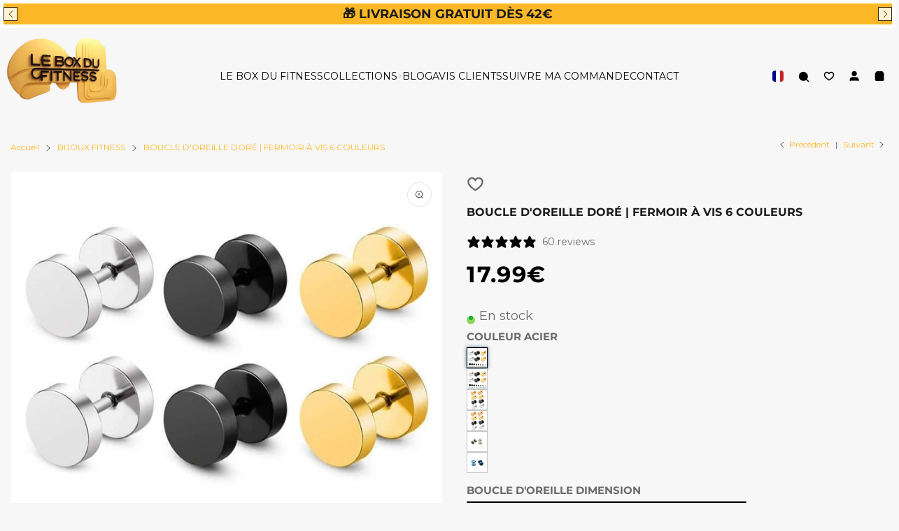

--- FILE ---
content_type: text/html; charset=utf-8
request_url: https://www.leboxdufitness.com/collections/bijoux-fitness/products/boucle-doreille-dore
body_size: 62053
content:


 <!DOCTYPE html> <html class="no-js" lang="fr"> <head> <meta charset="utf-8"> <meta http-equiv="X-UA-Compatible" content="IE=edge"> <meta name="HandheldFriendly" content="True"> <meta name="MobileOptimized" content="320"> <meta name="viewport" content="width=device-width,initial-scale=1"> <meta name="theme-color" content=""> <meta name="robots" content="index,follow"> <link rel="preconnect" href="https://cdn.shopify.com" crossorigin><link rel="icon" type="image/png" href="//www.leboxdufitness.com/cdn/shop/files/Le-Box-Du-Fitness-favicon-2025-no-bg.png?crop=center&height=32&v=1735995066&width=32"><link rel="preconnect" href="https://monorail-edge.shopifysvc.com/" crossorigin> <link rel="preconnect" href="https://phantom-theme.fr/" crossorigin> <link rel="preconnect" href="https://fonts.shopifycdn.com" crossorigin/><link href="//www.leboxdufitness.com/cdn/shop/t/15/assets/base.css?v=15009076570235994581746178571" as="style" rel="preload"><link href="//www.leboxdufitness.com/cdn/shop/t/15/assets/s__main-product.css?v=130066736023715457241729262748" as="style" rel="preload"> <title>BOUCLE D&#39;OREILLE DORÉ | FERMOIR À VIS 6 COULEURS </title> <meta name="description" content="❀ Boucle D&#39;oreille Doré | Hypo-allergéniques, ce qui vous garantit une sensation de confort lorsque vous les portez. Disponible sur leboxdufitness.com !">
        
      <link rel="prev" href="https://www.leboxdufitness.com/collections/bijoux-fitness/products/boucles-doreilles-noires"><link rel="next" href="https://www.leboxdufitness.com/collections/bijoux-fitness/products/bijoux-inoxydable"><link rel="canonical" href="https://www.leboxdufitness.com/products/boucle-doreille-dore" />



<style data-shopify>
  @font-face {
  font-family: Montserrat;
  font-weight: 400;
  font-style: normal;
  font-display: swap;
  src: url("//www.leboxdufitness.com/cdn/fonts/montserrat/montserrat_n4.81949fa0ac9fd2021e16436151e8eaa539321637.woff2") format("woff2"),
       url("//www.leboxdufitness.com/cdn/fonts/montserrat/montserrat_n4.a6c632ca7b62da89c3594789ba828388aac693fe.woff") format("woff");
}
@font-face {
  font-family: Montserrat;
  font-weight: 400;
  font-style: normal;
  font-display: swap;
  src: url("//www.leboxdufitness.com/cdn/fonts/montserrat/montserrat_n4.81949fa0ac9fd2021e16436151e8eaa539321637.woff2") format("woff2"),
       url("//www.leboxdufitness.com/cdn/fonts/montserrat/montserrat_n4.a6c632ca7b62da89c3594789ba828388aac693fe.woff") format("woff");
}
@font-face {
  font-family: Montserrat;
  font-weight: 700;
  font-style: normal;
  font-display: swap;
  src: url("//www.leboxdufitness.com/cdn/fonts/montserrat/montserrat_n7.3c434e22befd5c18a6b4afadb1e3d77c128c7939.woff2") format("woff2"),
       url("//www.leboxdufitness.com/cdn/fonts/montserrat/montserrat_n7.5d9fa6e2cae713c8fb539a9876489d86207fe957.woff") format("woff");
}
:root {--color_primary: 0, 
  0, 
  0;
  
  
  --color_primary_25: ;

--color_secondary: 255, 
255, 
255;
--color_bg: 247, 247, 247;
--color_text: 106, 
106, 
106;
--color_heading: #1b1b1b;
--color_links: 253, 
184, 
39;

--color_links_hover:  #a36f02;
--color_header_overlay_color: #fdb827;
--color_header_overlay_color_hover: #606060;--color_price_regular: #000;
--color_price_sale: #ff0000;
--price_font_weight: bold;--color_scrollbar__background: #F7F7F7;
--color_scrollbar__thumb: #1b1b1b;

--color_scrollbar__thumb_hover: #5b5b5b;
--color_blankstate: #aaaaaa;
--color_blankstate_border: rgba(106, 106, 106, 0.2);
--color_blankstate_background: #f6f6f6;
--font_heading__stack: Montserrat,sans-serif;
--font_heading__style: normal;
--font_heading__weight: 400;


--h1__size: 16px;
--h1__weight: 600;
--h1__line_height: 35px;
--h1__letter_spacing: 0px;
--h1__transform: uppercase;
--h1_mob__size: 16px;
--h1_mob__weight: 500;
--h1_mob__line_height: 20px;
--h1_mob__letter_spacing: 0px;
--h1_mob__transform: uppercase;


--h2__size: 16px;
--h2__weight: 700;
--h2__line_height: 15px;
--h2__letter_spacing: 0px;
--h2__transform: uppercase;
--h2_mob__size: 14px;
--h2_mob__weight: 500;
--h2_mob__line_height: 15px;
--h2_mob__letter_spacing: 0px;
--h2_mob__transform: uppercase;


--h3__size: 20px;
--h3__weight: 500;
--h3__line_height: 10px;
--h3__letter_spacing: 0px;
--h3__transform: uppercase;
--h3_mob__size: 20px;
--h3_mob__weight: 300;
--h3_mob__line_height: 20px;
--h3_mob__letter_spacing: 0px;
--h3_mob__transform: uppercase;


--h4__size: 14px;
--h4__weight: 400;
--h4__line_height: 24px;
--h4__letter_spacing: 1.3px;
--h4__transform: none;
--h4_mob__size: 14px;
--h4_mob__weight: 400;
--h4_mob__line_height: 24px;
--h4_mob__letter_spacing: 1.3px;
--h4_mob__transform: none;


--h5__size: 16px;
--h5__weight: 400;
--h5__line_height: 20px;
--h5__letter_spacing: 0px;
--h5__transform: none;
--h5_mob__size: 16px;
--h5_mob__weight: 400;
--h5_mob__line_height: 20px;
--h5_mob__letter_spacing: 0px;
--h5_mob__transform: none;


--h6__size: 12px;
--h6__weight: 400;
--h6__line_height: 16px;
--h6__letter_spacing: 0px;
--h6__transform: none;
--h6_mob__size: 12px;
--h6_mob__weight: 400;
--h6_mob__line_height: 16px;
--h6_mob__letter_spacing: 0px;
--h6_mob__transform: none;


--font_body__stack: Montserrat,sans-serif;
--font_body__style: normal;
--font_body__weight: 400;
--font_body__weight_bold: 700;
--body__size: 18px;
--body__size_em: 18;
--body__line_height: 20px;
--body__letter_spacing: 0px;
--body_mob__size: 14px;
--body_mob__size_em: 14;
--body_mob__line_height: 18px;
--body_mob__letter_spacing: 0px;


--product_card_title__size: 16px;
--product_card_title__weight: 600;
--product_card_title__line_height: 20px;
--product_card_title__letter_spacing: 0.5px;
--product_card_title__transform: uppercase;
--product_card_title_mob__size: 14px;
--product_card_title_mob__weight: 600;
--product_card_title_mob__line_height: 20px;
--product_card_title_mob__letter_spacing: 0.5px;
--product_card_title_mob__transform: uppercase;


--button__weight: 700;
--button__size: 14px;
--button__line_height: 20px;
--button__letter_spacing: 1.3px;
--button__size_mob: 14px;
--button__line_height_mob: 16px;
--button__letter_spacing_mob: 1.1px;
--button__transform: uppercase;


--color_btn_primary: 253, 
184, 
39;
--color_btn_primary_hover: 27, 
27, 
27;

--btn__primary_shadowed: 0 0.5rem 0.5rem rgba(0, 0, 0, 0.5);


--color_btn_primary_text: 27, 
27, 
27;
--color_btn_primary_text_hover: 247, 
247, 
247;
--border_btn_primary: 1px;


--color_btn_secondary: 27, 
27, 
27;
--color_btn_secondary_hover: 253, 
184, 
39;

--btn__secondary_shadowed: 0 0.5rem 0.5rem rgba(0, 0, 0, 0.5);


--color_btn_secondary_text: 247, 
247, 
247;
--color_btn_secondary_text_hover: 0, 
0, 
0;
--border_btn_secondary: 1px;


--color_btn_atc: 253, 
184, 
39;
--color_btn_atc_hover: 0, 
0, 
0;

--btn__atc_shadowed: 0 0.5rem 0.5rem rgba(0, 0, 0, 0.5);


--color_btn_atc_text: 0, 
0, 
0;
--color_btn_atc_text_hover: 255, 
255, 
255;
--border_btn_atc: 1px;


--color_btn_checkout: 253, 
184, 
39;
--color_btn_checkout_hover: 0, 
0, 
0;

--btn__checkout_shadowed: 0 0.5rem 0.5rem rgba(0, 0, 0, 0.5);


--color_btn_checkout_text: 0, 
0, 
0;
--color_btn_checkout_text_hover: 247, 
247, 
247;
--border_btn_checkout: 3px;


--radius: 6.25px;


--header_link__size: 14px;
--header_link__weight: 400;
--header_link__letter_spacing: 0px;

--header_link_mob__size: 14px;
--header_link_mob__weight: 400;
--header_link_mob__letter_spacing: 0px;

--header_icon__size: 16px;
--header_icon_mob__size: 16px;


--product_card__hover_delay: 0.6s;
--product_card__image_bg: #ffffff;
--product_card__overlay_infos: #1b1b1b;
--product_card__bg_info: #ffffff;

  --product_card__bg: #ffffff
;
  --product_card__border: 0px;
  --product_card__overlay_bg: rgba(255, 255, 255, 0.6);
  --product_card__variants_bg-neutral: #ff0000;
  --product_card__variants_bg: rgba(255, 0, 0, 0.8);
  --product_card__variants_text: #fdb827;

  
--icon-select: url(' //www.leboxdufitness.com/cdn/shop/t/15/assets/ico-select.svg?v=99620832091104107271729262748 ');
--image-quotes: url(' //www.leboxdufitness.com/cdn/shop/t/15/assets/quotes.png?v=9483801195021794081729262722 ');
--flags-webp: url(' //www.leboxdufitness.com/cdn/shop/t/15/assets/flags.webp?v=10322188078023773411729262722 ');
--cursor-prev: url(' //www.leboxdufitness.com/cdn/shop/t/15/assets/cursor-prev.svg?v=36277633504164179941729262722 ');
--cursor-next: url(' //www.leboxdufitness.com/cdn/shop/t/15/assets/cursor-next.svg?v=20891218685601131361729262722 ');
}

*,
*::before,
*::after {
  box-sizing: inherit;
}

html {
  box-sizing: border-box;
  font-size: 62.5%;
  height: 100%;
}

body {
  display: grid;
  grid-template-rows: auto 1fr;
  grid-template-columns: 100%;
  min-height: 100%;
  margin: 0;
  font-size: 1.5rem;
  letter-spacing: 0.06rem;
  line-height: 1.8;
  font-family: var(--font-body-family);
  font-style: var(--font-body-style);
  font-weight: var(--font-body-weight);
}

@media screen and (min-width: 750px) {
  body {
    font-size: 1.6rem;
  }
}

.page-container section:not(.product-section, .blog-post-section, .informations-section, .main-collection, .shopping-feed-insta) .section-container {
  container-type: inline-size;
  container-name: section-container;
}

.page-container section:not(.product-section, .blog-post-section, .informations-section, .main-collection, .shopping-feed-insta) {
  container-type: inline-size;
  container-name: section;
}

@container section(min-width: 1440px) {
@container section-container(min-width: 1399px) {
  .page-width--max-1400 {
    border-radius: var(--radius);
    overflow: hidden;
  }

  .page-width--max-1400 > * {
    border-radius: var(--radius);
  }
}
}

@container section(min-width: 1210px) {
@container section-container(min-width: 1179px) {
  .page-width--max-1180 {
    border-radius: var(--radius);
    overflow: hidden;
  }

  .page-width--max-1180 > * {
    border-radius: var(--radius);
  }
}
}

@container section(min-width: 1000px) {
@container section-container(min-width: 959px) {
  .page-width--max-960 {
    border-radius: var(--radius);
    overflow: hidden;
  }

  .page-width--max-960 > * {
    border-radius: var(--radius);
  }
}
}

@container section(min-width: 820px) {
@container section-container(min-width: 779px) {
  .page-width--max-780 {
    border-radius: var(--radius);
    overflow: hidden;
  }

  .page-width--max-780 > * {
    border-radius: var(--radius);
  }
}
}

@container section(min-width: 580px) {
@container section-container(min-width: 539px) {
  .page-width--max-540 {
    border-radius: var(--radius);
    overflow: hidden;
  }

  .page-width--max-540 > * {
    border-radius: var(--radius);
  }
}
}

/* --- Newsletter form */
.newsletter_form .input-group-form {
  container-type: inline-size;
  container-name: newsletter-button-submit;
}

.newsletter-form__submit-text {
  display: none
}

@container newsletter-button-submit(max-width: 299px) {
  button[type="submit"] {
    min-width: initial;
  }
}

@container newsletter-button-submit(min-width: 300px) {
  .newsletter-form__submit-icon {
    display: none
  }

  .newsletter-form__submit-text {
    display: block;
    font-size: min(16px, var(--body__size));
  }
}

/* Parcels App */
.parcels-widget {
  min-width: 312px;
  min-height: 252px;
  margin-top: 2rem;
  width: -moz-available;
  width: -webkit-fill-available;
  max-width: 640px;
}
</style>
<link href="//www.leboxdufitness.com/cdn/shop/t/15/assets/base.css?v=15009076570235994581746178571" rel="stylesheet" type="text/css" media="all" /><link href="//www.leboxdufitness.com/cdn/shop/t/15/assets/s__main-product.css?v=130066736023715457241729262748" rel="stylesheet" type="text/css" media="all" /><link href="//www.leboxdufitness.com/cdn/shop/t/15/assets/vendor.js?v=16401952674552430211729262723" as="script" rel="preload"><!-- /snippets/social-meta-tags.liquid -->




<meta property="og:site_name" content="LE BOX DU FITNESS®">
<meta property="og:url" content="https://www.leboxdufitness.com/products/boucle-doreille-dore">
<meta property="og:title" content="BOUCLE D'OREILLE DORÉ | FERMOIR À VIS 6 COULEURS">
<meta property="og:type" content="product">
<meta property="og:description" content="❀ Boucle D&#39;oreille Doré | Hypo-allergéniques, ce qui vous garantit une sensation de confort lorsque vous les portez. Disponible sur leboxdufitness.com !"> <meta property="og:price:amount" content="17.99"> <meta property="og:price:currency" content="EUR">

<meta property="og:image" content="http://www.leboxdufitness.com/cdn/shop/products/boucle-doreille-fitness-fermoir-a-vis-6-couleurs-or-rose--3mm-bijoux-fitness-1.jpg?v=1636477081&width=1200"><meta property="og:image" content="http://www.leboxdufitness.com/cdn/shop/products/boucle-doreille-fitness-fermoir-a-vis-6-couleurs-or--3mm-bijoux-fitness-2.jpg?v=1636477074&width=1200"><meta property="og:image" content="http://www.leboxdufitness.com/cdn/shop/products/boucle-doreille-fitness-fermoir-a-vis-6-couleurs-bijoux-fitness-3.jpg?v=1636477064&width=1200">
<meta property="og:image:secure_url" content="https://www.leboxdufitness.com/cdn/shop/products/boucle-doreille-fitness-fermoir-a-vis-6-couleurs-or-rose--3mm-bijoux-fitness-1.jpg?v=1636477081&width=1200"><meta property="og:image:secure_url" content="https://www.leboxdufitness.com/cdn/shop/products/boucle-doreille-fitness-fermoir-a-vis-6-couleurs-or--3mm-bijoux-fitness-2.jpg?v=1636477074&width=1200"><meta property="og:image:secure_url" content="https://www.leboxdufitness.com/cdn/shop/products/boucle-doreille-fitness-fermoir-a-vis-6-couleurs-bijoux-fitness-3.jpg?v=1636477064&width=1200"> <meta name="twitter:site" content="@https://x.com/lebox_dufitness"> <meta name="twitter:image" content="http://www.leboxdufitness.com/cdn/shop/files/training-final-femme-shaker-rose-brassiere-grise-femme-cheveux-long-brune-le-box-du-fitness-officiel.jpg?v=1660975694&width=1200"> 
<meta name="twitter:card" content="summary_large_image">
<meta name="twitter:title" content="BOUCLE D'OREILLE DORÉ | FERMOIR À VIS 6 COULEURS">
<meta name="twitter:description" content="❀ Boucle D&#39;oreille Doré | Hypo-allergéniques, ce qui vous garantit une sensation de confort lorsque vous les portez. Disponible sur leboxdufitness.com !"><script>
  Shopify = window.Shopify || {};
    window.theme = window.theme || {};
    window.slate = window.slate || {};
    window.MiniCart = (function() { return MiniCart });
    theme.moneyFormat = "\u003cspan class=money\u003e{{amount}}€\u003c\/span\u003e";
    window.lazySizesConfig = window.lazySizesConfig || {}; lazySizesConfig.loadMode = 1;
  
    theme.strings = {
      stocksAvailable: "Il reste 2 exemplaires en stock",
      stockAvailable: "Il reste un exemplaire en stock",
      addToCart: "Ajouter au panier",
      soldOut: "Épuisé",
      unavailable: "Non disponible", 
      noStockAvailable: "L\u0026#39;article n\u0026#39;a pu être ajouté à votre panier car il n\u0026#39;y en a pas assez en stock.",
      willNotShipUntil: "Sera expédié après [date]",
      willBeInStockAfter: "Sera en stock à compter de [date]",
      addressError: "Vous ne trouvez pas cette adresse",
      addressNoResults: "Aucun résultat pour cette adresse",
      addressQueryLimit: "Vous avez dépassé la limite de Google utilisation de l'API. Envisager la mise à niveau à un \u003ca href='https:\/\/developers.google.com\/maps\/premium\/usage-limits'\u003erégime spécial\u003c\/a\u003e.",
      authError: "Il y avait un problème authentifier votre compte Google Maps API."
    };

    theme.routes = {
      cart_url: "\/cart",
      cart_add_url: "\/cart\/add",
      cart_change_url: "\/cart\/change",
      cart_update_url: "\/cart\/update",
      permanent_domain: "n-1-fit4you.myshopify.com",
      main_domain: 'www.leboxdufitness.com',
      shop_url: 'www.leboxdufitness.com',
    };Shopify.theme_settings = {template: "product",
      rgpd: null,
      priceFormat: "normal",
      itemAddIcon: "itemAdd--checkmark",
      itemAdd: '<div class="loader"><svg aria-hidden="true" focusable="false" role="presentation" class="icon icon-itemAdd icon-itemAdd--checkmark" viewBox="0 0 154 154"> <g fill="none" stroke="#22AE73" stroke-width="2"> <circle cx="77" cy="77" r="72" style="stroke-dasharray:480px, 480px; stroke-dashoffset: 960px;"></circle> <polyline class="st0" stroke="#22AE73" stroke-width="10" points="43.5,77.8 63.7,97.9 112.2,49.4 " style="stroke-dasharray:100px, 100px; stroke-dashoffset: 200px;"></polyline> </g> </svg></div>',
      loader: '<div class="loader"> <svg aria-hidden="true" focusable="false" role="presentation" class="icon spinner" viewBox="0 0 66 66"><circle class="path" fill="none" stroke-width="6" cx="33" cy="33" r="30"></circle> </svg></div>',
      btnArrow: '<svg aria-hidden="true" focusable="false" role="presentation" class="icon" viewBox="0 0 66 43" height="43px" width="66px"><g fill=none fill-rule=evenodd id=arrow stroke=none stroke-width=1><path class=one d="M40.1543933,3.89485454 L43.9763149,0.139296592 C44.1708311,-0.0518420739 44.4826329,-0.0518571125 44.6771675,0.139262789 L65.6916134,20.7848311 C66.0855801,21.1718824 66.0911863,21.8050225 65.704135,22.1989893 C65.7000188,22.2031791 65.6958657,22.2073326 65.6916762,22.2114492 L44.677098,42.8607841 C44.4825957,43.0519059 44.1708242,43.0519358 43.9762853,42.8608513 L40.1545186,39.1069479 C39.9575152,38.9134427 39.9546793,38.5968729 40.1481845,38.3998695 C40.1502893,38.3977268 40.1524132,38.395603 40.1545562,38.3934985 L56.9937789,21.8567812 C57.1908028,21.6632968 57.193672,21.3467273 57.0001876,21.1497035 C56.9980647,21.1475418 56.9959223,21.1453995 56.9937605,21.1432767 L40.1545208,4.60825197 C39.9574869,4.41477773 39.9546013,4.09820839 40.1480756,3.90117456 C40.1501626,3.89904911 40.1522686,3.89694235 40.1543933,3.89485454 Z"fill=inherit></path><path class=two d="M20.1543933,3.89485454 L23.9763149,0.139296592 C24.1708311,-0.0518420739 24.4826329,-0.0518571125 24.6771675,0.139262789 L45.6916134,20.7848311 C46.0855801,21.1718824 46.0911863,21.8050225 45.704135,22.1989893 C45.7000188,22.2031791 45.6958657,22.2073326 45.6916762,22.2114492 L24.677098,42.8607841 C24.4825957,43.0519059 24.1708242,43.0519358 23.9762853,42.8608513 L20.1545186,39.1069479 C19.9575152,38.9134427 19.9546793,38.5968729 20.1481845,38.3998695 C20.1502893,38.3977268 20.1524132,38.395603 20.1545562,38.3934985 L36.9937789,21.8567812 C37.1908028,21.6632968 37.193672,21.3467273 37.0001876,21.1497035 C36.9980647,21.1475418 36.9959223,21.1453995 36.9937605,21.1432767 L20.1545208,4.60825197 C19.9574869,4.41477773 19.9546013,4.09820839 20.1480756,3.90117456 C20.1501626,3.89904911 20.1522686,3.89694235 20.1543933,3.89485454 Z"fill=inherit></path><path class=three d="M0.154393339,3.89485454 L3.97631488,0.139296592 C4.17083111,-0.0518420739 4.48263286,-0.0518571125 4.67716753,0.139262789 L25.6916134,20.7848311 C26.0855801,21.1718824 26.0911863,21.8050225 25.704135,22.1989893 C25.7000188,22.2031791 25.6958657,22.2073326 25.6916762,22.2114492 L4.67709797,42.8607841 C4.48259567,43.0519059 4.17082418,43.0519358 3.97628526,42.8608513 L0.154518591,39.1069479 C-0.0424848215,38.9134427 -0.0453206733,38.5968729 0.148184538,38.3998695 C0.150289256,38.3977268 0.152413239,38.395603 0.154556228,38.3934985 L16.9937789,21.8567812 C17.1908028,21.6632968 17.193672,21.3467273 17.0001876,21.1497035 C16.9980647,21.1475418 16.9959223,21.1453995 16.9937605,21.1432767 L0.15452076,4.60825197 C-0.0425130651,4.41477773 -0.0453986756,4.09820839 0.148075568,3.90117456 C0.150162624,3.89904911 0.152268631,3.89694235 0.154393339,3.89485454 Z"fill=inherit></path></g></svg>',
      arrowRight: '<svg aria-hidden="true" focusable="false" role="presentation" class="icon icon-arrow-right" viewBox="0 0 32 32"><path fill="#444" d="M7.667 3.795l1.797-1.684L24.334 16 9.464 29.889l-1.797-1.675L20.731 16z"/></svg>',
      wishList: true,
      btnPrimaryStyle: "none",
      btnSecondaryStyle: "btn--mirror",
      btnAtcStyle: "btn--mirror",
      btnCheckoutStyle: "none",
      atc_action: "checkout", 
      vanillaSticky: "//www.leboxdufitness.com/cdn/shop/t/15/assets/vanillaSticky.js?v=37046825937521234071729262723",
      pluginSpin: "//www.leboxdufitness.com/cdn/shop/t/15/assets/pluginSpin.min.js?v=169814182682888039291729262722",
      lottieFiles: false,
      
        quickViewCss: "\/\/www.leboxdufitness.com\/cdn\/shop\/t\/15\/assets\/s__main-product.css?v=130066736023715457241729262748",
        quickViewJs: "\/\/www.leboxdufitness.com\/cdn\/shop\/t\/15\/assets\/z__product.js?v=100570904730949679071729262723",popup_orders_notifs_city: [
        'Paris',
        'Lyon',
        'Marseille',
        'Aix-en-Provence',
        'Toulouse',
        'Bordeaux',
        'Lille',
        'Nice',
        'Nantes',
        'Strasbourg',
        'Rennes',
        'Grenoble',
        'Rouen',
        'Toulon',
        'Montpellier',
        'Douai',
        'Avignon',
        'Saint-Étienne',
        'Tours',
        'Clermont-Ferrand',
        'Nancy',
        'Orléans',
        'Angers',
        'Caen',
        'Metz',
        'Dijon',
        'Béthune',
        'Valenciennes',
        'Le Mans',
        'Reims',
        'Brest',
        'Perpignan',
        'Genève',
        'Amiens',
        'Bayonne',
        'Le Havre',
        'Limoges',
        'Nîmes',
        'Dunkerque',
        'Poitiers',
        'Pau',
        'Annecy',
        'Chambéry',
        'Lorient',
        'Saint-Denis',
        'Troyes',
        'Deauville'
      ],instagram: "\/\/www.leboxdufitness.com\/cdn\/shop\/t\/15\/assets\/instafeed.min.js?v=8497",enable_atc_fixed: null,
      enable_atc_fixed_mob: null,
      atc_fixed_pos: null
    };Shopify.translation = {
      wishlist_empty: "Aucun produit n&#39;a encore été ajouté à votre Liste de favoris",blogs_article_summary: "Sommaire",
      timer_ended: "Votre panier expire dans quelques instants.",
      popupSpin_timer_ended: "Temps écoulé... Dépêchez-vous !",
      one_item_left: "Il reste un exemplaire en stock",
      items_left_text: "Il reste {{ count }} exemplaires en stock",
      keep_on_page: "👋 Vous êtes encore là ?",
      form_customer_subscribed: "Merci de vous être inscrit",minute_left: "Moins d&#39;une minute",
      blogs_article_show: "Afficher le Sommaire",
      blogs_article_hide: "Masquer",

      
      quickview_go_product: "Voir le produit",text_after_variants_name: "",
      text_before_variants_name: "",
      color_trad: "couleur",
      colors_trad: "couleurs",
      on_sale_from: "En Promo {{ price }}",
      from_text: "À partir de {{ price }}",
      upto: "Jusqu&amp;#39;à",
      no_matches: "Aucun produit ne correspond à votre recherche.",
      promo_text: "",

      date : {
        0: "Janvier",
        1: "Février",
        2: "Mars",
        3: "Avril",
        4: "Mai",
        5: "Juin",
        6: "Juillet",
        7: "Août",
        8: "Septembre",
        9: "Octobre",
        10: "Novembre",
        11: "Décembre",
        h: "heures",
        m: "minutes",
        s: "secondes",
        minute: "minute"
      },posted_successfully: "Merci d&#39;avoir rempli le formulaire. Vous serez recontacté très prochainement !",instafeed_show_more: "Voir plus",security : {
        screenshot: "L&#39;impression écran est désactivée sur ce site",
        disabled: "Fonction non autorisée sur ce site"
      },slideshow : {
        prevSlideMessage: "Diapositive précédente",
        nextSlideMessage: "Diapositive suivante",
        firstSlideMessage: "Ceci est la première diapositive",
        lastSlideMessage: "Ceci est la dernière diapositive",
        paginationBulletMessage: "Aller à la diapositive {{ index }}"
      }
    };document.documentElement.className = document.documentElement.className.replace('no-js', 'js');

  function ControlOverlay(){
    if(document.querySelectorAll('[data-header-overlay=true]').length > 0){
      document.querySelector('#shopify-header-section').classList.add('header__overlay');
    } else if(document.querySelector('#shopify-header-section').classList.contains('header__overlay')) {
      document.querySelector('#shopify-header-section').classList.remove('header__overlay');
    }
  }

  document.addEventListener('initOverlay', function(){
    ControlOverlay();
  });

  document.addEventListener('shopify:section:load', function(){
    ControlOverlay();
  });
</script><script src="//www.leboxdufitness.com/cdn/shop/t/15/assets/vendor.js?v=16401952674552430211729262723" defer></script>

      

      <script>window.performance && window.performance.mark && window.performance.mark('shopify.content_for_header.start');</script><meta name="google-site-verification" content="SFwieGpfSeswJVJxfJeRAoRmx6PIgO1be62DcZ4WlMo">
<meta id="shopify-digital-wallet" name="shopify-digital-wallet" content="/26974126143/digital_wallets/dialog">
<meta name="shopify-checkout-api-token" content="cdfac2c564139c9fea0778bdb14def15">
<meta id="in-context-paypal-metadata" data-shop-id="26974126143" data-venmo-supported="false" data-environment="production" data-locale="fr_FR" data-paypal-v4="true" data-currency="EUR">
<link rel="alternate" hreflang="x-default" href="https://www.leboxdufitness.com/products/boucle-doreille-dore">
<link rel="alternate" hreflang="fr" href="https://www.leboxdufitness.com/products/boucle-doreille-dore">
<link rel="alternate" hreflang="en" href="https://www.leboxdufitness.com/en/products/boucle-doreille-dore">
<link rel="alternate" type="application/json+oembed" href="https://www.leboxdufitness.com/products/boucle-doreille-dore.oembed">
<script async="async" src="/checkouts/internal/preloads.js?locale=fr-FR"></script>
<link rel="preconnect" href="https://shop.app" crossorigin="anonymous">
<script async="async" src="https://shop.app/checkouts/internal/preloads.js?locale=fr-FR&shop_id=26974126143" crossorigin="anonymous"></script>
<script id="apple-pay-shop-capabilities" type="application/json">{"shopId":26974126143,"countryCode":"FR","currencyCode":"EUR","merchantCapabilities":["supports3DS"],"merchantId":"gid:\/\/shopify\/Shop\/26974126143","merchantName":"LE BOX DU FITNESS®","requiredBillingContactFields":["postalAddress","email"],"requiredShippingContactFields":["postalAddress","email"],"shippingType":"shipping","supportedNetworks":["visa","masterCard","amex","maestro"],"total":{"type":"pending","label":"LE BOX DU FITNESS®","amount":"1.00"},"shopifyPaymentsEnabled":true,"supportsSubscriptions":true}</script>
<script id="shopify-features" type="application/json">{"accessToken":"cdfac2c564139c9fea0778bdb14def15","betas":["rich-media-storefront-analytics"],"domain":"www.leboxdufitness.com","predictiveSearch":true,"shopId":26974126143,"locale":"fr"}</script>
<script>var Shopify = Shopify || {};
Shopify.shop = "n-1-fit4you.myshopify.com";
Shopify.locale = "fr";
Shopify.currency = {"active":"EUR","rate":"1.0"};
Shopify.country = "FR";
Shopify.theme = {"name":"Phantom Thème Master +","id":173457572170,"schema_name":"Phantom Thème - Master +","schema_version":"2.4","theme_store_id":null,"role":"main"};
Shopify.theme.handle = "null";
Shopify.theme.style = {"id":null,"handle":null};
Shopify.cdnHost = "www.leboxdufitness.com/cdn";
Shopify.routes = Shopify.routes || {};
Shopify.routes.root = "/";</script>
<script type="module">!function(o){(o.Shopify=o.Shopify||{}).modules=!0}(window);</script>
<script>!function(o){function n(){var o=[];function n(){o.push(Array.prototype.slice.apply(arguments))}return n.q=o,n}var t=o.Shopify=o.Shopify||{};t.loadFeatures=n(),t.autoloadFeatures=n()}(window);</script>
<script>
  window.ShopifyPay = window.ShopifyPay || {};
  window.ShopifyPay.apiHost = "shop.app\/pay";
  window.ShopifyPay.redirectState = null;
</script>
<script id="shop-js-analytics" type="application/json">{"pageType":"product"}</script>
<script defer="defer" async type="module" src="//www.leboxdufitness.com/cdn/shopifycloud/shop-js/modules/v2/client.init-shop-cart-sync_CfnabTz1.fr.esm.js"></script>
<script defer="defer" async type="module" src="//www.leboxdufitness.com/cdn/shopifycloud/shop-js/modules/v2/chunk.common_1HJ87NEU.esm.js"></script>
<script defer="defer" async type="module" src="//www.leboxdufitness.com/cdn/shopifycloud/shop-js/modules/v2/chunk.modal_BHK_cQfO.esm.js"></script>
<script type="module">
  await import("//www.leboxdufitness.com/cdn/shopifycloud/shop-js/modules/v2/client.init-shop-cart-sync_CfnabTz1.fr.esm.js");
await import("//www.leboxdufitness.com/cdn/shopifycloud/shop-js/modules/v2/chunk.common_1HJ87NEU.esm.js");
await import("//www.leboxdufitness.com/cdn/shopifycloud/shop-js/modules/v2/chunk.modal_BHK_cQfO.esm.js");

  window.Shopify.SignInWithShop?.initShopCartSync?.({"fedCMEnabled":true,"windoidEnabled":true});

</script>
<script>
  window.Shopify = window.Shopify || {};
  if (!window.Shopify.featureAssets) window.Shopify.featureAssets = {};
  window.Shopify.featureAssets['shop-js'] = {"shop-cart-sync":["modules/v2/client.shop-cart-sync_CJ9J03TB.fr.esm.js","modules/v2/chunk.common_1HJ87NEU.esm.js","modules/v2/chunk.modal_BHK_cQfO.esm.js"],"init-fed-cm":["modules/v2/client.init-fed-cm_DrLuZvAY.fr.esm.js","modules/v2/chunk.common_1HJ87NEU.esm.js","modules/v2/chunk.modal_BHK_cQfO.esm.js"],"shop-toast-manager":["modules/v2/client.shop-toast-manager_Bou6hV8m.fr.esm.js","modules/v2/chunk.common_1HJ87NEU.esm.js","modules/v2/chunk.modal_BHK_cQfO.esm.js"],"init-shop-cart-sync":["modules/v2/client.init-shop-cart-sync_CfnabTz1.fr.esm.js","modules/v2/chunk.common_1HJ87NEU.esm.js","modules/v2/chunk.modal_BHK_cQfO.esm.js"],"shop-button":["modules/v2/client.shop-button_B0rdi3gj.fr.esm.js","modules/v2/chunk.common_1HJ87NEU.esm.js","modules/v2/chunk.modal_BHK_cQfO.esm.js"],"init-windoid":["modules/v2/client.init-windoid_DoIbpnLP.fr.esm.js","modules/v2/chunk.common_1HJ87NEU.esm.js","modules/v2/chunk.modal_BHK_cQfO.esm.js"],"shop-cash-offers":["modules/v2/client.shop-cash-offers_PjPz4eBO.fr.esm.js","modules/v2/chunk.common_1HJ87NEU.esm.js","modules/v2/chunk.modal_BHK_cQfO.esm.js"],"pay-button":["modules/v2/client.pay-button_BNubdV5Y.fr.esm.js","modules/v2/chunk.common_1HJ87NEU.esm.js","modules/v2/chunk.modal_BHK_cQfO.esm.js"],"init-customer-accounts":["modules/v2/client.init-customer-accounts_DjJKqY88.fr.esm.js","modules/v2/client.shop-login-button_CU7S3YVC.fr.esm.js","modules/v2/chunk.common_1HJ87NEU.esm.js","modules/v2/chunk.modal_BHK_cQfO.esm.js"],"avatar":["modules/v2/client.avatar_BTnouDA3.fr.esm.js"],"checkout-modal":["modules/v2/client.checkout-modal_DHIFh2jD.fr.esm.js","modules/v2/chunk.common_1HJ87NEU.esm.js","modules/v2/chunk.modal_BHK_cQfO.esm.js"],"init-shop-for-new-customer-accounts":["modules/v2/client.init-shop-for-new-customer-accounts_CChb7f5q.fr.esm.js","modules/v2/client.shop-login-button_CU7S3YVC.fr.esm.js","modules/v2/chunk.common_1HJ87NEU.esm.js","modules/v2/chunk.modal_BHK_cQfO.esm.js"],"init-customer-accounts-sign-up":["modules/v2/client.init-customer-accounts-sign-up_B2jRZs6O.fr.esm.js","modules/v2/client.shop-login-button_CU7S3YVC.fr.esm.js","modules/v2/chunk.common_1HJ87NEU.esm.js","modules/v2/chunk.modal_BHK_cQfO.esm.js"],"init-shop-email-lookup-coordinator":["modules/v2/client.init-shop-email-lookup-coordinator_DuS0AyCe.fr.esm.js","modules/v2/chunk.common_1HJ87NEU.esm.js","modules/v2/chunk.modal_BHK_cQfO.esm.js"],"shop-follow-button":["modules/v2/client.shop-follow-button_CCmvXPjD.fr.esm.js","modules/v2/chunk.common_1HJ87NEU.esm.js","modules/v2/chunk.modal_BHK_cQfO.esm.js"],"shop-login-button":["modules/v2/client.shop-login-button_CU7S3YVC.fr.esm.js","modules/v2/chunk.common_1HJ87NEU.esm.js","modules/v2/chunk.modal_BHK_cQfO.esm.js"],"shop-login":["modules/v2/client.shop-login_Dp4teCL2.fr.esm.js","modules/v2/chunk.common_1HJ87NEU.esm.js","modules/v2/chunk.modal_BHK_cQfO.esm.js"],"lead-capture":["modules/v2/client.lead-capture_dUd1iojI.fr.esm.js","modules/v2/chunk.common_1HJ87NEU.esm.js","modules/v2/chunk.modal_BHK_cQfO.esm.js"],"payment-terms":["modules/v2/client.payment-terms_Cl0kKGvx.fr.esm.js","modules/v2/chunk.common_1HJ87NEU.esm.js","modules/v2/chunk.modal_BHK_cQfO.esm.js"]};
</script>
<script>(function() {
  var isLoaded = false;
  function asyncLoad() {
    if (isLoaded) return;
    isLoaded = true;
    var urls = ["https:\/\/static.klaviyo.com\/onsite\/js\/klaviyo.js?company_id=Xpd5wJ\u0026shop=n-1-fit4you.myshopify.com","https:\/\/static.klaviyo.com\/onsite\/js\/klaviyo.js?company_id=Xpd5wJ\u0026shop=n-1-fit4you.myshopify.com","\/\/cdn.shopify.com\/proxy\/015a2cdf15692ee4cb16e60c7519514ce75a1d3d8498df36f75fd77c1671afac\/api.goaffpro.com\/loader.js?shop=n-1-fit4you.myshopify.com\u0026sp-cache-control=cHVibGljLCBtYXgtYWdlPTkwMA"];
    for (var i = 0; i <urls.length; i++) {
      var s = document.createElement('script');
      s.type = 'text/javascript';
      s.async = true;
      s.src = urls[i];
      var x = document.getElementsByTagName('script')[0];
      x.parentNode.insertBefore(s, x);
    }
  };
  if(window.attachEvent) {
    window.attachEvent('onload', asyncLoad);
  } else {
    window.addEventListener('load', asyncLoad, false);
  }
})();</script>
<script id="__st">var __st={"a":26974126143,"offset":3600,"reqid":"0c42c91f-192c-4e23-a435-c5b6f0c3aa1a-1769595581","pageurl":"www.leboxdufitness.com\/collections\/bijoux-fitness\/products\/boucle-doreille-dore","u":"9a102c5ed7da","p":"product","rtyp":"product","rid":6964356743343};</script>
<script>window.ShopifyPaypalV4VisibilityTracking = true;</script>
<script id="form-persister">!function(){'use strict';const t='contact',e='new_comment',n=[[t,t],['blogs',e],['comments',e],[t,'customer']],o='password',r='form_key',c=['recaptcha-v3-token','g-recaptcha-response','h-captcha-response',o],s=()=>{try{return window.sessionStorage}catch{return}},i='__shopify_v',u=t=>t.elements[r],a=function(){const t=[...n].map((([t,e])=>`form[action*='/${t}']:not([data-nocaptcha='true']) input[name='form_type'][value='${e}']`)).join(',');var e;return e=t,()=>e?[...document.querySelectorAll(e)].map((t=>t.form)):[]}();function m(t){const e=u(t);a().includes(t)&&(!e||!e.value)&&function(t){try{if(!s())return;!function(t){const e=s();if(!e)return;const n=u(t);if(!n)return;const o=n.value;o&&e.removeItem(o)}(t);const e=Array.from(Array(32),(()=>Math.random().toString(36)[2])).join('');!function(t,e){u(t)||t.append(Object.assign(document.createElement('input'),{type:'hidden',name:r})),t.elements[r].value=e}(t,e),function(t,e){const n=s();if(!n)return;const r=[...t.querySelectorAll(`input[type='${o}']`)].map((({name:t})=>t)),u=[...c,...r],a={};for(const[o,c]of new FormData(t).entries())u.includes(o)||(a[o]=c);n.setItem(e,JSON.stringify({[i]:1,action:t.action,data:a}))}(t,e)}catch(e){console.error('failed to persist form',e)}}(t)}const f=t=>{if('true'===t.dataset.persistBound)return;const e=function(t,e){const n=function(t){return'function'==typeof t.submit?t.submit:HTMLFormElement.prototype.submit}(t).bind(t);return function(){let t;return()=>{t||(t=!0,(()=>{try{e(),n()}catch(t){(t=>{console.error('form submit failed',t)})(t)}})(),setTimeout((()=>t=!1),250))}}()}(t,(()=>{m(t)}));!function(t,e){if('function'==typeof t.submit&&'function'==typeof e)try{t.submit=e}catch{}}(t,e),t.addEventListener('submit',(t=>{t.preventDefault(),e()})),t.dataset.persistBound='true'};!function(){function t(t){const e=(t=>{const e=t.target;return e instanceof HTMLFormElement?e:e&&e.form})(t);e&&m(e)}document.addEventListener('submit',t),document.addEventListener('DOMContentLoaded',(()=>{const e=a();for(const t of e)f(t);var n;n=document.body,new window.MutationObserver((t=>{for(const e of t)if('childList'===e.type&&e.addedNodes.length)for(const t of e.addedNodes)1===t.nodeType&&'FORM'===t.tagName&&a().includes(t)&&f(t)})).observe(n,{childList:!0,subtree:!0,attributes:!1}),document.removeEventListener('submit',t)}))}()}();</script>
<script integrity="sha256-4kQ18oKyAcykRKYeNunJcIwy7WH5gtpwJnB7kiuLZ1E=" data-source-attribution="shopify.loadfeatures" defer="defer" src="//www.leboxdufitness.com/cdn/shopifycloud/storefront/assets/storefront/load_feature-a0a9edcb.js" crossorigin="anonymous"></script>
<script crossorigin="anonymous" defer="defer" src="//www.leboxdufitness.com/cdn/shopifycloud/storefront/assets/shopify_pay/storefront-65b4c6d7.js?v=20250812"></script>
<script data-source-attribution="shopify.dynamic_checkout.dynamic.init">var Shopify=Shopify||{};Shopify.PaymentButton=Shopify.PaymentButton||{isStorefrontPortableWallets:!0,init:function(){window.Shopify.PaymentButton.init=function(){};var t=document.createElement("script");t.src="https://www.leboxdufitness.com/cdn/shopifycloud/portable-wallets/latest/portable-wallets.fr.js",t.type="module",document.head.appendChild(t)}};
</script>
<script data-source-attribution="shopify.dynamic_checkout.buyer_consent">
  function portableWalletsHideBuyerConsent(e){var t=document.getElementById("shopify-buyer-consent"),n=document.getElementById("shopify-subscription-policy-button");t&&n&&(t.classList.add("hidden"),t.setAttribute("aria-hidden","true"),n.removeEventListener("click",e))}function portableWalletsShowBuyerConsent(e){var t=document.getElementById("shopify-buyer-consent"),n=document.getElementById("shopify-subscription-policy-button");t&&n&&(t.classList.remove("hidden"),t.removeAttribute("aria-hidden"),n.addEventListener("click",e))}window.Shopify?.PaymentButton&&(window.Shopify.PaymentButton.hideBuyerConsent=portableWalletsHideBuyerConsent,window.Shopify.PaymentButton.showBuyerConsent=portableWalletsShowBuyerConsent);
</script>
<script data-source-attribution="shopify.dynamic_checkout.cart.bootstrap">document.addEventListener("DOMContentLoaded",(function(){function t(){return document.querySelector("shopify-accelerated-checkout-cart, shopify-accelerated-checkout")}if(t())Shopify.PaymentButton.init();else{new MutationObserver((function(e,n){t()&&(Shopify.PaymentButton.init(),n.disconnect())})).observe(document.body,{childList:!0,subtree:!0})}}));
</script>
<script id='scb4127' type='text/javascript' async='' src='https://www.leboxdufitness.com/cdn/shopifycloud/privacy-banner/storefront-banner.js'></script><link id="shopify-accelerated-checkout-styles" rel="stylesheet" media="screen" href="https://www.leboxdufitness.com/cdn/shopifycloud/portable-wallets/latest/accelerated-checkout-backwards-compat.css" crossorigin="anonymous">
<style id="shopify-accelerated-checkout-cart">
        #shopify-buyer-consent {
  margin-top: 1em;
  display: inline-block;
  width: 100%;
}

#shopify-buyer-consent.hidden {
  display: none;
}

#shopify-subscription-policy-button {
  background: none;
  border: none;
  padding: 0;
  text-decoration: underline;
  font-size: inherit;
  cursor: pointer;
}

#shopify-subscription-policy-button::before {
  box-shadow: none;
}

      </style>
<script id="sections-script" data-sections="header-line" defer="defer" src="//www.leboxdufitness.com/cdn/shop/t/15/compiled_assets/scripts.js?v=8497"></script>
<script>window.performance && window.performance.mark && window.performance.mark('shopify.content_for_header.end');</script> <script src="//www.leboxdufitness.com/cdn/shop/t/15/assets/optimizer.js?v=96638510788966223941729262722" defer="defer"></script> <script id='merchantWidgetScript'
            src="https://www.gstatic.com/shopping/merchant/merchantwidget.js"
            defer> </script> <script type="text/javascript">
      merchantWidgetScript.addEventListener('load', function () {
        merchantwidget.start({
         position: 'RIGHT_BOTTOM'
       });
      }); </script>
<!-- BEGIN app block: shopify://apps/klaviyo-email-marketing-sms/blocks/klaviyo-onsite-embed/2632fe16-c075-4321-a88b-50b567f42507 -->












  <script async src="https://static.klaviyo.com/onsite/js/SvncfQ/klaviyo.js?company_id=SvncfQ"></script>
  <script>!function(){if(!window.klaviyo){window._klOnsite=window._klOnsite||[];try{window.klaviyo=new Proxy({},{get:function(n,i){return"push"===i?function(){var n;(n=window._klOnsite).push.apply(n,arguments)}:function(){for(var n=arguments.length,o=new Array(n),w=0;w<n;w++)o[w]=arguments[w];var t="function"==typeof o[o.length-1]?o.pop():void 0,e=new Promise((function(n){window._klOnsite.push([i].concat(o,[function(i){t&&t(i),n(i)}]))}));return e}}})}catch(n){window.klaviyo=window.klaviyo||[],window.klaviyo.push=function(){var n;(n=window._klOnsite).push.apply(n,arguments)}}}}();</script>

  
    <script id="viewed_product">
      if (item == null) {
        var _learnq = _learnq || [];

        var MetafieldReviews = null
        var MetafieldYotpoRating = null
        var MetafieldYotpoCount = null
        var MetafieldLooxRating = null
        var MetafieldLooxCount = null
        var okendoProduct = null
        var okendoProductReviewCount = null
        var okendoProductReviewAverageValue = null
        try {
          // The following fields are used for Customer Hub recently viewed in order to add reviews.
          // This information is not part of __kla_viewed. Instead, it is part of __kla_viewed_reviewed_items
          MetafieldReviews = {};
          MetafieldYotpoRating = null
          MetafieldYotpoCount = null
          MetafieldLooxRating = null
          MetafieldLooxCount = null

          okendoProduct = null
          // If the okendo metafield is not legacy, it will error, which then requires the new json formatted data
          if (okendoProduct && 'error' in okendoProduct) {
            okendoProduct = null
          }
          okendoProductReviewCount = okendoProduct ? okendoProduct.reviewCount : null
          okendoProductReviewAverageValue = okendoProduct ? okendoProduct.reviewAverageValue : null
        } catch (error) {
          console.error('Error in Klaviyo onsite reviews tracking:', error);
        }

        var item = {
          Name: "BOUCLE D'OREILLE DORÉ | FERMOIR À VIS 6 COULEURS",
          ProductID: 6964356743343,
          Categories: ["BIJOUX FITNESS","WORKOUT"],
          ImageURL: "https://www.leboxdufitness.com/cdn/shop/products/boucle-doreille-fitness-fermoir-a-vis-6-couleurs-or-rose--3mm-bijoux-fitness-1_grande.jpg?v=1636477081",
          URL: "https://www.leboxdufitness.com/products/boucle-doreille-dore",
          Brand: "LE BOX DU FITNESS®",
          Price: "17.99€",
          Value: "17.99",
          CompareAtPrice: "0.95€"
        };
        _learnq.push(['track', 'Viewed Product', item]);
        _learnq.push(['trackViewedItem', {
          Title: item.Name,
          ItemId: item.ProductID,
          Categories: item.Categories,
          ImageUrl: item.ImageURL,
          Url: item.URL,
          Metadata: {
            Brand: item.Brand,
            Price: item.Price,
            Value: item.Value,
            CompareAtPrice: item.CompareAtPrice
          },
          metafields:{
            reviews: MetafieldReviews,
            yotpo:{
              rating: MetafieldYotpoRating,
              count: MetafieldYotpoCount,
            },
            loox:{
              rating: MetafieldLooxRating,
              count: MetafieldLooxCount,
            },
            okendo: {
              rating: okendoProductReviewAverageValue,
              count: okendoProductReviewCount,
            }
          }
        }]);
      }
    </script>
  




  <script>
    window.klaviyoReviewsProductDesignMode = false
  </script>







<!-- END app block --><script src="https://cdn.shopify.com/extensions/1f805629-c1d3-44c5-afa0-f2ef641295ef/booster-page-speed-optimizer-1/assets/speed-embed.js" type="text/javascript" defer="defer"></script>
<link href="https://monorail-edge.shopifysvc.com" rel="dns-prefetch">
<script>(function(){if ("sendBeacon" in navigator && "performance" in window) {try {var session_token_from_headers = performance.getEntriesByType('navigation')[0].serverTiming.find(x => x.name == '_s').description;} catch {var session_token_from_headers = undefined;}var session_cookie_matches = document.cookie.match(/_shopify_s=([^;]*)/);var session_token_from_cookie = session_cookie_matches && session_cookie_matches.length === 2 ? session_cookie_matches[1] : "";var session_token = session_token_from_headers || session_token_from_cookie || "";function handle_abandonment_event(e) {var entries = performance.getEntries().filter(function(entry) {return /monorail-edge.shopifysvc.com/.test(entry.name);});if (!window.abandonment_tracked && entries.length === 0) {window.abandonment_tracked = true;var currentMs = Date.now();var navigation_start = performance.timing.navigationStart;var payload = {shop_id: 26974126143,url: window.location.href,navigation_start,duration: currentMs - navigation_start,session_token,page_type: "product"};window.navigator.sendBeacon("https://monorail-edge.shopifysvc.com/v1/produce", JSON.stringify({schema_id: "online_store_buyer_site_abandonment/1.1",payload: payload,metadata: {event_created_at_ms: currentMs,event_sent_at_ms: currentMs}}));}}window.addEventListener('pagehide', handle_abandonment_event);}}());</script>
<script id="web-pixels-manager-setup">(function e(e,d,r,n,o){if(void 0===o&&(o={}),!Boolean(null===(a=null===(i=window.Shopify)||void 0===i?void 0:i.analytics)||void 0===a?void 0:a.replayQueue)){var i,a;window.Shopify=window.Shopify||{};var t=window.Shopify;t.analytics=t.analytics||{};var s=t.analytics;s.replayQueue=[],s.publish=function(e,d,r){return s.replayQueue.push([e,d,r]),!0};try{self.performance.mark("wpm:start")}catch(e){}var l=function(){var e={modern:/Edge?\/(1{2}[4-9]|1[2-9]\d|[2-9]\d{2}|\d{4,})\.\d+(\.\d+|)|Firefox\/(1{2}[4-9]|1[2-9]\d|[2-9]\d{2}|\d{4,})\.\d+(\.\d+|)|Chrom(ium|e)\/(9{2}|\d{3,})\.\d+(\.\d+|)|(Maci|X1{2}).+ Version\/(15\.\d+|(1[6-9]|[2-9]\d|\d{3,})\.\d+)([,.]\d+|)( \(\w+\)|)( Mobile\/\w+|) Safari\/|Chrome.+OPR\/(9{2}|\d{3,})\.\d+\.\d+|(CPU[ +]OS|iPhone[ +]OS|CPU[ +]iPhone|CPU IPhone OS|CPU iPad OS)[ +]+(15[._]\d+|(1[6-9]|[2-9]\d|\d{3,})[._]\d+)([._]\d+|)|Android:?[ /-](13[3-9]|1[4-9]\d|[2-9]\d{2}|\d{4,})(\.\d+|)(\.\d+|)|Android.+Firefox\/(13[5-9]|1[4-9]\d|[2-9]\d{2}|\d{4,})\.\d+(\.\d+|)|Android.+Chrom(ium|e)\/(13[3-9]|1[4-9]\d|[2-9]\d{2}|\d{4,})\.\d+(\.\d+|)|SamsungBrowser\/([2-9]\d|\d{3,})\.\d+/,legacy:/Edge?\/(1[6-9]|[2-9]\d|\d{3,})\.\d+(\.\d+|)|Firefox\/(5[4-9]|[6-9]\d|\d{3,})\.\d+(\.\d+|)|Chrom(ium|e)\/(5[1-9]|[6-9]\d|\d{3,})\.\d+(\.\d+|)([\d.]+$|.*Safari\/(?![\d.]+ Edge\/[\d.]+$))|(Maci|X1{2}).+ Version\/(10\.\d+|(1[1-9]|[2-9]\d|\d{3,})\.\d+)([,.]\d+|)( \(\w+\)|)( Mobile\/\w+|) Safari\/|Chrome.+OPR\/(3[89]|[4-9]\d|\d{3,})\.\d+\.\d+|(CPU[ +]OS|iPhone[ +]OS|CPU[ +]iPhone|CPU IPhone OS|CPU iPad OS)[ +]+(10[._]\d+|(1[1-9]|[2-9]\d|\d{3,})[._]\d+)([._]\d+|)|Android:?[ /-](13[3-9]|1[4-9]\d|[2-9]\d{2}|\d{4,})(\.\d+|)(\.\d+|)|Mobile Safari.+OPR\/([89]\d|\d{3,})\.\d+\.\d+|Android.+Firefox\/(13[5-9]|1[4-9]\d|[2-9]\d{2}|\d{4,})\.\d+(\.\d+|)|Android.+Chrom(ium|e)\/(13[3-9]|1[4-9]\d|[2-9]\d{2}|\d{4,})\.\d+(\.\d+|)|Android.+(UC? ?Browser|UCWEB|U3)[ /]?(15\.([5-9]|\d{2,})|(1[6-9]|[2-9]\d|\d{3,})\.\d+)\.\d+|SamsungBrowser\/(5\.\d+|([6-9]|\d{2,})\.\d+)|Android.+MQ{2}Browser\/(14(\.(9|\d{2,})|)|(1[5-9]|[2-9]\d|\d{3,})(\.\d+|))(\.\d+|)|K[Aa][Ii]OS\/(3\.\d+|([4-9]|\d{2,})\.\d+)(\.\d+|)/},d=e.modern,r=e.legacy,n=navigator.userAgent;return n.match(d)?"modern":n.match(r)?"legacy":"unknown"}(),u="modern"===l?"modern":"legacy",c=(null!=n?n:{modern:"",legacy:""})[u],f=function(e){return[e.baseUrl,"/wpm","/b",e.hashVersion,"modern"===e.buildTarget?"m":"l",".js"].join("")}({baseUrl:d,hashVersion:r,buildTarget:u}),m=function(e){var d=e.version,r=e.bundleTarget,n=e.surface,o=e.pageUrl,i=e.monorailEndpoint;return{emit:function(e){var a=e.status,t=e.errorMsg,s=(new Date).getTime(),l=JSON.stringify({metadata:{event_sent_at_ms:s},events:[{schema_id:"web_pixels_manager_load/3.1",payload:{version:d,bundle_target:r,page_url:o,status:a,surface:n,error_msg:t},metadata:{event_created_at_ms:s}}]});if(!i)return console&&console.warn&&console.warn("[Web Pixels Manager] No Monorail endpoint provided, skipping logging."),!1;try{return self.navigator.sendBeacon.bind(self.navigator)(i,l)}catch(e){}var u=new XMLHttpRequest;try{return u.open("POST",i,!0),u.setRequestHeader("Content-Type","text/plain"),u.send(l),!0}catch(e){return console&&console.warn&&console.warn("[Web Pixels Manager] Got an unhandled error while logging to Monorail."),!1}}}}({version:r,bundleTarget:l,surface:e.surface,pageUrl:self.location.href,monorailEndpoint:e.monorailEndpoint});try{o.browserTarget=l,function(e){var d=e.src,r=e.async,n=void 0===r||r,o=e.onload,i=e.onerror,a=e.sri,t=e.scriptDataAttributes,s=void 0===t?{}:t,l=document.createElement("script"),u=document.querySelector("head"),c=document.querySelector("body");if(l.async=n,l.src=d,a&&(l.integrity=a,l.crossOrigin="anonymous"),s)for(var f in s)if(Object.prototype.hasOwnProperty.call(s,f))try{l.dataset[f]=s[f]}catch(e){}if(o&&l.addEventListener("load",o),i&&l.addEventListener("error",i),u)u.appendChild(l);else{if(!c)throw new Error("Did not find a head or body element to append the script");c.appendChild(l)}}({src:f,async:!0,onload:function(){if(!function(){var e,d;return Boolean(null===(d=null===(e=window.Shopify)||void 0===e?void 0:e.analytics)||void 0===d?void 0:d.initialized)}()){var d=window.webPixelsManager.init(e)||void 0;if(d){var r=window.Shopify.analytics;r.replayQueue.forEach((function(e){var r=e[0],n=e[1],o=e[2];d.publishCustomEvent(r,n,o)})),r.replayQueue=[],r.publish=d.publishCustomEvent,r.visitor=d.visitor,r.initialized=!0}}},onerror:function(){return m.emit({status:"failed",errorMsg:"".concat(f," has failed to load")})},sri:function(e){var d=/^sha384-[A-Za-z0-9+/=]+$/;return"string"==typeof e&&d.test(e)}(c)?c:"",scriptDataAttributes:o}),m.emit({status:"loading"})}catch(e){m.emit({status:"failed",errorMsg:(null==e?void 0:e.message)||"Unknown error"})}}})({shopId: 26974126143,storefrontBaseUrl: "https://www.leboxdufitness.com",extensionsBaseUrl: "https://extensions.shopifycdn.com/cdn/shopifycloud/web-pixels-manager",monorailEndpoint: "https://monorail-edge.shopifysvc.com/unstable/produce_batch",surface: "storefront-renderer",enabledBetaFlags: ["2dca8a86"],webPixelsConfigList: [{"id":"2322891082","configuration":"{\"shop\":\"n-1-fit4you.myshopify.com\",\"cookie_duration\":\"2592000\"}","eventPayloadVersion":"v1","runtimeContext":"STRICT","scriptVersion":"a2e7513c3708f34b1f617d7ce88f9697","type":"APP","apiClientId":2744533,"privacyPurposes":["ANALYTICS","MARKETING"],"dataSharingAdjustments":{"protectedCustomerApprovalScopes":["read_customer_address","read_customer_email","read_customer_name","read_customer_personal_data","read_customer_phone"]}},{"id":"1014759754","configuration":"{\"config\":\"{\\\"pixel_id\\\":\\\"AW-544658217\\\",\\\"target_country\\\":\\\"FR\\\",\\\"gtag_events\\\":[{\\\"type\\\":\\\"search\\\",\\\"action_label\\\":\\\"AW-544658217\\\/FwJiCMaisuIBEKmm24MC\\\"},{\\\"type\\\":\\\"begin_checkout\\\",\\\"action_label\\\":\\\"AW-544658217\\\/UB7ZCMOisuIBEKmm24MC\\\"},{\\\"type\\\":\\\"view_item\\\",\\\"action_label\\\":[\\\"AW-544658217\\\/_qjBCL2isuIBEKmm24MC\\\",\\\"MC-6XPS6VGB9J\\\"]},{\\\"type\\\":\\\"purchase\\\",\\\"action_label\\\":[\\\"AW-544658217\\\/l_y9CLqisuIBEKmm24MC\\\",\\\"MC-6XPS6VGB9J\\\"]},{\\\"type\\\":\\\"page_view\\\",\\\"action_label\\\":[\\\"AW-544658217\\\/eiU5CLeisuIBEKmm24MC\\\",\\\"MC-6XPS6VGB9J\\\"]},{\\\"type\\\":\\\"add_payment_info\\\",\\\"action_label\\\":\\\"AW-544658217\\\/sBFeCMmisuIBEKmm24MC\\\"},{\\\"type\\\":\\\"add_to_cart\\\",\\\"action_label\\\":\\\"AW-544658217\\\/6sG3CMCisuIBEKmm24MC\\\"}],\\\"enable_monitoring_mode\\\":false}\"}","eventPayloadVersion":"v1","runtimeContext":"OPEN","scriptVersion":"b2a88bafab3e21179ed38636efcd8a93","type":"APP","apiClientId":1780363,"privacyPurposes":[],"dataSharingAdjustments":{"protectedCustomerApprovalScopes":["read_customer_address","read_customer_email","read_customer_name","read_customer_personal_data","read_customer_phone"]}},{"id":"418021706","configuration":"{\"pixel_id\":\"3299997126690067\",\"pixel_type\":\"facebook_pixel\",\"metaapp_system_user_token\":\"-\"}","eventPayloadVersion":"v1","runtimeContext":"OPEN","scriptVersion":"ca16bc87fe92b6042fbaa3acc2fbdaa6","type":"APP","apiClientId":2329312,"privacyPurposes":["ANALYTICS","MARKETING","SALE_OF_DATA"],"dataSharingAdjustments":{"protectedCustomerApprovalScopes":["read_customer_address","read_customer_email","read_customer_name","read_customer_personal_data","read_customer_phone"]}},{"id":"212369738","configuration":"{\"tagID\":\"2613580371236\"}","eventPayloadVersion":"v1","runtimeContext":"STRICT","scriptVersion":"18031546ee651571ed29edbe71a3550b","type":"APP","apiClientId":3009811,"privacyPurposes":["ANALYTICS","MARKETING","SALE_OF_DATA"],"dataSharingAdjustments":{"protectedCustomerApprovalScopes":["read_customer_address","read_customer_email","read_customer_name","read_customer_personal_data","read_customer_phone"]}},{"id":"shopify-app-pixel","configuration":"{}","eventPayloadVersion":"v1","runtimeContext":"STRICT","scriptVersion":"0450","apiClientId":"shopify-pixel","type":"APP","privacyPurposes":["ANALYTICS","MARKETING"]},{"id":"shopify-custom-pixel","eventPayloadVersion":"v1","runtimeContext":"LAX","scriptVersion":"0450","apiClientId":"shopify-pixel","type":"CUSTOM","privacyPurposes":["ANALYTICS","MARKETING"]}],isMerchantRequest: false,initData: {"shop":{"name":"LE BOX DU FITNESS®","paymentSettings":{"currencyCode":"EUR"},"myshopifyDomain":"n-1-fit4you.myshopify.com","countryCode":"FR","storefrontUrl":"https:\/\/www.leboxdufitness.com"},"customer":null,"cart":null,"checkout":null,"productVariants":[{"price":{"amount":17.99,"currencyCode":"EUR"},"product":{"title":"BOUCLE D'OREILLE DORÉ | FERMOIR À VIS 6 COULEURS","vendor":"LE BOX DU FITNESS®","id":"6964356743343","untranslatedTitle":"BOUCLE D'OREILLE DORÉ | FERMOIR À VIS 6 COULEURS","url":"\/products\/boucle-doreille-dore","type":"BIJOUX FITNESS"},"id":"40732924444847","image":{"src":"\/\/www.leboxdufitness.com\/cdn\/shop\/products\/boucle-doreille-fitness-fermoir-a-vis-6-couleurs-or--3mm-bijoux-fitness-2.jpg?v=1636477074"},"sku":"200001034:361181#Gold;200000783:29#3mm","title":"Or \/ 3mm","untranslatedTitle":"Or \/ 3mm"},{"price":{"amount":17.99,"currencyCode":"EUR"},"product":{"title":"BOUCLE D'OREILLE DORÉ | FERMOIR À VIS 6 COULEURS","vendor":"LE BOX DU FITNESS®","id":"6964356743343","untranslatedTitle":"BOUCLE D'OREILLE DORÉ | FERMOIR À VIS 6 COULEURS","url":"\/products\/boucle-doreille-dore","type":"BIJOUX FITNESS"},"id":"40732924510383","image":{"src":"\/\/www.leboxdufitness.com\/cdn\/shop\/products\/boucle-doreille-fitness-fermoir-a-vis-6-couleurs-or--3mm-bijoux-fitness-2.jpg?v=1636477074"},"sku":"200001034:361181#Gold;200000783:193#4mm","title":"Or \/ 4mm","untranslatedTitle":"Or \/ 4mm"},{"price":{"amount":17.99,"currencyCode":"EUR"},"product":{"title":"BOUCLE D'OREILLE DORÉ | FERMOIR À VIS 6 COULEURS","vendor":"LE BOX DU FITNESS®","id":"6964356743343","untranslatedTitle":"BOUCLE D'OREILLE DORÉ | FERMOIR À VIS 6 COULEURS","url":"\/products\/boucle-doreille-dore","type":"BIJOUX FITNESS"},"id":"40732924543151","image":{"src":"\/\/www.leboxdufitness.com\/cdn\/shop\/products\/boucle-doreille-fitness-fermoir-a-vis-6-couleurs-or--3mm-bijoux-fitness-2.jpg?v=1636477074"},"sku":"200001034:361181#Gold;200000783:175#5mm","title":"Or \/ 5mm","untranslatedTitle":"Or \/ 5mm"},{"price":{"amount":17.99,"currencyCode":"EUR"},"product":{"title":"BOUCLE D'OREILLE DORÉ | FERMOIR À VIS 6 COULEURS","vendor":"LE BOX DU FITNESS®","id":"6964356743343","untranslatedTitle":"BOUCLE D'OREILLE DORÉ | FERMOIR À VIS 6 COULEURS","url":"\/products\/boucle-doreille-dore","type":"BIJOUX FITNESS"},"id":"40732924575919","image":{"src":"\/\/www.leboxdufitness.com\/cdn\/shop\/products\/boucle-doreille-fitness-fermoir-a-vis-6-couleurs-or--3mm-bijoux-fitness-2.jpg?v=1636477074"},"sku":"200001034:361181#Gold;200000783:10#6mm","title":"Or \/ 6mm","untranslatedTitle":"Or \/ 6mm"},{"price":{"amount":17.99,"currencyCode":"EUR"},"product":{"title":"BOUCLE D'OREILLE DORÉ | FERMOIR À VIS 6 COULEURS","vendor":"LE BOX DU FITNESS®","id":"6964356743343","untranslatedTitle":"BOUCLE D'OREILLE DORÉ | FERMOIR À VIS 6 COULEURS","url":"\/products\/boucle-doreille-dore","type":"BIJOUX FITNESS"},"id":"40732924608687","image":{"src":"\/\/www.leboxdufitness.com\/cdn\/shop\/products\/boucle-doreille-fitness-fermoir-a-vis-6-couleurs-or--3mm-bijoux-fitness-2.jpg?v=1636477074"},"sku":"200001034:361181#Gold;200000783:691#7mm","title":"Or \/ 7mm","untranslatedTitle":"Or \/ 7mm"},{"price":{"amount":17.99,"currencyCode":"EUR"},"product":{"title":"BOUCLE D'OREILLE DORÉ | FERMOIR À VIS 6 COULEURS","vendor":"LE BOX DU FITNESS®","id":"6964356743343","untranslatedTitle":"BOUCLE D'OREILLE DORÉ | FERMOIR À VIS 6 COULEURS","url":"\/products\/boucle-doreille-dore","type":"BIJOUX FITNESS"},"id":"40732924641455","image":{"src":"\/\/www.leboxdufitness.com\/cdn\/shop\/products\/boucle-doreille-fitness-fermoir-a-vis-6-couleurs-or--3mm-bijoux-fitness-2.jpg?v=1636477074"},"sku":"200001034:361181#Gold;200000783:173#8mm","title":"Or \/ 8mm","untranslatedTitle":"Or \/ 8mm"},{"price":{"amount":17.99,"currencyCode":"EUR"},"product":{"title":"BOUCLE D'OREILLE DORÉ | FERMOIR À VIS 6 COULEURS","vendor":"LE BOX DU FITNESS®","id":"6964356743343","untranslatedTitle":"BOUCLE D'OREILLE DORÉ | FERMOIR À VIS 6 COULEURS","url":"\/products\/boucle-doreille-dore","type":"BIJOUX FITNESS"},"id":"40732924674223","image":{"src":"\/\/www.leboxdufitness.com\/cdn\/shop\/products\/boucle-doreille-fitness-fermoir-a-vis-6-couleurs-or--3mm-bijoux-fitness-2.jpg?v=1636477074"},"sku":"200001034:361181#Gold;200000783:366#9mm","title":"Or \/ 9mm","untranslatedTitle":"Or \/ 9mm"},{"price":{"amount":17.99,"currencyCode":"EUR"},"product":{"title":"BOUCLE D'OREILLE DORÉ | FERMOIR À VIS 6 COULEURS","vendor":"LE BOX DU FITNESS®","id":"6964356743343","untranslatedTitle":"BOUCLE D'OREILLE DORÉ | FERMOIR À VIS 6 COULEURS","url":"\/products\/boucle-doreille-dore","type":"BIJOUX FITNESS"},"id":"40732924706991","image":{"src":"\/\/www.leboxdufitness.com\/cdn\/shop\/products\/boucle-doreille-fitness-fermoir-a-vis-6-couleurs-or--3mm-bijoux-fitness-2.jpg?v=1636477074"},"sku":"200001034:361181#Gold;200000783:1052#10mm","title":"Or \/ 10mm","untranslatedTitle":"Or \/ 10mm"},{"price":{"amount":17.99,"currencyCode":"EUR"},"product":{"title":"BOUCLE D'OREILLE DORÉ | FERMOIR À VIS 6 COULEURS","vendor":"LE BOX DU FITNESS®","id":"6964356743343","untranslatedTitle":"BOUCLE D'OREILLE DORÉ | FERMOIR À VIS 6 COULEURS","url":"\/products\/boucle-doreille-dore","type":"BIJOUX FITNESS"},"id":"40732924739759","image":{"src":"\/\/www.leboxdufitness.com\/cdn\/shop\/products\/boucle-doreille-fitness-fermoir-a-vis-6-couleurs-or--3mm-bijoux-fitness-2.jpg?v=1636477074"},"sku":"200001034:361181#Gold;200000783:496#12mm","title":"Or \/ 12mm","untranslatedTitle":"Or \/ 12mm"},{"price":{"amount":17.99,"currencyCode":"EUR"},"product":{"title":"BOUCLE D'OREILLE DORÉ | FERMOIR À VIS 6 COULEURS","vendor":"LE BOX DU FITNESS®","id":"6964356743343","untranslatedTitle":"BOUCLE D'OREILLE DORÉ | FERMOIR À VIS 6 COULEURS","url":"\/products\/boucle-doreille-dore","type":"BIJOUX FITNESS"},"id":"40732924772527","image":{"src":"\/\/www.leboxdufitness.com\/cdn\/shop\/products\/boucle-doreille-fitness-fermoir-a-vis-6-couleurs-or--3mm-bijoux-fitness-2.jpg?v=1636477074"},"sku":"200001034:361181#Gold;200000783:350853#14mm","title":"Or \/ 14mm","untranslatedTitle":"Or \/ 14mm"},{"price":{"amount":17.99,"currencyCode":"EUR"},"product":{"title":"BOUCLE D'OREILLE DORÉ | FERMOIR À VIS 6 COULEURS","vendor":"LE BOX DU FITNESS®","id":"6964356743343","untranslatedTitle":"BOUCLE D'OREILLE DORÉ | FERMOIR À VIS 6 COULEURS","url":"\/products\/boucle-doreille-dore","type":"BIJOUX FITNESS"},"id":"40732924805295","image":{"src":"\/\/www.leboxdufitness.com\/cdn\/shop\/products\/boucle-doreille-fitness-fermoir-a-vis-6-couleurs-or--3mm-bijoux-fitness-2.jpg?v=1636477074"},"sku":"200001034:361188#Silver;200000783:29#3mm","title":"Argent \/ 3mm","untranslatedTitle":"Argent \/ 3mm"},{"price":{"amount":17.99,"currencyCode":"EUR"},"product":{"title":"BOUCLE D'OREILLE DORÉ | FERMOIR À VIS 6 COULEURS","vendor":"LE BOX DU FITNESS®","id":"6964356743343","untranslatedTitle":"BOUCLE D'OREILLE DORÉ | FERMOIR À VIS 6 COULEURS","url":"\/products\/boucle-doreille-dore","type":"BIJOUX FITNESS"},"id":"40732924838063","image":{"src":"\/\/www.leboxdufitness.com\/cdn\/shop\/products\/boucle-doreille-fitness-fermoir-a-vis-6-couleurs-or--3mm-bijoux-fitness-2.jpg?v=1636477074"},"sku":"200001034:361188#Silver;200000783:193#4mm","title":"Argent \/ 4mm","untranslatedTitle":"Argent \/ 4mm"},{"price":{"amount":17.99,"currencyCode":"EUR"},"product":{"title":"BOUCLE D'OREILLE DORÉ | FERMOIR À VIS 6 COULEURS","vendor":"LE BOX DU FITNESS®","id":"6964356743343","untranslatedTitle":"BOUCLE D'OREILLE DORÉ | FERMOIR À VIS 6 COULEURS","url":"\/products\/boucle-doreille-dore","type":"BIJOUX FITNESS"},"id":"40732924870831","image":{"src":"\/\/www.leboxdufitness.com\/cdn\/shop\/products\/boucle-doreille-fitness-fermoir-a-vis-6-couleurs-or--3mm-bijoux-fitness-2.jpg?v=1636477074"},"sku":"200001034:361188#Silver;200000783:175#5mm","title":"Argent \/ 5mm","untranslatedTitle":"Argent \/ 5mm"},{"price":{"amount":17.99,"currencyCode":"EUR"},"product":{"title":"BOUCLE D'OREILLE DORÉ | FERMOIR À VIS 6 COULEURS","vendor":"LE BOX DU FITNESS®","id":"6964356743343","untranslatedTitle":"BOUCLE D'OREILLE DORÉ | FERMOIR À VIS 6 COULEURS","url":"\/products\/boucle-doreille-dore","type":"BIJOUX FITNESS"},"id":"40732924903599","image":{"src":"\/\/www.leboxdufitness.com\/cdn\/shop\/products\/boucle-doreille-fitness-fermoir-a-vis-6-couleurs-or--3mm-bijoux-fitness-2.jpg?v=1636477074"},"sku":"200001034:361188#Silver;200000783:10#6mm","title":"Argent \/ 6mm","untranslatedTitle":"Argent \/ 6mm"},{"price":{"amount":17.99,"currencyCode":"EUR"},"product":{"title":"BOUCLE D'OREILLE DORÉ | FERMOIR À VIS 6 COULEURS","vendor":"LE BOX DU FITNESS®","id":"6964356743343","untranslatedTitle":"BOUCLE D'OREILLE DORÉ | FERMOIR À VIS 6 COULEURS","url":"\/products\/boucle-doreille-dore","type":"BIJOUX FITNESS"},"id":"40732924936367","image":{"src":"\/\/www.leboxdufitness.com\/cdn\/shop\/products\/boucle-doreille-fitness-fermoir-a-vis-6-couleurs-or--3mm-bijoux-fitness-2.jpg?v=1636477074"},"sku":"200001034:361188#Silver;200000783:691#7mm","title":"Argent \/ 7mm","untranslatedTitle":"Argent \/ 7mm"},{"price":{"amount":17.99,"currencyCode":"EUR"},"product":{"title":"BOUCLE D'OREILLE DORÉ | FERMOIR À VIS 6 COULEURS","vendor":"LE BOX DU FITNESS®","id":"6964356743343","untranslatedTitle":"BOUCLE D'OREILLE DORÉ | FERMOIR À VIS 6 COULEURS","url":"\/products\/boucle-doreille-dore","type":"BIJOUX FITNESS"},"id":"40732924969135","image":{"src":"\/\/www.leboxdufitness.com\/cdn\/shop\/products\/boucle-doreille-fitness-fermoir-a-vis-6-couleurs-or--3mm-bijoux-fitness-2.jpg?v=1636477074"},"sku":"200001034:361188#Silver;200000783:173#8mm","title":"Argent \/ 8mm","untranslatedTitle":"Argent \/ 8mm"},{"price":{"amount":17.99,"currencyCode":"EUR"},"product":{"title":"BOUCLE D'OREILLE DORÉ | FERMOIR À VIS 6 COULEURS","vendor":"LE BOX DU FITNESS®","id":"6964356743343","untranslatedTitle":"BOUCLE D'OREILLE DORÉ | FERMOIR À VIS 6 COULEURS","url":"\/products\/boucle-doreille-dore","type":"BIJOUX FITNESS"},"id":"40732925001903","image":{"src":"\/\/www.leboxdufitness.com\/cdn\/shop\/products\/boucle-doreille-fitness-fermoir-a-vis-6-couleurs-or--3mm-bijoux-fitness-2.jpg?v=1636477074"},"sku":"200001034:361188#Silver;200000783:366#9mm","title":"Argent \/ 9mm","untranslatedTitle":"Argent \/ 9mm"},{"price":{"amount":17.99,"currencyCode":"EUR"},"product":{"title":"BOUCLE D'OREILLE DORÉ | FERMOIR À VIS 6 COULEURS","vendor":"LE BOX DU FITNESS®","id":"6964356743343","untranslatedTitle":"BOUCLE D'OREILLE DORÉ | FERMOIR À VIS 6 COULEURS","url":"\/products\/boucle-doreille-dore","type":"BIJOUX FITNESS"},"id":"40732925034671","image":{"src":"\/\/www.leboxdufitness.com\/cdn\/shop\/products\/boucle-doreille-fitness-fermoir-a-vis-6-couleurs-or--3mm-bijoux-fitness-2.jpg?v=1636477074"},"sku":"200001034:361188#Silver;200000783:1052#10mm","title":"Argent \/ 10mm","untranslatedTitle":"Argent \/ 10mm"},{"price":{"amount":17.99,"currencyCode":"EUR"},"product":{"title":"BOUCLE D'OREILLE DORÉ | FERMOIR À VIS 6 COULEURS","vendor":"LE BOX DU FITNESS®","id":"6964356743343","untranslatedTitle":"BOUCLE D'OREILLE DORÉ | FERMOIR À VIS 6 COULEURS","url":"\/products\/boucle-doreille-dore","type":"BIJOUX FITNESS"},"id":"40732925067439","image":{"src":"\/\/www.leboxdufitness.com\/cdn\/shop\/products\/boucle-doreille-fitness-fermoir-a-vis-6-couleurs-or--3mm-bijoux-fitness-2.jpg?v=1636477074"},"sku":"200001034:361188#Silver;200000783:496#12mm","title":"Argent \/ 12mm","untranslatedTitle":"Argent \/ 12mm"},{"price":{"amount":17.99,"currencyCode":"EUR"},"product":{"title":"BOUCLE D'OREILLE DORÉ | FERMOIR À VIS 6 COULEURS","vendor":"LE BOX DU FITNESS®","id":"6964356743343","untranslatedTitle":"BOUCLE D'OREILLE DORÉ | FERMOIR À VIS 6 COULEURS","url":"\/products\/boucle-doreille-dore","type":"BIJOUX FITNESS"},"id":"40732925100207","image":{"src":"\/\/www.leboxdufitness.com\/cdn\/shop\/products\/boucle-doreille-fitness-fermoir-a-vis-6-couleurs-or--3mm-bijoux-fitness-2.jpg?v=1636477074"},"sku":"200001034:361188#Silver;200000783:350853#14mm","title":"Argent \/ 14mm","untranslatedTitle":"Argent \/ 14mm"},{"price":{"amount":17.99,"currencyCode":"EUR"},"product":{"title":"BOUCLE D'OREILLE DORÉ | FERMOIR À VIS 6 COULEURS","vendor":"LE BOX DU FITNESS®","id":"6964356743343","untranslatedTitle":"BOUCLE D'OREILLE DORÉ | FERMOIR À VIS 6 COULEURS","url":"\/products\/boucle-doreille-dore","type":"BIJOUX FITNESS"},"id":"40732925132975","image":{"src":"\/\/www.leboxdufitness.com\/cdn\/shop\/products\/boucle-doreille-fitness-fermoir-a-vis-6-couleurs-or-rose--3mm-bijoux-fitness-1.jpg?v=1636477081"},"sku":"200001034:200003760#Rose;200000783:29#3mm","title":"Or Rose \/ 3mm","untranslatedTitle":"Or Rose \/ 3mm"},{"price":{"amount":17.99,"currencyCode":"EUR"},"product":{"title":"BOUCLE D'OREILLE DORÉ | FERMOIR À VIS 6 COULEURS","vendor":"LE BOX DU FITNESS®","id":"6964356743343","untranslatedTitle":"BOUCLE D'OREILLE DORÉ | FERMOIR À VIS 6 COULEURS","url":"\/products\/boucle-doreille-dore","type":"BIJOUX FITNESS"},"id":"40732925165743","image":{"src":"\/\/www.leboxdufitness.com\/cdn\/shop\/products\/boucle-doreille-fitness-fermoir-a-vis-6-couleurs-or-rose--3mm-bijoux-fitness-1.jpg?v=1636477081"},"sku":"200001034:200003760#Rose;200000783:193#4mm","title":"Or Rose \/ 4mm","untranslatedTitle":"Or Rose \/ 4mm"},{"price":{"amount":17.99,"currencyCode":"EUR"},"product":{"title":"BOUCLE D'OREILLE DORÉ | FERMOIR À VIS 6 COULEURS","vendor":"LE BOX DU FITNESS®","id":"6964356743343","untranslatedTitle":"BOUCLE D'OREILLE DORÉ | FERMOIR À VIS 6 COULEURS","url":"\/products\/boucle-doreille-dore","type":"BIJOUX FITNESS"},"id":"40732925198511","image":{"src":"\/\/www.leboxdufitness.com\/cdn\/shop\/products\/boucle-doreille-fitness-fermoir-a-vis-6-couleurs-or-rose--3mm-bijoux-fitness-1.jpg?v=1636477081"},"sku":"200001034:200003760#Rose;200000783:175#5mm","title":"Or Rose \/ 5mm","untranslatedTitle":"Or Rose \/ 5mm"},{"price":{"amount":17.99,"currencyCode":"EUR"},"product":{"title":"BOUCLE D'OREILLE DORÉ | FERMOIR À VIS 6 COULEURS","vendor":"LE BOX DU FITNESS®","id":"6964356743343","untranslatedTitle":"BOUCLE D'OREILLE DORÉ | FERMOIR À VIS 6 COULEURS","url":"\/products\/boucle-doreille-dore","type":"BIJOUX FITNESS"},"id":"40732925231279","image":{"src":"\/\/www.leboxdufitness.com\/cdn\/shop\/products\/boucle-doreille-fitness-fermoir-a-vis-6-couleurs-or-rose--3mm-bijoux-fitness-1.jpg?v=1636477081"},"sku":"200001034:200003760#Rose;200000783:10#6mm","title":"Or Rose \/ 6mm","untranslatedTitle":"Or Rose \/ 6mm"},{"price":{"amount":17.99,"currencyCode":"EUR"},"product":{"title":"BOUCLE D'OREILLE DORÉ | FERMOIR À VIS 6 COULEURS","vendor":"LE BOX DU FITNESS®","id":"6964356743343","untranslatedTitle":"BOUCLE D'OREILLE DORÉ | FERMOIR À VIS 6 COULEURS","url":"\/products\/boucle-doreille-dore","type":"BIJOUX FITNESS"},"id":"40732925264047","image":{"src":"\/\/www.leboxdufitness.com\/cdn\/shop\/products\/boucle-doreille-fitness-fermoir-a-vis-6-couleurs-or-rose--3mm-bijoux-fitness-1.jpg?v=1636477081"},"sku":"200001034:200003760#Rose;200000783:691#7mm","title":"Or Rose \/ 7mm","untranslatedTitle":"Or Rose \/ 7mm"},{"price":{"amount":17.99,"currencyCode":"EUR"},"product":{"title":"BOUCLE D'OREILLE DORÉ | FERMOIR À VIS 6 COULEURS","vendor":"LE BOX DU FITNESS®","id":"6964356743343","untranslatedTitle":"BOUCLE D'OREILLE DORÉ | FERMOIR À VIS 6 COULEURS","url":"\/products\/boucle-doreille-dore","type":"BIJOUX FITNESS"},"id":"40732925296815","image":{"src":"\/\/www.leboxdufitness.com\/cdn\/shop\/products\/boucle-doreille-fitness-fermoir-a-vis-6-couleurs-or-rose--3mm-bijoux-fitness-1.jpg?v=1636477081"},"sku":"200001034:200003760#Rose;200000783:173#8mm","title":"Or Rose \/ 8mm","untranslatedTitle":"Or Rose \/ 8mm"},{"price":{"amount":17.99,"currencyCode":"EUR"},"product":{"title":"BOUCLE D'OREILLE DORÉ | FERMOIR À VIS 6 COULEURS","vendor":"LE BOX DU FITNESS®","id":"6964356743343","untranslatedTitle":"BOUCLE D'OREILLE DORÉ | FERMOIR À VIS 6 COULEURS","url":"\/products\/boucle-doreille-dore","type":"BIJOUX FITNESS"},"id":"40732925329583","image":{"src":"\/\/www.leboxdufitness.com\/cdn\/shop\/products\/boucle-doreille-fitness-fermoir-a-vis-6-couleurs-or-rose--3mm-bijoux-fitness-1.jpg?v=1636477081"},"sku":"200001034:200003760#Rose;200000783:366#9mm","title":"Or Rose \/ 9mm","untranslatedTitle":"Or Rose \/ 9mm"},{"price":{"amount":17.99,"currencyCode":"EUR"},"product":{"title":"BOUCLE D'OREILLE DORÉ | FERMOIR À VIS 6 COULEURS","vendor":"LE BOX DU FITNESS®","id":"6964356743343","untranslatedTitle":"BOUCLE D'OREILLE DORÉ | FERMOIR À VIS 6 COULEURS","url":"\/products\/boucle-doreille-dore","type":"BIJOUX FITNESS"},"id":"40732925362351","image":{"src":"\/\/www.leboxdufitness.com\/cdn\/shop\/products\/boucle-doreille-fitness-fermoir-a-vis-6-couleurs-or-rose--3mm-bijoux-fitness-1.jpg?v=1636477081"},"sku":"200001034:200003760#Rose;200000783:1052#10mm","title":"Or Rose \/ 10mm","untranslatedTitle":"Or Rose \/ 10mm"},{"price":{"amount":17.99,"currencyCode":"EUR"},"product":{"title":"BOUCLE D'OREILLE DORÉ | FERMOIR À VIS 6 COULEURS","vendor":"LE BOX DU FITNESS®","id":"6964356743343","untranslatedTitle":"BOUCLE D'OREILLE DORÉ | FERMOIR À VIS 6 COULEURS","url":"\/products\/boucle-doreille-dore","type":"BIJOUX FITNESS"},"id":"40732925395119","image":{"src":"\/\/www.leboxdufitness.com\/cdn\/shop\/products\/boucle-doreille-fitness-fermoir-a-vis-6-couleurs-or-rose--3mm-bijoux-fitness-1.jpg?v=1636477081"},"sku":"200001034:200003760#Rose;200000783:496#12mm","title":"Or Rose \/ 12mm","untranslatedTitle":"Or Rose \/ 12mm"},{"price":{"amount":17.99,"currencyCode":"EUR"},"product":{"title":"BOUCLE D'OREILLE DORÉ | FERMOIR À VIS 6 COULEURS","vendor":"LE BOX DU FITNESS®","id":"6964356743343","untranslatedTitle":"BOUCLE D'OREILLE DORÉ | FERMOIR À VIS 6 COULEURS","url":"\/products\/boucle-doreille-dore","type":"BIJOUX FITNESS"},"id":"40732925427887","image":{"src":"\/\/www.leboxdufitness.com\/cdn\/shop\/products\/boucle-doreille-fitness-fermoir-a-vis-6-couleurs-or-rose--3mm-bijoux-fitness-1.jpg?v=1636477081"},"sku":"200001034:200003760#Rose;200000783:350853#14mm","title":"Or Rose \/ 14mm","untranslatedTitle":"Or Rose \/ 14mm"},{"price":{"amount":17.99,"currencyCode":"EUR"},"product":{"title":"BOUCLE D'OREILLE DORÉ | FERMOIR À VIS 6 COULEURS","vendor":"LE BOX DU FITNESS®","id":"6964356743343","untranslatedTitle":"BOUCLE D'OREILLE DORÉ | FERMOIR À VIS 6 COULEURS","url":"\/products\/boucle-doreille-dore","type":"BIJOUX FITNESS"},"id":"40732925460655","image":{"src":"\/\/www.leboxdufitness.com\/cdn\/shop\/products\/boucle-doreille-fitness-fermoir-a-vis-6-couleurs-or-rose--3mm-bijoux-fitness-1.jpg?v=1636477081"},"sku":"200001034:200003761#Black;200000783:29#3mm","title":"Or Noir \/ 3mm","untranslatedTitle":"Or Noir \/ 3mm"},{"price":{"amount":17.99,"currencyCode":"EUR"},"product":{"title":"BOUCLE D'OREILLE DORÉ | FERMOIR À VIS 6 COULEURS","vendor":"LE BOX DU FITNESS®","id":"6964356743343","untranslatedTitle":"BOUCLE D'OREILLE DORÉ | FERMOIR À VIS 6 COULEURS","url":"\/products\/boucle-doreille-dore","type":"BIJOUX FITNESS"},"id":"40732925493423","image":{"src":"\/\/www.leboxdufitness.com\/cdn\/shop\/products\/boucle-doreille-fitness-fermoir-a-vis-6-couleurs-or-rose--3mm-bijoux-fitness-1.jpg?v=1636477081"},"sku":"200001034:200003761#Black;200000783:193#4mm","title":"Or Noir \/ 4mm","untranslatedTitle":"Or Noir \/ 4mm"},{"price":{"amount":17.99,"currencyCode":"EUR"},"product":{"title":"BOUCLE D'OREILLE DORÉ | FERMOIR À VIS 6 COULEURS","vendor":"LE BOX DU FITNESS®","id":"6964356743343","untranslatedTitle":"BOUCLE D'OREILLE DORÉ | FERMOIR À VIS 6 COULEURS","url":"\/products\/boucle-doreille-dore","type":"BIJOUX FITNESS"},"id":"40732925558959","image":{"src":"\/\/www.leboxdufitness.com\/cdn\/shop\/products\/boucle-doreille-fitness-fermoir-a-vis-6-couleurs-or-rose--3mm-bijoux-fitness-1.jpg?v=1636477081"},"sku":"200001034:200003761#Black;200000783:175#5mm","title":"Or Noir \/ 5mm","untranslatedTitle":"Or Noir \/ 5mm"},{"price":{"amount":17.99,"currencyCode":"EUR"},"product":{"title":"BOUCLE D'OREILLE DORÉ | FERMOIR À VIS 6 COULEURS","vendor":"LE BOX DU FITNESS®","id":"6964356743343","untranslatedTitle":"BOUCLE D'OREILLE DORÉ | FERMOIR À VIS 6 COULEURS","url":"\/products\/boucle-doreille-dore","type":"BIJOUX FITNESS"},"id":"40732925624495","image":{"src":"\/\/www.leboxdufitness.com\/cdn\/shop\/products\/boucle-doreille-fitness-fermoir-a-vis-6-couleurs-or-rose--3mm-bijoux-fitness-1.jpg?v=1636477081"},"sku":"200001034:200003761#Black;200000783:10#6mm","title":"Or Noir \/ 6mm","untranslatedTitle":"Or Noir \/ 6mm"},{"price":{"amount":17.99,"currencyCode":"EUR"},"product":{"title":"BOUCLE D'OREILLE DORÉ | FERMOIR À VIS 6 COULEURS","vendor":"LE BOX DU FITNESS®","id":"6964356743343","untranslatedTitle":"BOUCLE D'OREILLE DORÉ | FERMOIR À VIS 6 COULEURS","url":"\/products\/boucle-doreille-dore","type":"BIJOUX FITNESS"},"id":"40732925657263","image":{"src":"\/\/www.leboxdufitness.com\/cdn\/shop\/products\/boucle-doreille-fitness-fermoir-a-vis-6-couleurs-or-rose--3mm-bijoux-fitness-1.jpg?v=1636477081"},"sku":"200001034:200003761#Black;200000783:691#7mm","title":"Or Noir \/ 7mm","untranslatedTitle":"Or Noir \/ 7mm"},{"price":{"amount":17.99,"currencyCode":"EUR"},"product":{"title":"BOUCLE D'OREILLE DORÉ | FERMOIR À VIS 6 COULEURS","vendor":"LE BOX DU FITNESS®","id":"6964356743343","untranslatedTitle":"BOUCLE D'OREILLE DORÉ | FERMOIR À VIS 6 COULEURS","url":"\/products\/boucle-doreille-dore","type":"BIJOUX FITNESS"},"id":"40732925722799","image":{"src":"\/\/www.leboxdufitness.com\/cdn\/shop\/products\/boucle-doreille-fitness-fermoir-a-vis-6-couleurs-or-rose--3mm-bijoux-fitness-1.jpg?v=1636477081"},"sku":"200001034:200003761#Black;200000783:173#8mm","title":"Or Noir \/ 8mm","untranslatedTitle":"Or Noir \/ 8mm"},{"price":{"amount":17.99,"currencyCode":"EUR"},"product":{"title":"BOUCLE D'OREILLE DORÉ | FERMOIR À VIS 6 COULEURS","vendor":"LE BOX DU FITNESS®","id":"6964356743343","untranslatedTitle":"BOUCLE D'OREILLE DORÉ | FERMOIR À VIS 6 COULEURS","url":"\/products\/boucle-doreille-dore","type":"BIJOUX FITNESS"},"id":"40732925788335","image":{"src":"\/\/www.leboxdufitness.com\/cdn\/shop\/products\/boucle-doreille-fitness-fermoir-a-vis-6-couleurs-or-rose--3mm-bijoux-fitness-1.jpg?v=1636477081"},"sku":"200001034:200003761#Black;200000783:366#9mm","title":"Or Noir \/ 9mm","untranslatedTitle":"Or Noir \/ 9mm"},{"price":{"amount":17.99,"currencyCode":"EUR"},"product":{"title":"BOUCLE D'OREILLE DORÉ | FERMOIR À VIS 6 COULEURS","vendor":"LE BOX DU FITNESS®","id":"6964356743343","untranslatedTitle":"BOUCLE D'OREILLE DORÉ | FERMOIR À VIS 6 COULEURS","url":"\/products\/boucle-doreille-dore","type":"BIJOUX FITNESS"},"id":"40732925853871","image":{"src":"\/\/www.leboxdufitness.com\/cdn\/shop\/products\/boucle-doreille-fitness-fermoir-a-vis-6-couleurs-or-rose--3mm-bijoux-fitness-1.jpg?v=1636477081"},"sku":"200001034:200003761#Black;200000783:1052#10mm","title":"Or Noir \/ 10mm","untranslatedTitle":"Or Noir \/ 10mm"},{"price":{"amount":17.99,"currencyCode":"EUR"},"product":{"title":"BOUCLE D'OREILLE DORÉ | FERMOIR À VIS 6 COULEURS","vendor":"LE BOX DU FITNESS®","id":"6964356743343","untranslatedTitle":"BOUCLE D'OREILLE DORÉ | FERMOIR À VIS 6 COULEURS","url":"\/products\/boucle-doreille-dore","type":"BIJOUX FITNESS"},"id":"40732925919407","image":{"src":"\/\/www.leboxdufitness.com\/cdn\/shop\/products\/boucle-doreille-fitness-fermoir-a-vis-6-couleurs-or-rose--3mm-bijoux-fitness-1.jpg?v=1636477081"},"sku":"200001034:200003761#Black;200000783:496#12mm","title":"Or Noir \/ 12mm","untranslatedTitle":"Or Noir \/ 12mm"},{"price":{"amount":17.99,"currencyCode":"EUR"},"product":{"title":"BOUCLE D'OREILLE DORÉ | FERMOIR À VIS 6 COULEURS","vendor":"LE BOX DU FITNESS®","id":"6964356743343","untranslatedTitle":"BOUCLE D'OREILLE DORÉ | FERMOIR À VIS 6 COULEURS","url":"\/products\/boucle-doreille-dore","type":"BIJOUX FITNESS"},"id":"40732925952175","image":{"src":"\/\/www.leboxdufitness.com\/cdn\/shop\/products\/boucle-doreille-fitness-fermoir-a-vis-6-couleurs-or-rose--3mm-bijoux-fitness-1.jpg?v=1636477081"},"sku":"200001034:200003761#Black;200000783:350853#14mm","title":"Or Noir \/ 14mm","untranslatedTitle":"Or Noir \/ 14mm"},{"price":{"amount":17.99,"currencyCode":"EUR"},"product":{"title":"BOUCLE D'OREILLE DORÉ | FERMOIR À VIS 6 COULEURS","vendor":"LE BOX DU FITNESS®","id":"6964356743343","untranslatedTitle":"BOUCLE D'OREILLE DORÉ | FERMOIR À VIS 6 COULEURS","url":"\/products\/boucle-doreille-dore","type":"BIJOUX FITNESS"},"id":"40732925984943","image":{"src":"\/\/www.leboxdufitness.com\/cdn\/shop\/products\/boucle-doreille-fitness-fermoir-a-vis-6-couleurs-nacre--3mm-bijoux-fitness-5.jpg?v=1636477061"},"sku":"200001034:200003699#Multicolor;200000783:29#3mm","title":"Nacré \/ 3mm","untranslatedTitle":"Nacré \/ 3mm"},{"price":{"amount":17.99,"currencyCode":"EUR"},"product":{"title":"BOUCLE D'OREILLE DORÉ | FERMOIR À VIS 6 COULEURS","vendor":"LE BOX DU FITNESS®","id":"6964356743343","untranslatedTitle":"BOUCLE D'OREILLE DORÉ | FERMOIR À VIS 6 COULEURS","url":"\/products\/boucle-doreille-dore","type":"BIJOUX FITNESS"},"id":"40732926017711","image":{"src":"\/\/www.leboxdufitness.com\/cdn\/shop\/products\/boucle-doreille-fitness-fermoir-a-vis-6-couleurs-nacre--3mm-bijoux-fitness-5.jpg?v=1636477061"},"sku":"200001034:200003699#Multicolor;200000783:193#4mm","title":"Nacré \/ 4mm","untranslatedTitle":"Nacré \/ 4mm"},{"price":{"amount":17.99,"currencyCode":"EUR"},"product":{"title":"BOUCLE D'OREILLE DORÉ | FERMOIR À VIS 6 COULEURS","vendor":"LE BOX DU FITNESS®","id":"6964356743343","untranslatedTitle":"BOUCLE D'OREILLE DORÉ | FERMOIR À VIS 6 COULEURS","url":"\/products\/boucle-doreille-dore","type":"BIJOUX FITNESS"},"id":"40732926050479","image":{"src":"\/\/www.leboxdufitness.com\/cdn\/shop\/products\/boucle-doreille-fitness-fermoir-a-vis-6-couleurs-nacre--3mm-bijoux-fitness-5.jpg?v=1636477061"},"sku":"200001034:200003699#Multicolor;200000783:175#5mm","title":"Nacré \/ 5mm","untranslatedTitle":"Nacré \/ 5mm"},{"price":{"amount":17.99,"currencyCode":"EUR"},"product":{"title":"BOUCLE D'OREILLE DORÉ | FERMOIR À VIS 6 COULEURS","vendor":"LE BOX DU FITNESS®","id":"6964356743343","untranslatedTitle":"BOUCLE D'OREILLE DORÉ | FERMOIR À VIS 6 COULEURS","url":"\/products\/boucle-doreille-dore","type":"BIJOUX FITNESS"},"id":"40732926083247","image":{"src":"\/\/www.leboxdufitness.com\/cdn\/shop\/products\/boucle-doreille-fitness-fermoir-a-vis-6-couleurs-nacre--3mm-bijoux-fitness-5.jpg?v=1636477061"},"sku":"200001034:200003699#Multicolor;200000783:10#6mm","title":"Nacré \/ 6mm","untranslatedTitle":"Nacré \/ 6mm"},{"price":{"amount":17.99,"currencyCode":"EUR"},"product":{"title":"BOUCLE D'OREILLE DORÉ | FERMOIR À VIS 6 COULEURS","vendor":"LE BOX DU FITNESS®","id":"6964356743343","untranslatedTitle":"BOUCLE D'OREILLE DORÉ | FERMOIR À VIS 6 COULEURS","url":"\/products\/boucle-doreille-dore","type":"BIJOUX FITNESS"},"id":"40732926116015","image":{"src":"\/\/www.leboxdufitness.com\/cdn\/shop\/products\/boucle-doreille-fitness-fermoir-a-vis-6-couleurs-nacre--3mm-bijoux-fitness-5.jpg?v=1636477061"},"sku":"200001034:200003699#Multicolor;200000783:691#7mm","title":"Nacré \/ 7mm","untranslatedTitle":"Nacré \/ 7mm"},{"price":{"amount":17.99,"currencyCode":"EUR"},"product":{"title":"BOUCLE D'OREILLE DORÉ | FERMOIR À VIS 6 COULEURS","vendor":"LE BOX DU FITNESS®","id":"6964356743343","untranslatedTitle":"BOUCLE D'OREILLE DORÉ | FERMOIR À VIS 6 COULEURS","url":"\/products\/boucle-doreille-dore","type":"BIJOUX FITNESS"},"id":"40732926148783","image":{"src":"\/\/www.leboxdufitness.com\/cdn\/shop\/products\/boucle-doreille-fitness-fermoir-a-vis-6-couleurs-nacre--3mm-bijoux-fitness-5.jpg?v=1636477061"},"sku":"200001034:200003699#Multicolor;200000783:173#8mm","title":"Nacré \/ 8mm","untranslatedTitle":"Nacré \/ 8mm"},{"price":{"amount":17.99,"currencyCode":"EUR"},"product":{"title":"BOUCLE D'OREILLE DORÉ | FERMOIR À VIS 6 COULEURS","vendor":"LE BOX DU FITNESS®","id":"6964356743343","untranslatedTitle":"BOUCLE D'OREILLE DORÉ | FERMOIR À VIS 6 COULEURS","url":"\/products\/boucle-doreille-dore","type":"BIJOUX FITNESS"},"id":"40732926214319","image":{"src":"\/\/www.leboxdufitness.com\/cdn\/shop\/products\/boucle-doreille-fitness-fermoir-a-vis-6-couleurs-nacre--3mm-bijoux-fitness-5.jpg?v=1636477061"},"sku":"200001034:200003699#Multicolor;200000783:366#9mm","title":"Nacré \/ 9mm","untranslatedTitle":"Nacré \/ 9mm"},{"price":{"amount":17.99,"currencyCode":"EUR"},"product":{"title":"BOUCLE D'OREILLE DORÉ | FERMOIR À VIS 6 COULEURS","vendor":"LE BOX DU FITNESS®","id":"6964356743343","untranslatedTitle":"BOUCLE D'OREILLE DORÉ | FERMOIR À VIS 6 COULEURS","url":"\/products\/boucle-doreille-dore","type":"BIJOUX FITNESS"},"id":"40732926279855","image":{"src":"\/\/www.leboxdufitness.com\/cdn\/shop\/products\/boucle-doreille-fitness-fermoir-a-vis-6-couleurs-nacre--3mm-bijoux-fitness-5.jpg?v=1636477061"},"sku":"200001034:200003699#Multicolor;200000783:1052#10mm","title":"Nacré \/ 10mm","untranslatedTitle":"Nacré \/ 10mm"},{"price":{"amount":17.99,"currencyCode":"EUR"},"product":{"title":"BOUCLE D'OREILLE DORÉ | FERMOIR À VIS 6 COULEURS","vendor":"LE BOX DU FITNESS®","id":"6964356743343","untranslatedTitle":"BOUCLE D'OREILLE DORÉ | FERMOIR À VIS 6 COULEURS","url":"\/products\/boucle-doreille-dore","type":"BIJOUX FITNESS"},"id":"40732926345391","image":{"src":"\/\/www.leboxdufitness.com\/cdn\/shop\/products\/boucle-doreille-fitness-fermoir-a-vis-6-couleurs-nacre--3mm-bijoux-fitness-5.jpg?v=1636477061"},"sku":"200001034:200003699#Multicolor;200000783:496#12mm","title":"Nacré \/ 12mm","untranslatedTitle":"Nacré \/ 12mm"},{"price":{"amount":17.99,"currencyCode":"EUR"},"product":{"title":"BOUCLE D'OREILLE DORÉ | FERMOIR À VIS 6 COULEURS","vendor":"LE BOX DU FITNESS®","id":"6964356743343","untranslatedTitle":"BOUCLE D'OREILLE DORÉ | FERMOIR À VIS 6 COULEURS","url":"\/products\/boucle-doreille-dore","type":"BIJOUX FITNESS"},"id":"40732926410927","image":{"src":"\/\/www.leboxdufitness.com\/cdn\/shop\/products\/boucle-doreille-fitness-fermoir-a-vis-6-couleurs-nacre--3mm-bijoux-fitness-5.jpg?v=1636477061"},"sku":"200001034:200003699#Multicolor;200000783:350853#14mm","title":"Nacré \/ 14mm","untranslatedTitle":"Nacré \/ 14mm"},{"price":{"amount":17.99,"currencyCode":"EUR"},"product":{"title":"BOUCLE D'OREILLE DORÉ | FERMOIR À VIS 6 COULEURS","vendor":"LE BOX DU FITNESS®","id":"6964356743343","untranslatedTitle":"BOUCLE D'OREILLE DORÉ | FERMOIR À VIS 6 COULEURS","url":"\/products\/boucle-doreille-dore","type":"BIJOUX FITNESS"},"id":"40732926476463","image":{"src":"\/\/www.leboxdufitness.com\/cdn\/shop\/products\/boucle-doreille-fitness-fermoir-a-vis-6-couleurs-bleu--3mm-bijoux-fitness-6.jpg?v=1636477055"},"sku":"200001034:173#Blue;200000783:29#3mm","title":"Bleu \/ 3mm","untranslatedTitle":"Bleu \/ 3mm"},{"price":{"amount":17.99,"currencyCode":"EUR"},"product":{"title":"BOUCLE D'OREILLE DORÉ | FERMOIR À VIS 6 COULEURS","vendor":"LE BOX DU FITNESS®","id":"6964356743343","untranslatedTitle":"BOUCLE D'OREILLE DORÉ | FERMOIR À VIS 6 COULEURS","url":"\/products\/boucle-doreille-dore","type":"BIJOUX FITNESS"},"id":"40732926541999","image":{"src":"\/\/www.leboxdufitness.com\/cdn\/shop\/products\/boucle-doreille-fitness-fermoir-a-vis-6-couleurs-bleu--3mm-bijoux-fitness-6.jpg?v=1636477055"},"sku":"200001034:173#Blue;200000783:193#4mm","title":"Bleu \/ 4mm","untranslatedTitle":"Bleu \/ 4mm"},{"price":{"amount":17.99,"currencyCode":"EUR"},"product":{"title":"BOUCLE D'OREILLE DORÉ | FERMOIR À VIS 6 COULEURS","vendor":"LE BOX DU FITNESS®","id":"6964356743343","untranslatedTitle":"BOUCLE D'OREILLE DORÉ | FERMOIR À VIS 6 COULEURS","url":"\/products\/boucle-doreille-dore","type":"BIJOUX FITNESS"},"id":"40732926640303","image":{"src":"\/\/www.leboxdufitness.com\/cdn\/shop\/products\/boucle-doreille-fitness-fermoir-a-vis-6-couleurs-bleu--3mm-bijoux-fitness-6.jpg?v=1636477055"},"sku":"200001034:173#Blue;200000783:175#5mm","title":"Bleu \/ 5mm","untranslatedTitle":"Bleu \/ 5mm"},{"price":{"amount":17.99,"currencyCode":"EUR"},"product":{"title":"BOUCLE D'OREILLE DORÉ | FERMOIR À VIS 6 COULEURS","vendor":"LE BOX DU FITNESS®","id":"6964356743343","untranslatedTitle":"BOUCLE D'OREILLE DORÉ | FERMOIR À VIS 6 COULEURS","url":"\/products\/boucle-doreille-dore","type":"BIJOUX FITNESS"},"id":"40732926705839","image":{"src":"\/\/www.leboxdufitness.com\/cdn\/shop\/products\/boucle-doreille-fitness-fermoir-a-vis-6-couleurs-bleu--3mm-bijoux-fitness-6.jpg?v=1636477055"},"sku":"200001034:173#Blue;200000783:10#6mm","title":"Bleu \/ 6mm","untranslatedTitle":"Bleu \/ 6mm"},{"price":{"amount":17.99,"currencyCode":"EUR"},"product":{"title":"BOUCLE D'OREILLE DORÉ | FERMOIR À VIS 6 COULEURS","vendor":"LE BOX DU FITNESS®","id":"6964356743343","untranslatedTitle":"BOUCLE D'OREILLE DORÉ | FERMOIR À VIS 6 COULEURS","url":"\/products\/boucle-doreille-dore","type":"BIJOUX FITNESS"},"id":"40732926771375","image":{"src":"\/\/www.leboxdufitness.com\/cdn\/shop\/products\/boucle-doreille-fitness-fermoir-a-vis-6-couleurs-bleu--3mm-bijoux-fitness-6.jpg?v=1636477055"},"sku":"200001034:173#Blue;200000783:691#7mm","title":"Bleu \/ 7mm","untranslatedTitle":"Bleu \/ 7mm"},{"price":{"amount":17.99,"currencyCode":"EUR"},"product":{"title":"BOUCLE D'OREILLE DORÉ | FERMOIR À VIS 6 COULEURS","vendor":"LE BOX DU FITNESS®","id":"6964356743343","untranslatedTitle":"BOUCLE D'OREILLE DORÉ | FERMOIR À VIS 6 COULEURS","url":"\/products\/boucle-doreille-dore","type":"BIJOUX FITNESS"},"id":"40732926836911","image":{"src":"\/\/www.leboxdufitness.com\/cdn\/shop\/products\/boucle-doreille-fitness-fermoir-a-vis-6-couleurs-bleu--3mm-bijoux-fitness-6.jpg?v=1636477055"},"sku":"200001034:173#Blue;200000783:173#8mm","title":"Bleu \/ 8mm","untranslatedTitle":"Bleu \/ 8mm"},{"price":{"amount":17.99,"currencyCode":"EUR"},"product":{"title":"BOUCLE D'OREILLE DORÉ | FERMOIR À VIS 6 COULEURS","vendor":"LE BOX DU FITNESS®","id":"6964356743343","untranslatedTitle":"BOUCLE D'OREILLE DORÉ | FERMOIR À VIS 6 COULEURS","url":"\/products\/boucle-doreille-dore","type":"BIJOUX FITNESS"},"id":"40732926902447","image":{"src":"\/\/www.leboxdufitness.com\/cdn\/shop\/products\/boucle-doreille-fitness-fermoir-a-vis-6-couleurs-bleu--3mm-bijoux-fitness-6.jpg?v=1636477055"},"sku":"200001034:173#Blue;200000783:366#9mm","title":"Bleu \/ 9mm","untranslatedTitle":"Bleu \/ 9mm"},{"price":{"amount":17.99,"currencyCode":"EUR"},"product":{"title":"BOUCLE D'OREILLE DORÉ | FERMOIR À VIS 6 COULEURS","vendor":"LE BOX DU FITNESS®","id":"6964356743343","untranslatedTitle":"BOUCLE D'OREILLE DORÉ | FERMOIR À VIS 6 COULEURS","url":"\/products\/boucle-doreille-dore","type":"BIJOUX FITNESS"},"id":"40732926967983","image":{"src":"\/\/www.leboxdufitness.com\/cdn\/shop\/products\/boucle-doreille-fitness-fermoir-a-vis-6-couleurs-bleu--3mm-bijoux-fitness-6.jpg?v=1636477055"},"sku":"200001034:173#Blue;200000783:1052#10mm","title":"Bleu \/ 10mm","untranslatedTitle":"Bleu \/ 10mm"},{"price":{"amount":17.99,"currencyCode":"EUR"},"product":{"title":"BOUCLE D'OREILLE DORÉ | FERMOIR À VIS 6 COULEURS","vendor":"LE BOX DU FITNESS®","id":"6964356743343","untranslatedTitle":"BOUCLE D'OREILLE DORÉ | FERMOIR À VIS 6 COULEURS","url":"\/products\/boucle-doreille-dore","type":"BIJOUX FITNESS"},"id":"40732927033519","image":{"src":"\/\/www.leboxdufitness.com\/cdn\/shop\/products\/boucle-doreille-fitness-fermoir-a-vis-6-couleurs-bleu--3mm-bijoux-fitness-6.jpg?v=1636477055"},"sku":"200001034:173#Blue;200000783:496#12mm","title":"Bleu \/ 12mm","untranslatedTitle":"Bleu \/ 12mm"},{"price":{"amount":17.99,"currencyCode":"EUR"},"product":{"title":"BOUCLE D'OREILLE DORÉ | FERMOIR À VIS 6 COULEURS","vendor":"LE BOX DU FITNESS®","id":"6964356743343","untranslatedTitle":"BOUCLE D'OREILLE DORÉ | FERMOIR À VIS 6 COULEURS","url":"\/products\/boucle-doreille-dore","type":"BIJOUX FITNESS"},"id":"40732927131823","image":{"src":"\/\/www.leboxdufitness.com\/cdn\/shop\/products\/boucle-doreille-fitness-fermoir-a-vis-6-couleurs-bleu--3mm-bijoux-fitness-6.jpg?v=1636477055"},"sku":"200001034:173#Blue;200000783:350853#14mm","title":"Bleu \/ 14mm","untranslatedTitle":"Bleu \/ 14mm"}],"purchasingCompany":null},},"https://www.leboxdufitness.com/cdn","fcfee988w5aeb613cpc8e4bc33m6693e112",{"modern":"","legacy":""},{"shopId":"26974126143","storefrontBaseUrl":"https:\/\/www.leboxdufitness.com","extensionBaseUrl":"https:\/\/extensions.shopifycdn.com\/cdn\/shopifycloud\/web-pixels-manager","surface":"storefront-renderer","enabledBetaFlags":"[\"2dca8a86\"]","isMerchantRequest":"false","hashVersion":"fcfee988w5aeb613cpc8e4bc33m6693e112","publish":"custom","events":"[[\"page_viewed\",{}],[\"product_viewed\",{\"productVariant\":{\"price\":{\"amount\":17.99,\"currencyCode\":\"EUR\"},\"product\":{\"title\":\"BOUCLE D'OREILLE DORÉ | FERMOIR À VIS 6 COULEURS\",\"vendor\":\"LE BOX DU FITNESS®\",\"id\":\"6964356743343\",\"untranslatedTitle\":\"BOUCLE D'OREILLE DORÉ | FERMOIR À VIS 6 COULEURS\",\"url\":\"\/products\/boucle-doreille-dore\",\"type\":\"BIJOUX FITNESS\"},\"id\":\"40732924444847\",\"image\":{\"src\":\"\/\/www.leboxdufitness.com\/cdn\/shop\/products\/boucle-doreille-fitness-fermoir-a-vis-6-couleurs-or--3mm-bijoux-fitness-2.jpg?v=1636477074\"},\"sku\":\"200001034:361181#Gold;200000783:29#3mm\",\"title\":\"Or \/ 3mm\",\"untranslatedTitle\":\"Or \/ 3mm\"}}]]"});</script><script>
  window.ShopifyAnalytics = window.ShopifyAnalytics || {};
  window.ShopifyAnalytics.meta = window.ShopifyAnalytics.meta || {};
  window.ShopifyAnalytics.meta.currency = 'EUR';
  var meta = {"product":{"id":6964356743343,"gid":"gid:\/\/shopify\/Product\/6964356743343","vendor":"LE BOX DU FITNESS®","type":"BIJOUX FITNESS","handle":"boucle-doreille-dore","variants":[{"id":40732924444847,"price":1799,"name":"BOUCLE D'OREILLE DORÉ | FERMOIR À VIS 6 COULEURS - Or \/ 3mm","public_title":"Or \/ 3mm","sku":"200001034:361181#Gold;200000783:29#3mm"},{"id":40732924510383,"price":1799,"name":"BOUCLE D'OREILLE DORÉ | FERMOIR À VIS 6 COULEURS - Or \/ 4mm","public_title":"Or \/ 4mm","sku":"200001034:361181#Gold;200000783:193#4mm"},{"id":40732924543151,"price":1799,"name":"BOUCLE D'OREILLE DORÉ | FERMOIR À VIS 6 COULEURS - Or \/ 5mm","public_title":"Or \/ 5mm","sku":"200001034:361181#Gold;200000783:175#5mm"},{"id":40732924575919,"price":1799,"name":"BOUCLE D'OREILLE DORÉ | FERMOIR À VIS 6 COULEURS - Or \/ 6mm","public_title":"Or \/ 6mm","sku":"200001034:361181#Gold;200000783:10#6mm"},{"id":40732924608687,"price":1799,"name":"BOUCLE D'OREILLE DORÉ | FERMOIR À VIS 6 COULEURS - Or \/ 7mm","public_title":"Or \/ 7mm","sku":"200001034:361181#Gold;200000783:691#7mm"},{"id":40732924641455,"price":1799,"name":"BOUCLE D'OREILLE DORÉ | FERMOIR À VIS 6 COULEURS - Or \/ 8mm","public_title":"Or \/ 8mm","sku":"200001034:361181#Gold;200000783:173#8mm"},{"id":40732924674223,"price":1799,"name":"BOUCLE D'OREILLE DORÉ | FERMOIR À VIS 6 COULEURS - Or \/ 9mm","public_title":"Or \/ 9mm","sku":"200001034:361181#Gold;200000783:366#9mm"},{"id":40732924706991,"price":1799,"name":"BOUCLE D'OREILLE DORÉ | FERMOIR À VIS 6 COULEURS - Or \/ 10mm","public_title":"Or \/ 10mm","sku":"200001034:361181#Gold;200000783:1052#10mm"},{"id":40732924739759,"price":1799,"name":"BOUCLE D'OREILLE DORÉ | FERMOIR À VIS 6 COULEURS - Or \/ 12mm","public_title":"Or \/ 12mm","sku":"200001034:361181#Gold;200000783:496#12mm"},{"id":40732924772527,"price":1799,"name":"BOUCLE D'OREILLE DORÉ | FERMOIR À VIS 6 COULEURS - Or \/ 14mm","public_title":"Or \/ 14mm","sku":"200001034:361181#Gold;200000783:350853#14mm"},{"id":40732924805295,"price":1799,"name":"BOUCLE D'OREILLE DORÉ | FERMOIR À VIS 6 COULEURS - Argent \/ 3mm","public_title":"Argent \/ 3mm","sku":"200001034:361188#Silver;200000783:29#3mm"},{"id":40732924838063,"price":1799,"name":"BOUCLE D'OREILLE DORÉ | FERMOIR À VIS 6 COULEURS - Argent \/ 4mm","public_title":"Argent \/ 4mm","sku":"200001034:361188#Silver;200000783:193#4mm"},{"id":40732924870831,"price":1799,"name":"BOUCLE D'OREILLE DORÉ | FERMOIR À VIS 6 COULEURS - Argent \/ 5mm","public_title":"Argent \/ 5mm","sku":"200001034:361188#Silver;200000783:175#5mm"},{"id":40732924903599,"price":1799,"name":"BOUCLE D'OREILLE DORÉ | FERMOIR À VIS 6 COULEURS - Argent \/ 6mm","public_title":"Argent \/ 6mm","sku":"200001034:361188#Silver;200000783:10#6mm"},{"id":40732924936367,"price":1799,"name":"BOUCLE D'OREILLE DORÉ | FERMOIR À VIS 6 COULEURS - Argent \/ 7mm","public_title":"Argent \/ 7mm","sku":"200001034:361188#Silver;200000783:691#7mm"},{"id":40732924969135,"price":1799,"name":"BOUCLE D'OREILLE DORÉ | FERMOIR À VIS 6 COULEURS - Argent \/ 8mm","public_title":"Argent \/ 8mm","sku":"200001034:361188#Silver;200000783:173#8mm"},{"id":40732925001903,"price":1799,"name":"BOUCLE D'OREILLE DORÉ | FERMOIR À VIS 6 COULEURS - Argent \/ 9mm","public_title":"Argent \/ 9mm","sku":"200001034:361188#Silver;200000783:366#9mm"},{"id":40732925034671,"price":1799,"name":"BOUCLE D'OREILLE DORÉ | FERMOIR À VIS 6 COULEURS - Argent \/ 10mm","public_title":"Argent \/ 10mm","sku":"200001034:361188#Silver;200000783:1052#10mm"},{"id":40732925067439,"price":1799,"name":"BOUCLE D'OREILLE DORÉ | FERMOIR À VIS 6 COULEURS - Argent \/ 12mm","public_title":"Argent \/ 12mm","sku":"200001034:361188#Silver;200000783:496#12mm"},{"id":40732925100207,"price":1799,"name":"BOUCLE D'OREILLE DORÉ | FERMOIR À VIS 6 COULEURS - Argent \/ 14mm","public_title":"Argent \/ 14mm","sku":"200001034:361188#Silver;200000783:350853#14mm"},{"id":40732925132975,"price":1799,"name":"BOUCLE D'OREILLE DORÉ | FERMOIR À VIS 6 COULEURS - Or Rose \/ 3mm","public_title":"Or Rose \/ 3mm","sku":"200001034:200003760#Rose;200000783:29#3mm"},{"id":40732925165743,"price":1799,"name":"BOUCLE D'OREILLE DORÉ | FERMOIR À VIS 6 COULEURS - Or Rose \/ 4mm","public_title":"Or Rose \/ 4mm","sku":"200001034:200003760#Rose;200000783:193#4mm"},{"id":40732925198511,"price":1799,"name":"BOUCLE D'OREILLE DORÉ | FERMOIR À VIS 6 COULEURS - Or Rose \/ 5mm","public_title":"Or Rose \/ 5mm","sku":"200001034:200003760#Rose;200000783:175#5mm"},{"id":40732925231279,"price":1799,"name":"BOUCLE D'OREILLE DORÉ | FERMOIR À VIS 6 COULEURS - Or Rose \/ 6mm","public_title":"Or Rose \/ 6mm","sku":"200001034:200003760#Rose;200000783:10#6mm"},{"id":40732925264047,"price":1799,"name":"BOUCLE D'OREILLE DORÉ | FERMOIR À VIS 6 COULEURS - Or Rose \/ 7mm","public_title":"Or Rose \/ 7mm","sku":"200001034:200003760#Rose;200000783:691#7mm"},{"id":40732925296815,"price":1799,"name":"BOUCLE D'OREILLE DORÉ | FERMOIR À VIS 6 COULEURS - Or Rose \/ 8mm","public_title":"Or Rose \/ 8mm","sku":"200001034:200003760#Rose;200000783:173#8mm"},{"id":40732925329583,"price":1799,"name":"BOUCLE D'OREILLE DORÉ | FERMOIR À VIS 6 COULEURS - Or Rose \/ 9mm","public_title":"Or Rose \/ 9mm","sku":"200001034:200003760#Rose;200000783:366#9mm"},{"id":40732925362351,"price":1799,"name":"BOUCLE D'OREILLE DORÉ | FERMOIR À VIS 6 COULEURS - Or Rose \/ 10mm","public_title":"Or Rose \/ 10mm","sku":"200001034:200003760#Rose;200000783:1052#10mm"},{"id":40732925395119,"price":1799,"name":"BOUCLE D'OREILLE DORÉ | FERMOIR À VIS 6 COULEURS - Or Rose \/ 12mm","public_title":"Or Rose \/ 12mm","sku":"200001034:200003760#Rose;200000783:496#12mm"},{"id":40732925427887,"price":1799,"name":"BOUCLE D'OREILLE DORÉ | FERMOIR À VIS 6 COULEURS - Or Rose \/ 14mm","public_title":"Or Rose \/ 14mm","sku":"200001034:200003760#Rose;200000783:350853#14mm"},{"id":40732925460655,"price":1799,"name":"BOUCLE D'OREILLE DORÉ | FERMOIR À VIS 6 COULEURS - Or Noir \/ 3mm","public_title":"Or Noir \/ 3mm","sku":"200001034:200003761#Black;200000783:29#3mm"},{"id":40732925493423,"price":1799,"name":"BOUCLE D'OREILLE DORÉ | FERMOIR À VIS 6 COULEURS - Or Noir \/ 4mm","public_title":"Or Noir \/ 4mm","sku":"200001034:200003761#Black;200000783:193#4mm"},{"id":40732925558959,"price":1799,"name":"BOUCLE D'OREILLE DORÉ | FERMOIR À VIS 6 COULEURS - Or Noir \/ 5mm","public_title":"Or Noir \/ 5mm","sku":"200001034:200003761#Black;200000783:175#5mm"},{"id":40732925624495,"price":1799,"name":"BOUCLE D'OREILLE DORÉ | FERMOIR À VIS 6 COULEURS - Or Noir \/ 6mm","public_title":"Or Noir \/ 6mm","sku":"200001034:200003761#Black;200000783:10#6mm"},{"id":40732925657263,"price":1799,"name":"BOUCLE D'OREILLE DORÉ | FERMOIR À VIS 6 COULEURS - Or Noir \/ 7mm","public_title":"Or Noir \/ 7mm","sku":"200001034:200003761#Black;200000783:691#7mm"},{"id":40732925722799,"price":1799,"name":"BOUCLE D'OREILLE DORÉ | FERMOIR À VIS 6 COULEURS - Or Noir \/ 8mm","public_title":"Or Noir \/ 8mm","sku":"200001034:200003761#Black;200000783:173#8mm"},{"id":40732925788335,"price":1799,"name":"BOUCLE D'OREILLE DORÉ | FERMOIR À VIS 6 COULEURS - Or Noir \/ 9mm","public_title":"Or Noir \/ 9mm","sku":"200001034:200003761#Black;200000783:366#9mm"},{"id":40732925853871,"price":1799,"name":"BOUCLE D'OREILLE DORÉ | FERMOIR À VIS 6 COULEURS - Or Noir \/ 10mm","public_title":"Or Noir \/ 10mm","sku":"200001034:200003761#Black;200000783:1052#10mm"},{"id":40732925919407,"price":1799,"name":"BOUCLE D'OREILLE DORÉ | FERMOIR À VIS 6 COULEURS - Or Noir \/ 12mm","public_title":"Or Noir \/ 12mm","sku":"200001034:200003761#Black;200000783:496#12mm"},{"id":40732925952175,"price":1799,"name":"BOUCLE D'OREILLE DORÉ | FERMOIR À VIS 6 COULEURS - Or Noir \/ 14mm","public_title":"Or Noir \/ 14mm","sku":"200001034:200003761#Black;200000783:350853#14mm"},{"id":40732925984943,"price":1799,"name":"BOUCLE D'OREILLE DORÉ | FERMOIR À VIS 6 COULEURS - Nacré \/ 3mm","public_title":"Nacré \/ 3mm","sku":"200001034:200003699#Multicolor;200000783:29#3mm"},{"id":40732926017711,"price":1799,"name":"BOUCLE D'OREILLE DORÉ | FERMOIR À VIS 6 COULEURS - Nacré \/ 4mm","public_title":"Nacré \/ 4mm","sku":"200001034:200003699#Multicolor;200000783:193#4mm"},{"id":40732926050479,"price":1799,"name":"BOUCLE D'OREILLE DORÉ | FERMOIR À VIS 6 COULEURS - Nacré \/ 5mm","public_title":"Nacré \/ 5mm","sku":"200001034:200003699#Multicolor;200000783:175#5mm"},{"id":40732926083247,"price":1799,"name":"BOUCLE D'OREILLE DORÉ | FERMOIR À VIS 6 COULEURS - Nacré \/ 6mm","public_title":"Nacré \/ 6mm","sku":"200001034:200003699#Multicolor;200000783:10#6mm"},{"id":40732926116015,"price":1799,"name":"BOUCLE D'OREILLE DORÉ | FERMOIR À VIS 6 COULEURS - Nacré \/ 7mm","public_title":"Nacré \/ 7mm","sku":"200001034:200003699#Multicolor;200000783:691#7mm"},{"id":40732926148783,"price":1799,"name":"BOUCLE D'OREILLE DORÉ | FERMOIR À VIS 6 COULEURS - Nacré \/ 8mm","public_title":"Nacré \/ 8mm","sku":"200001034:200003699#Multicolor;200000783:173#8mm"},{"id":40732926214319,"price":1799,"name":"BOUCLE D'OREILLE DORÉ | FERMOIR À VIS 6 COULEURS - Nacré \/ 9mm","public_title":"Nacré \/ 9mm","sku":"200001034:200003699#Multicolor;200000783:366#9mm"},{"id":40732926279855,"price":1799,"name":"BOUCLE D'OREILLE DORÉ | FERMOIR À VIS 6 COULEURS - Nacré \/ 10mm","public_title":"Nacré \/ 10mm","sku":"200001034:200003699#Multicolor;200000783:1052#10mm"},{"id":40732926345391,"price":1799,"name":"BOUCLE D'OREILLE DORÉ | FERMOIR À VIS 6 COULEURS - Nacré \/ 12mm","public_title":"Nacré \/ 12mm","sku":"200001034:200003699#Multicolor;200000783:496#12mm"},{"id":40732926410927,"price":1799,"name":"BOUCLE D'OREILLE DORÉ | FERMOIR À VIS 6 COULEURS - Nacré \/ 14mm","public_title":"Nacré \/ 14mm","sku":"200001034:200003699#Multicolor;200000783:350853#14mm"},{"id":40732926476463,"price":1799,"name":"BOUCLE D'OREILLE DORÉ | FERMOIR À VIS 6 COULEURS - Bleu \/ 3mm","public_title":"Bleu \/ 3mm","sku":"200001034:173#Blue;200000783:29#3mm"},{"id":40732926541999,"price":1799,"name":"BOUCLE D'OREILLE DORÉ | FERMOIR À VIS 6 COULEURS - Bleu \/ 4mm","public_title":"Bleu \/ 4mm","sku":"200001034:173#Blue;200000783:193#4mm"},{"id":40732926640303,"price":1799,"name":"BOUCLE D'OREILLE DORÉ | FERMOIR À VIS 6 COULEURS - Bleu \/ 5mm","public_title":"Bleu \/ 5mm","sku":"200001034:173#Blue;200000783:175#5mm"},{"id":40732926705839,"price":1799,"name":"BOUCLE D'OREILLE DORÉ | FERMOIR À VIS 6 COULEURS - Bleu \/ 6mm","public_title":"Bleu \/ 6mm","sku":"200001034:173#Blue;200000783:10#6mm"},{"id":40732926771375,"price":1799,"name":"BOUCLE D'OREILLE DORÉ | FERMOIR À VIS 6 COULEURS - Bleu \/ 7mm","public_title":"Bleu \/ 7mm","sku":"200001034:173#Blue;200000783:691#7mm"},{"id":40732926836911,"price":1799,"name":"BOUCLE D'OREILLE DORÉ | FERMOIR À VIS 6 COULEURS - Bleu \/ 8mm","public_title":"Bleu \/ 8mm","sku":"200001034:173#Blue;200000783:173#8mm"},{"id":40732926902447,"price":1799,"name":"BOUCLE D'OREILLE DORÉ | FERMOIR À VIS 6 COULEURS - Bleu \/ 9mm","public_title":"Bleu \/ 9mm","sku":"200001034:173#Blue;200000783:366#9mm"},{"id":40732926967983,"price":1799,"name":"BOUCLE D'OREILLE DORÉ | FERMOIR À VIS 6 COULEURS - Bleu \/ 10mm","public_title":"Bleu \/ 10mm","sku":"200001034:173#Blue;200000783:1052#10mm"},{"id":40732927033519,"price":1799,"name":"BOUCLE D'OREILLE DORÉ | FERMOIR À VIS 6 COULEURS - Bleu \/ 12mm","public_title":"Bleu \/ 12mm","sku":"200001034:173#Blue;200000783:496#12mm"},{"id":40732927131823,"price":1799,"name":"BOUCLE D'OREILLE DORÉ | FERMOIR À VIS 6 COULEURS - Bleu \/ 14mm","public_title":"Bleu \/ 14mm","sku":"200001034:173#Blue;200000783:350853#14mm"}],"remote":false},"page":{"pageType":"product","resourceType":"product","resourceId":6964356743343,"requestId":"0c42c91f-192c-4e23-a435-c5b6f0c3aa1a-1769595581"}};
  for (var attr in meta) {
    window.ShopifyAnalytics.meta[attr] = meta[attr];
  }
</script>
<script class="analytics">
  (function () {
    var customDocumentWrite = function(content) {
      var jquery = null;

      if (window.jQuery) {
        jquery = window.jQuery;
      } else if (window.Checkout && window.Checkout.$) {
        jquery = window.Checkout.$;
      }

      if (jquery) {
        jquery('body').append(content);
      }
    };

    var hasLoggedConversion = function(token) {
      if (token) {
        return document.cookie.indexOf('loggedConversion=' + token) !== -1;
      }
      return false;
    }

    var setCookieIfConversion = function(token) {
      if (token) {
        var twoMonthsFromNow = new Date(Date.now());
        twoMonthsFromNow.setMonth(twoMonthsFromNow.getMonth() + 2);

        document.cookie = 'loggedConversion=' + token + '; expires=' + twoMonthsFromNow;
      }
    }

    var trekkie = window.ShopifyAnalytics.lib = window.trekkie = window.trekkie || [];
    if (trekkie.integrations) {
      return;
    }
    trekkie.methods = [
      'identify',
      'page',
      'ready',
      'track',
      'trackForm',
      'trackLink'
    ];
    trekkie.factory = function(method) {
      return function() {
        var args = Array.prototype.slice.call(arguments);
        args.unshift(method);
        trekkie.push(args);
        return trekkie;
      };
    };
    for (var i = 0; i < trekkie.methods.length; i++) {
      var key = trekkie.methods[i];
      trekkie[key] = trekkie.factory(key);
    }
    trekkie.load = function(config) {
      trekkie.config = config || {};
      trekkie.config.initialDocumentCookie = document.cookie;
      var first = document.getElementsByTagName('script')[0];
      var script = document.createElement('script');
      script.type = 'text/javascript';
      script.onerror = function(e) {
        var scriptFallback = document.createElement('script');
        scriptFallback.type = 'text/javascript';
        scriptFallback.onerror = function(error) {
                var Monorail = {
      produce: function produce(monorailDomain, schemaId, payload) {
        var currentMs = new Date().getTime();
        var event = {
          schema_id: schemaId,
          payload: payload,
          metadata: {
            event_created_at_ms: currentMs,
            event_sent_at_ms: currentMs
          }
        };
        return Monorail.sendRequest("https://" + monorailDomain + "/v1/produce", JSON.stringify(event));
      },
      sendRequest: function sendRequest(endpointUrl, payload) {
        // Try the sendBeacon API
        if (window && window.navigator && typeof window.navigator.sendBeacon === 'function' && typeof window.Blob === 'function' && !Monorail.isIos12()) {
          var blobData = new window.Blob([payload], {
            type: 'text/plain'
          });

          if (window.navigator.sendBeacon(endpointUrl, blobData)) {
            return true;
          } // sendBeacon was not successful

        } // XHR beacon

        var xhr = new XMLHttpRequest();

        try {
          xhr.open('POST', endpointUrl);
          xhr.setRequestHeader('Content-Type', 'text/plain');
          xhr.send(payload);
        } catch (e) {
          console.log(e);
        }

        return false;
      },
      isIos12: function isIos12() {
        return window.navigator.userAgent.lastIndexOf('iPhone; CPU iPhone OS 12_') !== -1 || window.navigator.userAgent.lastIndexOf('iPad; CPU OS 12_') !== -1;
      }
    };
    Monorail.produce('monorail-edge.shopifysvc.com',
      'trekkie_storefront_load_errors/1.1',
      {shop_id: 26974126143,
      theme_id: 173457572170,
      app_name: "storefront",
      context_url: window.location.href,
      source_url: "//www.leboxdufitness.com/cdn/s/trekkie.storefront.a804e9514e4efded663580eddd6991fcc12b5451.min.js"});

        };
        scriptFallback.async = true;
        scriptFallback.src = '//www.leboxdufitness.com/cdn/s/trekkie.storefront.a804e9514e4efded663580eddd6991fcc12b5451.min.js';
        first.parentNode.insertBefore(scriptFallback, first);
      };
      script.async = true;
      script.src = '//www.leboxdufitness.com/cdn/s/trekkie.storefront.a804e9514e4efded663580eddd6991fcc12b5451.min.js';
      first.parentNode.insertBefore(script, first);
    };
    trekkie.load(
      {"Trekkie":{"appName":"storefront","development":false,"defaultAttributes":{"shopId":26974126143,"isMerchantRequest":null,"themeId":173457572170,"themeCityHash":"620380313485893725","contentLanguage":"fr","currency":"EUR","eventMetadataId":"4f68ad68-63b8-4984-927b-d52431c16919"},"isServerSideCookieWritingEnabled":true,"monorailRegion":"shop_domain","enabledBetaFlags":["65f19447","b5387b81"]},"Session Attribution":{},"S2S":{"facebookCapiEnabled":true,"source":"trekkie-storefront-renderer","apiClientId":580111}}
    );

    var loaded = false;
    trekkie.ready(function() {
      if (loaded) return;
      loaded = true;

      window.ShopifyAnalytics.lib = window.trekkie;

      var originalDocumentWrite = document.write;
      document.write = customDocumentWrite;
      try { window.ShopifyAnalytics.merchantGoogleAnalytics.call(this); } catch(error) {};
      document.write = originalDocumentWrite;

      window.ShopifyAnalytics.lib.page(null,{"pageType":"product","resourceType":"product","resourceId":6964356743343,"requestId":"0c42c91f-192c-4e23-a435-c5b6f0c3aa1a-1769595581","shopifyEmitted":true});

      var match = window.location.pathname.match(/checkouts\/(.+)\/(thank_you|post_purchase)/)
      var token = match? match[1]: undefined;
      if (!hasLoggedConversion(token)) {
        setCookieIfConversion(token);
        window.ShopifyAnalytics.lib.track("Viewed Product",{"currency":"EUR","variantId":40732924444847,"productId":6964356743343,"productGid":"gid:\/\/shopify\/Product\/6964356743343","name":"BOUCLE D'OREILLE DORÉ | FERMOIR À VIS 6 COULEURS - Or \/ 3mm","price":"17.99","sku":"200001034:361181#Gold;200000783:29#3mm","brand":"LE BOX DU FITNESS®","variant":"Or \/ 3mm","category":"BIJOUX FITNESS","nonInteraction":true,"remote":false},undefined,undefined,{"shopifyEmitted":true});
      window.ShopifyAnalytics.lib.track("monorail:\/\/trekkie_storefront_viewed_product\/1.1",{"currency":"EUR","variantId":40732924444847,"productId":6964356743343,"productGid":"gid:\/\/shopify\/Product\/6964356743343","name":"BOUCLE D'OREILLE DORÉ | FERMOIR À VIS 6 COULEURS - Or \/ 3mm","price":"17.99","sku":"200001034:361181#Gold;200000783:29#3mm","brand":"LE BOX DU FITNESS®","variant":"Or \/ 3mm","category":"BIJOUX FITNESS","nonInteraction":true,"remote":false,"referer":"https:\/\/www.leboxdufitness.com\/collections\/bijoux-fitness\/products\/boucle-doreille-dore"});
      }
    });


        var eventsListenerScript = document.createElement('script');
        eventsListenerScript.async = true;
        eventsListenerScript.src = "//www.leboxdufitness.com/cdn/shopifycloud/storefront/assets/shop_events_listener-3da45d37.js";
        document.getElementsByTagName('head')[0].appendChild(eventsListenerScript);

})();</script>
  <script>
  if (!window.ga || (window.ga && typeof window.ga !== 'function')) {
    window.ga = function ga() {
      (window.ga.q = window.ga.q || []).push(arguments);
      if (window.Shopify && window.Shopify.analytics && typeof window.Shopify.analytics.publish === 'function') {
        window.Shopify.analytics.publish("ga_stub_called", {}, {sendTo: "google_osp_migration"});
      }
      console.error("Shopify's Google Analytics stub called with:", Array.from(arguments), "\nSee https://help.shopify.com/manual/promoting-marketing/pixels/pixel-migration#google for more information.");
    };
    if (window.Shopify && window.Shopify.analytics && typeof window.Shopify.analytics.publish === 'function') {
      window.Shopify.analytics.publish("ga_stub_initialized", {}, {sendTo: "google_osp_migration"});
    }
  }
</script>
<script
  defer
  src="https://www.leboxdufitness.com/cdn/shopifycloud/perf-kit/shopify-perf-kit-3.1.0.min.js"
  data-application="storefront-renderer"
  data-shop-id="26974126143"
  data-render-region="gcp-us-east1"
  data-page-type="product"
  data-theme-instance-id="173457572170"
  data-theme-name="Phantom Thème - Master +"
  data-theme-version="2.4"
  data-monorail-region="shop_domain"
  data-resource-timing-sampling-rate="10"
  data-shs="true"
  data-shs-beacon="true"
  data-shs-export-with-fetch="true"
  data-shs-logs-sample-rate="1"
  data-shs-beacon-endpoint="https://www.leboxdufitness.com/api/collect"
></script>
</head> <body class="template-product"> <a class="in-page-link visually-hidden skip-link" href="#MainContent">
        Passer au contenu </a> <div id="shopify-header-section" class="icons-nav--icon"> <div id="shopify-section-drawer" class="shopify-section drawer"><style>
  :root {
    --color_bg_menu_drawer: #f7f7f7;--color_text_menu_drawer:  0, 0, 0;
  }
</style>

<menu-drawer data-menu-button="true"> <details class="menu-drawer_details"> <summary class="menu-drawer_summary drawer-first"></summary> <div class="menu-drawer--content"> <div class="menu-drawer--left flex flex--column"> <div class="menu-drawer-close modal__close"><svg aria-hidden="true" focusable="false" role="presentation" class="icon icon-close" viewBox="0 0 32 32"><path fill="#444" d="M25.313 8.55l-1.862-1.862-7.45 7.45-7.45-7.45L6.689 8.55l7.45 7.45-7.45 7.45 1.862 1.862 7.45-7.45 7.45 7.45 1.862-1.862-7.45-7.45z"/></svg></div> <div class="flex__item menu-drawer__header pt-20 ps-20">
            <div
                class="flex__item drawer__logo one-whole flex flex-justify--center"
                style="max-width: 120px;"
                id="block--"
                
              > <a href="/" title="LE BOX DU FITNESS®"
  class="image-container image--natural flex-justify--left image--align" style="padding-bottom: 72.69624573378839%"><img src="//www.leboxdufitness.com/cdn/shop/files/Le-Box-Du-Fitness-logo-2025_3.webp?v=1735994890" alt="LE BOX DU FITNESS®" width="586" height="426" loading="lazy" srcset="//www.leboxdufitness.com/cdn/shop/files/Le-Box-Du-Fitness-logo-2025_3.webp?v=1735994890&amp;width=450 450w," sizes="(min-width: 780px) calc((0vw + px - 0px) / 1),calc((0vw + px - 0px) / 1)" style="object-position: 50.0% 50.0%;object-fit: contain"></a> </div> <search-bar
                class="search-bar flex__item one-whole flex flex-align--center active"
                data-completion="true"
              > <form action="/search" method="get" role="search" class="one-whole"> <div class="input-group inline-flex"> <input
                      type="search"
                      name="q"
                      class="flex__auto"
                      placeholder="Recherche"
                        autocomplete="off"
                      
                    > <button class="input--content-color search-bar__button-submit" type="submit"> <svg aria-hidden="true" focusable="false" role="presentation" class="icon icon-search" width="20" height="20" viewBox="0 0 20 20" fill="none"><g clip-path="url(#clip0_141_421)"><path d="M9.1111 16.2222C13.0385 16.2222 16.2222 13.0385 16.2222 9.1111C16.2222 5.18375 13.0385 2 9.1111 2C5.18375 2 2 5.18375 2 9.1111C2 13.0385 5.18375 16.2222 9.1111 16.2222Z" stroke="black" stroke-width="2.06877" stroke-linecap="round" stroke-linejoin="round"/><path d="M18 17.9997L14.1333 14.1331" stroke="black" stroke-width="2.06877" stroke-linecap="round" stroke-linejoin="round"/></g><defs><clipPath id="clip0_141_421"><rect width="20" height="20" fill="white"/></clipPath></defs></svg> <span class="icon__fallback-text">Recherche</span> </button> </div> </form> <div class="flex__item one-whole search-bar__result hide"> <div class="loading-overlay"> <div class="loading-overlay__spinner"> <svg aria-hidden="true" focusable="false" role="presentation" class="icon spinner" viewBox="0 0 66 66"><circle class="path" fill="none" stroke-width="6" cx="33" cy="33" r="30"></circle> </svg> </div> </div> <div class="flex flex--column search-bar__result-content"></div> </div> </search-bar></div> <div class="flex__item menu-drawer__main flex flex--column"><div
                    class="flex__item flex flex--column drawer__menu"
                    id="block--drawer-2"
                    
                  ><div
                          class="menu-drawer_summary"
                          
                        > <a
                            href="/"
                            class="drawer__link drawer__link--main inline-flex flex-align--center flex-justify--"
                            aria-controls="Linklist-le-box-du-fitness"
                            aria-label="Label-le-box-du-fitness"
                          ><span class="text-uppercase">
                              LE BOX DU FITNESS </span> </a> </div><details
                          class="menu-drawer_details"
                          
                        > <summary class="menu-drawer_summary"> <a
                              href="/collections"
                              class="drawer__link drawer__link--main inline-flex flex-align--center flex-justify--"
                              data-click="false"
                              aria-controls="Linklist-collections"
                              aria-label="Label-collections"
                            ><span class="text-uppercase">
                                COLLECTIONS </span> <span class="menu-drawer__arrow js"> <svg aria-hidden="true" focusable="false" role="presentation" class="icon icon-arrow-right" viewBox="0 0 32 32"><path fill="#444" d="M7.667 3.795l1.797-1.684L24.334 16 9.464 29.889l-1.797-1.675L20.731 16z"/></svg> </span> <noscript> <svg aria-hidden="true" focusable="false" role="presentation" class="icon icon-caret" viewBox="0 0 10 6"><path fill-rule="evenodd" clip-rule="evenodd" d="M9.354.646a.5.5 0 00-.708 0L5 4.293 1.354.646a.5.5 0 00-.708.708l4 4a.5.5 0 00.708 0l4-4a.5.5 0 000-.708z" fill="currentColor"></path></svg> </noscript> </a> </summary> <div class="menu-drawer__submenu"> <div class="inline-flex flex-align--center menu_drawer__close-container"> <button
                                class="menu-drawer__close-button btn--link btn--small btn--no-underline focus-inset"
                                aria-expanded="true"
                                type="button"
                              > <svg aria-hidden="true" focusable="false" role="presentation" class="icon icon-arrow-left" viewBox="0 0 32 32"><path fill="#444" d="M24.333 28.205l-1.797 1.684L7.666 16l14.87-13.889 1.797 1.675L11.269 16z"/></svg> </button> <a
                                href="/collections"
                                class="one-whole h3 menu-drawer__submenu-main text-"
                              > <span>COLLECTIONS</span> </a> </div> <div class="menu-drawer__submenu-content"><div
                                    class="menu-drawer_summary"
                                    
                                  > <a
                                      href="/collections/tapis-de-yoga/Tapis-de-yoga"
                                      class="drawer__link inline-flex flex-align--center flex-justify--"
                                      aria-controls="Linklist-tapis-de-yoga"
                                      aria-label="Label-tapis-de-yoga"
                                    ><div class="image-container drawer__image--collection"><img src="//www.leboxdufitness.com/cdn/shop/collections/TAPIS-DE-YOGA-le-box-du-fitness.jpg?v=1732286706&amp;width=50" alt="Tapis De Yoga Le Box Du Fitness" srcset="//www.leboxdufitness.com/cdn/shop/collections/TAPIS-DE-YOGA-le-box-du-fitness.jpg?v=1732286706&amp;width=50 50w" width="50" height="50" loading="lazy" sizes="50px" style="object-position: center; object-fit: cover;"></div><span class="text-uppercase">
                                        TAPIS DE YOGA </span> </a> </div><div
                                    class="menu-drawer_summary"
                                    
                                  > <a
                                      href="/collections/tapis-de-gym/Tapis-de-gym"
                                      class="drawer__link inline-flex flex-align--center flex-justify--"
                                      aria-controls="Linklist-tapis-de-gym"
                                      aria-label="Label-tapis-de-gym"
                                    ><div class="image-container drawer__image--collection"><img src="//www.leboxdufitness.com/cdn/shop/collections/tapis-de-gym-le-box-du-fitness.webp?v=1732286341&amp;width=50" alt="Tapis De Gym Le Box Du Fitness" srcset="//www.leboxdufitness.com/cdn/shop/collections/tapis-de-gym-le-box-du-fitness.webp?v=1732286341&amp;width=50 50w" width="50" height="50" loading="lazy" sizes="50px" style="object-position: center; object-fit: cover;"></div><span class="text-uppercase">
                                        TAPIS DE GYM </span> </a> </div><div
                                    class="menu-drawer_summary"
                                    
                                  > <a
                                      href="/collections/tapis-acupression/Tapis-acupression"
                                      class="drawer__link inline-flex flex-align--center flex-justify--"
                                      aria-controls="Linklist-tapis-acupression"
                                      aria-label="Label-tapis-acupression"
                                    ><div class="image-container drawer__image--collection"><img src="//www.leboxdufitness.com/cdn/shop/collections/tapis-ACUPRESSION-le-box-du-fitness.webp?v=1732286649&amp;width=50" alt="Tapis Acupression Le Box Du Fitness" srcset="//www.leboxdufitness.com/cdn/shop/collections/tapis-ACUPRESSION-le-box-du-fitness.webp?v=1732286649&amp;width=50 50w" width="50" height="50" loading="lazy" sizes="50px" style="object-position: center; object-fit: cover;"></div><span class="text-uppercase">
                                        TAPIS ACUPRESSION </span> </a> </div><div
                                    class="menu-drawer_summary"
                                    
                                  > <a
                                      href="/collections/tapis-de-course/Tapis-de-course"
                                      class="drawer__link inline-flex flex-align--center flex-justify--"
                                      aria-controls="Linklist-tapis-de-course"
                                      aria-label="Label-tapis-de-course"
                                    ><div class="image-container drawer__image--collection"><img src="//www.leboxdufitness.com/cdn/shop/collections/TAPIS-DE-COURSE-le-box-du-fitness.webp?v=1732286276&amp;width=50" alt="Tapis De Course Le Box Du Fitness" srcset="//www.leboxdufitness.com/cdn/shop/collections/TAPIS-DE-COURSE-le-box-du-fitness.webp?v=1732286276&amp;width=50 50w" width="50" height="50" loading="lazy" sizes="50px" style="object-position: center; object-fit: cover;"></div><span class="text-uppercase">
                                        TAPIS DE COURSE </span> </a> </div><div
                                    class="menu-drawer_summary"
                                    
                                  > <a
                                      href="/collections/tapis-de-couloir/Tapis-de-couloir"
                                      class="drawer__link inline-flex flex-align--center flex-justify--"
                                      aria-controls="Linklist-tapis-de-couloir"
                                      aria-label="Label-tapis-de-couloir"
                                    ><div class="image-container drawer__image--collection"><img src="//www.leboxdufitness.com/cdn/shop/collections/TAPIS-DE-COULOIR-le-box-du-fitness.jpg?v=1732286192&amp;width=50" alt="Tapis De Couloir Le Box Du Fitness" srcset="//www.leboxdufitness.com/cdn/shop/collections/TAPIS-DE-COULOIR-le-box-du-fitness.jpg?v=1732286192&amp;width=50 50w" width="50" height="50" loading="lazy" sizes="50px" style="object-position: center; object-fit: cover;"></div><span class="text-uppercase">
                                        TAPIS DE COULOIR </span> </a> </div><div
                                    class="menu-drawer_summary"
                                    
                                  > <a
                                      href="/collections/tapis-rond/Tapis-rond"
                                      class="drawer__link inline-flex flex-align--center flex-justify--"
                                      aria-controls="Linklist-tapis-rond"
                                      aria-label="Label-tapis-rond"
                                    ><div class="image-container drawer__image--collection"><img src="//www.leboxdufitness.com/cdn/shop/collections/tapis-rond-le-box-du-fitness.webp?v=1732285492&amp;width=50" alt="tapis rond le box du fitness" srcset="//www.leboxdufitness.com/cdn/shop/collections/tapis-rond-le-box-du-fitness.webp?v=1732285492&amp;width=50 50w" width="50" height="50" loading="lazy" sizes="50px" style="object-position: center; object-fit: cover;"></div><span class="text-uppercase">
                                        TAPIS ROND </span> </a> </div><div
                                    class="menu-drawer_summary"
                                    
                                  > <a
                                      href="/collections/exercice-abdos/Abdos"
                                      class="drawer__link inline-flex flex-align--center flex-justify--"
                                      aria-controls="Linklist-exercice-abdos"
                                      aria-label="Label-exercice-abdos"
                                    ><div class="image-container drawer__image--collection"><img src="//www.leboxdufitness.com/cdn/shop/collections/EXERCICE_ABDOS-le-box-du-fitness.webp?v=1732026581&amp;width=50" alt="Exercice Abdos Le Box Du Fitness" srcset="//www.leboxdufitness.com/cdn/shop/collections/EXERCICE_ABDOS-le-box-du-fitness.webp?v=1732026581&amp;width=50 50w" width="50" height="50" loading="lazy" sizes="50px" style="object-position: center; object-fit: cover;"></div><span class="text-uppercase">
                                        EXERCICE ABDOS </span> </a> </div><div
                                    class="menu-drawer_summary"
                                    
                                  > <a
                                      href="/collections/exercice-dos/Dos"
                                      class="drawer__link inline-flex flex-align--center flex-justify--"
                                      aria-controls="Linklist-exercice-dos"
                                      aria-label="Label-exercice-dos"
                                    ><div class="image-container drawer__image--collection"><img src="//www.leboxdufitness.com/cdn/shop/collections/EXERCICE-DOS-le-box-du-fitness.webp?v=1732026517&amp;width=50" alt="Exercice Dos Le Box Du Fitness" srcset="//www.leboxdufitness.com/cdn/shop/collections/EXERCICE-DOS-le-box-du-fitness.webp?v=1732026517&amp;width=50 50w" width="50" height="50" loading="lazy" sizes="50px" style="object-position: center; object-fit: cover;"></div><span class="text-uppercase">
                                        EXERCICE DOS </span> </a> </div><div
                                    class="menu-drawer_summary"
                                    
                                  > <a
                                      href="/collections/exercice-epaule/Epaule"
                                      class="drawer__link inline-flex flex-align--center flex-justify--"
                                      aria-controls="Linklist-exercice-epaule"
                                      aria-label="Label-exercice-epaule"
                                    ><div class="image-container drawer__image--collection"><img src="//www.leboxdufitness.com/cdn/shop/collections/EXERCICE-EPAULE-le-box-du-fitness.webp?v=1732026443&amp;width=50" alt="Exercice Epaule Le Box Du Fitness" srcset="//www.leboxdufitness.com/cdn/shop/collections/EXERCICE-EPAULE-le-box-du-fitness.webp?v=1732026443&amp;width=50 50w" width="50" height="50" loading="lazy" sizes="50px" style="object-position: center; object-fit: cover;"></div><span class="text-uppercase">
                                        EXERCICE EPAULE </span> </a> </div><div
                                    class="menu-drawer_summary"
                                    
                                  > <a
                                      href="/collections/exercice-pectoraux/Pectoraux"
                                      class="drawer__link inline-flex flex-align--center flex-justify--"
                                      aria-controls="Linklist-exercice-pectoraux"
                                      aria-label="Label-exercice-pectoraux"
                                    ><div class="image-container drawer__image--collection"><img src="//www.leboxdufitness.com/cdn/shop/collections/EXERCICE-PECTORAUX-le-box-du-fitness.webp?v=1732026374&amp;width=50" alt="Exercice Pectoraux Le Box Du Fitness" srcset="//www.leboxdufitness.com/cdn/shop/collections/EXERCICE-PECTORAUX-le-box-du-fitness.webp?v=1732026374&amp;width=50 50w" width="50" height="50" loading="lazy" sizes="50px" style="object-position: center; object-fit: cover;"></div><span class="text-uppercase">
                                        EXERCICE PECTORAUX </span> </a> </div><div
                                    class="menu-drawer_summary"
                                    
                                  > <a
                                      href="/collections/exercice-triceps/Triceps"
                                      class="drawer__link inline-flex flex-align--center flex-justify--"
                                      aria-controls="Linklist-exercice-triceps"
                                      aria-label="Label-exercice-triceps"
                                    ><div class="image-container drawer__image--collection"><img src="//www.leboxdufitness.com/cdn/shop/collections/EXERCICE-TRICEPS-le-box-du-fitness.webp?v=1732026299&amp;width=50" alt="Exercice Triceps Le Box Du Fitness" srcset="//www.leboxdufitness.com/cdn/shop/collections/EXERCICE-TRICEPS-le-box-du-fitness.webp?v=1732026299&amp;width=50 50w" width="50" height="50" loading="lazy" sizes="50px" style="object-position: center; object-fit: cover;"></div><span class="text-uppercase">
                                        EXERCICE TRICEPS </span> </a> </div><div
                                    class="menu-drawer_summary"
                                    
                                  > <a
                                      href="/collections/exercice-biceps/Biceps"
                                      class="drawer__link inline-flex flex-align--center flex-justify--"
                                      aria-controls="Linklist-exercice-biceps"
                                      aria-label="Label-exercice-biceps"
                                    ><div class="image-container drawer__image--collection"><img src="//www.leboxdufitness.com/cdn/shop/collections/EXERCICE-BICEPS-le-box-du-fitness.webp?v=1732026209&amp;width=50" alt="Exercice Biceps Le Box Du Fitness" srcset="//www.leboxdufitness.com/cdn/shop/collections/EXERCICE-BICEPS-le-box-du-fitness.webp?v=1732026209&amp;width=50 50w" width="50" height="50" loading="lazy" sizes="50px" style="object-position: center; object-fit: cover;"></div><span class="text-uppercase">
                                        EXERCICE BICEPS </span> </a> </div><div
                                    class="menu-drawer_summary"
                                    
                                  > <a
                                      href="/collections/exercice-fessier/Fessier"
                                      class="drawer__link inline-flex flex-align--center flex-justify--"
                                      aria-controls="Linklist-exercice-fessier"
                                      aria-label="Label-exercice-fessier"
                                    ><div class="image-container drawer__image--collection"><img src="//www.leboxdufitness.com/cdn/shop/collections/EXERCICE-FESSIER-le-box-du-fitness.webp?v=1732026127&amp;width=50" alt="Exercice Fessier Le Box Du Fitness" srcset="//www.leboxdufitness.com/cdn/shop/collections/EXERCICE-FESSIER-le-box-du-fitness.webp?v=1732026127&amp;width=50 50w" width="50" height="50" loading="lazy" sizes="50px" style="object-position: center; object-fit: cover;"></div><span class="text-uppercase">
                                        EXERCICE FESSIER </span> </a> </div><div
                                    class="menu-drawer_summary"
                                    
                                  > <a
                                      href="/collections/baby-gym/Baby-gym"
                                      class="drawer__link inline-flex flex-align--center flex-justify--"
                                      aria-controls="Linklist-baby-gym"
                                      aria-label="Label-baby-gym"
                                    ><div class="image-container drawer__image--collection"><img src="//www.leboxdufitness.com/cdn/shop/collections/baby-gym-le-box-du-fitness.webp?v=1732285597&amp;width=50" alt="baby gym le box du fitness" srcset="//www.leboxdufitness.com/cdn/shop/collections/baby-gym-le-box-du-fitness.webp?v=1732285597&amp;width=50 50w" width="50" height="50" loading="lazy" sizes="50px" style="object-position: center; object-fit: cover;"></div><span class="text-uppercase">
                                        BABY GYM </span> </a> </div></div> </div> </details><div
                          class="menu-drawer_summary"
                          
                        > <a
                            href="/blogs/blog-de-folie"
                            class="drawer__link drawer__link--main inline-flex flex-align--center flex-justify--"
                            aria-controls="Linklist-blog"
                            aria-label="Label-blog"
                          ><span class="text-uppercase">
                              BLOG </span> </a> </div><div
                          class="menu-drawer_summary"
                          
                        > <a
                            href="/pages/avis-client-des-fans-de-fitness"
                            class="drawer__link drawer__link--main inline-flex flex-align--center flex-justify--"
                            aria-controls="Linklist-avis-clients"
                            aria-label="Label-avis-clients"
                          ><span class="text-uppercase">
                              AVIS CLIENTS </span> </a> </div><div
                          class="menu-drawer_summary"
                          
                        > <a
                            href="/pages/suivre-ma-commande"
                            class="drawer__link drawer__link--main inline-flex flex-align--center flex-justify--"
                            aria-controls="Linklist-suivre-ma-commande"
                            aria-label="Label-suivre-ma-commande"
                          ><span class="text-uppercase">
                              SUIVRE MA COMMANDE </span> </a> </div><div
                          class="menu-drawer_summary"
                          
                        > <a
                            href="/pages/vous-souhaitez-contacter-notre-service-client"
                            class="drawer__link drawer__link--main inline-flex flex-align--center flex-justify--"
                            aria-controls="Linklist-contact"
                            aria-label="Label-contact"
                          ><span class="text-uppercase">
                              CONTACT </span> </a> </div></div> <style>
                    #block--drawer-2 a.drawer__link,
                    #block--drawer-2 a.menu-drawer__submenu-main,
                    #block--drawer-2 .menu-drawer__close-button {
                      color: #1b1b1b;
                    }

                    
                    
                      #block--drawer-2 .image--background::before  {
                        filter: invert(1)
                      }
                    

                    #block--drawer-2 a.drawer__link.active,
                    #block--drawer-2 a.drawer__link:hover,
                    #block--drawer-2 a.drawer__link:focus,
                    #block--drawer-2 a.menu-drawer__submenu-main.active,
                    #block--drawer-2 a.menu-drawer__submenu-main:hover,
                    #block--drawer-2 a.menu-drawer__submenu-main:focus,
                    #block--drawer-2 .menu-drawer__close-button:hover {
                      color: #fdb827;
                    } </style></div> <div
            class="flex__item menu-drawer__footer pb-10 ps-20"
            style="--drawer-color-link: #000000; --drawer-color-link-hover: #fdb827;"
            
          > <div class="menu-drawer__pre" id="block--drawer-3"> <div class="menu-drawer__pre-links"> <div class="flex__item"> <a
                            href="/account/login"
                            
                          > <svg aria-hidden="true" focusable="false" role="presentation" class="icon icon-account" width="20" height="20" viewBox="0 0 20 20" fill="none"><path d="M17.2222 17.9998V16.222C17.2222 15.2791 16.8476 14.3747 16.1808 13.7079C15.514 13.0411 14.6096 12.6665 13.6666 12.6665H6.55554C5.61255 12.6665 4.70819 13.0411 4.04139 13.7079C3.3746 14.3747 3 15.2791 3 16.222V17.9998" stroke="black" stroke-width="2" stroke-linecap="round" stroke-linejoin="round"/><path d="M10.1112 9.11109C12.0749 9.11109 13.6668 7.51922 13.6668 5.55554C13.6668 3.59187 12.0749 2 10.1112 2C8.14754 2 6.55566 3.59187 6.55566 5.55554C6.55566 7.51922 8.14754 9.11109 10.1112 9.11109Z" stroke="black" stroke-width="2" stroke-linecap="round" stroke-linejoin="round"/></svg> <span>Mon compte</span> </a> </div> <div class="flex__item"> <a
                          href="/pages/liste-de-souhaits"
                          
                        > <svg aria-hidden="true" focusable="false" role="presentation" class="icon icon-heart" width="19" height="19" viewBox="0 0 19 19" fill="none"><path d="M13.2109 2.07812C11.7199 2.07812 10.3966 2.66668 9.5 3.67828C8.60344 2.66668 7.28012 2.07812 5.78906 2.07812C4.4904 2.0797 3.24537 2.59628 2.32708 3.51458C1.40878 4.43287 0.892196 5.6779 0.890625 6.97656C0.890625 12.3455 8.74371 16.6354 9.07769 16.8157C9.20748 16.8856 9.35259 16.9222 9.5 16.9222C9.64741 16.9222 9.79252 16.8856 9.92231 16.8157C10.2563 16.6354 18.1094 12.3455 18.1094 6.97656C18.1078 5.6779 17.5912 4.43287 16.6729 3.51458C15.7546 2.59628 14.5096 2.0797 13.2109 2.07812ZM12.8035 12.6439C11.7698 13.521 10.6648 14.3105 9.5 15.0041C8.33518 14.3105 7.23019 13.521 6.19652 12.6439C4.5882 11.2642 2.67188 9.16008 2.67188 6.97656C2.67188 6.14983 3.00029 5.35696 3.58488 4.77238C4.16946 4.18779 4.96233 3.85938 5.78906 3.85938C7.11016 3.85938 8.21602 4.55703 8.67543 5.6807C8.7423 5.84451 8.85644 5.98469 9.00329 6.08336C9.15015 6.18204 9.32307 6.23473 9.5 6.23473C9.67693 6.23473 9.84985 6.18204 9.99671 6.08336C10.1436 5.98469 10.2577 5.84451 10.3246 5.6807C10.784 4.55703 11.8898 3.85938 13.2109 3.85938C14.0377 3.85938 14.8305 4.18779 15.4151 4.77238C15.9997 5.35696 16.3281 6.14983 16.3281 6.97656C16.3281 9.16008 14.4118 11.2642 12.8035 12.6439Z"/></svg> <span>Liste de favoris</span> </a> </div> </div> <div class="block__social inline-flex flex-justify--left text-left flex-align--center icon--small icon--nude"> <div class="flex__item"> <a
                            href="https://www.facebook.com/leboxdufitness"
                            target="_blank"
                            title="LE BOX DU FITNESS® sur Facebook"
                          > <svg aria-hidden="true" focusable="false" role="presentation" class="icon icon-facebook" viewBox="0 0 32 32"><path fill="#444" d="M18.222 11.556V8.91c0-1.194.264-1.799 2.118-1.799h2.326V2.667h-3.882c-4.757 0-6.326 2.181-6.326 5.924v2.965H9.333V16h3.125v13.333h5.764V16h3.917l.528-4.444h-4.444z"/></svg> <span class="icon__fallback-text">Facebook</span> </a> </div> <div class="flex__item"> <a
                            href="https://x.com/lebox_dufitness"
                            target="_blank"
                            title="LE BOX DU FITNESS® sur Twitter"
                          > <svg aria-hidden="true" focusable="false" role="presentation" class="icon icon-twitter" viewBox="0 0 32 32"><path fill="#444" d="M30.75 6.844c-1.087.481-2.25.806-3.475.956a6.079 6.079 0 0 0 2.663-3.35 12.02 12.02 0 0 1-3.844 1.469A6.044 6.044 0 0 0 21.675 4a6.052 6.052 0 0 0-6.05 6.056c0 .475.05.938.156 1.381A17.147 17.147 0 0 1 3.306 5.106a6.068 6.068 0 0 0 1.881 8.088c-1-.025-1.938-.3-2.75-.756v.075a6.056 6.056 0 0 0 4.856 5.937 6.113 6.113 0 0 1-1.594.212c-.388 0-.769-.038-1.138-.113a6.06 6.06 0 0 0 5.656 4.206 12.132 12.132 0 0 1-8.963 2.507A16.91 16.91 0 0 0 10.516 28c11.144 0 17.231-9.231 17.231-17.238 0-.262-.006-.525-.019-.781a12.325 12.325 0 0 0 3.019-3.138z"/></svg> <span class="icon__fallback-text">Twitter</span> </a> </div> <div class="flex__item"> <a
                            href="https://www.pinterest.fr/leboxdufitness/"
                            target="_blank"
                            title="LE BOX DU FITNESS® sur Pinterest"
                          > <svg aria-hidden="true" focusable="false" role="presentation" class="icon icon-pinterest" viewBox="0 0 32 32"><path fill="#444" d="M16 2C8.269 2 2 8.269 2 16c0 5.731 3.45 10.656 8.381 12.825-.037-.975-.006-2.15.244-3.212l1.8-7.631s-.45-.894-.45-2.213c0-2.075 1.2-3.625 2.7-3.625 1.275 0 1.887.956 1.887 2.1 0 1.281-.819 3.194-1.238 4.969-.35 1.488.744 2.694 2.212 2.694 2.65 0 4.438-3.406 4.438-7.444 0-3.069-2.069-5.362-5.825-5.362-4.244 0-6.894 3.169-6.894 6.706 0 1.219.363 2.081.925 2.744.256.306.294.431.2.781-.069.256-.219.875-.287 1.125-.094.356-.381.481-.7.35-1.956-.8-2.869-2.938-2.869-5.35 0-3.975 3.356-8.744 10.006-8.744 5.344 0 8.863 3.869 8.863 8.019 0 5.494-3.056 9.594-7.556 9.594-1.512 0-2.931-.819-3.419-1.744 0 0-.813 3.225-.988 3.85-.294 1.081-.875 2.156-1.406 3 1.256.369 2.588.575 3.969.575 7.731 0 14-6.269 14-14 .006-7.738-6.262-14.006-13.994-14.006z"/></svg> <span class="icon__fallback-text">Pinterest</span> </a> </div> <div class="flex__item"> <a
                            href="https://tiktok.com/@le_box_du_fitness"
                            target="_blank"
                            title="LE BOX DU FITNESS® sur Tiktok"
                          > <svg aria-hidden="true" focusable="false" role="presentation" class="icon icon-tiktok"  viewBox="4 4 42 42" width="2500" height="2500"><path d="M41 4H9C6.243 4 4 6.243 4 9v32c0 2.757 2.243 5 5 5h32c2.757 0 5-2.243 5-5V9c0-2.757-2.243-5-5-5m-3.994 18.323a7.482 7.482 0 0 1-.69.035 7.492 7.492 0 0 1-6.269-3.388v11.537a8.527 8.527 0 1 1-8.527-8.527c.178 0 .352.016.527.027v4.202c-.175-.021-.347-.053-.527-.053a4.351 4.351 0 1 0 0 8.704c2.404 0 4.527-1.894 4.527-4.298l.042-19.594h4.02a7.488 7.488 0 0 0 6.901 6.685v4.67"/></svg> <span class="icon__fallback-text">Tiktok</span> </a> </div> <div class="flex__item"> <a
                            href="https://www.instagram.com/leboxdufitness/"
                            target="_blank"
                            title="LE BOX DU FITNESS® sur Instagram"
                          > <svg aria-hidden="true" focusable="false" role="presentation" class="icon" viewBox="0 0 24 24" width="24" height="24"> <path d="M17.1,1H6.9C3.7,1,1,3.7,1,6.9v10.1C1,20.3,3.7,23,6.9,23h10.1c3.3,0,5.9-2.7,5.9-5.9V6.9C23,3.7,20.3,1,17.1,1z M21.5,17.1c0,2.4-2,4.4-4.4,4.4H6.9c-2.4,0-4.4-2-4.4-4.4V6.9c0-2.4,2-4.4,4.4-4.4h10.3c2.4,0,4.4,2,4.4,4.4V17.1z"></path> <path d="M16.9,11.2c-0.2-1.1-0.6-2-1.4-2.8c-0.8-0.8-1.7-1.2-2.8-1.4c-0.5-0.1-1-0.1-1.4,0C10,7.3,8.9,8,8.1,9S7,11.4,7.2,12.7 C7.4,14,8,15.1,9.1,15.9c0.9,0.6,1.9,1,2.9,1c0.2,0,0.5,0,0.7-0.1c1.3-0.2,2.5-0.9,3.2-1.9C16.8,13.8,17.1,12.5,16.9,11.2z M12.6,15.4c-0.9,0.1-1.8-0.1-2.6-0.6c-0.7-0.6-1.2-1.4-1.4-2.3c-0.1-0.9,0.1-1.8,0.6-2.6c0.6-0.7,1.4-1.2,2.3-1.4 c0.2,0,0.3,0,0.5,0s0.3,0,0.5,0c1.5,0.2,2.7,1.4,2.9,2.9C15.8,13.3,14.5,15.1,12.6,15.4z"></path> <path d="M18.4,5.6c-0.2-0.2-0.4-0.3-0.6-0.3s-0.5,0.1-0.6,0.3c-0.2,0.2-0.3,0.4-0.3,0.6s0.1,0.5,0.3,0.6c0.2,0.2,0.4,0.3,0.6,0.3 s0.5-0.1,0.6-0.3c0.2-0.2,0.3-0.4,0.3-0.6C18.7,5.9,18.6,5.7,18.4,5.6z"></path> </svg> <span class="icon__fallback-text">Instagram</span> </a> </div> <div class="flex__item"> <a
                            href="https://www.linkedin.com/company/le-box-du-fitness/"
                            target="_blank"
                            title="LE BOX DU FITNESS® sur Linkedin"
                          > <svg aria-hidden="true" focusable="false" role="presentation" class="icon" viewBox="0 0 24 24"><path d="M19 0h-14c-2.761 0-5 2.239-5 5v14c0 2.761 2.239 5 5 5h14c2.762 0 5-2.239 5-5v-14c0-2.761-2.238-5-5-5zm-11 19h-3v-11h3v11zm-1.5-12.268c-.966 0-1.75-.79-1.75-1.764s.784-1.764 1.75-1.764 1.75.79 1.75 1.764-.783 1.764-1.75 1.764zm13.5 12.268h-3v-5.604c0-3.368-4-3.113-4 0v5.604h-3v-11h3v1.765c1.396-2.586 7-2.777 7 2.476v6.759z"/></svg> <span class="icon__fallback-text">Linkedin</span> </a> </div> <div class="flex__item"> <a
                            href="http://le-box-du-fitness.tumblr.com/"
                            target="_blank"
                            title="LE BOX DU FITNESS® sur Tumblr"
                          > <svg aria-hidden="true" focusable="false" role="presentation" class="icon icon-tumblr" viewBox="0 0 32 32"><path fill="#444" d="M6.997 13.822h3.022v10.237q0 1.852.414 3.047.463 1.097 1.438 1.95.951.877 2.511 1.438 1.487.512 3.388.512 1.657 0 3.096-.366 1.243-.244 3.242-1.194v-4.582q-2.023 1.389-4.192 1.389-1.072 0-2.145-.561-.634-.414-.951-1.146-.244-.804-.244-3.242v-7.483h6.581V9.239h-6.581V1.902h-3.949q-.195 2.072-.951 3.681-.756 1.56-1.901 2.486Q8.581 9.19 6.996 9.678v4.144z"/></svg> <span class="icon__fallback-text">Tumblr</span> </a> </div> <div class="flex__item"> <a
                            href="https://www.snapchat.com/add/leboxdufitness"
                            target="_blank"
                            title="LE BOX DU FITNESS® sur Snapchat"
                          > <svg aria-hidden="true" focusable="false" role="presentation" class="icon icon-snapchat" viewBox="0 0 56.693 56.693"><path d="M28.66 51.683c-.128 0-.254-.004-.38-.01a3.24 3.24 0 0 1-.248.01c-2.944 0-4.834-1.336-6.661-2.628-1.262-.892-2.453-1.733-3.856-1.967a12.448 12.448 0 0 0-2.024-.17c-1.186 0-2.122.182-2.806.316-.415.081-.773.151-1.045.151-.285 0-.593-.061-.727-.519-.116-.397-.2-.78-.281-1.152-.209-.956-.357-1.544-.758-1.605-4.67-.722-6.006-1.705-6.304-2.403a.898.898 0 0 1-.072-.299.526.526 0 0 1 .44-.548c7.178-1.182 10.397-8.519 10.53-8.83l.012-.026c.44-.89.526-1.663.257-2.297-.493-1.16-2.1-1.67-3.163-2.008-.26-.082-.507-.16-.701-.237-2.123-.84-2.3-1.7-2.216-2.14.142-.747 1.142-1.268 1.95-1.268.222 0 .417.039.581.116.955.447 1.815.673 2.558.673 1.025 0 1.473-.43 1.528-.487-.026-.486-.059-.993-.092-1.517-.213-3.394-.478-7.61.595-10.018 3.218-7.215 10.043-7.776 12.057-7.776l.884-.009h.119c2.02 0 8.858.562 12.078 7.78 1.074 2.41.808 6.63.594 10.021l-.009.147c-.03.473-.058.932-.082 1.371.051.052.463.449 1.393.485h.001c.707-.028 1.52-.253 2.41-.67.262-.122.552-.148.75-.148.3 0 .607.058.86.164l.016.007c.721.255 1.193.76 1.204 1.289.009.497-.37 1.244-2.233 1.98-.193.076-.44.154-.7.237-1.065.338-2.671.848-3.164 2.008-.269.633-.183 1.406.257 2.297l.011.026c.134.311 3.35 7.646 10.532 8.83.265.043.454.28.44.548a.884.884 0 0 1-.074.3c-.296.693-1.632 1.675-6.303 2.397-.381.059-.53.556-.757 1.599-.083.38-.167.752-.282 1.144-.1.34-.312.5-.668.5h-.058c-.248 0-.6-.045-1.046-.133-.79-.154-1.677-.297-2.805-.297-.659 0-1.34.058-2.026.171-1.401.234-2.591 1.074-3.85 1.964-1.831 1.295-3.72 2.63-6.666 2.63z"/></svg> <span class="icon__fallback-text">Snapchat</span> </a> </div> <div class="flex__item"> <a
                            href="https://www.youtube.com/channel/UC0Sv0wVXiumlqrK8ujIwUAg"
                            target="_blank"
                            title="LE BOX DU FITNESS® sur Youtube"
                          > <svg aria-hidden="true" focusable="false" role="presentation" class="icon icon-youtube" viewBox="0 0 33 32"><path fill="#444" d="M-.314 25.286q0 1.969 1.299 3.347t3.163 1.378h23.913q1.864 0 3.163-1.378t1.299-3.347V6.256q0-1.969-1.313-3.386t-3.15-1.417H4.147q-1.837 0-3.15 1.417T-.316 6.256v19.03zm11.944-3.439V9.694q0-.184.105-.289.079-.026.131-.026l.131.026 11.444 6.09q.105.105.105.262 0 .105-.105.21l-11.444 6.09q-.052.052-.105.052-.105 0-.158-.052-.105-.105-.105-.21z"/></svg> <span class="icon__fallback-text">Youtube</span> </a> </div> <div class="flex__item"> <a
                            href="https://vimeo.com/leboxdufitness"
                            target="_blank"
                            title="LE BOX DU FITNESS® sur Vimeo"
                          > <svg aria-hidden="true" focusable="false" role="presentation" class="icon icon-vimeo" viewBox="0 0 32 32"><path fill="#444" d="M.343 10.902l1.438 1.926q1.999-1.487 2.413-1.487 1.584 0 2.949 5.046l1.194 4.521q.828 3.132 1.292 4.814 1.804 5.046 4.534 5.046 4.339 0 10.53-8.336 6.069-7.922 6.288-12.528v-.536q0-5.606-4.485-5.752h-.341q-6.02 0-8.287 7.385 1.316-.561 2.291-.561 2.072 0 2.072 2.145 0 .268-.024.561-.146 1.731-2.047 4.729-1.95 3.144-2.901 3.144-1.267 0-2.242-4.777-.293-1.121-1.243-7.239-.414-2.632-1.536-3.9-.975-1.097-2.437-1.121-.195 0-.414.024-1.536.146-4.558 2.803-1.56 1.462-4.485 4.095z"/></svg> <span class="icon__fallback-text">Vimeo</span> </a> </div> </div></div> </div> </div> </div> </details>
</menu-drawer>


</div> <header class="header"> <header-js> <sticky-header data-sticky-announce-bar="false" data-sticky-type="up" data-sticky-type-mob="up"><section id="shopify-section-announce-bar" class="shopify-section announce_bar"><div class="section-container md--pb-mob-0 md--pt-mob-0  lu--pt-0  lu--pb-0"> <div class="page-width page-width--max-none md--p-mob-5 lu--p-5" style="background: #ffffff"> <div class="section-blocks inline-flex flex-align--center flex-justify--center"> <swiper-slider class="swiper"
              data-section-type="swiper-slider"
              data-section-id="shopify-sectionannounce-bar"
              data-effect="slide"data-action="auto"data-speed="5"data-active="true"data-arrows="center-edge"data-loop="true"data-shown="1"data-drag="true"datamob-active="true"datamob-arrows="center-edge"datamob-drag="true"datamob-loop="true"datamob-shown="1"> <div class="swiper-wrapper inline-flex"> <div class="flex__item lu--one-whole md--one-whole text-center swiper-slide"
          id="block--announce-bar-1"
          style="background: #fdb827; color: #1b1b1b; padding: 5px 5px" > <p><strong>🎁 LIVRAISON GRATUIT DÈS 42€</strong></p> </div> <div class="flex__item lu--one-whole md--one-whole text-center swiper-slide"
          id="block--announce-bar-2"
          style="background: #fdb827; color: #1f1f1f; padding: 5px 5px" > <p><strong>support@leboxdufitness.com</strong></p> </div> <div class="flex__item lu--one-whole md--one-whole text-center swiper-slide"
          id="block--announce-bar-3"
          style="background: #fdb827; color: #1f1f1f; padding: 5px 5px" > <p><strong>🇫🇷 SUPPORT 100% FRANÇAIS</strong></p> </div> </div> <div class="swiper-button-prev swiper-button--chevron-full swiper-button--square  swiper-arrows--center-edge swiper-arrows-mob--center-edge"></div> <div class="swiper-button-next swiper-button--chevron-full swiper-button--square swiper-arrows--center-edge swiper-arrows-mob--center-edge"></div></swiper-slider> </div> </div> </div>


<style data-shopify>
  .announce_bar .flex__item > * {
    color: inherit !important;
    font-family: var(--font_body__stack) !important;
    font-size: var(--body__size) !important;
    line-height: var(--body__line_height) !important;
    letter-spacing: var(--body__letter_spacing) !important;
    font-weight: var(--font_body__weight) !important;
    font-style: var(--font_body__style) !important;
    margin-bottom: 0;
  }
</style>

</section><section id="shopify-section-header-line" class="shopify-section menu-section"><style data-shopify>
  :root {
    --color_main_link:  0, 0, 0;
    --color_main_link_hover: #fdb827;
    --logo_max_width: 175px;
    --logo_max_width_mob: 100px;
    --header_overlay_logo_max_width: 220px;
    --header_overlay_logo_max_width_mob: 200px;
    --color_header_bg: #f7f7f7;
    --color_header_menu:  255, 255, 255;
    --color_header_menu-links:  0, 0, 0;
    --color_header_menu-links-hover:  #ececec
  }
</style>



<div class="section-container md--pb-mob-0 md--pt-mob-0  lu--pb-0  lu--pt-0" style="background: #f7f7f7"> <div class="page-width page-width--max-1400 md--p-mob-5 lu--p-5"> <nav class="inline-flex flex-justify--center flex-align--center menu_link--color"> <div class="flex__item flex__fill lu--hide flex flex-align--center header__hamburger"> <div class="flex__item menu--hamburger--container header__main-link"> <svg aria-hidden="true" focusable="false" role="presentation" class="icon con-hamburger" viewBox="0 0 30 30"><line y1="9" x2="30" y2="9" stroke-width="2"></line><line y1="18" x2="30" y2="18" stroke-width="2"></line><line y1="27" x2="30" y2="27" stroke-width="2"></line></svg> <span class="icon__fallback-text">Navigation</span> </div> <div class="flex__item flex flex-align--center lu--hide"> <a href="/pages/liste-de-souhaits" class="header__main-link" > <svg aria-hidden="true" focusable="false" role="presentation" class="icon icon-heart" width="19" height="19" viewBox="0 0 19 19" fill="none"><path d="M13.2109 2.07812C11.7199 2.07812 10.3966 2.66668 9.5 3.67828C8.60344 2.66668 7.28012 2.07812 5.78906 2.07812C4.4904 2.0797 3.24537 2.59628 2.32708 3.51458C1.40878 4.43287 0.892196 5.6779 0.890625 6.97656C0.890625 12.3455 8.74371 16.6354 9.07769 16.8157C9.20748 16.8856 9.35259 16.9222 9.5 16.9222C9.64741 16.9222 9.79252 16.8856 9.92231 16.8157C10.2563 16.6354 18.1094 12.3455 18.1094 6.97656C18.1078 5.6779 17.5912 4.43287 16.6729 3.51458C15.7546 2.59628 14.5096 2.0797 13.2109 2.07812ZM12.8035 12.6439C11.7698 13.521 10.6648 14.3105 9.5 15.0041C8.33518 14.3105 7.23019 13.521 6.19652 12.6439C4.5882 11.2642 2.67188 9.16008 2.67188 6.97656C2.67188 6.14983 3.00029 5.35696 3.58488 4.77238C4.16946 4.18779 4.96233 3.85938 5.78906 3.85938C7.11016 3.85938 8.21602 4.55703 8.67543 5.6807C8.7423 5.84451 8.85644 5.98469 9.00329 6.08336C9.15015 6.18204 9.32307 6.23473 9.5 6.23473C9.67693 6.23473 9.84985 6.18204 9.99671 6.08336C10.1436 5.98469 10.2577 5.84451 10.3246 5.6807C10.784 4.55703 11.8898 3.85938 13.2109 3.85938C14.0377 3.85938 14.8305 4.18779 15.4151 4.77238C15.9997 5.35696 16.3281 6.14983 16.3281 6.97656C16.3281 9.16008 14.4118 11.2642 12.8035 12.6439Z"/></svg> <span class="icon__fallback-text">Liste de favoris</span> </a> </div> </div> <div class="one-whole header__logo flex__auto flex-align--center flex-justify--left text-left has__logo_max_width"> <div class="header__logo_content one-whole"> <a href="/" title="LE BOX DU FITNESS®"
  class="image-container image--natural flex-justify--left image--align" style="padding-bottom: 72.69624573378839%"><img src="//www.leboxdufitness.com/cdn/shop/files/Le-Box-Du-Fitness-logo-2025_3.webp?v=1735994890" alt="LE BOX DU FITNESS®" width="586" height="426" loading="lazy" srcset="//www.leboxdufitness.com/cdn/shop/files/Le-Box-Du-Fitness-logo-2025_3.webp?v=1735994890&amp;width=450 450w," sizes="(min-width: 780px) calc((0vw + 175px - 0px) / 1),calc((0vw + 100px - 0px) / 1)" style="object-position: 50.0% 50.0%;object-fit: contain"></a> </div> </div> <div data-menu-a class="flex__item menu_links flex__auto md--hide text-center"> <div class="flex__item flex flex-align--center hide menu-hamburger"> <div class="menu--hamburger--container header__main-link"> <svg aria-hidden="true" focusable="false" role="presentation" class="icon con-hamburger" viewBox="0 0 30 30"><line y1="9" x2="30" y2="9" stroke-width="2"></line><line y1="18" x2="30" y2="18" stroke-width="2"></line><line y1="27" x2="30" y2="27" stroke-width="2"></line></svg> <span class="icon__fallback-text">Navigation</span> </div> </div> <div class="inline-flex header__menu separate--none text-center flex-justify--center flex-align--center"> <div class="flex__item width--fit-content"> <a href="/" class="header__link header__main-link text-left " ><span class="text-uppercase">LE BOX DU FITNESS<span class="pseudo-megamenu"></span> </span> </a>

  
</div> <div class="flex__item width--fit-content container__link-hoverable"> <a href="/collections" class="header__link header__main-link text-left " ><span class="text-uppercase">COLLECTIONS<span class="pseudo-megamenu"></span> </span> <svg aria-hidden="true" focusable="false" role="presentation" class="icon icon-arrow-right" viewBox="0 0 32 32"><path fill="#444" d="M7.667 3.795l1.797-1.684L24.334 16 9.464 29.889l-1.797-1.675L20.731 16z"/></svg> </a> <div class="header__menu-child"> <div class="flex__item"> <a href="/collections/tapis-de-yoga/Tapis-de-yoga" class="header__childlink text-left " ><span class="text-uppercase">
                TAPIS DE YOGA </span> </a> </div> <div class="flex__item"> <a href="/collections/tapis-de-gym/Tapis-de-gym" class="header__childlink text-left " ><span class="text-uppercase">
                TAPIS DE GYM </span> </a> </div> <div class="flex__item"> <a href="/collections/tapis-acupression/Tapis-acupression" class="header__childlink text-left " ><span class="text-uppercase">
                TAPIS ACUPRESSION </span> </a> </div> <div class="flex__item"> <a href="/collections/tapis-de-course/Tapis-de-course" class="header__childlink text-left " ><span class="text-uppercase">
                TAPIS DE COURSE </span> </a> </div> <div class="flex__item"> <a href="/collections/tapis-de-couloir/Tapis-de-couloir" class="header__childlink text-left " ><span class="text-uppercase">
                TAPIS DE COULOIR </span> </a> </div> <div class="flex__item"> <a href="/collections/tapis-rond/Tapis-rond" class="header__childlink text-left " ><span class="text-uppercase">
                TAPIS ROND </span> </a> </div> <div class="flex__item"> <a href="/collections/exercice-abdos/Abdos" class="header__childlink text-left " ><span class="text-uppercase">
                EXERCICE ABDOS </span> </a> </div> <div class="flex__item"> <a href="/collections/exercice-dos/Dos" class="header__childlink text-left " ><span class="text-uppercase">
                EXERCICE DOS </span> </a> </div> <div class="flex__item"> <a href="/collections/exercice-epaule/Epaule" class="header__childlink text-left " ><span class="text-uppercase">
                EXERCICE EPAULE </span> </a> </div> <div class="flex__item"> <a href="/collections/exercice-pectoraux/Pectoraux" class="header__childlink text-left " ><span class="text-uppercase">
                EXERCICE PECTORAUX </span> </a> </div> <div class="flex__item"> <a href="/collections/exercice-triceps/Triceps" class="header__childlink text-left " ><span class="text-uppercase">
                EXERCICE TRICEPS </span> </a> </div> <div class="flex__item"> <a href="/collections/exercice-biceps/Biceps" class="header__childlink text-left " ><span class="text-uppercase">
                EXERCICE BICEPS </span> </a> </div> <div class="flex__item"> <a href="/collections/exercice-fessier/Fessier" class="header__childlink text-left " ><span class="text-uppercase">
                EXERCICE FESSIER </span> </a> </div> <div class="flex__item"> <a href="/collections/baby-gym/Baby-gym" class="header__childlink text-left " ><span class="text-uppercase">
                BABY GYM </span> </a> </div> </div>
  
</div> <div class="flex__item width--fit-content"> <a href="/blogs/blog-de-folie" class="header__link header__main-link text-left " ><span class="text-uppercase">BLOG<span class="pseudo-megamenu"></span> </span> </a>

  
</div> <div class="flex__item width--fit-content"> <a href="/pages/avis-client-des-fans-de-fitness" class="header__link header__main-link text-left " ><span class="text-uppercase">AVIS CLIENTS<span class="pseudo-megamenu"></span> </span> </a>

  
</div> <div class="flex__item width--fit-content"> <a href="/pages/suivre-ma-commande" class="header__link header__main-link text-left " ><span class="text-uppercase">SUIVRE MA COMMANDE<span class="pseudo-megamenu"></span> </span> </a>

  
</div> <div class="flex__item width--fit-content"> <a href="/pages/vous-souhaitez-contacter-notre-service-client" class="header__link header__main-link text-left " ><span class="text-uppercase">CONTACT<span class="pseudo-megamenu"></span> </span> </a>

  
</div> </div> </div> <div class="flex__item flex__fill flex flex-justify--right menu-icons"> <div class="icons_container inline-flex flex-justify--right flex-align--center">
          

          <div class="flex__item header__main-link md--hide localization-container"> <div class="localization isolate"><noscript> <p>
        Pays/région - Devise </p><form method="post" action="/localization" id="{{ id }}CountryFormNoScript" accept-charset="UTF-8" class="localization-form" enctype="multipart/form-data"><input type="hidden" name="form_type" value="localization" /><input type="hidden" name="utf8" value="✓" /><input type="hidden" name="_method" value="put" /><input type="hidden" name="return_to" value="/collections/bijoux-fitness/products/boucle-doreille-dore" /><div class="localization-form__select"> <select name="locale_code" aria-label="HeaderLanguageLabelNoScript"><option
                value="AF">
                EUR | </option> <option
                value="ZA">
                EUR | </option> <option
                value="AL">
                EUR | </option> <option
                value="DZ">
                EUR | </option> <option
                value="DE">
                EUR | </option> <option
                value="AD">
                EUR | </option> <option
                value="AO">
                EUR | </option> <option
                value="AI">
                EUR | </option> <option
                value="AG">
                EUR | </option> <option
                value="SA">
                EUR | </option> <option
                value="AR">
                EUR | </option> <option
                value="AM">
                EUR | </option> <option
                value="AW">
                EUR | </option> <option
                value="AU">
                EUR | </option> <option
                value="AT">
                EUR | </option> <option
                value="AZ">
                EUR | </option> <option
                value="BS">
                EUR | </option> <option
                value="BH">
                EUR | </option> <option
                value="BD">
                EUR | </option> <option
                value="BB">
                EUR | </option> <option
                value="BE">
                EUR | </option> <option
                value="BZ">
                EUR | </option> <option
                value="BJ">
                EUR | </option> <option
                value="BM">
                EUR | </option> <option
                value="BT">
                EUR | </option> <option
                value="BY">
                EUR | </option> <option
                value="BO">
                EUR | </option> <option
                value="BA">
                EUR | </option> <option
                value="BW">
                EUR | </option> <option
                value="BR">
                EUR | </option> <option
                value="BN">
                EUR | </option> <option
                value="BG">
                EUR | </option> <option
                value="BF">
                EUR | </option> <option
                value="BI">
                EUR | </option> <option
                value="KH">
                EUR | </option> <option
                value="CM">
                EUR | </option> <option
                value="CA">
                EUR | </option> <option
                value="CV">
                EUR | </option> <option
                value="CL">
                EUR | </option> <option
                value="CN">
                EUR | </option> <option
                value="CY">
                EUR | </option> <option
                value="CO">
                EUR | </option> <option
                value="KM">
                EUR | </option> <option
                value="CG">
                EUR | </option> <option
                value="CD">
                EUR | </option> <option
                value="KR">
                EUR | </option> <option
                value="CR">
                EUR | </option> <option
                value="CI">
                EUR | </option> <option
                value="HR">
                EUR | </option> <option
                value="CW">
                EUR | </option> <option
                value="DK">
                EUR | </option> <option
                value="DJ">
                EUR | </option> <option
                value="DM">
                EUR | </option> <option
                value="EG">
                EUR | </option> <option
                value="AE">
                EUR | </option> <option
                value="EC">
                EUR | </option> <option
                value="ER">
                EUR | </option> <option
                value="ES">
                EUR | </option> <option
                value="EE">
                EUR | </option> <option
                value="SZ">
                EUR | </option> <option
                value="VA">
                EUR | </option> <option
                value="US">
                EUR | </option> <option
                value="ET">
                EUR | </option> <option
                value="FJ">
                EUR | </option> <option
                value="FI">
                EUR | </option> <option
                value="FR"
                selected>
                EUR | </option> <option
                value="GA">
                EUR | </option> <option
                value="GM">
                EUR | </option> <option
                value="GE">
                EUR | </option> <option
                value="GS">
                EUR | </option> <option
                value="GH">
                EUR | </option> <option
                value="GI">
                EUR | </option> <option
                value="GR">
                EUR | </option> <option
                value="GD">
                EUR | </option> <option
                value="GL">
                EUR | </option> <option
                value="GP">
                EUR | </option> <option
                value="GT">
                EUR | </option> <option
                value="GG">
                EUR | </option> <option
                value="GN">
                EUR | </option> <option
                value="GQ">
                EUR | </option> <option
                value="GW">
                EUR | </option> <option
                value="GY">
                EUR | </option> <option
                value="GF">
                EUR | </option> <option
                value="HT">
                EUR | </option> <option
                value="HN">
                EUR | </option> <option
                value="HU">
                EUR | </option> <option
                value="CX">
                EUR | </option> <option
                value="NF">
                EUR | </option> <option
                value="IM">
                EUR | </option> <option
                value="AC">
                EUR | </option> <option
                value="AX">
                EUR | </option> <option
                value="KY">
                EUR | </option> <option
                value="CC">
                EUR | </option> <option
                value="CK">
                EUR | </option> <option
                value="FO">
                EUR | </option> <option
                value="FK">
                EUR | </option> <option
                value="PN">
                EUR | </option> <option
                value="SB">
                EUR | </option> <option
                value="TC">
                EUR | </option> <option
                value="VG">
                EUR | </option> <option
                value="UM">
                EUR | </option> <option
                value="IN">
                EUR | </option> <option
                value="ID">
                EUR | </option> <option
                value="IQ">
                EUR | </option> <option
                value="IE">
                EUR | </option> <option
                value="IS">
                EUR | </option> <option
                value="IL">
                EUR | </option> <option
                value="IT">
                EUR | </option> <option
                value="JM">
                EUR | </option> <option
                value="JP">
                EUR | </option> <option
                value="JE">
                EUR | </option> <option
                value="JO">
                EUR | </option> <option
                value="KZ">
                EUR | </option> <option
                value="KE">
                EUR | </option> <option
                value="KG">
                EUR | </option> <option
                value="KI">
                EUR | </option> <option
                value="XK">
                EUR | </option> <option
                value="KW">
                EUR | </option> <option
                value="RE">
                EUR | </option> <option
                value="LA">
                EUR | </option> <option
                value="LS">
                EUR | </option> <option
                value="LV">
                EUR | </option> <option
                value="LB">
                EUR | </option> <option
                value="LR">
                EUR | </option> <option
                value="LY">
                EUR | </option> <option
                value="LI">
                EUR | </option> <option
                value="LT">
                EUR | </option> <option
                value="LU">
                EUR | </option> <option
                value="MK">
                EUR | </option> <option
                value="MG">
                EUR | </option> <option
                value="MY">
                EUR | </option> <option
                value="MW">
                EUR | </option> <option
                value="MV">
                EUR | </option> <option
                value="ML">
                EUR | </option> <option
                value="MT">
                EUR | </option> <option
                value="MA">
                EUR | </option> <option
                value="MQ">
                EUR | </option> <option
                value="MU">
                EUR | </option> <option
                value="MR">
                EUR | </option> <option
                value="YT">
                EUR | </option> <option
                value="MX">
                EUR | </option> <option
                value="MD">
                EUR | </option> <option
                value="MC">
                EUR | </option> <option
                value="MN">
                EUR | </option> <option
                value="ME">
                EUR | </option> <option
                value="MS">
                EUR | </option> <option
                value="MZ">
                EUR | </option> <option
                value="MM">
                EUR | </option> <option
                value="NA">
                EUR | </option> <option
                value="NR">
                EUR | </option> <option
                value="NP">
                EUR | </option> <option
                value="NI">
                EUR | </option> <option
                value="NE">
                EUR | </option> <option
                value="NG">
                EUR | </option> <option
                value="NU">
                EUR | </option> <option
                value="NO">
                EUR | </option> <option
                value="NC">
                EUR | </option> <option
                value="NZ">
                EUR | </option> <option
                value="OM">
                EUR | </option> <option
                value="UG">
                EUR | </option> <option
                value="UZ">
                EUR | </option> <option
                value="PK">
                EUR | </option> <option
                value="PA">
                EUR | </option> <option
                value="PG">
                EUR | </option> <option
                value="PY">
                EUR | </option> <option
                value="NL">
                EUR | </option> <option
                value="BQ">
                EUR | </option> <option
                value="PE">
                EUR | </option> <option
                value="PH">
                EUR | </option> <option
                value="PL">
                EUR | </option> <option
                value="PF">
                EUR | </option> <option
                value="PT">
                EUR | </option> <option
                value="QA">
                EUR | </option> <option
                value="HK">
                EUR | </option> <option
                value="MO">
                EUR | </option> <option
                value="CF">
                EUR | </option> <option
                value="DO">
                EUR | </option> <option
                value="RO">
                EUR | </option> <option
                value="GB">
                EUR | </option> <option
                value="RU">
                EUR | </option> <option
                value="RW">
                EUR | </option> <option
                value="EH">
                EUR | </option> <option
                value="BL">
                EUR | </option> <option
                value="KN">
                EUR | </option> <option
                value="SM">
                EUR | </option> <option
                value="MF">
                EUR | </option> <option
                value="SX">
                EUR | </option> <option
                value="PM">
                EUR | </option> <option
                value="VC">
                EUR | </option> <option
                value="SH">
                EUR | </option> <option
                value="LC">
                EUR | </option> <option
                value="SV">
                EUR | </option> <option
                value="WS">
                EUR | </option> <option
                value="ST">
                EUR | </option> <option
                value="SN">
                EUR | </option> <option
                value="RS">
                EUR | </option> <option
                value="SC">
                EUR | </option> <option
                value="SL">
                EUR | </option> <option
                value="SG">
                EUR | </option> <option
                value="SK">
                EUR | </option> <option
                value="SI">
                EUR | </option> <option
                value="SO">
                EUR | </option> <option
                value="SD">
                EUR | </option> <option
                value="SS">
                EUR | </option> <option
                value="LK">
                EUR | </option> <option
                value="SE">
                EUR | </option> <option
                value="CH">
                EUR | </option> <option
                value="SR">
                EUR | </option> <option
                value="SJ">
                EUR | </option> <option
                value="TJ">
                EUR | </option> <option
                value="TW">
                EUR | </option> <option
                value="TZ">
                EUR | </option> <option
                value="TD">
                EUR | </option> <option
                value="CZ">
                EUR | </option> <option
                value="TF">
                EUR | </option> <option
                value="IO">
                EUR | </option> <option
                value="PS">
                EUR | </option> <option
                value="TH">
                EUR | </option> <option
                value="TL">
                EUR | </option> <option
                value="TG">
                EUR | </option> <option
                value="TK">
                EUR | </option> <option
                value="TO">
                EUR | </option> <option
                value="TT">
                EUR | </option> <option
                value="TA">
                EUR | </option> <option
                value="TN">
                EUR | </option> <option
                value="TM">
                EUR | </option> <option
                value="TR">
                EUR | </option> <option
                value="TV">
                EUR | </option> <option
                value="UA">
                EUR | </option> <option
                value="UY">
                EUR | </option> <option
                value="VU">
                EUR | </option> <option
                value="VE">
                EUR | </option> <option
                value="VN">
                EUR | </option> <option
                value="WF">
                EUR | </option> <option
                value="YE">
                EUR | </option> <option
                value="ZM">
                EUR | </option> <option
                value="ZW">
                EUR | </option> </select> <svg aria-hidden="true" focusable="false" role="presentation" class="icon icon-arrow-right" viewBox="0 0 32 32"><path fill="#444" d="M7.667 3.795l1.797-1.684L24.334 16 9.464 29.889l-1.797-1.675L20.731 16z"/></svg> </div> <button class="button button--tertiary">
          Mettre à jour la langue </button></form><p>
        Langue </p><form method="post" action="/localization" id="{{ id }}LanguageFormNoScript" accept-charset="UTF-8" class="localization-form" enctype="multipart/form-data"><input type="hidden" name="form_type" value="localization" /><input type="hidden" name="utf8" value="✓" /><input type="hidden" name="_method" value="put" /><input type="hidden" name="return_to" value="/collections/bijoux-fitness/products/boucle-doreille-dore" /><div class="localization-form__select"> <select name="locale_code" aria-label="HeaderLanguageLabelNoScript"><option
                value="AF">
                EUR | </option> <option
                value="ZA">
                EUR | </option> <option
                value="AL">
                EUR | </option> <option
                value="DZ">
                EUR | </option> <option
                value="DE">
                EUR | </option> <option
                value="AD">
                EUR | </option> <option
                value="AO">
                EUR | </option> <option
                value="AI">
                EUR | </option> <option
                value="AG">
                EUR | </option> <option
                value="SA">
                EUR | </option> <option
                value="AR">
                EUR | </option> <option
                value="AM">
                EUR | </option> <option
                value="AW">
                EUR | </option> <option
                value="AU">
                EUR | </option> <option
                value="AT">
                EUR | </option> <option
                value="AZ">
                EUR | </option> <option
                value="BS">
                EUR | </option> <option
                value="BH">
                EUR | </option> <option
                value="BD">
                EUR | </option> <option
                value="BB">
                EUR | </option> <option
                value="BE">
                EUR | </option> <option
                value="BZ">
                EUR | </option> <option
                value="BJ">
                EUR | </option> <option
                value="BM">
                EUR | </option> <option
                value="BT">
                EUR | </option> <option
                value="BY">
                EUR | </option> <option
                value="BO">
                EUR | </option> <option
                value="BA">
                EUR | </option> <option
                value="BW">
                EUR | </option> <option
                value="BR">
                EUR | </option> <option
                value="BN">
                EUR | </option> <option
                value="BG">
                EUR | </option> <option
                value="BF">
                EUR | </option> <option
                value="BI">
                EUR | </option> <option
                value="KH">
                EUR | </option> <option
                value="CM">
                EUR | </option> <option
                value="CA">
                EUR | </option> <option
                value="CV">
                EUR | </option> <option
                value="CL">
                EUR | </option> <option
                value="CN">
                EUR | </option> <option
                value="CY">
                EUR | </option> <option
                value="CO">
                EUR | </option> <option
                value="KM">
                EUR | </option> <option
                value="CG">
                EUR | </option> <option
                value="CD">
                EUR | </option> <option
                value="KR">
                EUR | </option> <option
                value="CR">
                EUR | </option> <option
                value="CI">
                EUR | </option> <option
                value="HR">
                EUR | </option> <option
                value="CW">
                EUR | </option> <option
                value="DK">
                EUR | </option> <option
                value="DJ">
                EUR | </option> <option
                value="DM">
                EUR | </option> <option
                value="EG">
                EUR | </option> <option
                value="AE">
                EUR | </option> <option
                value="EC">
                EUR | </option> <option
                value="ER">
                EUR | </option> <option
                value="ES">
                EUR | </option> <option
                value="EE">
                EUR | </option> <option
                value="SZ">
                EUR | </option> <option
                value="VA">
                EUR | </option> <option
                value="US">
                EUR | </option> <option
                value="ET">
                EUR | </option> <option
                value="FJ">
                EUR | </option> <option
                value="FI">
                EUR | </option> <option
                value="FR"
                selected>
                EUR | </option> <option
                value="GA">
                EUR | </option> <option
                value="GM">
                EUR | </option> <option
                value="GE">
                EUR | </option> <option
                value="GS">
                EUR | </option> <option
                value="GH">
                EUR | </option> <option
                value="GI">
                EUR | </option> <option
                value="GR">
                EUR | </option> <option
                value="GD">
                EUR | </option> <option
                value="GL">
                EUR | </option> <option
                value="GP">
                EUR | </option> <option
                value="GT">
                EUR | </option> <option
                value="GG">
                EUR | </option> <option
                value="GN">
                EUR | </option> <option
                value="GQ">
                EUR | </option> <option
                value="GW">
                EUR | </option> <option
                value="GY">
                EUR | </option> <option
                value="GF">
                EUR | </option> <option
                value="HT">
                EUR | </option> <option
                value="HN">
                EUR | </option> <option
                value="HU">
                EUR | </option> <option
                value="CX">
                EUR | </option> <option
                value="NF">
                EUR | </option> <option
                value="IM">
                EUR | </option> <option
                value="AC">
                EUR | </option> <option
                value="AX">
                EUR | </option> <option
                value="KY">
                EUR | </option> <option
                value="CC">
                EUR | </option> <option
                value="CK">
                EUR | </option> <option
                value="FO">
                EUR | </option> <option
                value="FK">
                EUR | </option> <option
                value="PN">
                EUR | </option> <option
                value="SB">
                EUR | </option> <option
                value="TC">
                EUR | </option> <option
                value="VG">
                EUR | </option> <option
                value="UM">
                EUR | </option> <option
                value="IN">
                EUR | </option> <option
                value="ID">
                EUR | </option> <option
                value="IQ">
                EUR | </option> <option
                value="IE">
                EUR | </option> <option
                value="IS">
                EUR | </option> <option
                value="IL">
                EUR | </option> <option
                value="IT">
                EUR | </option> <option
                value="JM">
                EUR | </option> <option
                value="JP">
                EUR | </option> <option
                value="JE">
                EUR | </option> <option
                value="JO">
                EUR | </option> <option
                value="KZ">
                EUR | </option> <option
                value="KE">
                EUR | </option> <option
                value="KG">
                EUR | </option> <option
                value="KI">
                EUR | </option> <option
                value="XK">
                EUR | </option> <option
                value="KW">
                EUR | </option> <option
                value="RE">
                EUR | </option> <option
                value="LA">
                EUR | </option> <option
                value="LS">
                EUR | </option> <option
                value="LV">
                EUR | </option> <option
                value="LB">
                EUR | </option> <option
                value="LR">
                EUR | </option> <option
                value="LY">
                EUR | </option> <option
                value="LI">
                EUR | </option> <option
                value="LT">
                EUR | </option> <option
                value="LU">
                EUR | </option> <option
                value="MK">
                EUR | </option> <option
                value="MG">
                EUR | </option> <option
                value="MY">
                EUR | </option> <option
                value="MW">
                EUR | </option> <option
                value="MV">
                EUR | </option> <option
                value="ML">
                EUR | </option> <option
                value="MT">
                EUR | </option> <option
                value="MA">
                EUR | </option> <option
                value="MQ">
                EUR | </option> <option
                value="MU">
                EUR | </option> <option
                value="MR">
                EUR | </option> <option
                value="YT">
                EUR | </option> <option
                value="MX">
                EUR | </option> <option
                value="MD">
                EUR | </option> <option
                value="MC">
                EUR | </option> <option
                value="MN">
                EUR | </option> <option
                value="ME">
                EUR | </option> <option
                value="MS">
                EUR | </option> <option
                value="MZ">
                EUR | </option> <option
                value="MM">
                EUR | </option> <option
                value="NA">
                EUR | </option> <option
                value="NR">
                EUR | </option> <option
                value="NP">
                EUR | </option> <option
                value="NI">
                EUR | </option> <option
                value="NE">
                EUR | </option> <option
                value="NG">
                EUR | </option> <option
                value="NU">
                EUR | </option> <option
                value="NO">
                EUR | </option> <option
                value="NC">
                EUR | </option> <option
                value="NZ">
                EUR | </option> <option
                value="OM">
                EUR | </option> <option
                value="UG">
                EUR | </option> <option
                value="UZ">
                EUR | </option> <option
                value="PK">
                EUR | </option> <option
                value="PA">
                EUR | </option> <option
                value="PG">
                EUR | </option> <option
                value="PY">
                EUR | </option> <option
                value="NL">
                EUR | </option> <option
                value="BQ">
                EUR | </option> <option
                value="PE">
                EUR | </option> <option
                value="PH">
                EUR | </option> <option
                value="PL">
                EUR | </option> <option
                value="PF">
                EUR | </option> <option
                value="PT">
                EUR | </option> <option
                value="QA">
                EUR | </option> <option
                value="HK">
                EUR | </option> <option
                value="MO">
                EUR | </option> <option
                value="CF">
                EUR | </option> <option
                value="DO">
                EUR | </option> <option
                value="RO">
                EUR | </option> <option
                value="GB">
                EUR | </option> <option
                value="RU">
                EUR | </option> <option
                value="RW">
                EUR | </option> <option
                value="EH">
                EUR | </option> <option
                value="BL">
                EUR | </option> <option
                value="KN">
                EUR | </option> <option
                value="SM">
                EUR | </option> <option
                value="MF">
                EUR | </option> <option
                value="SX">
                EUR | </option> <option
                value="PM">
                EUR | </option> <option
                value="VC">
                EUR | </option> <option
                value="SH">
                EUR | </option> <option
                value="LC">
                EUR | </option> <option
                value="SV">
                EUR | </option> <option
                value="WS">
                EUR | </option> <option
                value="ST">
                EUR | </option> <option
                value="SN">
                EUR | </option> <option
                value="RS">
                EUR | </option> <option
                value="SC">
                EUR | </option> <option
                value="SL">
                EUR | </option> <option
                value="SG">
                EUR | </option> <option
                value="SK">
                EUR | </option> <option
                value="SI">
                EUR | </option> <option
                value="SO">
                EUR | </option> <option
                value="SD">
                EUR | </option> <option
                value="SS">
                EUR | </option> <option
                value="LK">
                EUR | </option> <option
                value="SE">
                EUR | </option> <option
                value="CH">
                EUR | </option> <option
                value="SR">
                EUR | </option> <option
                value="SJ">
                EUR | </option> <option
                value="TJ">
                EUR | </option> <option
                value="TW">
                EUR | </option> <option
                value="TZ">
                EUR | </option> <option
                value="TD">
                EUR | </option> <option
                value="CZ">
                EUR | </option> <option
                value="TF">
                EUR | </option> <option
                value="IO">
                EUR | </option> <option
                value="PS">
                EUR | </option> <option
                value="TH">
                EUR | </option> <option
                value="TL">
                EUR | </option> <option
                value="TG">
                EUR | </option> <option
                value="TK">
                EUR | </option> <option
                value="TO">
                EUR | </option> <option
                value="TT">
                EUR | </option> <option
                value="TA">
                EUR | </option> <option
                value="TN">
                EUR | </option> <option
                value="TM">
                EUR | </option> <option
                value="TR">
                EUR | </option> <option
                value="TV">
                EUR | </option> <option
                value="UA">
                EUR | </option> <option
                value="UY">
                EUR | </option> <option
                value="VU">
                EUR | </option> <option
                value="VE">
                EUR | </option> <option
                value="VN">
                EUR | </option> <option
                value="WF">
                EUR | </option> <option
                value="YE">
                EUR | </option> <option
                value="ZM">
                EUR | </option> <option
                value="ZW">
                EUR | </option> </select> <svg aria-hidden="true" focusable="false" role="presentation" class="icon icon-arrow-right" viewBox="0 0 32 32"><path fill="#444" d="M7.667 3.795l1.797-1.684L24.334 16 9.464 29.889l-1.797-1.675L20.731 16z"/></svg> </div> <button class="button button--tertiary">
          Mettre à jour la langue </button></form></noscript> <localization-form> <div class="no-js-hidden"> <details class="language_selector-container"> <summary
          aria-expanded="false"
          data-localization
          aria-controls="HeaderLanguageList"
          aria-describedby="HeaderLanguageLabel"
        > <div class="flag-container"> <span class="flag flag-FR"></span> <span class="flag-tooltip">
              France | € </span> </div> </summary> <div
          id="HeaderLanguageList"
          role="list"
          class="language_selector_content"
        ><p>
              Pays/région - Devise </p> <ul role="list"><form method="post" action="/localization" id="{{ id }}CountryForm" accept-charset="UTF-8" class="localization-form" enctype="multipart/form-data"><input type="hidden" name="form_type" value="localization" /><input type="hidden" name="utf8" value="✓" /><input type="hidden" name="_method" value="put" /><input type="hidden" name="return_to" value="/collections/bijoux-fitness/products/boucle-doreille-dore" /><li> <a
                      href="#"
                      hreflang="af"
                      lang="af"
                      data-value="af"
                      > <div class="flag-container"> <span class="flag flag-AF"></span> <span class="flag-tooltip">
                          Afghanistan | € </span> </div> </a> </li> <li> <a
                      href="#"
                      hreflang="za"
                      lang="za"
                      data-value="za"
                      > <div class="flag-container"> <span class="flag flag-ZA"></span> <span class="flag-tooltip">
                          Afrique du Sud | € </span> </div> </a> </li> <li> <a
                      href="#"
                      hreflang="al"
                      lang="al"
                      data-value="al"
                      > <div class="flag-container"> <span class="flag flag-AL"></span> <span class="flag-tooltip">
                          Albanie | € </span> </div> </a> </li> <li> <a
                      href="#"
                      hreflang="dz"
                      lang="dz"
                      data-value="dz"
                      > <div class="flag-container"> <span class="flag flag-DZ"></span> <span class="flag-tooltip">
                          Algérie | € </span> </div> </a> </li> <li> <a
                      href="#"
                      hreflang="de"
                      lang="de"
                      data-value="de"
                      > <div class="flag-container"> <span class="flag flag-DE"></span> <span class="flag-tooltip">
                          Allemagne | € </span> </div> </a> </li> <li> <a
                      href="#"
                      hreflang="ad"
                      lang="ad"
                      data-value="ad"
                      > <div class="flag-container"> <span class="flag flag-AD"></span> <span class="flag-tooltip">
                          Andorre | € </span> </div> </a> </li> <li> <a
                      href="#"
                      hreflang="ao"
                      lang="ao"
                      data-value="ao"
                      > <div class="flag-container"> <span class="flag flag-AO"></span> <span class="flag-tooltip">
                          Angola | € </span> </div> </a> </li> <li> <a
                      href="#"
                      hreflang="ai"
                      lang="ai"
                      data-value="ai"
                      > <div class="flag-container"> <span class="flag flag-AI"></span> <span class="flag-tooltip">
                          Anguilla | € </span> </div> </a> </li> <li> <a
                      href="#"
                      hreflang="ag"
                      lang="ag"
                      data-value="ag"
                      > <div class="flag-container"> <span class="flag flag-AG"></span> <span class="flag-tooltip">
                          Antigua-et-Barbuda | € </span> </div> </a> </li> <li> <a
                      href="#"
                      hreflang="sa"
                      lang="sa"
                      data-value="sa"
                      > <div class="flag-container"> <span class="flag flag-SA"></span> <span class="flag-tooltip">
                          Arabie saoudite | € </span> </div> </a> </li> <li> <a
                      href="#"
                      hreflang="ar"
                      lang="ar"
                      data-value="ar"
                      > <div class="flag-container"> <span class="flag flag-AR"></span> <span class="flag-tooltip">
                          Argentine | € </span> </div> </a> </li> <li> <a
                      href="#"
                      hreflang="am"
                      lang="am"
                      data-value="am"
                      > <div class="flag-container"> <span class="flag flag-AM"></span> <span class="flag-tooltip">
                          Arménie | € </span> </div> </a> </li> <li> <a
                      href="#"
                      hreflang="aw"
                      lang="aw"
                      data-value="aw"
                      > <div class="flag-container"> <span class="flag flag-AW"></span> <span class="flag-tooltip">
                          Aruba | € </span> </div> </a> </li> <li> <a
                      href="#"
                      hreflang="au"
                      lang="au"
                      data-value="au"
                      > <div class="flag-container"> <span class="flag flag-AU"></span> <span class="flag-tooltip">
                          Australie | € </span> </div> </a> </li> <li> <a
                      href="#"
                      hreflang="at"
                      lang="at"
                      data-value="at"
                      > <div class="flag-container"> <span class="flag flag-AT"></span> <span class="flag-tooltip">
                          Autriche | € </span> </div> </a> </li> <li> <a
                      href="#"
                      hreflang="az"
                      lang="az"
                      data-value="az"
                      > <div class="flag-container"> <span class="flag flag-AZ"></span> <span class="flag-tooltip">
                          Azerbaïdjan | € </span> </div> </a> </li> <li> <a
                      href="#"
                      hreflang="bs"
                      lang="bs"
                      data-value="bs"
                      > <div class="flag-container"> <span class="flag flag-BS"></span> <span class="flag-tooltip">
                          Bahamas | € </span> </div> </a> </li> <li> <a
                      href="#"
                      hreflang="bh"
                      lang="bh"
                      data-value="bh"
                      > <div class="flag-container"> <span class="flag flag-BH"></span> <span class="flag-tooltip">
                          Bahreïn | € </span> </div> </a> </li> <li> <a
                      href="#"
                      hreflang="bd"
                      lang="bd"
                      data-value="bd"
                      > <div class="flag-container"> <span class="flag flag-BD"></span> <span class="flag-tooltip">
                          Bangladesh | € </span> </div> </a> </li> <li> <a
                      href="#"
                      hreflang="bb"
                      lang="bb"
                      data-value="bb"
                      > <div class="flag-container"> <span class="flag flag-BB"></span> <span class="flag-tooltip">
                          Barbade | € </span> </div> </a> </li> <li> <a
                      href="#"
                      hreflang="be"
                      lang="be"
                      data-value="be"
                      > <div class="flag-container"> <span class="flag flag-BE"></span> <span class="flag-tooltip">
                          Belgique | € </span> </div> </a> </li> <li> <a
                      href="#"
                      hreflang="bz"
                      lang="bz"
                      data-value="bz"
                      > <div class="flag-container"> <span class="flag flag-BZ"></span> <span class="flag-tooltip">
                          Belize | € </span> </div> </a> </li> <li> <a
                      href="#"
                      hreflang="bj"
                      lang="bj"
                      data-value="bj"
                      > <div class="flag-container"> <span class="flag flag-BJ"></span> <span class="flag-tooltip">
                          Bénin | € </span> </div> </a> </li> <li> <a
                      href="#"
                      hreflang="bm"
                      lang="bm"
                      data-value="bm"
                      > <div class="flag-container"> <span class="flag flag-BM"></span> <span class="flag-tooltip">
                          Bermudes | € </span> </div> </a> </li> <li> <a
                      href="#"
                      hreflang="bt"
                      lang="bt"
                      data-value="bt"
                      > <div class="flag-container"> <span class="flag flag-BT"></span> <span class="flag-tooltip">
                          Bhoutan | € </span> </div> </a> </li> <li> <a
                      href="#"
                      hreflang="by"
                      lang="by"
                      data-value="by"
                      > <div class="flag-container"> <span class="flag flag-BY"></span> <span class="flag-tooltip">
                          Biélorussie | € </span> </div> </a> </li> <li> <a
                      href="#"
                      hreflang="bo"
                      lang="bo"
                      data-value="bo"
                      > <div class="flag-container"> <span class="flag flag-BO"></span> <span class="flag-tooltip">
                          Bolivie | € </span> </div> </a> </li> <li> <a
                      href="#"
                      hreflang="ba"
                      lang="ba"
                      data-value="ba"
                      > <div class="flag-container"> <span class="flag flag-BA"></span> <span class="flag-tooltip">
                          Bosnie-Herzégovine | € </span> </div> </a> </li> <li> <a
                      href="#"
                      hreflang="bw"
                      lang="bw"
                      data-value="bw"
                      > <div class="flag-container"> <span class="flag flag-BW"></span> <span class="flag-tooltip">
                          Botswana | € </span> </div> </a> </li> <li> <a
                      href="#"
                      hreflang="br"
                      lang="br"
                      data-value="br"
                      > <div class="flag-container"> <span class="flag flag-BR"></span> <span class="flag-tooltip">
                          Brésil | € </span> </div> </a> </li> <li> <a
                      href="#"
                      hreflang="bn"
                      lang="bn"
                      data-value="bn"
                      > <div class="flag-container"> <span class="flag flag-BN"></span> <span class="flag-tooltip">
                          Brunei | € </span> </div> </a> </li> <li> <a
                      href="#"
                      hreflang="bg"
                      lang="bg"
                      data-value="bg"
                      > <div class="flag-container"> <span class="flag flag-BG"></span> <span class="flag-tooltip">
                          Bulgarie | € </span> </div> </a> </li> <li> <a
                      href="#"
                      hreflang="bf"
                      lang="bf"
                      data-value="bf"
                      > <div class="flag-container"> <span class="flag flag-BF"></span> <span class="flag-tooltip">
                          Burkina Faso | € </span> </div> </a> </li> <li> <a
                      href="#"
                      hreflang="bi"
                      lang="bi"
                      data-value="bi"
                      > <div class="flag-container"> <span class="flag flag-BI"></span> <span class="flag-tooltip">
                          Burundi | € </span> </div> </a> </li> <li> <a
                      href="#"
                      hreflang="kh"
                      lang="kh"
                      data-value="kh"
                      > <div class="flag-container"> <span class="flag flag-KH"></span> <span class="flag-tooltip">
                          Cambodge | € </span> </div> </a> </li> <li> <a
                      href="#"
                      hreflang="cm"
                      lang="cm"
                      data-value="cm"
                      > <div class="flag-container"> <span class="flag flag-CM"></span> <span class="flag-tooltip">
                          Cameroun | € </span> </div> </a> </li> <li> <a
                      href="#"
                      hreflang="ca"
                      lang="ca"
                      data-value="ca"
                      > <div class="flag-container"> <span class="flag flag-CA"></span> <span class="flag-tooltip">
                          Canada | € </span> </div> </a> </li> <li> <a
                      href="#"
                      hreflang="cv"
                      lang="cv"
                      data-value="cv"
                      > <div class="flag-container"> <span class="flag flag-CV"></span> <span class="flag-tooltip">
                          Cap-Vert | € </span> </div> </a> </li> <li> <a
                      href="#"
                      hreflang="cl"
                      lang="cl"
                      data-value="cl"
                      > <div class="flag-container"> <span class="flag flag-CL"></span> <span class="flag-tooltip">
                          Chili | € </span> </div> </a> </li> <li> <a
                      href="#"
                      hreflang="cn"
                      lang="cn"
                      data-value="cn"
                      > <div class="flag-container"> <span class="flag flag-CN"></span> <span class="flag-tooltip">
                          Chine | € </span> </div> </a> </li> <li> <a
                      href="#"
                      hreflang="cy"
                      lang="cy"
                      data-value="cy"
                      > <div class="flag-container"> <span class="flag flag-CY"></span> <span class="flag-tooltip">
                          Chypre | € </span> </div> </a> </li> <li> <a
                      href="#"
                      hreflang="co"
                      lang="co"
                      data-value="co"
                      > <div class="flag-container"> <span class="flag flag-CO"></span> <span class="flag-tooltip">
                          Colombie | € </span> </div> </a> </li> <li> <a
                      href="#"
                      hreflang="km"
                      lang="km"
                      data-value="km"
                      > <div class="flag-container"> <span class="flag flag-KM"></span> <span class="flag-tooltip">
                          Comores | € </span> </div> </a> </li> <li> <a
                      href="#"
                      hreflang="cg"
                      lang="cg"
                      data-value="cg"
                      > <div class="flag-container"> <span class="flag flag-CG"></span> <span class="flag-tooltip">
                          Congo-Brazzaville | € </span> </div> </a> </li> <li> <a
                      href="#"
                      hreflang="cd"
                      lang="cd"
                      data-value="cd"
                      > <div class="flag-container"> <span class="flag flag-CD"></span> <span class="flag-tooltip">
                          Congo-Kinshasa | € </span> </div> </a> </li> <li> <a
                      href="#"
                      hreflang="kr"
                      lang="kr"
                      data-value="kr"
                      > <div class="flag-container"> <span class="flag flag-KR"></span> <span class="flag-tooltip">
                          Corée du Sud | € </span> </div> </a> </li> <li> <a
                      href="#"
                      hreflang="cr"
                      lang="cr"
                      data-value="cr"
                      > <div class="flag-container"> <span class="flag flag-CR"></span> <span class="flag-tooltip">
                          Costa Rica | € </span> </div> </a> </li> <li> <a
                      href="#"
                      hreflang="ci"
                      lang="ci"
                      data-value="ci"
                      > <div class="flag-container"> <span class="flag flag-CI"></span> <span class="flag-tooltip">
                          Côte d’Ivoire | € </span> </div> </a> </li> <li> <a
                      href="#"
                      hreflang="hr"
                      lang="hr"
                      data-value="hr"
                      > <div class="flag-container"> <span class="flag flag-HR"></span> <span class="flag-tooltip">
                          Croatie | € </span> </div> </a> </li> <li> <a
                      href="#"
                      hreflang="cw"
                      lang="cw"
                      data-value="cw"
                      > <div class="flag-container"> <span class="flag flag-CW"></span> <span class="flag-tooltip">
                          Curaçao | € </span> </div> </a> </li> <li> <a
                      href="#"
                      hreflang="dk"
                      lang="dk"
                      data-value="dk"
                      > <div class="flag-container"> <span class="flag flag-DK"></span> <span class="flag-tooltip">
                          Danemark | € </span> </div> </a> </li> <li> <a
                      href="#"
                      hreflang="dj"
                      lang="dj"
                      data-value="dj"
                      > <div class="flag-container"> <span class="flag flag-DJ"></span> <span class="flag-tooltip">
                          Djibouti | € </span> </div> </a> </li> <li> <a
                      href="#"
                      hreflang="dm"
                      lang="dm"
                      data-value="dm"
                      > <div class="flag-container"> <span class="flag flag-DM"></span> <span class="flag-tooltip">
                          Dominique | € </span> </div> </a> </li> <li> <a
                      href="#"
                      hreflang="eg"
                      lang="eg"
                      data-value="eg"
                      > <div class="flag-container"> <span class="flag flag-EG"></span> <span class="flag-tooltip">
                          Égypte | € </span> </div> </a> </li> <li> <a
                      href="#"
                      hreflang="ae"
                      lang="ae"
                      data-value="ae"
                      > <div class="flag-container"> <span class="flag flag-AE"></span> <span class="flag-tooltip">
                          Émirats arabes unis | € </span> </div> </a> </li> <li> <a
                      href="#"
                      hreflang="ec"
                      lang="ec"
                      data-value="ec"
                      > <div class="flag-container"> <span class="flag flag-EC"></span> <span class="flag-tooltip">
                          Équateur | € </span> </div> </a> </li> <li> <a
                      href="#"
                      hreflang="er"
                      lang="er"
                      data-value="er"
                      > <div class="flag-container"> <span class="flag flag-ER"></span> <span class="flag-tooltip">
                          Érythrée | € </span> </div> </a> </li> <li> <a
                      href="#"
                      hreflang="es"
                      lang="es"
                      data-value="es"
                      > <div class="flag-container"> <span class="flag flag-ES"></span> <span class="flag-tooltip">
                          Espagne | € </span> </div> </a> </li> <li> <a
                      href="#"
                      hreflang="ee"
                      lang="ee"
                      data-value="ee"
                      > <div class="flag-container"> <span class="flag flag-EE"></span> <span class="flag-tooltip">
                          Estonie | € </span> </div> </a> </li> <li> <a
                      href="#"
                      hreflang="sz"
                      lang="sz"
                      data-value="sz"
                      > <div class="flag-container"> <span class="flag flag-SZ"></span> <span class="flag-tooltip">
                          Eswatini | € </span> </div> </a> </li> <li> <a
                      href="#"
                      hreflang="va"
                      lang="va"
                      data-value="va"
                      > <div class="flag-container"> <span class="flag flag-VA"></span> <span class="flag-tooltip">
                          État de la Cité du Vatican | € </span> </div> </a> </li> <li> <a
                      href="#"
                      hreflang="us"
                      lang="us"
                      data-value="us"
                      > <div class="flag-container"> <span class="flag flag-US"></span> <span class="flag-tooltip">
                          États-Unis | € </span> </div> </a> </li> <li> <a
                      href="#"
                      hreflang="et"
                      lang="et"
                      data-value="et"
                      > <div class="flag-container"> <span class="flag flag-ET"></span> <span class="flag-tooltip">
                          Éthiopie | € </span> </div> </a> </li> <li> <a
                      href="#"
                      hreflang="fj"
                      lang="fj"
                      data-value="fj"
                      > <div class="flag-container"> <span class="flag flag-FJ"></span> <span class="flag-tooltip">
                          Fidji | € </span> </div> </a> </li> <li> <a
                      href="#"
                      hreflang="fi"
                      lang="fi"
                      data-value="fi"
                      > <div class="flag-container"> <span class="flag flag-FI"></span> <span class="flag-tooltip">
                          Finlande | € </span> </div> </a> </li> <li> <a
                      href="#"
                      hreflang="fr"
                      lang="fr"
                      data-value="fr"
                      
                        class="active"
                      > <div class="flag-container"> <span class="flag flag-FR"></span> <span class="flag-tooltip">
                          France | € </span> </div> </a> </li> <li> <a
                      href="#"
                      hreflang="ga"
                      lang="ga"
                      data-value="ga"
                      > <div class="flag-container"> <span class="flag flag-GA"></span> <span class="flag-tooltip">
                          Gabon | € </span> </div> </a> </li> <li> <a
                      href="#"
                      hreflang="gm"
                      lang="gm"
                      data-value="gm"
                      > <div class="flag-container"> <span class="flag flag-GM"></span> <span class="flag-tooltip">
                          Gambie | € </span> </div> </a> </li> <li> <a
                      href="#"
                      hreflang="ge"
                      lang="ge"
                      data-value="ge"
                      > <div class="flag-container"> <span class="flag flag-GE"></span> <span class="flag-tooltip">
                          Géorgie | € </span> </div> </a> </li> <li> <a
                      href="#"
                      hreflang="gs"
                      lang="gs"
                      data-value="gs"
                      > <div class="flag-container"> <span class="flag flag-GS"></span> <span class="flag-tooltip">
                          Géorgie du Sud-et-les Îles Sandwich du Sud | € </span> </div> </a> </li> <li> <a
                      href="#"
                      hreflang="gh"
                      lang="gh"
                      data-value="gh"
                      > <div class="flag-container"> <span class="flag flag-GH"></span> <span class="flag-tooltip">
                          Ghana | € </span> </div> </a> </li> <li> <a
                      href="#"
                      hreflang="gi"
                      lang="gi"
                      data-value="gi"
                      > <div class="flag-container"> <span class="flag flag-GI"></span> <span class="flag-tooltip">
                          Gibraltar | € </span> </div> </a> </li> <li> <a
                      href="#"
                      hreflang="gr"
                      lang="gr"
                      data-value="gr"
                      > <div class="flag-container"> <span class="flag flag-GR"></span> <span class="flag-tooltip">
                          Grèce | € </span> </div> </a> </li> <li> <a
                      href="#"
                      hreflang="gd"
                      lang="gd"
                      data-value="gd"
                      > <div class="flag-container"> <span class="flag flag-GD"></span> <span class="flag-tooltip">
                          Grenade | € </span> </div> </a> </li> <li> <a
                      href="#"
                      hreflang="gl"
                      lang="gl"
                      data-value="gl"
                      > <div class="flag-container"> <span class="flag flag-GL"></span> <span class="flag-tooltip">
                          Groenland | € </span> </div> </a> </li> <li> <a
                      href="#"
                      hreflang="gp"
                      lang="gp"
                      data-value="gp"
                      > <div class="flag-container"> <span class="flag flag-GP"></span> <span class="flag-tooltip">
                          Guadeloupe | € </span> </div> </a> </li> <li> <a
                      href="#"
                      hreflang="gt"
                      lang="gt"
                      data-value="gt"
                      > <div class="flag-container"> <span class="flag flag-GT"></span> <span class="flag-tooltip">
                          Guatemala | € </span> </div> </a> </li> <li> <a
                      href="#"
                      hreflang="gg"
                      lang="gg"
                      data-value="gg"
                      > <div class="flag-container"> <span class="flag flag-GG"></span> <span class="flag-tooltip">
                          Guernesey | € </span> </div> </a> </li> <li> <a
                      href="#"
                      hreflang="gn"
                      lang="gn"
                      data-value="gn"
                      > <div class="flag-container"> <span class="flag flag-GN"></span> <span class="flag-tooltip">
                          Guinée | € </span> </div> </a> </li> <li> <a
                      href="#"
                      hreflang="gq"
                      lang="gq"
                      data-value="gq"
                      > <div class="flag-container"> <span class="flag flag-GQ"></span> <span class="flag-tooltip">
                          Guinée équatoriale | € </span> </div> </a> </li> <li> <a
                      href="#"
                      hreflang="gw"
                      lang="gw"
                      data-value="gw"
                      > <div class="flag-container"> <span class="flag flag-GW"></span> <span class="flag-tooltip">
                          Guinée-Bissau | € </span> </div> </a> </li> <li> <a
                      href="#"
                      hreflang="gy"
                      lang="gy"
                      data-value="gy"
                      > <div class="flag-container"> <span class="flag flag-GY"></span> <span class="flag-tooltip">
                          Guyana | € </span> </div> </a> </li> <li> <a
                      href="#"
                      hreflang="gf"
                      lang="gf"
                      data-value="gf"
                      > <div class="flag-container"> <span class="flag flag-GF"></span> <span class="flag-tooltip">
                          Guyane française | € </span> </div> </a> </li> <li> <a
                      href="#"
                      hreflang="ht"
                      lang="ht"
                      data-value="ht"
                      > <div class="flag-container"> <span class="flag flag-HT"></span> <span class="flag-tooltip">
                          Haïti | € </span> </div> </a> </li> <li> <a
                      href="#"
                      hreflang="hn"
                      lang="hn"
                      data-value="hn"
                      > <div class="flag-container"> <span class="flag flag-HN"></span> <span class="flag-tooltip">
                          Honduras | € </span> </div> </a> </li> <li> <a
                      href="#"
                      hreflang="hu"
                      lang="hu"
                      data-value="hu"
                      > <div class="flag-container"> <span class="flag flag-HU"></span> <span class="flag-tooltip">
                          Hongrie | € </span> </div> </a> </li> <li> <a
                      href="#"
                      hreflang="cx"
                      lang="cx"
                      data-value="cx"
                      > <div class="flag-container"> <span class="flag flag-CX"></span> <span class="flag-tooltip">
                          Île Christmas | € </span> </div> </a> </li> <li> <a
                      href="#"
                      hreflang="nf"
                      lang="nf"
                      data-value="nf"
                      > <div class="flag-container"> <span class="flag flag-NF"></span> <span class="flag-tooltip">
                          Île Norfolk | € </span> </div> </a> </li> <li> <a
                      href="#"
                      hreflang="im"
                      lang="im"
                      data-value="im"
                      > <div class="flag-container"> <span class="flag flag-IM"></span> <span class="flag-tooltip">
                          Île de Man | € </span> </div> </a> </li> <li> <a
                      href="#"
                      hreflang="ac"
                      lang="ac"
                      data-value="ac"
                      > <div class="flag-container"> <span class="flag flag-AC"></span> <span class="flag-tooltip">
                          Île de l’Ascension | € </span> </div> </a> </li> <li> <a
                      href="#"
                      hreflang="ax"
                      lang="ax"
                      data-value="ax"
                      > <div class="flag-container"> <span class="flag flag-AX"></span> <span class="flag-tooltip">
                          Îles Åland | € </span> </div> </a> </li> <li> <a
                      href="#"
                      hreflang="ky"
                      lang="ky"
                      data-value="ky"
                      > <div class="flag-container"> <span class="flag flag-KY"></span> <span class="flag-tooltip">
                          Îles Caïmans | € </span> </div> </a> </li> <li> <a
                      href="#"
                      hreflang="cc"
                      lang="cc"
                      data-value="cc"
                      > <div class="flag-container"> <span class="flag flag-CC"></span> <span class="flag-tooltip">
                          Îles Cocos | € </span> </div> </a> </li> <li> <a
                      href="#"
                      hreflang="ck"
                      lang="ck"
                      data-value="ck"
                      > <div class="flag-container"> <span class="flag flag-CK"></span> <span class="flag-tooltip">
                          Îles Cook | € </span> </div> </a> </li> <li> <a
                      href="#"
                      hreflang="fo"
                      lang="fo"
                      data-value="fo"
                      > <div class="flag-container"> <span class="flag flag-FO"></span> <span class="flag-tooltip">
                          Îles Féroé | € </span> </div> </a> </li> <li> <a
                      href="#"
                      hreflang="fk"
                      lang="fk"
                      data-value="fk"
                      > <div class="flag-container"> <span class="flag flag-FK"></span> <span class="flag-tooltip">
                          Îles Malouines | € </span> </div> </a> </li> <li> <a
                      href="#"
                      hreflang="pn"
                      lang="pn"
                      data-value="pn"
                      > <div class="flag-container"> <span class="flag flag-PN"></span> <span class="flag-tooltip">
                          Îles Pitcairn | € </span> </div> </a> </li> <li> <a
                      href="#"
                      hreflang="sb"
                      lang="sb"
                      data-value="sb"
                      > <div class="flag-container"> <span class="flag flag-SB"></span> <span class="flag-tooltip">
                          Îles Salomon | € </span> </div> </a> </li> <li> <a
                      href="#"
                      hreflang="tc"
                      lang="tc"
                      data-value="tc"
                      > <div class="flag-container"> <span class="flag flag-TC"></span> <span class="flag-tooltip">
                          Îles Turques-et-Caïques | € </span> </div> </a> </li> <li> <a
                      href="#"
                      hreflang="vg"
                      lang="vg"
                      data-value="vg"
                      > <div class="flag-container"> <span class="flag flag-VG"></span> <span class="flag-tooltip">
                          Îles Vierges britanniques | € </span> </div> </a> </li> <li> <a
                      href="#"
                      hreflang="um"
                      lang="um"
                      data-value="um"
                      > <div class="flag-container"> <span class="flag flag-UM"></span> <span class="flag-tooltip">
                          Îles mineures éloignées des États-Unis | € </span> </div> </a> </li> <li> <a
                      href="#"
                      hreflang="in"
                      lang="in"
                      data-value="in"
                      > <div class="flag-container"> <span class="flag flag-IN"></span> <span class="flag-tooltip">
                          Inde | € </span> </div> </a> </li> <li> <a
                      href="#"
                      hreflang="id"
                      lang="id"
                      data-value="id"
                      > <div class="flag-container"> <span class="flag flag-ID"></span> <span class="flag-tooltip">
                          Indonésie | € </span> </div> </a> </li> <li> <a
                      href="#"
                      hreflang="iq"
                      lang="iq"
                      data-value="iq"
                      > <div class="flag-container"> <span class="flag flag-IQ"></span> <span class="flag-tooltip">
                          Irak | € </span> </div> </a> </li> <li> <a
                      href="#"
                      hreflang="ie"
                      lang="ie"
                      data-value="ie"
                      > <div class="flag-container"> <span class="flag flag-IE"></span> <span class="flag-tooltip">
                          Irlande | € </span> </div> </a> </li> <li> <a
                      href="#"
                      hreflang="is"
                      lang="is"
                      data-value="is"
                      > <div class="flag-container"> <span class="flag flag-IS"></span> <span class="flag-tooltip">
                          Islande | € </span> </div> </a> </li> <li> <a
                      href="#"
                      hreflang="il"
                      lang="il"
                      data-value="il"
                      > <div class="flag-container"> <span class="flag flag-IL"></span> <span class="flag-tooltip">
                          Israël | € </span> </div> </a> </li> <li> <a
                      href="#"
                      hreflang="it"
                      lang="it"
                      data-value="it"
                      > <div class="flag-container"> <span class="flag flag-IT"></span> <span class="flag-tooltip">
                          Italie | € </span> </div> </a> </li> <li> <a
                      href="#"
                      hreflang="jm"
                      lang="jm"
                      data-value="jm"
                      > <div class="flag-container"> <span class="flag flag-JM"></span> <span class="flag-tooltip">
                          Jamaïque | € </span> </div> </a> </li> <li> <a
                      href="#"
                      hreflang="jp"
                      lang="jp"
                      data-value="jp"
                      > <div class="flag-container"> <span class="flag flag-JP"></span> <span class="flag-tooltip">
                          Japon | € </span> </div> </a> </li> <li> <a
                      href="#"
                      hreflang="je"
                      lang="je"
                      data-value="je"
                      > <div class="flag-container"> <span class="flag flag-JE"></span> <span class="flag-tooltip">
                          Jersey | € </span> </div> </a> </li> <li> <a
                      href="#"
                      hreflang="jo"
                      lang="jo"
                      data-value="jo"
                      > <div class="flag-container"> <span class="flag flag-JO"></span> <span class="flag-tooltip">
                          Jordanie | € </span> </div> </a> </li> <li> <a
                      href="#"
                      hreflang="kz"
                      lang="kz"
                      data-value="kz"
                      > <div class="flag-container"> <span class="flag flag-KZ"></span> <span class="flag-tooltip">
                          Kazakhstan | € </span> </div> </a> </li> <li> <a
                      href="#"
                      hreflang="ke"
                      lang="ke"
                      data-value="ke"
                      > <div class="flag-container"> <span class="flag flag-KE"></span> <span class="flag-tooltip">
                          Kenya | € </span> </div> </a> </li> <li> <a
                      href="#"
                      hreflang="kg"
                      lang="kg"
                      data-value="kg"
                      > <div class="flag-container"> <span class="flag flag-KG"></span> <span class="flag-tooltip">
                          Kirghizstan | € </span> </div> </a> </li> <li> <a
                      href="#"
                      hreflang="ki"
                      lang="ki"
                      data-value="ki"
                      > <div class="flag-container"> <span class="flag flag-KI"></span> <span class="flag-tooltip">
                          Kiribati | € </span> </div> </a> </li> <li> <a
                      href="#"
                      hreflang="xk"
                      lang="xk"
                      data-value="xk"
                      > <div class="flag-container"> <span class="flag flag-XK"></span> <span class="flag-tooltip">
                          Kosovo | € </span> </div> </a> </li> <li> <a
                      href="#"
                      hreflang="kw"
                      lang="kw"
                      data-value="kw"
                      > <div class="flag-container"> <span class="flag flag-KW"></span> <span class="flag-tooltip">
                          Koweït | € </span> </div> </a> </li> <li> <a
                      href="#"
                      hreflang="re"
                      lang="re"
                      data-value="re"
                      > <div class="flag-container"> <span class="flag flag-RE"></span> <span class="flag-tooltip">
                          La Réunion | € </span> </div> </a> </li> <li> <a
                      href="#"
                      hreflang="la"
                      lang="la"
                      data-value="la"
                      > <div class="flag-container"> <span class="flag flag-LA"></span> <span class="flag-tooltip">
                          Laos | € </span> </div> </a> </li> <li> <a
                      href="#"
                      hreflang="ls"
                      lang="ls"
                      data-value="ls"
                      > <div class="flag-container"> <span class="flag flag-LS"></span> <span class="flag-tooltip">
                          Lesotho | € </span> </div> </a> </li> <li> <a
                      href="#"
                      hreflang="lv"
                      lang="lv"
                      data-value="lv"
                      > <div class="flag-container"> <span class="flag flag-LV"></span> <span class="flag-tooltip">
                          Lettonie | € </span> </div> </a> </li> <li> <a
                      href="#"
                      hreflang="lb"
                      lang="lb"
                      data-value="lb"
                      > <div class="flag-container"> <span class="flag flag-LB"></span> <span class="flag-tooltip">
                          Liban | € </span> </div> </a> </li> <li> <a
                      href="#"
                      hreflang="lr"
                      lang="lr"
                      data-value="lr"
                      > <div class="flag-container"> <span class="flag flag-LR"></span> <span class="flag-tooltip">
                          Liberia | € </span> </div> </a> </li> <li> <a
                      href="#"
                      hreflang="ly"
                      lang="ly"
                      data-value="ly"
                      > <div class="flag-container"> <span class="flag flag-LY"></span> <span class="flag-tooltip">
                          Libye | € </span> </div> </a> </li> <li> <a
                      href="#"
                      hreflang="li"
                      lang="li"
                      data-value="li"
                      > <div class="flag-container"> <span class="flag flag-LI"></span> <span class="flag-tooltip">
                          Liechtenstein | € </span> </div> </a> </li> <li> <a
                      href="#"
                      hreflang="lt"
                      lang="lt"
                      data-value="lt"
                      > <div class="flag-container"> <span class="flag flag-LT"></span> <span class="flag-tooltip">
                          Lituanie | € </span> </div> </a> </li> <li> <a
                      href="#"
                      hreflang="lu"
                      lang="lu"
                      data-value="lu"
                      > <div class="flag-container"> <span class="flag flag-LU"></span> <span class="flag-tooltip">
                          Luxembourg | € </span> </div> </a> </li> <li> <a
                      href="#"
                      hreflang="mk"
                      lang="mk"
                      data-value="mk"
                      > <div class="flag-container"> <span class="flag flag-MK"></span> <span class="flag-tooltip">
                          Macédoine du Nord | € </span> </div> </a> </li> <li> <a
                      href="#"
                      hreflang="mg"
                      lang="mg"
                      data-value="mg"
                      > <div class="flag-container"> <span class="flag flag-MG"></span> <span class="flag-tooltip">
                          Madagascar | € </span> </div> </a> </li> <li> <a
                      href="#"
                      hreflang="my"
                      lang="my"
                      data-value="my"
                      > <div class="flag-container"> <span class="flag flag-MY"></span> <span class="flag-tooltip">
                          Malaisie | € </span> </div> </a> </li> <li> <a
                      href="#"
                      hreflang="mw"
                      lang="mw"
                      data-value="mw"
                      > <div class="flag-container"> <span class="flag flag-MW"></span> <span class="flag-tooltip">
                          Malawi | € </span> </div> </a> </li> <li> <a
                      href="#"
                      hreflang="mv"
                      lang="mv"
                      data-value="mv"
                      > <div class="flag-container"> <span class="flag flag-MV"></span> <span class="flag-tooltip">
                          Maldives | € </span> </div> </a> </li> <li> <a
                      href="#"
                      hreflang="ml"
                      lang="ml"
                      data-value="ml"
                      > <div class="flag-container"> <span class="flag flag-ML"></span> <span class="flag-tooltip">
                          Mali | € </span> </div> </a> </li> <li> <a
                      href="#"
                      hreflang="mt"
                      lang="mt"
                      data-value="mt"
                      > <div class="flag-container"> <span class="flag flag-MT"></span> <span class="flag-tooltip">
                          Malte | € </span> </div> </a> </li> <li> <a
                      href="#"
                      hreflang="ma"
                      lang="ma"
                      data-value="ma"
                      > <div class="flag-container"> <span class="flag flag-MA"></span> <span class="flag-tooltip">
                          Maroc | € </span> </div> </a> </li> <li> <a
                      href="#"
                      hreflang="mq"
                      lang="mq"
                      data-value="mq"
                      > <div class="flag-container"> <span class="flag flag-MQ"></span> <span class="flag-tooltip">
                          Martinique | € </span> </div> </a> </li> <li> <a
                      href="#"
                      hreflang="mu"
                      lang="mu"
                      data-value="mu"
                      > <div class="flag-container"> <span class="flag flag-MU"></span> <span class="flag-tooltip">
                          Maurice | € </span> </div> </a> </li> <li> <a
                      href="#"
                      hreflang="mr"
                      lang="mr"
                      data-value="mr"
                      > <div class="flag-container"> <span class="flag flag-MR"></span> <span class="flag-tooltip">
                          Mauritanie | € </span> </div> </a> </li> <li> <a
                      href="#"
                      hreflang="yt"
                      lang="yt"
                      data-value="yt"
                      > <div class="flag-container"> <span class="flag flag-YT"></span> <span class="flag-tooltip">
                          Mayotte | € </span> </div> </a> </li> <li> <a
                      href="#"
                      hreflang="mx"
                      lang="mx"
                      data-value="mx"
                      > <div class="flag-container"> <span class="flag flag-MX"></span> <span class="flag-tooltip">
                          Mexique | € </span> </div> </a> </li> <li> <a
                      href="#"
                      hreflang="md"
                      lang="md"
                      data-value="md"
                      > <div class="flag-container"> <span class="flag flag-MD"></span> <span class="flag-tooltip">
                          Moldavie | € </span> </div> </a> </li> <li> <a
                      href="#"
                      hreflang="mc"
                      lang="mc"
                      data-value="mc"
                      > <div class="flag-container"> <span class="flag flag-MC"></span> <span class="flag-tooltip">
                          Monaco | € </span> </div> </a> </li> <li> <a
                      href="#"
                      hreflang="mn"
                      lang="mn"
                      data-value="mn"
                      > <div class="flag-container"> <span class="flag flag-MN"></span> <span class="flag-tooltip">
                          Mongolie | € </span> </div> </a> </li> <li> <a
                      href="#"
                      hreflang="me"
                      lang="me"
                      data-value="me"
                      > <div class="flag-container"> <span class="flag flag-ME"></span> <span class="flag-tooltip">
                          Monténégro | € </span> </div> </a> </li> <li> <a
                      href="#"
                      hreflang="ms"
                      lang="ms"
                      data-value="ms"
                      > <div class="flag-container"> <span class="flag flag-MS"></span> <span class="flag-tooltip">
                          Montserrat | € </span> </div> </a> </li> <li> <a
                      href="#"
                      hreflang="mz"
                      lang="mz"
                      data-value="mz"
                      > <div class="flag-container"> <span class="flag flag-MZ"></span> <span class="flag-tooltip">
                          Mozambique | € </span> </div> </a> </li> <li> <a
                      href="#"
                      hreflang="mm"
                      lang="mm"
                      data-value="mm"
                      > <div class="flag-container"> <span class="flag flag-MM"></span> <span class="flag-tooltip">
                          Myanmar (Birmanie) | € </span> </div> </a> </li> <li> <a
                      href="#"
                      hreflang="na"
                      lang="na"
                      data-value="na"
                      > <div class="flag-container"> <span class="flag flag-NA"></span> <span class="flag-tooltip">
                          Namibie | € </span> </div> </a> </li> <li> <a
                      href="#"
                      hreflang="nr"
                      lang="nr"
                      data-value="nr"
                      > <div class="flag-container"> <span class="flag flag-NR"></span> <span class="flag-tooltip">
                          Nauru | € </span> </div> </a> </li> <li> <a
                      href="#"
                      hreflang="np"
                      lang="np"
                      data-value="np"
                      > <div class="flag-container"> <span class="flag flag-NP"></span> <span class="flag-tooltip">
                          Népal | € </span> </div> </a> </li> <li> <a
                      href="#"
                      hreflang="ni"
                      lang="ni"
                      data-value="ni"
                      > <div class="flag-container"> <span class="flag flag-NI"></span> <span class="flag-tooltip">
                          Nicaragua | € </span> </div> </a> </li> <li> <a
                      href="#"
                      hreflang="ne"
                      lang="ne"
                      data-value="ne"
                      > <div class="flag-container"> <span class="flag flag-NE"></span> <span class="flag-tooltip">
                          Niger | € </span> </div> </a> </li> <li> <a
                      href="#"
                      hreflang="ng"
                      lang="ng"
                      data-value="ng"
                      > <div class="flag-container"> <span class="flag flag-NG"></span> <span class="flag-tooltip">
                          Nigeria | € </span> </div> </a> </li> <li> <a
                      href="#"
                      hreflang="nu"
                      lang="nu"
                      data-value="nu"
                      > <div class="flag-container"> <span class="flag flag-NU"></span> <span class="flag-tooltip">
                          Niue | € </span> </div> </a> </li> <li> <a
                      href="#"
                      hreflang="no"
                      lang="no"
                      data-value="no"
                      > <div class="flag-container"> <span class="flag flag-NO"></span> <span class="flag-tooltip">
                          Norvège | € </span> </div> </a> </li> <li> <a
                      href="#"
                      hreflang="nc"
                      lang="nc"
                      data-value="nc"
                      > <div class="flag-container"> <span class="flag flag-NC"></span> <span class="flag-tooltip">
                          Nouvelle-Calédonie | € </span> </div> </a> </li> <li> <a
                      href="#"
                      hreflang="nz"
                      lang="nz"
                      data-value="nz"
                      > <div class="flag-container"> <span class="flag flag-NZ"></span> <span class="flag-tooltip">
                          Nouvelle-Zélande | € </span> </div> </a> </li> <li> <a
                      href="#"
                      hreflang="om"
                      lang="om"
                      data-value="om"
                      > <div class="flag-container"> <span class="flag flag-OM"></span> <span class="flag-tooltip">
                          Oman | € </span> </div> </a> </li> <li> <a
                      href="#"
                      hreflang="ug"
                      lang="ug"
                      data-value="ug"
                      > <div class="flag-container"> <span class="flag flag-UG"></span> <span class="flag-tooltip">
                          Ouganda | € </span> </div> </a> </li> <li> <a
                      href="#"
                      hreflang="uz"
                      lang="uz"
                      data-value="uz"
                      > <div class="flag-container"> <span class="flag flag-UZ"></span> <span class="flag-tooltip">
                          Ouzbékistan | € </span> </div> </a> </li> <li> <a
                      href="#"
                      hreflang="pk"
                      lang="pk"
                      data-value="pk"
                      > <div class="flag-container"> <span class="flag flag-PK"></span> <span class="flag-tooltip">
                          Pakistan | € </span> </div> </a> </li> <li> <a
                      href="#"
                      hreflang="pa"
                      lang="pa"
                      data-value="pa"
                      > <div class="flag-container"> <span class="flag flag-PA"></span> <span class="flag-tooltip">
                          Panama | € </span> </div> </a> </li> <li> <a
                      href="#"
                      hreflang="pg"
                      lang="pg"
                      data-value="pg"
                      > <div class="flag-container"> <span class="flag flag-PG"></span> <span class="flag-tooltip">
                          Papouasie-Nouvelle-Guinée | € </span> </div> </a> </li> <li> <a
                      href="#"
                      hreflang="py"
                      lang="py"
                      data-value="py"
                      > <div class="flag-container"> <span class="flag flag-PY"></span> <span class="flag-tooltip">
                          Paraguay | € </span> </div> </a> </li> <li> <a
                      href="#"
                      hreflang="nl"
                      lang="nl"
                      data-value="nl"
                      > <div class="flag-container"> <span class="flag flag-NL"></span> <span class="flag-tooltip">
                          Pays-Bas | € </span> </div> </a> </li> <li> <a
                      href="#"
                      hreflang="bq"
                      lang="bq"
                      data-value="bq"
                      > <div class="flag-container"> <span class="flag flag-BQ"></span> <span class="flag-tooltip">
                          Pays-Bas caribéens | € </span> </div> </a> </li> <li> <a
                      href="#"
                      hreflang="pe"
                      lang="pe"
                      data-value="pe"
                      > <div class="flag-container"> <span class="flag flag-PE"></span> <span class="flag-tooltip">
                          Pérou | € </span> </div> </a> </li> <li> <a
                      href="#"
                      hreflang="ph"
                      lang="ph"
                      data-value="ph"
                      > <div class="flag-container"> <span class="flag flag-PH"></span> <span class="flag-tooltip">
                          Philippines | € </span> </div> </a> </li> <li> <a
                      href="#"
                      hreflang="pl"
                      lang="pl"
                      data-value="pl"
                      > <div class="flag-container"> <span class="flag flag-PL"></span> <span class="flag-tooltip">
                          Pologne | € </span> </div> </a> </li> <li> <a
                      href="#"
                      hreflang="pf"
                      lang="pf"
                      data-value="pf"
                      > <div class="flag-container"> <span class="flag flag-PF"></span> <span class="flag-tooltip">
                          Polynésie française | € </span> </div> </a> </li> <li> <a
                      href="#"
                      hreflang="pt"
                      lang="pt"
                      data-value="pt"
                      > <div class="flag-container"> <span class="flag flag-PT"></span> <span class="flag-tooltip">
                          Portugal | € </span> </div> </a> </li> <li> <a
                      href="#"
                      hreflang="qa"
                      lang="qa"
                      data-value="qa"
                      > <div class="flag-container"> <span class="flag flag-QA"></span> <span class="flag-tooltip">
                          Qatar | € </span> </div> </a> </li> <li> <a
                      href="#"
                      hreflang="hk"
                      lang="hk"
                      data-value="hk"
                      > <div class="flag-container"> <span class="flag flag-HK"></span> <span class="flag-tooltip">
                          R.A.S. chinoise de Hong Kong | € </span> </div> </a> </li> <li> <a
                      href="#"
                      hreflang="mo"
                      lang="mo"
                      data-value="mo"
                      > <div class="flag-container"> <span class="flag flag-MO"></span> <span class="flag-tooltip">
                          R.A.S. chinoise de Macao | € </span> </div> </a> </li> <li> <a
                      href="#"
                      hreflang="cf"
                      lang="cf"
                      data-value="cf"
                      > <div class="flag-container"> <span class="flag flag-CF"></span> <span class="flag-tooltip">
                          République centrafricaine | € </span> </div> </a> </li> <li> <a
                      href="#"
                      hreflang="do"
                      lang="do"
                      data-value="do"
                      > <div class="flag-container"> <span class="flag flag-DO"></span> <span class="flag-tooltip">
                          République dominicaine | € </span> </div> </a> </li> <li> <a
                      href="#"
                      hreflang="ro"
                      lang="ro"
                      data-value="ro"
                      > <div class="flag-container"> <span class="flag flag-RO"></span> <span class="flag-tooltip">
                          Roumanie | € </span> </div> </a> </li> <li> <a
                      href="#"
                      hreflang="gb"
                      lang="gb"
                      data-value="gb"
                      > <div class="flag-container"> <span class="flag flag-GB"></span> <span class="flag-tooltip">
                          Royaume-Uni | € </span> </div> </a> </li> <li> <a
                      href="#"
                      hreflang="ru"
                      lang="ru"
                      data-value="ru"
                      > <div class="flag-container"> <span class="flag flag-RU"></span> <span class="flag-tooltip">
                          Russie | € </span> </div> </a> </li> <li> <a
                      href="#"
                      hreflang="rw"
                      lang="rw"
                      data-value="rw"
                      > <div class="flag-container"> <span class="flag flag-RW"></span> <span class="flag-tooltip">
                          Rwanda | € </span> </div> </a> </li> <li> <a
                      href="#"
                      hreflang="eh"
                      lang="eh"
                      data-value="eh"
                      > <div class="flag-container"> <span class="flag flag-EH"></span> <span class="flag-tooltip">
                          Sahara occidental | € </span> </div> </a> </li> <li> <a
                      href="#"
                      hreflang="bl"
                      lang="bl"
                      data-value="bl"
                      > <div class="flag-container"> <span class="flag flag-BL"></span> <span class="flag-tooltip">
                          Saint-Barthélemy | € </span> </div> </a> </li> <li> <a
                      href="#"
                      hreflang="kn"
                      lang="kn"
                      data-value="kn"
                      > <div class="flag-container"> <span class="flag flag-KN"></span> <span class="flag-tooltip">
                          Saint-Christophe-et-Niévès | € </span> </div> </a> </li> <li> <a
                      href="#"
                      hreflang="sm"
                      lang="sm"
                      data-value="sm"
                      > <div class="flag-container"> <span class="flag flag-SM"></span> <span class="flag-tooltip">
                          Saint-Marin | € </span> </div> </a> </li> <li> <a
                      href="#"
                      hreflang="mf"
                      lang="mf"
                      data-value="mf"
                      > <div class="flag-container"> <span class="flag flag-MF"></span> <span class="flag-tooltip">
                          Saint-Martin | € </span> </div> </a> </li> <li> <a
                      href="#"
                      hreflang="sx"
                      lang="sx"
                      data-value="sx"
                      > <div class="flag-container"> <span class="flag flag-SX"></span> <span class="flag-tooltip">
                          Saint-Martin (partie néerlandaise) | € </span> </div> </a> </li> <li> <a
                      href="#"
                      hreflang="pm"
                      lang="pm"
                      data-value="pm"
                      > <div class="flag-container"> <span class="flag flag-PM"></span> <span class="flag-tooltip">
                          Saint-Pierre-et-Miquelon | € </span> </div> </a> </li> <li> <a
                      href="#"
                      hreflang="vc"
                      lang="vc"
                      data-value="vc"
                      > <div class="flag-container"> <span class="flag flag-VC"></span> <span class="flag-tooltip">
                          Saint-Vincent-et-les Grenadines | € </span> </div> </a> </li> <li> <a
                      href="#"
                      hreflang="sh"
                      lang="sh"
                      data-value="sh"
                      > <div class="flag-container"> <span class="flag flag-SH"></span> <span class="flag-tooltip">
                          Sainte-Hélène | € </span> </div> </a> </li> <li> <a
                      href="#"
                      hreflang="lc"
                      lang="lc"
                      data-value="lc"
                      > <div class="flag-container"> <span class="flag flag-LC"></span> <span class="flag-tooltip">
                          Sainte-Lucie | € </span> </div> </a> </li> <li> <a
                      href="#"
                      hreflang="sv"
                      lang="sv"
                      data-value="sv"
                      > <div class="flag-container"> <span class="flag flag-SV"></span> <span class="flag-tooltip">
                          Salvador | € </span> </div> </a> </li> <li> <a
                      href="#"
                      hreflang="ws"
                      lang="ws"
                      data-value="ws"
                      > <div class="flag-container"> <span class="flag flag-WS"></span> <span class="flag-tooltip">
                          Samoa | € </span> </div> </a> </li> <li> <a
                      href="#"
                      hreflang="st"
                      lang="st"
                      data-value="st"
                      > <div class="flag-container"> <span class="flag flag-ST"></span> <span class="flag-tooltip">
                          Sao Tomé-et-Principe | € </span> </div> </a> </li> <li> <a
                      href="#"
                      hreflang="sn"
                      lang="sn"
                      data-value="sn"
                      > <div class="flag-container"> <span class="flag flag-SN"></span> <span class="flag-tooltip">
                          Sénégal | € </span> </div> </a> </li> <li> <a
                      href="#"
                      hreflang="rs"
                      lang="rs"
                      data-value="rs"
                      > <div class="flag-container"> <span class="flag flag-RS"></span> <span class="flag-tooltip">
                          Serbie | € </span> </div> </a> </li> <li> <a
                      href="#"
                      hreflang="sc"
                      lang="sc"
                      data-value="sc"
                      > <div class="flag-container"> <span class="flag flag-SC"></span> <span class="flag-tooltip">
                          Seychelles | € </span> </div> </a> </li> <li> <a
                      href="#"
                      hreflang="sl"
                      lang="sl"
                      data-value="sl"
                      > <div class="flag-container"> <span class="flag flag-SL"></span> <span class="flag-tooltip">
                          Sierra Leone | € </span> </div> </a> </li> <li> <a
                      href="#"
                      hreflang="sg"
                      lang="sg"
                      data-value="sg"
                      > <div class="flag-container"> <span class="flag flag-SG"></span> <span class="flag-tooltip">
                          Singapour | € </span> </div> </a> </li> <li> <a
                      href="#"
                      hreflang="sk"
                      lang="sk"
                      data-value="sk"
                      > <div class="flag-container"> <span class="flag flag-SK"></span> <span class="flag-tooltip">
                          Slovaquie | € </span> </div> </a> </li> <li> <a
                      href="#"
                      hreflang="si"
                      lang="si"
                      data-value="si"
                      > <div class="flag-container"> <span class="flag flag-SI"></span> <span class="flag-tooltip">
                          Slovénie | € </span> </div> </a> </li> <li> <a
                      href="#"
                      hreflang="so"
                      lang="so"
                      data-value="so"
                      > <div class="flag-container"> <span class="flag flag-SO"></span> <span class="flag-tooltip">
                          Somalie | € </span> </div> </a> </li> <li> <a
                      href="#"
                      hreflang="sd"
                      lang="sd"
                      data-value="sd"
                      > <div class="flag-container"> <span class="flag flag-SD"></span> <span class="flag-tooltip">
                          Soudan | € </span> </div> </a> </li> <li> <a
                      href="#"
                      hreflang="ss"
                      lang="ss"
                      data-value="ss"
                      > <div class="flag-container"> <span class="flag flag-SS"></span> <span class="flag-tooltip">
                          Soudan du Sud | € </span> </div> </a> </li> <li> <a
                      href="#"
                      hreflang="lk"
                      lang="lk"
                      data-value="lk"
                      > <div class="flag-container"> <span class="flag flag-LK"></span> <span class="flag-tooltip">
                          Sri Lanka | € </span> </div> </a> </li> <li> <a
                      href="#"
                      hreflang="se"
                      lang="se"
                      data-value="se"
                      > <div class="flag-container"> <span class="flag flag-SE"></span> <span class="flag-tooltip">
                          Suède | € </span> </div> </a> </li> <li> <a
                      href="#"
                      hreflang="ch"
                      lang="ch"
                      data-value="ch"
                      > <div class="flag-container"> <span class="flag flag-CH"></span> <span class="flag-tooltip">
                          Suisse | € </span> </div> </a> </li> <li> <a
                      href="#"
                      hreflang="sr"
                      lang="sr"
                      data-value="sr"
                      > <div class="flag-container"> <span class="flag flag-SR"></span> <span class="flag-tooltip">
                          Suriname | € </span> </div> </a> </li> <li> <a
                      href="#"
                      hreflang="sj"
                      lang="sj"
                      data-value="sj"
                      > <div class="flag-container"> <span class="flag flag-SJ"></span> <span class="flag-tooltip">
                          Svalbard et Jan Mayen | € </span> </div> </a> </li> <li> <a
                      href="#"
                      hreflang="tj"
                      lang="tj"
                      data-value="tj"
                      > <div class="flag-container"> <span class="flag flag-TJ"></span> <span class="flag-tooltip">
                          Tadjikistan | € </span> </div> </a> </li> <li> <a
                      href="#"
                      hreflang="tw"
                      lang="tw"
                      data-value="tw"
                      > <div class="flag-container"> <span class="flag flag-TW"></span> <span class="flag-tooltip">
                          Taïwan | € </span> </div> </a> </li> <li> <a
                      href="#"
                      hreflang="tz"
                      lang="tz"
                      data-value="tz"
                      > <div class="flag-container"> <span class="flag flag-TZ"></span> <span class="flag-tooltip">
                          Tanzanie | € </span> </div> </a> </li> <li> <a
                      href="#"
                      hreflang="td"
                      lang="td"
                      data-value="td"
                      > <div class="flag-container"> <span class="flag flag-TD"></span> <span class="flag-tooltip">
                          Tchad | € </span> </div> </a> </li> <li> <a
                      href="#"
                      hreflang="cz"
                      lang="cz"
                      data-value="cz"
                      > <div class="flag-container"> <span class="flag flag-CZ"></span> <span class="flag-tooltip">
                          Tchéquie | € </span> </div> </a> </li> <li> <a
                      href="#"
                      hreflang="tf"
                      lang="tf"
                      data-value="tf"
                      > <div class="flag-container"> <span class="flag flag-TF"></span> <span class="flag-tooltip">
                          Terres australes françaises | € </span> </div> </a> </li> <li> <a
                      href="#"
                      hreflang="io"
                      lang="io"
                      data-value="io"
                      > <div class="flag-container"> <span class="flag flag-IO"></span> <span class="flag-tooltip">
                          Territoire britannique de l’océan Indien | € </span> </div> </a> </li> <li> <a
                      href="#"
                      hreflang="ps"
                      lang="ps"
                      data-value="ps"
                      > <div class="flag-container"> <span class="flag flag-PS"></span> <span class="flag-tooltip">
                          Territoires palestiniens | € </span> </div> </a> </li> <li> <a
                      href="#"
                      hreflang="th"
                      lang="th"
                      data-value="th"
                      > <div class="flag-container"> <span class="flag flag-TH"></span> <span class="flag-tooltip">
                          Thaïlande | € </span> </div> </a> </li> <li> <a
                      href="#"
                      hreflang="tl"
                      lang="tl"
                      data-value="tl"
                      > <div class="flag-container"> <span class="flag flag-TL"></span> <span class="flag-tooltip">
                          Timor oriental | € </span> </div> </a> </li> <li> <a
                      href="#"
                      hreflang="tg"
                      lang="tg"
                      data-value="tg"
                      > <div class="flag-container"> <span class="flag flag-TG"></span> <span class="flag-tooltip">
                          Togo | € </span> </div> </a> </li> <li> <a
                      href="#"
                      hreflang="tk"
                      lang="tk"
                      data-value="tk"
                      > <div class="flag-container"> <span class="flag flag-TK"></span> <span class="flag-tooltip">
                          Tokelau | € </span> </div> </a> </li> <li> <a
                      href="#"
                      hreflang="to"
                      lang="to"
                      data-value="to"
                      > <div class="flag-container"> <span class="flag flag-TO"></span> <span class="flag-tooltip">
                          Tonga | € </span> </div> </a> </li> <li> <a
                      href="#"
                      hreflang="tt"
                      lang="tt"
                      data-value="tt"
                      > <div class="flag-container"> <span class="flag flag-TT"></span> <span class="flag-tooltip">
                          Trinité-et-Tobago | € </span> </div> </a> </li> <li> <a
                      href="#"
                      hreflang="ta"
                      lang="ta"
                      data-value="ta"
                      > <div class="flag-container"> <span class="flag flag-TA"></span> <span class="flag-tooltip">
                          Tristan da Cunha | € </span> </div> </a> </li> <li> <a
                      href="#"
                      hreflang="tn"
                      lang="tn"
                      data-value="tn"
                      > <div class="flag-container"> <span class="flag flag-TN"></span> <span class="flag-tooltip">
                          Tunisie | € </span> </div> </a> </li> <li> <a
                      href="#"
                      hreflang="tm"
                      lang="tm"
                      data-value="tm"
                      > <div class="flag-container"> <span class="flag flag-TM"></span> <span class="flag-tooltip">
                          Turkménistan | € </span> </div> </a> </li> <li> <a
                      href="#"
                      hreflang="tr"
                      lang="tr"
                      data-value="tr"
                      > <div class="flag-container"> <span class="flag flag-TR"></span> <span class="flag-tooltip">
                          Turquie | € </span> </div> </a> </li> <li> <a
                      href="#"
                      hreflang="tv"
                      lang="tv"
                      data-value="tv"
                      > <div class="flag-container"> <span class="flag flag-TV"></span> <span class="flag-tooltip">
                          Tuvalu | € </span> </div> </a> </li> <li> <a
                      href="#"
                      hreflang="ua"
                      lang="ua"
                      data-value="ua"
                      > <div class="flag-container"> <span class="flag flag-UA"></span> <span class="flag-tooltip">
                          Ukraine | € </span> </div> </a> </li> <li> <a
                      href="#"
                      hreflang="uy"
                      lang="uy"
                      data-value="uy"
                      > <div class="flag-container"> <span class="flag flag-UY"></span> <span class="flag-tooltip">
                          Uruguay | € </span> </div> </a> </li> <li> <a
                      href="#"
                      hreflang="vu"
                      lang="vu"
                      data-value="vu"
                      > <div class="flag-container"> <span class="flag flag-VU"></span> <span class="flag-tooltip">
                          Vanuatu | € </span> </div> </a> </li> <li> <a
                      href="#"
                      hreflang="ve"
                      lang="ve"
                      data-value="ve"
                      > <div class="flag-container"> <span class="flag flag-VE"></span> <span class="flag-tooltip">
                          Venezuela | € </span> </div> </a> </li> <li> <a
                      href="#"
                      hreflang="vn"
                      lang="vn"
                      data-value="vn"
                      > <div class="flag-container"> <span class="flag flag-VN"></span> <span class="flag-tooltip">
                          Viêt Nam | € </span> </div> </a> </li> <li> <a
                      href="#"
                      hreflang="wf"
                      lang="wf"
                      data-value="wf"
                      > <div class="flag-container"> <span class="flag flag-WF"></span> <span class="flag-tooltip">
                          Wallis-et-Futuna | € </span> </div> </a> </li> <li> <a
                      href="#"
                      hreflang="ye"
                      lang="ye"
                      data-value="ye"
                      > <div class="flag-container"> <span class="flag flag-YE"></span> <span class="flag-tooltip">
                          Yémen | € </span> </div> </a> </li> <li> <a
                      href="#"
                      hreflang="zm"
                      lang="zm"
                      data-value="zm"
                      > <div class="flag-container"> <span class="flag flag-ZM"></span> <span class="flag-tooltip">
                          Zambie | € </span> </div> </a> </li> <li> <a
                      href="#"
                      hreflang="zw"
                      lang="zw"
                      data-value="zw"
                      > <div class="flag-container"> <span class="flag flag-ZW"></span> <span class="flag-tooltip">
                          Zimbabwe | € </span> </div> </a> </li> <input
                  type="hidden"
                  data-localization
                  name="country_code"
                  value="FR"
                > </form> </ul> <p>
              Langue </p> <ul role="list"><form method="post" action="/localization" id="{{ id }}LanguageForm" accept-charset="UTF-8" class="localization-form" enctype="multipart/form-data"><input type="hidden" name="form_type" value="localization" /><input type="hidden" name="utf8" value="✓" /><input type="hidden" name="_method" value="put" /><input type="hidden" name="return_to" value="/collections/bijoux-fitness/products/boucle-doreille-dore" /><li> <a
                      href="#"
                      hreflang="fr"
                      lang="fr"
                      data-value="fr"
                      
                        class="active"
                      >
                      Français </a> </li> <li> <a
                      href="#"
                      hreflang="en"
                      lang="en"
                      data-value="en"
                      >
                      English </a> </li> <input
                  type="hidden"
                  data-localization
                  name="locale_code"
                  value="fr"
                > </form> </ul> </div> </details> </div> </localization-form>
</div> </div> <search-bar class="search-bar flex__item md--hide header__main-link flex flex-align--center" data-completion="true"> <div class="search-bar__button-close"> <svg aria-hidden="true" focusable="false" role="presentation" class="icon icon-close" viewBox="0 0 32 32"><path fill="#444" d="M25.313 8.55l-1.862-1.862-7.45 7.45-7.45-7.45L6.689 8.55l7.45 7.45-7.45 7.45 1.862 1.862 7.45-7.45 7.45 7.45 1.862-1.862-7.45-7.45z"/></svg> </div> <div class="search-bar__button-submit" data-click="false"> <svg aria-hidden="true" focusable="false" role="presentation" class="icon icon-search" width="20" height="20" viewBox="0 0 20 20" fill="none"><g clip-path="url(#clip0_141_421)"><path d="M9.1111 16.2222C13.0385 16.2222 16.2222 13.0385 16.2222 9.1111C16.2222 5.18375 13.0385 2 9.1111 2C5.18375 2 2 5.18375 2 9.1111C2 13.0385 5.18375 16.2222 9.1111 16.2222Z" stroke="black" stroke-width="2.06877" stroke-linecap="round" stroke-linejoin="round"/><path d="M18 17.9997L14.1333 14.1331" stroke="black" stroke-width="2.06877" stroke-linecap="round" stroke-linejoin="round"/></g><defs><clipPath id="clip0_141_421"><rect width="20" height="20" fill="white"/></clipPath></defs></svg> <span class="icon__fallback-text">Recherche</span> </div> <div class="search-bar__inline-container"> <form action="/search" method="get" role="search"> <input type="search" name="q" placeholder="Recherche" autocomplete="off"> </form> <div class="flex__item one-whole search-bar__result hide"> <div class="loading-overlay"> <div class="loading-overlay__spinner"> <svg aria-hidden="true" focusable="false" role="presentation" class="icon spinner" viewBox="0 0 66 66"><circle class="path" fill="none" stroke-width="6" cx="33" cy="33" r="30"></circle> </svg> </div> </div> <div class="flex flex--column search-bar__result-content"> </div> </div> </div> </search-bar> <div class="flex__item lu--hide"> <modal-opener class="search-bar__button-submit header__main-link" data-modal="#SearchModal"> <svg aria-hidden="true" focusable="false" role="presentation" class="icon icon-search" width="20" height="20" viewBox="0 0 20 20" fill="none"><g clip-path="url(#clip0_141_421)"><path d="M9.1111 16.2222C13.0385 16.2222 16.2222 13.0385 16.2222 9.1111C16.2222 5.18375 13.0385 2 9.1111 2C5.18375 2 2 5.18375 2 9.1111C2 13.0385 5.18375 16.2222 9.1111 16.2222Z" stroke="black" stroke-width="2.06877" stroke-linecap="round" stroke-linejoin="round"/><path d="M18 17.9997L14.1333 14.1331" stroke="black" stroke-width="2.06877" stroke-linecap="round" stroke-linejoin="round"/></g><defs><clipPath id="clip0_141_421"><rect width="20" height="20" fill="white"/></clipPath></defs></svg> <span class="icon__fallback-text">Recherche</span> </modal-opener> </div> <div class="flex__item md--hide"> <a href="/pages/liste-de-souhaits" class="header__main-link" > <svg aria-hidden="true" focusable="false" role="presentation" class="icon icon-heart" width="19" height="19" viewBox="0 0 19 19" fill="none"><path d="M13.2109 2.07812C11.7199 2.07812 10.3966 2.66668 9.5 3.67828C8.60344 2.66668 7.28012 2.07812 5.78906 2.07812C4.4904 2.0797 3.24537 2.59628 2.32708 3.51458C1.40878 4.43287 0.892196 5.6779 0.890625 6.97656C0.890625 12.3455 8.74371 16.6354 9.07769 16.8157C9.20748 16.8856 9.35259 16.9222 9.5 16.9222C9.64741 16.9222 9.79252 16.8856 9.92231 16.8157C10.2563 16.6354 18.1094 12.3455 18.1094 6.97656C18.1078 5.6779 17.5912 4.43287 16.6729 3.51458C15.7546 2.59628 14.5096 2.0797 13.2109 2.07812ZM12.8035 12.6439C11.7698 13.521 10.6648 14.3105 9.5 15.0041C8.33518 14.3105 7.23019 13.521 6.19652 12.6439C4.5882 11.2642 2.67188 9.16008 2.67188 6.97656C2.67188 6.14983 3.00029 5.35696 3.58488 4.77238C4.16946 4.18779 4.96233 3.85938 5.78906 3.85938C7.11016 3.85938 8.21602 4.55703 8.67543 5.6807C8.7423 5.84451 8.85644 5.98469 9.00329 6.08336C9.15015 6.18204 9.32307 6.23473 9.5 6.23473C9.67693 6.23473 9.84985 6.18204 9.99671 6.08336C10.1436 5.98469 10.2577 5.84451 10.3246 5.6807C10.784 4.55703 11.8898 3.85938 13.2109 3.85938C14.0377 3.85938 14.8305 4.18779 15.4151 4.77238C15.9997 5.35696 16.3281 6.14983 16.3281 6.97656C16.3281 9.16008 14.4118 11.2642 12.8035 12.6439Z"/></svg> <span class="icon__fallback-text">Liste de favoris</span> </a> </div> <div class="flex__item "> <a href="/account/login" class="header__main-link" title="Mon compte" > <svg aria-hidden="true" focusable="false" role="presentation" class="icon icon-account" width="20" height="20" viewBox="0 0 20 20" fill="none"><path d="M17.2222 17.9998V16.222C17.2222 15.2791 16.8476 14.3747 16.1808 13.7079C15.514 13.0411 14.6096 12.6665 13.6666 12.6665H6.55554C5.61255 12.6665 4.70819 13.0411 4.04139 13.7079C3.3746 14.3747 3 15.2791 3 16.222V17.9998" stroke="black" stroke-width="2" stroke-linecap="round" stroke-linejoin="round"/><path d="M10.1112 9.11109C12.0749 9.11109 13.6668 7.51922 13.6668 5.55554C13.6668 3.59187 12.0749 2 10.1112 2C8.14754 2 6.55566 3.59187 6.55566 5.55554C6.55566 7.51922 8.14754 9.11109 10.1112 9.11109Z" stroke="black" stroke-width="2" stroke-linecap="round" stroke-linejoin="round"/></svg> <span class="icon__fallback-text">Mon compte</span> </a> </div> <div class="flex__item cart-container"> <a href="/cart" class="header__main-link" title="Panier" > <svg aria-hidden="true" focusable="false" role="presentation" class="icon icon-cart" width="20" height="20" viewBox="0 0 20 20" fill="none"><path d="M5.4 2L3 5.2V16.4C3 16.8243 3.16857 17.2313 3.46863 17.5314C3.76869 17.8314 4.17565 18 4.6 18H15.8C16.2243 18 16.6313 17.8314 16.9314 17.5314C17.2314 17.2313 17.4 16.8243 17.4 16.4V5.2L15 2H5.4Z" stroke="black" stroke-width="1.43123" stroke-linecap="round" stroke-linejoin="round"/><path d="M3 5.20044H17.4" stroke="black" stroke-width="1.43123" stroke-linecap="round" stroke-linejoin="round"/><path d="M13.3995 8.40039C13.3995 9.24908 13.0624 10.063 12.4623 10.6631C11.8621 11.2632 11.0482 11.6004 10.1995 11.6004C9.35082 11.6004 8.53689 11.2632 7.93677 10.6631C7.33665 10.063 6.99951 9.24908 6.99951 8.40039" stroke="black" stroke-width="1.43123" stroke-linecap="round" stroke-linejoin="round"/></svg> <span class="cart-bubble hide">0</span> <span class="icon__fallback-text">Panier</span> </a> </div> </div> </div> </nav> </div>
</div>





</section></sticky-header> </header-js> </header> </div> <div class="page-container page-element"> <main class="main-content" id="MainContent" role="main"><section id="shopify-section-template--23758300610890__main_product" class="shopify-section product-section"><script
  src='//www.leboxdufitness.com/cdn/shop/t/15/assets/z__product.js?v=100570904730949679071729262723'
  id='productJs'
  defer></script><div class='section-container md--pb-mob-0 md--pt-mob-0  lu--pb-0  lu--pt-0'> <div
    class='page-width page-width--max-1400 md--p-mob-15 lu--p-15 flex flex--column'
    style='background: rgba(0,0,0,0)'> <div class='inline-flex md--flex-justify--center flex-justify--space-between'> <script type="application/ld+json">
  {
    "@context": "http://schema.org",
    "@type": "BreadcrumbList",
    "itemListElement": [{
        "@type": "ListItem",
        "position": 1,
        "name": "Accueil",
        "item": "https://www.leboxdufitness.com"
      }
          ,{
            "@type": "ListItem",
            "position": 2,
            "name": "BIJOUX FITNESS",
            "item": "https://www.leboxdufitness.com/collections/bijoux-fitness"
          },
        
        {
          "@type": "ListItem",
          "position": 3,
          "name": "BOUCLE D'OREILLE DORÉ | FERMOIR À VIS 6 COULEURS",
          "item": "https://www.leboxdufitness.com/collections/bijoux-fitness/products/boucle-doreille-dore"
        }]
  }
</script> 

<div class="breadcrumb  text-left md--text-center flex-justify--left md--flex-justify--center " role="list"  aria-label="breadcrumbs"> <a href="/"><span>Accueil</span></a> <span> <svg aria-hidden="true" focusable="false" role="presentation" class="icon icon-arrow-right" viewBox="0 0 32 32"><path fill="#444" d="M7.667 3.795l1.797-1.684L24.334 16 9.464 29.889l-1.797-1.675L20.731 16z"/></svg> </span> <a href="/collections/bijoux-fitness"> <span>BIJOUX FITNESS</span> </a> <span> <svg aria-hidden="true" focusable="false" role="presentation" class="icon icon-arrow-right" viewBox="0 0 32 32"><path fill="#444" d="M7.667 3.795l1.797-1.684L24.334 16 9.464 29.889l-1.797-1.675L20.731 16z"/></svg> </span> <a href="/products/boucle-doreille-dore"> <span>BOUCLE D&#39;OREILLE DORÉ | FERMOIR À VIS 6 COULEURS</span> </a>
  
</div> <div class='clearfix breadcrumb-collection md--text-center'> <a
                href='/collections/bijoux-fitness/products/boucles-doreilles-noires'
                title='Précédent'
                class='breadcrumb_link previous-article'><svg aria-hidden="true" focusable="false" role="presentation" class="icon icon-arrow-left" viewBox="0 0 32 32"><path fill="#444" d="M24.333 28.205l-1.797 1.684L7.666 16l14.87-13.889 1.797 1.675L11.269 16z"/></svg>
                Précédent</a> <span class='breadcrumb-divider'>|</span> <a
                href='/collections/bijoux-fitness/products/bijoux-inoxydable'
                title='Suivant'
                class='breadcrumb_link next-article'>Suivant <svg aria-hidden="true" focusable="false" role="presentation" class="icon icon-arrow-right" viewBox="0 0 32 32"><path fill="#444" d="M7.667 3.795l1.797-1.684L24.334 16 9.464 29.889l-1.797-1.675L20.731 16z"/></svg></a> </div> </div> <div class='grid-cols grid-cols--12 gutters--medium text-left' id='ProductContent'> <div class='
          flex__item product__left flex-align--start flex-justify--start md--grid-span-12 lu--grid-span-6 slider-sticky position--sticky inline-flex
        ' id='ProductsImages-template--23758300610890__main_product'><div class='
    flex__item product__media__container product__media__horizontal one-whole pb-15 product__media__border inline-flex thumbnails--inside' > <swiper-slider
    class='swiper product__media-wrapper product__media--main'
    data-effect="slide"data-pagination="bullets"data-action="slide"data-active="true"data-arrows-hover="true"data-arrows="center-edge"data-shown="1"data-drag="true"datamob-active="true"datamob-arrows="center-edge"datamob-drag="true"datamob-shown="1"> <div class='swiper-wrapper'>
      
        <div
            class='product__media-item one-whole flex__item swiper-slide'
            data-media-id='template--23758300610890__main_product-24134595510447'
            data-index='0'>
            <noscript><a href="//www.leboxdufitness.com/cdn/shop/products/boucle-doreille-fitness-fermoir-a-vis-6-couleurs-or--3mm-bijoux-fitness-2.jpg?v=1636477074&width=550" title="BOUCLE D’OREILLE FITNESS - FERMOIR À VIS 6 COULEURS"> <div class="image-container image--cover image--square  image--align "> <img src="//www.leboxdufitness.com/cdn/shop/products/boucle-doreille-fitness-fermoir-a-vis-6-couleurs-or--3mm-bijoux-fitness-2.jpg?v=1636477074&amp;width=1946" alt="BOUCLE D’OREILLE FITNESS - FERMOIR À VIS 6 COULEURS" width="800" height="800" loading="eager" sizes="(min-width: 880px) calc(880px / 1), (min-width: 780px) calc((100vw - 0px) / 1),calc((100vw - 0px) / 1)" srcset="//www.leboxdufitness.com/cdn/shop/products/boucle-doreille-fitness-fermoir-a-vis-6-couleurs-or--3mm-bijoux-fitness-2.jpg?format=webp&amp;v=1636477074&amp;width=246 246w,//www.leboxdufitness.com/cdn/shop/products/boucle-doreille-fitness-fermoir-a-vis-6-couleurs-or--3mm-bijoux-fitness-2.jpg?format=webp&amp;v=1636477074&amp;width=480 480w,//www.leboxdufitness.com/cdn/shop/products/boucle-doreille-fitness-fermoir-a-vis-6-couleurs-or--3mm-bijoux-fitness-2.jpg?format=webp&amp;v=1636477074&amp;width=600 600w,//www.leboxdufitness.com/cdn/shop/products/boucle-doreille-fitness-fermoir-a-vis-6-couleurs-or--3mm-bijoux-fitness-2.jpg?format=webp&amp;v=1636477074&amp;width=713 713w," class="product_image"> </div> </a></noscript> <modal-opener class="product__modal-opener product__modal-opener--image js" data-modal="#ProductModal-template--23758300610890__main_product" data-button="true"> <span class="product__media-icon motion-reduce" aria-hidden="true"> <svg aria-hidden="true" focusable="false" role="presentation" class="icon icon-plus" width="19" height="19" viewBox="0 0 19 19" fill="none" xmlns="http://www.w3.org/2000/svg"><path fill-rule="evenodd" clip-rule="evenodd" d="M4.66724 7.93978C4.66655 7.66364 4.88984 7.43922 5.16598 7.43853L10.6996 7.42464C10.9758 7.42395 11.2002 7.64724 11.2009 7.92339C11.2016 8.19953 10.9783 8.42395 10.7021 8.42464L5.16849 8.43852C4.89235 8.43922 4.66793 8.21592 4.66724 7.93978Z" fill="currentColor"/><path fill-rule="evenodd" clip-rule="evenodd" d="M7.92576 4.66463C8.2019 4.66394 8.42632 4.88723 8.42702 5.16337L8.4409 10.697C8.44159 10.9732 8.2183 11.1976 7.94215 11.1983C7.66601 11.199 7.44159 10.9757 7.4409 10.6995L7.42702 5.16588C7.42633 4.88974 7.64962 4.66532 7.92576 4.66463Z" fill="currentColor"/><path fill-rule="evenodd" clip-rule="evenodd" d="M12.8324 3.03011C10.1255 0.323296 5.73693 0.323296 3.03011 3.03011C0.323296 5.73693 0.323296 10.1256 3.03011 12.8324C5.73693 15.5392 10.1255 15.5392 12.8324 12.8324C15.5392 10.1256 15.5392 5.73693 12.8324 3.03011ZM2.32301 2.32301C5.42035 -0.774336 10.4421 -0.774336 13.5395 2.32301C16.6101 5.39361 16.6366 10.3556 13.619 13.4588L18.2473 18.0871C18.4426 18.2824 18.4426 18.599 18.2473 18.7943C18.0521 18.9895 17.7355 18.9895 17.5402 18.7943L12.8778 14.1318C9.76383 16.6223 5.20839 16.4249 2.32301 13.5395C-0.774335 10.4421 -0.774335 5.42035 2.32301 2.32301Z" fill="currentColor"/></svg></span> <a href="//www.leboxdufitness.com/cdn/shop/products/boucle-doreille-fitness-fermoir-a-vis-6-couleurs-or--3mm-bijoux-fitness-2.jpg?v=1636477074&width=550" title="BOUCLE D’OREILLE FITNESS - FERMOIR À VIS 6 COULEURS" style="pointer-events: unset"> <image-magnify> <div class="product__media image--cover image-container image--square  image--align "data-media-id="24134595510447"
        style="--image: url('//www.leboxdufitness.com/cdn/shop/products/boucle-doreille-fitness-fermoir-a-vis-6-couleurs-or--3mm-bijoux-fitness-2.jpg?v=1636477074&width=20')"> <img src="//www.leboxdufitness.com/cdn/shop/products/boucle-doreille-fitness-fermoir-a-vis-6-couleurs-or--3mm-bijoux-fitness-2.jpg?v=1636477074&amp;width=1946" alt="BOUCLE D’OREILLE FITNESS - FERMOIR À VIS 6 COULEURS" width="800" height="800" loading="eager" sizes="(min-width: 880px) calc(880px / 1), (min-width: 780px) calc((100vw - 0px) / 1),calc((100vw - 0px) / 1)" srcset="//www.leboxdufitness.com/cdn/shop/products/boucle-doreille-fitness-fermoir-a-vis-6-couleurs-or--3mm-bijoux-fitness-2.jpg?format=webp&amp;v=1636477074&amp;width=246 246w,//www.leboxdufitness.com/cdn/shop/products/boucle-doreille-fitness-fermoir-a-vis-6-couleurs-or--3mm-bijoux-fitness-2.jpg?format=webp&amp;v=1636477074&amp;width=480 480w,//www.leboxdufitness.com/cdn/shop/products/boucle-doreille-fitness-fermoir-a-vis-6-couleurs-or--3mm-bijoux-fitness-2.jpg?format=webp&amp;v=1636477074&amp;width=600 600w,//www.leboxdufitness.com/cdn/shop/products/boucle-doreille-fitness-fermoir-a-vis-6-couleurs-or--3mm-bijoux-fitness-2.jpg?format=webp&amp;v=1636477074&amp;width=713 713w," class="product_image"> </div> </image-magnify> </a> <button class="product__media-toggle" type="button" aria-haspopup="dialog"
        aria-label="Ouvrir les supports multimédia en vedette dans la vue de la galerie"> <span class="visually-hidden">
            Ouvrir les supports multimédia en vedette dans la vue de la galerie</span> </button> </modal-opener> </div>
        <div
              class='product__media-item one-whole flex__item swiper-slide'
              data-media-id='template--23758300610890__main_product-24134596493487'
              data-index='1'>
              <noscript><a href="//www.leboxdufitness.com/cdn/shop/products/boucle-doreille-fitness-fermoir-a-vis-6-couleurs-or-rose--3mm-bijoux-fitness-1.jpg?v=1636477081&width=550" title="BOUCLE D’OREILLE FITNESS - FERMOIR À VIS 6 COULEURS"> <div class="image-container image--cover image--square  image--align "> <img src="//www.leboxdufitness.com/cdn/shop/products/boucle-doreille-fitness-fermoir-a-vis-6-couleurs-or-rose--3mm-bijoux-fitness-1.jpg?v=1636477081&amp;width=1946" alt="BOUCLE D’OREILLE FITNESS - FERMOIR À VIS 6 COULEURS" width="800" height="800" loading="lazy" sizes="(min-width: 880px) calc(880px / 1), (min-width: 780px) calc((100vw - 0px) / 1),calc((100vw - 0px) / 1)" srcset="//www.leboxdufitness.com/cdn/shop/products/boucle-doreille-fitness-fermoir-a-vis-6-couleurs-or-rose--3mm-bijoux-fitness-1.jpg?format=webp&amp;v=1636477081&amp;width=246 246w,//www.leboxdufitness.com/cdn/shop/products/boucle-doreille-fitness-fermoir-a-vis-6-couleurs-or-rose--3mm-bijoux-fitness-1.jpg?format=webp&amp;v=1636477081&amp;width=480 480w,//www.leboxdufitness.com/cdn/shop/products/boucle-doreille-fitness-fermoir-a-vis-6-couleurs-or-rose--3mm-bijoux-fitness-1.jpg?format=webp&amp;v=1636477081&amp;width=600 600w,//www.leboxdufitness.com/cdn/shop/products/boucle-doreille-fitness-fermoir-a-vis-6-couleurs-or-rose--3mm-bijoux-fitness-1.jpg?format=webp&amp;v=1636477081&amp;width=713 713w," class="product_image"> </div> </a></noscript> <modal-opener class="product__modal-opener product__modal-opener--image js" data-modal="#ProductModal-template--23758300610890__main_product" data-button="true"> <span class="product__media-icon motion-reduce" aria-hidden="true"> <svg aria-hidden="true" focusable="false" role="presentation" class="icon icon-plus" width="19" height="19" viewBox="0 0 19 19" fill="none" xmlns="http://www.w3.org/2000/svg"><path fill-rule="evenodd" clip-rule="evenodd" d="M4.66724 7.93978C4.66655 7.66364 4.88984 7.43922 5.16598 7.43853L10.6996 7.42464C10.9758 7.42395 11.2002 7.64724 11.2009 7.92339C11.2016 8.19953 10.9783 8.42395 10.7021 8.42464L5.16849 8.43852C4.89235 8.43922 4.66793 8.21592 4.66724 7.93978Z" fill="currentColor"/><path fill-rule="evenodd" clip-rule="evenodd" d="M7.92576 4.66463C8.2019 4.66394 8.42632 4.88723 8.42702 5.16337L8.4409 10.697C8.44159 10.9732 8.2183 11.1976 7.94215 11.1983C7.66601 11.199 7.44159 10.9757 7.4409 10.6995L7.42702 5.16588C7.42633 4.88974 7.64962 4.66532 7.92576 4.66463Z" fill="currentColor"/><path fill-rule="evenodd" clip-rule="evenodd" d="M12.8324 3.03011C10.1255 0.323296 5.73693 0.323296 3.03011 3.03011C0.323296 5.73693 0.323296 10.1256 3.03011 12.8324C5.73693 15.5392 10.1255 15.5392 12.8324 12.8324C15.5392 10.1256 15.5392 5.73693 12.8324 3.03011ZM2.32301 2.32301C5.42035 -0.774336 10.4421 -0.774336 13.5395 2.32301C16.6101 5.39361 16.6366 10.3556 13.619 13.4588L18.2473 18.0871C18.4426 18.2824 18.4426 18.599 18.2473 18.7943C18.0521 18.9895 17.7355 18.9895 17.5402 18.7943L12.8778 14.1318C9.76383 16.6223 5.20839 16.4249 2.32301 13.5395C-0.774335 10.4421 -0.774335 5.42035 2.32301 2.32301Z" fill="currentColor"/></svg></span> <a href="//www.leboxdufitness.com/cdn/shop/products/boucle-doreille-fitness-fermoir-a-vis-6-couleurs-or-rose--3mm-bijoux-fitness-1.jpg?v=1636477081&width=550" title="BOUCLE D’OREILLE FITNESS - FERMOIR À VIS 6 COULEURS" style="pointer-events: unset"> <image-magnify> <div class="product__media image--cover image-container image--square  image--align "data-media-id="24134596493487"
        style="--image: url('//www.leboxdufitness.com/cdn/shop/products/boucle-doreille-fitness-fermoir-a-vis-6-couleurs-or-rose--3mm-bijoux-fitness-1.jpg?v=1636477081&width=20')"> <img src="//www.leboxdufitness.com/cdn/shop/products/boucle-doreille-fitness-fermoir-a-vis-6-couleurs-or-rose--3mm-bijoux-fitness-1.jpg?v=1636477081&amp;width=1946" alt="BOUCLE D’OREILLE FITNESS - FERMOIR À VIS 6 COULEURS" width="800" height="800" loading="lazy" sizes="(min-width: 880px) calc(880px / 1), (min-width: 780px) calc((100vw - 0px) / 1),calc((100vw - 0px) / 1)" srcset="//www.leboxdufitness.com/cdn/shop/products/boucle-doreille-fitness-fermoir-a-vis-6-couleurs-or-rose--3mm-bijoux-fitness-1.jpg?format=webp&amp;v=1636477081&amp;width=246 246w,//www.leboxdufitness.com/cdn/shop/products/boucle-doreille-fitness-fermoir-a-vis-6-couleurs-or-rose--3mm-bijoux-fitness-1.jpg?format=webp&amp;v=1636477081&amp;width=480 480w,//www.leboxdufitness.com/cdn/shop/products/boucle-doreille-fitness-fermoir-a-vis-6-couleurs-or-rose--3mm-bijoux-fitness-1.jpg?format=webp&amp;v=1636477081&amp;width=600 600w,//www.leboxdufitness.com/cdn/shop/products/boucle-doreille-fitness-fermoir-a-vis-6-couleurs-or-rose--3mm-bijoux-fitness-1.jpg?format=webp&amp;v=1636477081&amp;width=713 713w," class="product_image"> </div> </image-magnify> </a> <button class="product__media-toggle" type="button" aria-haspopup="dialog"
        aria-label="Ouvrir 1 des supports multimédia dans la vue de la galerie"> <span class="visually-hidden">Ouvrir 1 des supports multimédia dans la vue de la galerie</span> </button> </modal-opener> </div><div
              class='product__media-item one-whole flex__item swiper-slide'
              data-media-id='template--23758300610890__main_product-24134594232495'
              data-index='2'>
              <noscript><a href="//www.leboxdufitness.com/cdn/shop/products/boucle-doreille-fitness-fermoir-a-vis-6-couleurs-bijoux-fitness-3.jpg?v=1636477064&width=550" title="BOUCLE D’OREILLE FITNESS - FERMOIR À VIS 6 COULEURS"> <div class="image-container image--cover image--square  image--align "> <img src="//www.leboxdufitness.com/cdn/shop/products/boucle-doreille-fitness-fermoir-a-vis-6-couleurs-bijoux-fitness-3.jpg?v=1636477064&amp;width=1946" alt="BOUCLE D’OREILLE FITNESS - FERMOIR À VIS 6 COULEURS" width="800" height="800" loading="lazy" sizes="(min-width: 880px) calc(880px / 1), (min-width: 780px) calc((100vw - 0px) / 1),calc((100vw - 0px) / 1)" srcset="//www.leboxdufitness.com/cdn/shop/products/boucle-doreille-fitness-fermoir-a-vis-6-couleurs-bijoux-fitness-3.jpg?format=webp&amp;v=1636477064&amp;width=246 246w,//www.leboxdufitness.com/cdn/shop/products/boucle-doreille-fitness-fermoir-a-vis-6-couleurs-bijoux-fitness-3.jpg?format=webp&amp;v=1636477064&amp;width=480 480w,//www.leboxdufitness.com/cdn/shop/products/boucle-doreille-fitness-fermoir-a-vis-6-couleurs-bijoux-fitness-3.jpg?format=webp&amp;v=1636477064&amp;width=600 600w,//www.leboxdufitness.com/cdn/shop/products/boucle-doreille-fitness-fermoir-a-vis-6-couleurs-bijoux-fitness-3.jpg?format=webp&amp;v=1636477064&amp;width=713 713w," class="product_image"> </div> </a></noscript> <modal-opener class="product__modal-opener product__modal-opener--image js" data-modal="#ProductModal-template--23758300610890__main_product" data-button="true"> <span class="product__media-icon motion-reduce" aria-hidden="true"> <svg aria-hidden="true" focusable="false" role="presentation" class="icon icon-plus" width="19" height="19" viewBox="0 0 19 19" fill="none" xmlns="http://www.w3.org/2000/svg"><path fill-rule="evenodd" clip-rule="evenodd" d="M4.66724 7.93978C4.66655 7.66364 4.88984 7.43922 5.16598 7.43853L10.6996 7.42464C10.9758 7.42395 11.2002 7.64724 11.2009 7.92339C11.2016 8.19953 10.9783 8.42395 10.7021 8.42464L5.16849 8.43852C4.89235 8.43922 4.66793 8.21592 4.66724 7.93978Z" fill="currentColor"/><path fill-rule="evenodd" clip-rule="evenodd" d="M7.92576 4.66463C8.2019 4.66394 8.42632 4.88723 8.42702 5.16337L8.4409 10.697C8.44159 10.9732 8.2183 11.1976 7.94215 11.1983C7.66601 11.199 7.44159 10.9757 7.4409 10.6995L7.42702 5.16588C7.42633 4.88974 7.64962 4.66532 7.92576 4.66463Z" fill="currentColor"/><path fill-rule="evenodd" clip-rule="evenodd" d="M12.8324 3.03011C10.1255 0.323296 5.73693 0.323296 3.03011 3.03011C0.323296 5.73693 0.323296 10.1256 3.03011 12.8324C5.73693 15.5392 10.1255 15.5392 12.8324 12.8324C15.5392 10.1256 15.5392 5.73693 12.8324 3.03011ZM2.32301 2.32301C5.42035 -0.774336 10.4421 -0.774336 13.5395 2.32301C16.6101 5.39361 16.6366 10.3556 13.619 13.4588L18.2473 18.0871C18.4426 18.2824 18.4426 18.599 18.2473 18.7943C18.0521 18.9895 17.7355 18.9895 17.5402 18.7943L12.8778 14.1318C9.76383 16.6223 5.20839 16.4249 2.32301 13.5395C-0.774335 10.4421 -0.774335 5.42035 2.32301 2.32301Z" fill="currentColor"/></svg></span> <a href="//www.leboxdufitness.com/cdn/shop/products/boucle-doreille-fitness-fermoir-a-vis-6-couleurs-bijoux-fitness-3.jpg?v=1636477064&width=550" title="BOUCLE D’OREILLE FITNESS - FERMOIR À VIS 6 COULEURS" style="pointer-events: unset"> <image-magnify> <div class="product__media image--cover image-container image--square  image--align "data-media-id="24134594232495"
        style="--image: url('//www.leboxdufitness.com/cdn/shop/products/boucle-doreille-fitness-fermoir-a-vis-6-couleurs-bijoux-fitness-3.jpg?v=1636477064&width=20')"> <img src="//www.leboxdufitness.com/cdn/shop/products/boucle-doreille-fitness-fermoir-a-vis-6-couleurs-bijoux-fitness-3.jpg?v=1636477064&amp;width=1946" alt="BOUCLE D’OREILLE FITNESS - FERMOIR À VIS 6 COULEURS" width="800" height="800" loading="lazy" sizes="(min-width: 880px) calc(880px / 1), (min-width: 780px) calc((100vw - 0px) / 1),calc((100vw - 0px) / 1)" srcset="//www.leboxdufitness.com/cdn/shop/products/boucle-doreille-fitness-fermoir-a-vis-6-couleurs-bijoux-fitness-3.jpg?format=webp&amp;v=1636477064&amp;width=246 246w,//www.leboxdufitness.com/cdn/shop/products/boucle-doreille-fitness-fermoir-a-vis-6-couleurs-bijoux-fitness-3.jpg?format=webp&amp;v=1636477064&amp;width=480 480w,//www.leboxdufitness.com/cdn/shop/products/boucle-doreille-fitness-fermoir-a-vis-6-couleurs-bijoux-fitness-3.jpg?format=webp&amp;v=1636477064&amp;width=600 600w,//www.leboxdufitness.com/cdn/shop/products/boucle-doreille-fitness-fermoir-a-vis-6-couleurs-bijoux-fitness-3.jpg?format=webp&amp;v=1636477064&amp;width=713 713w," class="product_image"> </div> </image-magnify> </a> <button class="product__media-toggle" type="button" aria-haspopup="dialog"
        aria-label="Ouvrir 3 des supports multimédia dans la vue de la galerie"> <span class="visually-hidden">Ouvrir 3 des supports multimédia dans la vue de la galerie</span> </button> </modal-opener> </div><div
              class='product__media-item one-whole flex__item swiper-slide'
              data-media-id='template--23758300610890__main_product-24134593577135'
              data-index='3'>
              <noscript><a href="//www.leboxdufitness.com/cdn/shop/products/boucle-doreille-fitness-fermoir-a-vis-6-couleurs-bijoux-fitness-4.jpg?v=1636477059&width=550" title="BOUCLE D’OREILLE FITNESS - FERMOIR À VIS 6 COULEURS"> <div class="image-container image--cover image--square  image--align "> <img src="//www.leboxdufitness.com/cdn/shop/products/boucle-doreille-fitness-fermoir-a-vis-6-couleurs-bijoux-fitness-4.jpg?v=1636477059&amp;width=1946" alt="BOUCLE D’OREILLE FITNESS - FERMOIR À VIS 6 COULEURS" width="800" height="800" loading="lazy" sizes="(min-width: 880px) calc(880px / 1), (min-width: 780px) calc((100vw - 0px) / 1),calc((100vw - 0px) / 1)" srcset="//www.leboxdufitness.com/cdn/shop/products/boucle-doreille-fitness-fermoir-a-vis-6-couleurs-bijoux-fitness-4.jpg?format=webp&amp;v=1636477059&amp;width=246 246w,//www.leboxdufitness.com/cdn/shop/products/boucle-doreille-fitness-fermoir-a-vis-6-couleurs-bijoux-fitness-4.jpg?format=webp&amp;v=1636477059&amp;width=480 480w,//www.leboxdufitness.com/cdn/shop/products/boucle-doreille-fitness-fermoir-a-vis-6-couleurs-bijoux-fitness-4.jpg?format=webp&amp;v=1636477059&amp;width=600 600w,//www.leboxdufitness.com/cdn/shop/products/boucle-doreille-fitness-fermoir-a-vis-6-couleurs-bijoux-fitness-4.jpg?format=webp&amp;v=1636477059&amp;width=713 713w," class="product_image"> </div> </a></noscript> <modal-opener class="product__modal-opener product__modal-opener--image js" data-modal="#ProductModal-template--23758300610890__main_product" data-button="true"> <span class="product__media-icon motion-reduce" aria-hidden="true"> <svg aria-hidden="true" focusable="false" role="presentation" class="icon icon-plus" width="19" height="19" viewBox="0 0 19 19" fill="none" xmlns="http://www.w3.org/2000/svg"><path fill-rule="evenodd" clip-rule="evenodd" d="M4.66724 7.93978C4.66655 7.66364 4.88984 7.43922 5.16598 7.43853L10.6996 7.42464C10.9758 7.42395 11.2002 7.64724 11.2009 7.92339C11.2016 8.19953 10.9783 8.42395 10.7021 8.42464L5.16849 8.43852C4.89235 8.43922 4.66793 8.21592 4.66724 7.93978Z" fill="currentColor"/><path fill-rule="evenodd" clip-rule="evenodd" d="M7.92576 4.66463C8.2019 4.66394 8.42632 4.88723 8.42702 5.16337L8.4409 10.697C8.44159 10.9732 8.2183 11.1976 7.94215 11.1983C7.66601 11.199 7.44159 10.9757 7.4409 10.6995L7.42702 5.16588C7.42633 4.88974 7.64962 4.66532 7.92576 4.66463Z" fill="currentColor"/><path fill-rule="evenodd" clip-rule="evenodd" d="M12.8324 3.03011C10.1255 0.323296 5.73693 0.323296 3.03011 3.03011C0.323296 5.73693 0.323296 10.1256 3.03011 12.8324C5.73693 15.5392 10.1255 15.5392 12.8324 12.8324C15.5392 10.1256 15.5392 5.73693 12.8324 3.03011ZM2.32301 2.32301C5.42035 -0.774336 10.4421 -0.774336 13.5395 2.32301C16.6101 5.39361 16.6366 10.3556 13.619 13.4588L18.2473 18.0871C18.4426 18.2824 18.4426 18.599 18.2473 18.7943C18.0521 18.9895 17.7355 18.9895 17.5402 18.7943L12.8778 14.1318C9.76383 16.6223 5.20839 16.4249 2.32301 13.5395C-0.774335 10.4421 -0.774335 5.42035 2.32301 2.32301Z" fill="currentColor"/></svg></span> <a href="//www.leboxdufitness.com/cdn/shop/products/boucle-doreille-fitness-fermoir-a-vis-6-couleurs-bijoux-fitness-4.jpg?v=1636477059&width=550" title="BOUCLE D’OREILLE FITNESS - FERMOIR À VIS 6 COULEURS" style="pointer-events: unset"> <image-magnify> <div class="product__media image--cover image-container image--square  image--align "data-media-id="24134593577135"
        style="--image: url('//www.leboxdufitness.com/cdn/shop/products/boucle-doreille-fitness-fermoir-a-vis-6-couleurs-bijoux-fitness-4.jpg?v=1636477059&width=20')"> <img src="//www.leboxdufitness.com/cdn/shop/products/boucle-doreille-fitness-fermoir-a-vis-6-couleurs-bijoux-fitness-4.jpg?v=1636477059&amp;width=1946" alt="BOUCLE D’OREILLE FITNESS - FERMOIR À VIS 6 COULEURS" width="800" height="800" loading="lazy" sizes="(min-width: 880px) calc(880px / 1), (min-width: 780px) calc((100vw - 0px) / 1),calc((100vw - 0px) / 1)" srcset="//www.leboxdufitness.com/cdn/shop/products/boucle-doreille-fitness-fermoir-a-vis-6-couleurs-bijoux-fitness-4.jpg?format=webp&amp;v=1636477059&amp;width=246 246w,//www.leboxdufitness.com/cdn/shop/products/boucle-doreille-fitness-fermoir-a-vis-6-couleurs-bijoux-fitness-4.jpg?format=webp&amp;v=1636477059&amp;width=480 480w,//www.leboxdufitness.com/cdn/shop/products/boucle-doreille-fitness-fermoir-a-vis-6-couleurs-bijoux-fitness-4.jpg?format=webp&amp;v=1636477059&amp;width=600 600w,//www.leboxdufitness.com/cdn/shop/products/boucle-doreille-fitness-fermoir-a-vis-6-couleurs-bijoux-fitness-4.jpg?format=webp&amp;v=1636477059&amp;width=713 713w," class="product_image"> </div> </image-magnify> </a> <button class="product__media-toggle" type="button" aria-haspopup="dialog"
        aria-label="Ouvrir 4 des supports multimédia dans la vue de la galerie"> <span class="visually-hidden">Ouvrir 4 des supports multimédia dans la vue de la galerie</span> </button> </modal-opener> </div><div
              class='product__media-item one-whole flex__item swiper-slide'
              data-media-id='template--23758300610890__main_product-24134593773743'
              data-index='4'>
              <noscript><a href="//www.leboxdufitness.com/cdn/shop/products/boucle-doreille-fitness-fermoir-a-vis-6-couleurs-nacre--3mm-bijoux-fitness-5.jpg?v=1636477061&width=550" title="BOUCLE D’OREILLE FITNESS - FERMOIR À VIS 6 COULEURS"> <div class="image-container image--cover image--square  image--align "> <img src="//www.leboxdufitness.com/cdn/shop/products/boucle-doreille-fitness-fermoir-a-vis-6-couleurs-nacre--3mm-bijoux-fitness-5.jpg?v=1636477061&amp;width=1946" alt="BOUCLE D’OREILLE FITNESS - FERMOIR À VIS 6 COULEURS" width="800" height="800" loading="lazy" sizes="(min-width: 880px) calc(880px / 1), (min-width: 780px) calc((100vw - 0px) / 1),calc((100vw - 0px) / 1)" srcset="//www.leboxdufitness.com/cdn/shop/products/boucle-doreille-fitness-fermoir-a-vis-6-couleurs-nacre--3mm-bijoux-fitness-5.jpg?format=webp&amp;v=1636477061&amp;width=246 246w,//www.leboxdufitness.com/cdn/shop/products/boucle-doreille-fitness-fermoir-a-vis-6-couleurs-nacre--3mm-bijoux-fitness-5.jpg?format=webp&amp;v=1636477061&amp;width=480 480w,//www.leboxdufitness.com/cdn/shop/products/boucle-doreille-fitness-fermoir-a-vis-6-couleurs-nacre--3mm-bijoux-fitness-5.jpg?format=webp&amp;v=1636477061&amp;width=600 600w,//www.leboxdufitness.com/cdn/shop/products/boucle-doreille-fitness-fermoir-a-vis-6-couleurs-nacre--3mm-bijoux-fitness-5.jpg?format=webp&amp;v=1636477061&amp;width=713 713w," class="product_image"> </div> </a></noscript> <modal-opener class="product__modal-opener product__modal-opener--image js" data-modal="#ProductModal-template--23758300610890__main_product" data-button="true"> <span class="product__media-icon motion-reduce" aria-hidden="true"> <svg aria-hidden="true" focusable="false" role="presentation" class="icon icon-plus" width="19" height="19" viewBox="0 0 19 19" fill="none" xmlns="http://www.w3.org/2000/svg"><path fill-rule="evenodd" clip-rule="evenodd" d="M4.66724 7.93978C4.66655 7.66364 4.88984 7.43922 5.16598 7.43853L10.6996 7.42464C10.9758 7.42395 11.2002 7.64724 11.2009 7.92339C11.2016 8.19953 10.9783 8.42395 10.7021 8.42464L5.16849 8.43852C4.89235 8.43922 4.66793 8.21592 4.66724 7.93978Z" fill="currentColor"/><path fill-rule="evenodd" clip-rule="evenodd" d="M7.92576 4.66463C8.2019 4.66394 8.42632 4.88723 8.42702 5.16337L8.4409 10.697C8.44159 10.9732 8.2183 11.1976 7.94215 11.1983C7.66601 11.199 7.44159 10.9757 7.4409 10.6995L7.42702 5.16588C7.42633 4.88974 7.64962 4.66532 7.92576 4.66463Z" fill="currentColor"/><path fill-rule="evenodd" clip-rule="evenodd" d="M12.8324 3.03011C10.1255 0.323296 5.73693 0.323296 3.03011 3.03011C0.323296 5.73693 0.323296 10.1256 3.03011 12.8324C5.73693 15.5392 10.1255 15.5392 12.8324 12.8324C15.5392 10.1256 15.5392 5.73693 12.8324 3.03011ZM2.32301 2.32301C5.42035 -0.774336 10.4421 -0.774336 13.5395 2.32301C16.6101 5.39361 16.6366 10.3556 13.619 13.4588L18.2473 18.0871C18.4426 18.2824 18.4426 18.599 18.2473 18.7943C18.0521 18.9895 17.7355 18.9895 17.5402 18.7943L12.8778 14.1318C9.76383 16.6223 5.20839 16.4249 2.32301 13.5395C-0.774335 10.4421 -0.774335 5.42035 2.32301 2.32301Z" fill="currentColor"/></svg></span> <a href="//www.leboxdufitness.com/cdn/shop/products/boucle-doreille-fitness-fermoir-a-vis-6-couleurs-nacre--3mm-bijoux-fitness-5.jpg?v=1636477061&width=550" title="BOUCLE D’OREILLE FITNESS - FERMOIR À VIS 6 COULEURS" style="pointer-events: unset"> <image-magnify> <div class="product__media image--cover image-container image--square  image--align "data-media-id="24134593773743"
        style="--image: url('//www.leboxdufitness.com/cdn/shop/products/boucle-doreille-fitness-fermoir-a-vis-6-couleurs-nacre--3mm-bijoux-fitness-5.jpg?v=1636477061&width=20')"> <img src="//www.leboxdufitness.com/cdn/shop/products/boucle-doreille-fitness-fermoir-a-vis-6-couleurs-nacre--3mm-bijoux-fitness-5.jpg?v=1636477061&amp;width=1946" alt="BOUCLE D’OREILLE FITNESS - FERMOIR À VIS 6 COULEURS" width="800" height="800" loading="lazy" sizes="(min-width: 880px) calc(880px / 1), (min-width: 780px) calc((100vw - 0px) / 1),calc((100vw - 0px) / 1)" srcset="//www.leboxdufitness.com/cdn/shop/products/boucle-doreille-fitness-fermoir-a-vis-6-couleurs-nacre--3mm-bijoux-fitness-5.jpg?format=webp&amp;v=1636477061&amp;width=246 246w,//www.leboxdufitness.com/cdn/shop/products/boucle-doreille-fitness-fermoir-a-vis-6-couleurs-nacre--3mm-bijoux-fitness-5.jpg?format=webp&amp;v=1636477061&amp;width=480 480w,//www.leboxdufitness.com/cdn/shop/products/boucle-doreille-fitness-fermoir-a-vis-6-couleurs-nacre--3mm-bijoux-fitness-5.jpg?format=webp&amp;v=1636477061&amp;width=600 600w,//www.leboxdufitness.com/cdn/shop/products/boucle-doreille-fitness-fermoir-a-vis-6-couleurs-nacre--3mm-bijoux-fitness-5.jpg?format=webp&amp;v=1636477061&amp;width=713 713w," class="product_image"> </div> </image-magnify> </a> <button class="product__media-toggle" type="button" aria-haspopup="dialog"
        aria-label="Ouvrir 5 des supports multimédia dans la vue de la galerie"> <span class="visually-hidden">Ouvrir 5 des supports multimédia dans la vue de la galerie</span> </button> </modal-opener> </div><div
              class='product__media-item one-whole flex__item swiper-slide'
              data-media-id='template--23758300610890__main_product-24134592987311'
              data-index='5'>
              <noscript><a href="//www.leboxdufitness.com/cdn/shop/products/boucle-doreille-fitness-fermoir-a-vis-6-couleurs-bleu--3mm-bijoux-fitness-6.jpg?v=1636477055&width=550" title="BOUCLE D’OREILLE FITNESS - FERMOIR À VIS 6 COULEURS"> <div class="image-container image--cover image--square  image--align "> <img src="//www.leboxdufitness.com/cdn/shop/products/boucle-doreille-fitness-fermoir-a-vis-6-couleurs-bleu--3mm-bijoux-fitness-6.jpg?v=1636477055&amp;width=1946" alt="BOUCLE D’OREILLE FITNESS - FERMOIR À VIS 6 COULEURS" width="800" height="800" loading="lazy" sizes="(min-width: 880px) calc(880px / 1), (min-width: 780px) calc((100vw - 0px) / 1),calc((100vw - 0px) / 1)" srcset="//www.leboxdufitness.com/cdn/shop/products/boucle-doreille-fitness-fermoir-a-vis-6-couleurs-bleu--3mm-bijoux-fitness-6.jpg?format=webp&amp;v=1636477055&amp;width=246 246w,//www.leboxdufitness.com/cdn/shop/products/boucle-doreille-fitness-fermoir-a-vis-6-couleurs-bleu--3mm-bijoux-fitness-6.jpg?format=webp&amp;v=1636477055&amp;width=480 480w,//www.leboxdufitness.com/cdn/shop/products/boucle-doreille-fitness-fermoir-a-vis-6-couleurs-bleu--3mm-bijoux-fitness-6.jpg?format=webp&amp;v=1636477055&amp;width=600 600w,//www.leboxdufitness.com/cdn/shop/products/boucle-doreille-fitness-fermoir-a-vis-6-couleurs-bleu--3mm-bijoux-fitness-6.jpg?format=webp&amp;v=1636477055&amp;width=713 713w," class="product_image"> </div> </a></noscript> <modal-opener class="product__modal-opener product__modal-opener--image js" data-modal="#ProductModal-template--23758300610890__main_product" data-button="true"> <span class="product__media-icon motion-reduce" aria-hidden="true"> <svg aria-hidden="true" focusable="false" role="presentation" class="icon icon-plus" width="19" height="19" viewBox="0 0 19 19" fill="none" xmlns="http://www.w3.org/2000/svg"><path fill-rule="evenodd" clip-rule="evenodd" d="M4.66724 7.93978C4.66655 7.66364 4.88984 7.43922 5.16598 7.43853L10.6996 7.42464C10.9758 7.42395 11.2002 7.64724 11.2009 7.92339C11.2016 8.19953 10.9783 8.42395 10.7021 8.42464L5.16849 8.43852C4.89235 8.43922 4.66793 8.21592 4.66724 7.93978Z" fill="currentColor"/><path fill-rule="evenodd" clip-rule="evenodd" d="M7.92576 4.66463C8.2019 4.66394 8.42632 4.88723 8.42702 5.16337L8.4409 10.697C8.44159 10.9732 8.2183 11.1976 7.94215 11.1983C7.66601 11.199 7.44159 10.9757 7.4409 10.6995L7.42702 5.16588C7.42633 4.88974 7.64962 4.66532 7.92576 4.66463Z" fill="currentColor"/><path fill-rule="evenodd" clip-rule="evenodd" d="M12.8324 3.03011C10.1255 0.323296 5.73693 0.323296 3.03011 3.03011C0.323296 5.73693 0.323296 10.1256 3.03011 12.8324C5.73693 15.5392 10.1255 15.5392 12.8324 12.8324C15.5392 10.1256 15.5392 5.73693 12.8324 3.03011ZM2.32301 2.32301C5.42035 -0.774336 10.4421 -0.774336 13.5395 2.32301C16.6101 5.39361 16.6366 10.3556 13.619 13.4588L18.2473 18.0871C18.4426 18.2824 18.4426 18.599 18.2473 18.7943C18.0521 18.9895 17.7355 18.9895 17.5402 18.7943L12.8778 14.1318C9.76383 16.6223 5.20839 16.4249 2.32301 13.5395C-0.774335 10.4421 -0.774335 5.42035 2.32301 2.32301Z" fill="currentColor"/></svg></span> <a href="//www.leboxdufitness.com/cdn/shop/products/boucle-doreille-fitness-fermoir-a-vis-6-couleurs-bleu--3mm-bijoux-fitness-6.jpg?v=1636477055&width=550" title="BOUCLE D’OREILLE FITNESS - FERMOIR À VIS 6 COULEURS" style="pointer-events: unset"> <image-magnify> <div class="product__media image--cover image-container image--square  image--align "data-media-id="24134592987311"
        style="--image: url('//www.leboxdufitness.com/cdn/shop/products/boucle-doreille-fitness-fermoir-a-vis-6-couleurs-bleu--3mm-bijoux-fitness-6.jpg?v=1636477055&width=20')"> <img src="//www.leboxdufitness.com/cdn/shop/products/boucle-doreille-fitness-fermoir-a-vis-6-couleurs-bleu--3mm-bijoux-fitness-6.jpg?v=1636477055&amp;width=1946" alt="BOUCLE D’OREILLE FITNESS - FERMOIR À VIS 6 COULEURS" width="800" height="800" loading="lazy" sizes="(min-width: 880px) calc(880px / 1), (min-width: 780px) calc((100vw - 0px) / 1),calc((100vw - 0px) / 1)" srcset="//www.leboxdufitness.com/cdn/shop/products/boucle-doreille-fitness-fermoir-a-vis-6-couleurs-bleu--3mm-bijoux-fitness-6.jpg?format=webp&amp;v=1636477055&amp;width=246 246w,//www.leboxdufitness.com/cdn/shop/products/boucle-doreille-fitness-fermoir-a-vis-6-couleurs-bleu--3mm-bijoux-fitness-6.jpg?format=webp&amp;v=1636477055&amp;width=480 480w,//www.leboxdufitness.com/cdn/shop/products/boucle-doreille-fitness-fermoir-a-vis-6-couleurs-bleu--3mm-bijoux-fitness-6.jpg?format=webp&amp;v=1636477055&amp;width=600 600w,//www.leboxdufitness.com/cdn/shop/products/boucle-doreille-fitness-fermoir-a-vis-6-couleurs-bleu--3mm-bijoux-fitness-6.jpg?format=webp&amp;v=1636477055&amp;width=713 713w," class="product_image"> </div> </image-magnify> </a> <button class="product__media-toggle" type="button" aria-haspopup="dialog"
        aria-label="Ouvrir 6 des supports multimédia dans la vue de la galerie"> <span class="visually-hidden">Ouvrir 6 des supports multimédia dans la vue de la galerie</span> </button> </modal-opener> </div> </div> <div class='swiper-pagination swiper-pagination--bullets'></div> <div class='swiper-button-prev swiper-button--chevron-full swiper-button--square swiper-arrows--center-edge swiper-arrows-mob--center-edge'>
</div> <div class='swiper-button-next swiper-button--chevron-full swiper-button--square swiper-arrows--center-edge swiper-arrows-mob--center-edge'>
</div></swiper-slider> <product-thumbnails data-direction="horizontal"> <swiper-slider class="swiper product__media-wrapper product__media--thumbnails"
        data-effect="slide"data-action="slide"data-direction="horizontal"data-active="true"data-arrows="center-edge"data-shown="5"data-padding="20"data-ratio="5"data-width="80px"data-drag="true"datamob-active="true"datamob-arrows="center-edge"datamob-drag="true"datamob-shown="3"datamob-padding="20"> <div class="swiper-wrapper">
          <div class="product__media-item md--one-third one-fifth flex__item swiper-slide" data-media-id="template--23758300610890__main_product-24134595510447"> <div class="product__media-image image-container image--square image--align image--contain"
	style="--image: url('//www.leboxdufitness.com/cdn/shop/products/boucle-doreille-fitness-fermoir-a-vis-6-couleurs-or--3mm-bijoux-fitness-2.jpg?v=1636477074&width=20')"><img src="//www.leboxdufitness.com/cdn/shop/products/boucle-doreille-fitness-fermoir-a-vis-6-couleurs-or--3mm-bijoux-fitness-2.jpg?v=1636477074&amp;width=150" alt="BOUCLE D&#39;OREILLE DORÉ | FERMOIR À VIS 6 COULEURS - Vignette | LE BOX DU FITNESS®" width="800" height="800" loading="lazy" sizes="150px"></div> </div><div class="product__media-item md--one-third one-fifth flex__item swiper-slide" data-media-id="template--23758300610890__main_product-24134596493487"> <div class="product__media-image image-container image--square image--align image--contain"
	style="--image: url('//www.leboxdufitness.com/cdn/shop/products/boucle-doreille-fitness-fermoir-a-vis-6-couleurs-or-rose--3mm-bijoux-fitness-1.jpg?v=1636477081&width=20')"><img src="//www.leboxdufitness.com/cdn/shop/products/boucle-doreille-fitness-fermoir-a-vis-6-couleurs-or-rose--3mm-bijoux-fitness-1.jpg?v=1636477081&amp;width=150" alt="BOUCLE D&#39;OREILLE DORÉ | FERMOIR À VIS 6 COULEURS - Vignette | LE BOX DU FITNESS®" width="800" height="800" loading="lazy" sizes="150px"></div> </div><div class="product__media-item md--one-third one-fifth flex__item swiper-slide" data-media-id="template--23758300610890__main_product-24134594232495"> <div class="product__media-image image-container image--square image--align image--contain"
	style="--image: url('//www.leboxdufitness.com/cdn/shop/products/boucle-doreille-fitness-fermoir-a-vis-6-couleurs-bijoux-fitness-3.jpg?v=1636477064&width=20')"><img src="//www.leboxdufitness.com/cdn/shop/products/boucle-doreille-fitness-fermoir-a-vis-6-couleurs-bijoux-fitness-3.jpg?v=1636477064&amp;width=150" alt="BOUCLE D&#39;OREILLE DORÉ | FERMOIR À VIS 6 COULEURS - Vignette | LE BOX DU FITNESS®" width="800" height="800" loading="lazy" sizes="150px"></div> </div><div class="product__media-item md--one-third one-fifth flex__item swiper-slide" data-media-id="template--23758300610890__main_product-24134593577135"> <div class="product__media-image image-container image--square image--align image--contain"
	style="--image: url('//www.leboxdufitness.com/cdn/shop/products/boucle-doreille-fitness-fermoir-a-vis-6-couleurs-bijoux-fitness-4.jpg?v=1636477059&width=20')"><img src="//www.leboxdufitness.com/cdn/shop/products/boucle-doreille-fitness-fermoir-a-vis-6-couleurs-bijoux-fitness-4.jpg?v=1636477059&amp;width=150" alt="BOUCLE D&#39;OREILLE DORÉ | FERMOIR À VIS 6 COULEURS - Vignette | LE BOX DU FITNESS®" width="800" height="800" loading="lazy" sizes="150px"></div> </div><div class="product__media-item md--one-third one-fifth flex__item swiper-slide" data-media-id="template--23758300610890__main_product-24134593773743"> <div class="product__media-image image-container image--square image--align image--contain"
	style="--image: url('//www.leboxdufitness.com/cdn/shop/products/boucle-doreille-fitness-fermoir-a-vis-6-couleurs-nacre--3mm-bijoux-fitness-5.jpg?v=1636477061&width=20')"><img src="//www.leboxdufitness.com/cdn/shop/products/boucle-doreille-fitness-fermoir-a-vis-6-couleurs-nacre--3mm-bijoux-fitness-5.jpg?v=1636477061&amp;width=150" alt="BOUCLE D&#39;OREILLE DORÉ | FERMOIR À VIS 6 COULEURS - Vignette | LE BOX DU FITNESS®" width="800" height="800" loading="lazy" sizes="150px"></div> </div><div class="product__media-item md--one-third one-fifth flex__item swiper-slide" data-media-id="template--23758300610890__main_product-24134592987311"> <div class="product__media-image image-container image--square image--align image--contain"
	style="--image: url('//www.leboxdufitness.com/cdn/shop/products/boucle-doreille-fitness-fermoir-a-vis-6-couleurs-bleu--3mm-bijoux-fitness-6.jpg?v=1636477055&width=20')"><img src="//www.leboxdufitness.com/cdn/shop/products/boucle-doreille-fitness-fermoir-a-vis-6-couleurs-bleu--3mm-bijoux-fitness-6.jpg?v=1636477055&amp;width=150" alt="BOUCLE D&#39;OREILLE DORÉ | FERMOIR À VIS 6 COULEURS - Vignette | LE BOX DU FITNESS®" width="800" height="800" loading="lazy" sizes="150px"></div> </div> </div> <div class="swiper-button-prev swiper-button--chevron-full swiper-button--square  swiper-arrows--center-edge swiper-arrows-mob--center-edge"></div> <div class="swiper-button-next swiper-button--chevron-full swiper-button--square swiper-arrows--center-edge swiper-arrows-mob--center-edge"></div> </swiper-slider> </product-thumbnails>
  
  
</div> </div> <div class="flex__item product__right inline-flex md--flex-align--start md--flex-justify--center flex-justify--left flex-align--end md--grid-span-12 lu--grid-span-6  has-wishlist"> <button-wishlist
        class="wishlist-button wishlist--"
        data-product-handle="boucle-doreille-dore"
        role="button"
        aria-label="Sauvegarder"
        aria-pressed="false"
      > <svg aria-hidden="true" focusable="false" role="presentation" class="icon icon-heart" width="19" height="19" viewBox="0 0 19 19" fill="none"><path d="M13.2109 2.07812C11.7199 2.07812 10.3966 2.66668 9.5 3.67828C8.60344 2.66668 7.28012 2.07812 5.78906 2.07812C4.4904 2.0797 3.24537 2.59628 2.32708 3.51458C1.40878 4.43287 0.892196 5.6779 0.890625 6.97656C0.890625 12.3455 8.74371 16.6354 9.07769 16.8157C9.20748 16.8856 9.35259 16.9222 9.5 16.9222C9.64741 16.9222 9.79252 16.8856 9.92231 16.8157C10.2563 16.6354 18.1094 12.3455 18.1094 6.97656C18.1078 5.6779 17.5912 4.43287 16.6729 3.51458C15.7546 2.59628 14.5096 2.0797 13.2109 2.07812ZM12.8035 12.6439C11.7698 13.521 10.6648 14.3105 9.5 15.0041C8.33518 14.3105 7.23019 13.521 6.19652 12.6439C4.5882 11.2642 2.67188 9.16008 2.67188 6.97656C2.67188 6.14983 3.00029 5.35696 3.58488 4.77238C4.16946 4.18779 4.96233 3.85938 5.78906 3.85938C7.11016 3.85938 8.21602 4.55703 8.67543 5.6807C8.7423 5.84451 8.85644 5.98469 9.00329 6.08336C9.15015 6.18204 9.32307 6.23473 9.5 6.23473C9.67693 6.23473 9.84985 6.18204 9.99671 6.08336C10.1436 5.98469 10.2577 5.84451 10.3246 5.6807C10.784 4.55703 11.8898 3.85938 13.2109 3.85938C14.0377 3.85938 14.8305 4.18779 15.4151 4.77238C15.9997 5.35696 16.3281 6.14983 16.3281 6.97656C16.3281 9.16008 14.4118 11.2642 12.8035 12.6439Z"/></svg> <svg aria-hidden="true" focusable="false" role="presentation" class="icon icon-heart-full" viewBox="0 0 18 16"> <path d="M9.01163699,14.9053769 C8.72930024,14.7740736 8.41492611,14.6176996 8.07646224,14.4366167 C7.06926649,13.897753 6.06198912,13.2561336 5.12636931,12.5170512 C2.52930452,10.4655288 1.00308384,8.09476443 1.00000218,5.44184117 C0.997549066,2.99198843 2.92175104,1.01242822 5.28303025,1.01000225 C6.41066623,1.00972036 7.49184369,1.4629765 8.28270844,2.2678673 L8.99827421,2.9961237 L9.71152148,2.26559643 C10.4995294,1.45849728 11.5791258,1.0023831 12.7071151,1.00000055 L12.7060299,1.00000225 C15.0693815,0.997574983 16.9967334,2.97018759 17.0000037,5.421337 C17.0038592,8.07662382 15.4809572,10.4530151 12.8850542,12.5121483 C11.9520963,13.2521931 10.9477036,13.8951276 9.94340074,14.4354976 C9.60619585,14.6169323 9.29297309,14.7736855 9.01163699,14.9053769 Z" stroke="#2D2D2D" stroke-width="2"></path></svg> </button-wishlist> <div
        class="flex__item product__heading one-whole text-left md--text-left mu--one-whole pb-15"
        id="block--01e82cd3-43b8-4325-bab1-0f81ff8337f0"
        
        data-quickview="true"> <div class="section-container-title"> <h1 class="h1 section-title" style="color: #1b1b1b">BOUCLE D'OREILLE DORÉ | FERMOIR À VIS 6 COULEURS</h1> </div> </div> <div class="flex__item one-whole pb-" id="block--AazcxbUVlQTV3ZTdCY__klaviyo_reviews_average_rating_kLzm66"> <div id="shopify-block-AazcxbUVlQTV3ZTdCY__klaviyo_reviews_average_rating_kLzm66" class="shopify-block shopify-app-block">




<span class="klaviyo-star-rating-widget" data-id="6964356743343" data-product-title="BOUCLE D'OREILLE DORÉ | FERMOIR À VIS 6 COULEURS" data-product-type="BIJOUX FITNESS" style="display: block;"></span>

<span id="fulfilled-style"/>


</div> </div> <div
        class="flex__item product__price one-whole mu--one-whole text-left md--text-left inline-flex md--flex-justify--left flex-justify--left flex-align--center pb-15"
        id="price-template--23758300610890__main_product"
        
        data-quickview="true"><div class="price price--normal inline-flex flex-align--center md--flex-justify--left flex-justify--left price--no-compare"><dl class="price__sale"> <dt class="price__compare"> <s class="price-item price-item--regular" data-compare-price="76"> <span class=money>0.76€</span> </s> </dt> <dd class="visually-hidden">
      Prix réduit </dd> <dt> <span class="price-item price-item--sale" data-price="1799"> <span class=money>17.99€</span> </span> </dt> <dd class="visually-hidden">
      Prix comparé </dd> </dl> <dl class="price__regular"> <dt> <span class="price-item price-item--regular" data-price="1799"> <span class=money>17.99€</span> </span> </dt> <dd class="visually-hidden">
      Prix normal </dd> </dl> <dl class="unit-price caption visually-hidden"> <dt> <small> <span></span> <span>/ </span> <span> </span> </small> </dt> <dd class="visually-hidden">
      Prix unitaire </dd> </dl> <div class="product__select_variant hide">
      Veuillez sélectionnez une variante disponible </div>
  
</div>

        
<form method="post" action="/cart/add" id="product-form-installment" accept-charset="UTF-8" class="installment caption-large" enctype="multipart/form-data"><input type="hidden" name="form_type" value="product" /><input type="hidden" name="utf8" value="✓" /><input
              type="hidden"
              name="id"
              value="40732924444847"
            > <input type="hidden" name="product-id" value="6964356743343" /><input type="hidden" name="section-id" value="template--23758300610890__main_product" /></form> </div> <div
          class="flex__item product__avaibility one-whole text-left md--text-left"
          id="block--b790d5c0-002e-4222-9dc2-a1760e564ca0"
          data-quickview="true"> <span class="product__stock product__stock--in_stock">
            En stock </span> </div> <div
          class="flex__item product__variants one-whole mu--one-whole flex flex--column md--text-left text-left md--flex-align--left flex-align--left pb-15"
          id="block--9de0b6f3-2ea4-4d07-9a7c-7c4638e840f3"
          data-quickview="true"
          
                    > <variant-radios
              class="js variant-select inline-flex variants-radios--button_square md--flex-justify--left flex-justify--left"
              data-section="template--23758300610890__main_product"
              data-url="/products/boucle-doreille-dore"
              
                            > <fieldset class="js flex__item inline-flex md--flex-justify--left flex-justify--left"> <legend class="form__label">
                      Couleur Acier </legend> <input
                        type="radio"
                        id="template--23758300610890__main_product-Couleur Acier-0"
                        name="options[Couleur Acier]"
                        value="Or"
                        data-options-index="0"
                        id="template--23758300610890__main_product-Couleur Acier-0"
                        form="product-form-template--23758300610890__main_product"
                        
                        checked><label
    class="filters-color"
    for="template--23758300610890__main_product-Couleur Acier-0"
    style="--background-image: url(//www.leboxdufitness.com/cdn/shop/products/boucle-doreille-fitness-fermoir-a-vis-6-couleurs-or--3mm-bijoux-fitness-2.jpg?v=1636477074&width=50); --background-color: or;"
  > <span style="--translate_x: 0px">Or</span> </label> <input
                        type="radio"
                        id="template--23758300610890__main_product-Couleur Acier-1"
                        name="options[Couleur Acier]"
                        value="Argent"
                        data-options-index="0"
                        id="template--23758300610890__main_product-Couleur Acier-1"
                        form="product-form-template--23758300610890__main_product"
                        ><label
    class="filters-color"
    for="template--23758300610890__main_product-Couleur Acier-1"
    style="--background-image: url(//www.leboxdufitness.com/cdn/shop/products/boucle-doreille-fitness-fermoir-a-vis-6-couleurs-or--3mm-bijoux-fitness-2.jpg?v=1636477074&width=50); --background-color: argent;"
  > <span style="--translate_x: 0px">Argent</span> </label> <input
                        type="radio"
                        id="template--23758300610890__main_product-Couleur Acier-2"
                        name="options[Couleur Acier]"
                        value="Or Rose"
                        data-options-index="0"
                        id="template--23758300610890__main_product-Couleur Acier-2"
                        form="product-form-template--23758300610890__main_product"
                        ><label
    class="filters-color"
    for="template--23758300610890__main_product-Couleur Acier-2"
    style="--background-image: url(//www.leboxdufitness.com/cdn/shop/products/boucle-doreille-fitness-fermoir-a-vis-6-couleurs-or-rose--3mm-bijoux-fitness-1.jpg?v=1636477081&width=50); --background-color: rose;"
  > <span style="--translate_x: 0px">Or Rose</span> </label> <input
                        type="radio"
                        id="template--23758300610890__main_product-Couleur Acier-3"
                        name="options[Couleur Acier]"
                        value="Or Noir"
                        data-options-index="0"
                        id="template--23758300610890__main_product-Couleur Acier-3"
                        form="product-form-template--23758300610890__main_product"
                        ><label
    class="filters-color"
    for="template--23758300610890__main_product-Couleur Acier-3"
    style="--background-image: url(//www.leboxdufitness.com/cdn/shop/products/boucle-doreille-fitness-fermoir-a-vis-6-couleurs-or-rose--3mm-bijoux-fitness-1.jpg?v=1636477081&width=50); --background-color: noir;"
  > <span style="--translate_x: 0px">Or Noir</span> </label> <input
                        type="radio"
                        id="template--23758300610890__main_product-Couleur Acier-4"
                        name="options[Couleur Acier]"
                        value="Nacré"
                        data-options-index="0"
                        id="template--23758300610890__main_product-Couleur Acier-4"
                        form="product-form-template--23758300610890__main_product"
                        ><label
    class="filters-color"
    for="template--23758300610890__main_product-Couleur Acier-4"
    style="--background-image: url(//www.leboxdufitness.com/cdn/shop/products/boucle-doreille-fitness-fermoir-a-vis-6-couleurs-nacre--3mm-bijoux-fitness-5.jpg?v=1636477061&width=50); --background-color: nacre;"
  > <span style="--translate_x: 0px">Nacré</span> </label> <input
                        type="radio"
                        id="template--23758300610890__main_product-Couleur Acier-5"
                        name="options[Couleur Acier]"
                        value="Bleu"
                        data-options-index="0"
                        id="template--23758300610890__main_product-Couleur Acier-5"
                        form="product-form-template--23758300610890__main_product"
                        ><label
    class="filters-color"
    for="template--23758300610890__main_product-Couleur Acier-5"
    style="--background-image: url(//www.leboxdufitness.com/cdn/shop/products/boucle-doreille-fitness-fermoir-a-vis-6-couleurs-bleu--3mm-bijoux-fitness-6.jpg?v=1636477055&width=50); --background-color: bleu;"
  > <span style="--translate_x: 0px">Bleu</span> </label> </fieldset> <fieldset class="js flex__item inline-flex md--flex-justify--left flex-justify--left"> <legend class="form__label">
                      Boucle d'oreille dimension </legend> <input
                        type="radio"
                        id="template--23758300610890__main_product-Boucle d'oreille dimension-0"
                        name="options[Boucle d'oreille dimension]"
                        value="3mm"
                        data-options-index="1"
                        id="template--23758300610890__main_product-Boucle d'oreille dimension-0"
                        form="product-form-template--23758300610890__main_product"
                        
                        checked><label for="template--23758300610890__main_product-Boucle d'oreille dimension-0">
                            3mm </label> <input
                        type="radio"
                        id="template--23758300610890__main_product-Boucle d'oreille dimension-1"
                        name="options[Boucle d'oreille dimension]"
                        value="4mm"
                        data-options-index="1"
                        id="template--23758300610890__main_product-Boucle d'oreille dimension-1"
                        form="product-form-template--23758300610890__main_product"
                        ><label for="template--23758300610890__main_product-Boucle d'oreille dimension-1">
                            4mm </label> <input
                        type="radio"
                        id="template--23758300610890__main_product-Boucle d'oreille dimension-2"
                        name="options[Boucle d'oreille dimension]"
                        value="5mm"
                        data-options-index="1"
                        id="template--23758300610890__main_product-Boucle d'oreille dimension-2"
                        form="product-form-template--23758300610890__main_product"
                        ><label for="template--23758300610890__main_product-Boucle d'oreille dimension-2">
                            5mm </label> <input
                        type="radio"
                        id="template--23758300610890__main_product-Boucle d'oreille dimension-3"
                        name="options[Boucle d'oreille dimension]"
                        value="6mm"
                        data-options-index="1"
                        id="template--23758300610890__main_product-Boucle d'oreille dimension-3"
                        form="product-form-template--23758300610890__main_product"
                        ><label for="template--23758300610890__main_product-Boucle d'oreille dimension-3">
                            6mm </label> <input
                        type="radio"
                        id="template--23758300610890__main_product-Boucle d'oreille dimension-4"
                        name="options[Boucle d'oreille dimension]"
                        value="7mm"
                        data-options-index="1"
                        id="template--23758300610890__main_product-Boucle d'oreille dimension-4"
                        form="product-form-template--23758300610890__main_product"
                        ><label for="template--23758300610890__main_product-Boucle d'oreille dimension-4">
                            7mm </label> <input
                        type="radio"
                        id="template--23758300610890__main_product-Boucle d'oreille dimension-5"
                        name="options[Boucle d'oreille dimension]"
                        value="8mm"
                        data-options-index="1"
                        id="template--23758300610890__main_product-Boucle d'oreille dimension-5"
                        form="product-form-template--23758300610890__main_product"
                        ><label for="template--23758300610890__main_product-Boucle d'oreille dimension-5">
                            8mm </label> <input
                        type="radio"
                        id="template--23758300610890__main_product-Boucle d'oreille dimension-6"
                        name="options[Boucle d'oreille dimension]"
                        value="9mm"
                        data-options-index="1"
                        id="template--23758300610890__main_product-Boucle d'oreille dimension-6"
                        form="product-form-template--23758300610890__main_product"
                        ><label for="template--23758300610890__main_product-Boucle d'oreille dimension-6">
                            9mm </label> <input
                        type="radio"
                        id="template--23758300610890__main_product-Boucle d'oreille dimension-7"
                        name="options[Boucle d'oreille dimension]"
                        value="10mm"
                        data-options-index="1"
                        id="template--23758300610890__main_product-Boucle d'oreille dimension-7"
                        form="product-form-template--23758300610890__main_product"
                        ><label for="template--23758300610890__main_product-Boucle d'oreille dimension-7">
                            10mm </label> <input
                        type="radio"
                        id="template--23758300610890__main_product-Boucle d'oreille dimension-8"
                        name="options[Boucle d'oreille dimension]"
                        value="12mm"
                        data-options-index="1"
                        id="template--23758300610890__main_product-Boucle d'oreille dimension-8"
                        form="product-form-template--23758300610890__main_product"
                        ><label for="template--23758300610890__main_product-Boucle d'oreille dimension-8">
                            12mm </label> <input
                        type="radio"
                        id="template--23758300610890__main_product-Boucle d'oreille dimension-9"
                        name="options[Boucle d'oreille dimension]"
                        value="14mm"
                        data-options-index="1"
                        id="template--23758300610890__main_product-Boucle d'oreille dimension-9"
                        form="product-form-template--23758300610890__main_product"
                        ><label for="template--23758300610890__main_product-Boucle d'oreille dimension-9">
                            14mm </label> </fieldset> <script type="application/json" id="ProductJson-template--23758300610890__main_product">
                {"id":6964356743343,"title":"BOUCLE D'OREILLE DORÉ | FERMOIR À VIS 6 COULEURS","handle":"boucle-doreille-dore","description":"\u003ch2\u003e\n\u003cstrong\u003eCes boucles d'oreilles dorées en forme d'haltères sont parfaites pour les femmes et les hommes qui veulent montrer leur différence tous les jours.\u003c\/strong\u003e\u003cbr\u003e\n\u003c\/h2\u003e\n\u003ch3\u003e\u003cstrong\u003eCes boucles d'oreilles ont un calibre de 1.2mm et 16G, ce qui signifie qu'elles conviennent aux oreilles sensibles.\u003c\/strong\u003e\u003c\/h3\u003e\n\u003cp\u003eElles sont également hypoallergéniques, ce qui vous garantit une sensation de confort lorsque vous les portez.\u003cbr\u003e\u003cbr\u003eCes boucles d'oreilles ont une largeur de 7mm et elles existent en 6 couleurs différentes, ce qui vous permet de choisir la paire qui correspond le mieux à votre style.\u003c\/p\u003e\n\u003cp\u003eDe plus, elles conviennent à tous les âges, ce qui signifie que vous pourrez les porter longtemps sans problème.\u003c\/p\u003e\n\u003ch3 style=\"text-align: center;\" data-mce-style=\"text-align: center;\"\u003eAchetez aujourd'hui des boucles d'oreilles dorées en forme d'haltères sur notre site Web!\u003c\/h3\u003e\n\u003ch2\u003e\u003cstrong\u003eBoucles d'oreilles en forme d'haltères 6 couleurs, choix multiples.\u003c\/strong\u003e\u003c\/h2\u003e\n\u003ch3\u003e\u003cstrong\u003eCes boucles d'oreilles ont été spécialement conçues pour les personnes qui aiment se démarquer et montrer leur différence.\u003c\/strong\u003e\u003c\/h3\u003e\n\u003cp\u003eElles sont disponibles en six couleurs différentes et conviennent aux hommes et aux femmes de tous âges.\u003cbr data-mce-fragment=\"1\"\u003e\u003cbr data-mce-fragment=\"1\"\u003eCes boucles d'oreilles sont faites en acier inoxydable de haute qualité et elles sont hypoallergéniques, ce qui signifie qu'elles ne provoquent pas d'allergies.\u003c\/p\u003e\n\u003cp\u003eDe plus, elles sont très confortables à porter car elles ont une largeur de 7mm.\u003cbr data-mce-fragment=\"1\"\u003e\u003c\/p\u003e\n\u003ch3 style=\"text-align: center;\"\u003e\u003cstrong\u003eAchetez vos boucles d'oreilles en forme d'haltères aujourd'hui sur notre site web!\u003c\/strong\u003e\u003c\/h3\u003e","published_at":"2021-10-08T15:11:20+02:00","created_at":"2021-09-29T10:50:18+02:00","vendor":"LE BOX DU FITNESS®","type":"BIJOUX FITNESS","tags":[],"price":1799,"price_min":1799,"price_max":1799,"available":true,"price_varies":false,"compare_at_price":58,"compare_at_price_min":58,"compare_at_price_max":95,"compare_at_price_varies":true,"variants":[{"id":40732924444847,"title":"Or \/ 3mm","option1":"Or","option2":"3mm","option3":null,"sku":"200001034:361181#Gold;200000783:29#3mm","requires_shipping":true,"taxable":false,"featured_image":{"id":31822342848687,"product_id":6964356743343,"position":2,"created_at":"2021-11-09T17:57:54+01:00","updated_at":"2021-11-09T17:57:54+01:00","alt":"BOUCLE D’OREILLE FITNESS - FERMOIR À VIS 6 COULEURS","width":800,"height":800,"src":"\/\/www.leboxdufitness.com\/cdn\/shop\/products\/boucle-doreille-fitness-fermoir-a-vis-6-couleurs-or--3mm-bijoux-fitness-2.jpg?v=1636477074","variant_ids":[40732924444847,40732924510383,40732924543151,40732924575919,40732924608687,40732924641455,40732924674223,40732924706991,40732924739759,40732924772527,40732924805295,40732924838063,40732924870831,40732924903599,40732924936367,40732924969135,40732925001903,40732925034671,40732925067439,40732925100207]},"available":true,"name":"BOUCLE D'OREILLE DORÉ | FERMOIR À VIS 6 COULEURS - Or \/ 3mm","public_title":"Or \/ 3mm","options":["Or","3mm"],"price":1799,"weight":0,"compare_at_price":76,"inventory_management":"shopify","barcode":null,"featured_media":{"alt":"BOUCLE D’OREILLE FITNESS - FERMOIR À VIS 6 COULEURS","id":24134595510447,"position":2,"preview_image":{"aspect_ratio":1.0,"height":800,"width":800,"src":"\/\/www.leboxdufitness.com\/cdn\/shop\/products\/boucle-doreille-fitness-fermoir-a-vis-6-couleurs-or--3mm-bijoux-fitness-2.jpg?v=1636477074"}},"requires_selling_plan":false,"selling_plan_allocations":[]},{"id":40732924510383,"title":"Or \/ 4mm","option1":"Or","option2":"4mm","option3":null,"sku":"200001034:361181#Gold;200000783:193#4mm","requires_shipping":true,"taxable":false,"featured_image":{"id":31822342848687,"product_id":6964356743343,"position":2,"created_at":"2021-11-09T17:57:54+01:00","updated_at":"2021-11-09T17:57:54+01:00","alt":"BOUCLE D’OREILLE FITNESS - FERMOIR À VIS 6 COULEURS","width":800,"height":800,"src":"\/\/www.leboxdufitness.com\/cdn\/shop\/products\/boucle-doreille-fitness-fermoir-a-vis-6-couleurs-or--3mm-bijoux-fitness-2.jpg?v=1636477074","variant_ids":[40732924444847,40732924510383,40732924543151,40732924575919,40732924608687,40732924641455,40732924674223,40732924706991,40732924739759,40732924772527,40732924805295,40732924838063,40732924870831,40732924903599,40732924936367,40732924969135,40732925001903,40732925034671,40732925067439,40732925100207]},"available":true,"name":"BOUCLE D'OREILLE DORÉ | FERMOIR À VIS 6 COULEURS - Or \/ 4mm","public_title":"Or \/ 4mm","options":["Or","4mm"],"price":1799,"weight":0,"compare_at_price":76,"inventory_management":"shopify","barcode":null,"featured_media":{"alt":"BOUCLE D’OREILLE FITNESS - FERMOIR À VIS 6 COULEURS","id":24134595510447,"position":2,"preview_image":{"aspect_ratio":1.0,"height":800,"width":800,"src":"\/\/www.leboxdufitness.com\/cdn\/shop\/products\/boucle-doreille-fitness-fermoir-a-vis-6-couleurs-or--3mm-bijoux-fitness-2.jpg?v=1636477074"}},"requires_selling_plan":false,"selling_plan_allocations":[]},{"id":40732924543151,"title":"Or \/ 5mm","option1":"Or","option2":"5mm","option3":null,"sku":"200001034:361181#Gold;200000783:175#5mm","requires_shipping":true,"taxable":false,"featured_image":{"id":31822342848687,"product_id":6964356743343,"position":2,"created_at":"2021-11-09T17:57:54+01:00","updated_at":"2021-11-09T17:57:54+01:00","alt":"BOUCLE D’OREILLE FITNESS - FERMOIR À VIS 6 COULEURS","width":800,"height":800,"src":"\/\/www.leboxdufitness.com\/cdn\/shop\/products\/boucle-doreille-fitness-fermoir-a-vis-6-couleurs-or--3mm-bijoux-fitness-2.jpg?v=1636477074","variant_ids":[40732924444847,40732924510383,40732924543151,40732924575919,40732924608687,40732924641455,40732924674223,40732924706991,40732924739759,40732924772527,40732924805295,40732924838063,40732924870831,40732924903599,40732924936367,40732924969135,40732925001903,40732925034671,40732925067439,40732925100207]},"available":true,"name":"BOUCLE D'OREILLE DORÉ | FERMOIR À VIS 6 COULEURS - Or \/ 5mm","public_title":"Or \/ 5mm","options":["Or","5mm"],"price":1799,"weight":0,"compare_at_price":76,"inventory_management":"shopify","barcode":null,"featured_media":{"alt":"BOUCLE D’OREILLE FITNESS - FERMOIR À VIS 6 COULEURS","id":24134595510447,"position":2,"preview_image":{"aspect_ratio":1.0,"height":800,"width":800,"src":"\/\/www.leboxdufitness.com\/cdn\/shop\/products\/boucle-doreille-fitness-fermoir-a-vis-6-couleurs-or--3mm-bijoux-fitness-2.jpg?v=1636477074"}},"requires_selling_plan":false,"selling_plan_allocations":[]},{"id":40732924575919,"title":"Or \/ 6mm","option1":"Or","option2":"6mm","option3":null,"sku":"200001034:361181#Gold;200000783:10#6mm","requires_shipping":true,"taxable":false,"featured_image":{"id":31822342848687,"product_id":6964356743343,"position":2,"created_at":"2021-11-09T17:57:54+01:00","updated_at":"2021-11-09T17:57:54+01:00","alt":"BOUCLE D’OREILLE FITNESS - FERMOIR À VIS 6 COULEURS","width":800,"height":800,"src":"\/\/www.leboxdufitness.com\/cdn\/shop\/products\/boucle-doreille-fitness-fermoir-a-vis-6-couleurs-or--3mm-bijoux-fitness-2.jpg?v=1636477074","variant_ids":[40732924444847,40732924510383,40732924543151,40732924575919,40732924608687,40732924641455,40732924674223,40732924706991,40732924739759,40732924772527,40732924805295,40732924838063,40732924870831,40732924903599,40732924936367,40732924969135,40732925001903,40732925034671,40732925067439,40732925100207]},"available":true,"name":"BOUCLE D'OREILLE DORÉ | FERMOIR À VIS 6 COULEURS - Or \/ 6mm","public_title":"Or \/ 6mm","options":["Or","6mm"],"price":1799,"weight":0,"compare_at_price":76,"inventory_management":"shopify","barcode":null,"featured_media":{"alt":"BOUCLE D’OREILLE FITNESS - FERMOIR À VIS 6 COULEURS","id":24134595510447,"position":2,"preview_image":{"aspect_ratio":1.0,"height":800,"width":800,"src":"\/\/www.leboxdufitness.com\/cdn\/shop\/products\/boucle-doreille-fitness-fermoir-a-vis-6-couleurs-or--3mm-bijoux-fitness-2.jpg?v=1636477074"}},"requires_selling_plan":false,"selling_plan_allocations":[]},{"id":40732924608687,"title":"Or \/ 7mm","option1":"Or","option2":"7mm","option3":null,"sku":"200001034:361181#Gold;200000783:691#7mm","requires_shipping":true,"taxable":false,"featured_image":{"id":31822342848687,"product_id":6964356743343,"position":2,"created_at":"2021-11-09T17:57:54+01:00","updated_at":"2021-11-09T17:57:54+01:00","alt":"BOUCLE D’OREILLE FITNESS - FERMOIR À VIS 6 COULEURS","width":800,"height":800,"src":"\/\/www.leboxdufitness.com\/cdn\/shop\/products\/boucle-doreille-fitness-fermoir-a-vis-6-couleurs-or--3mm-bijoux-fitness-2.jpg?v=1636477074","variant_ids":[40732924444847,40732924510383,40732924543151,40732924575919,40732924608687,40732924641455,40732924674223,40732924706991,40732924739759,40732924772527,40732924805295,40732924838063,40732924870831,40732924903599,40732924936367,40732924969135,40732925001903,40732925034671,40732925067439,40732925100207]},"available":true,"name":"BOUCLE D'OREILLE DORÉ | FERMOIR À VIS 6 COULEURS - Or \/ 7mm","public_title":"Or \/ 7mm","options":["Or","7mm"],"price":1799,"weight":0,"compare_at_price":76,"inventory_management":"shopify","barcode":null,"featured_media":{"alt":"BOUCLE D’OREILLE FITNESS - FERMOIR À VIS 6 COULEURS","id":24134595510447,"position":2,"preview_image":{"aspect_ratio":1.0,"height":800,"width":800,"src":"\/\/www.leboxdufitness.com\/cdn\/shop\/products\/boucle-doreille-fitness-fermoir-a-vis-6-couleurs-or--3mm-bijoux-fitness-2.jpg?v=1636477074"}},"requires_selling_plan":false,"selling_plan_allocations":[]},{"id":40732924641455,"title":"Or \/ 8mm","option1":"Or","option2":"8mm","option3":null,"sku":"200001034:361181#Gold;200000783:173#8mm","requires_shipping":true,"taxable":false,"featured_image":{"id":31822342848687,"product_id":6964356743343,"position":2,"created_at":"2021-11-09T17:57:54+01:00","updated_at":"2021-11-09T17:57:54+01:00","alt":"BOUCLE D’OREILLE FITNESS - FERMOIR À VIS 6 COULEURS","width":800,"height":800,"src":"\/\/www.leboxdufitness.com\/cdn\/shop\/products\/boucle-doreille-fitness-fermoir-a-vis-6-couleurs-or--3mm-bijoux-fitness-2.jpg?v=1636477074","variant_ids":[40732924444847,40732924510383,40732924543151,40732924575919,40732924608687,40732924641455,40732924674223,40732924706991,40732924739759,40732924772527,40732924805295,40732924838063,40732924870831,40732924903599,40732924936367,40732924969135,40732925001903,40732925034671,40732925067439,40732925100207]},"available":true,"name":"BOUCLE D'OREILLE DORÉ | FERMOIR À VIS 6 COULEURS - Or \/ 8mm","public_title":"Or \/ 8mm","options":["Or","8mm"],"price":1799,"weight":0,"compare_at_price":86,"inventory_management":"shopify","barcode":null,"featured_media":{"alt":"BOUCLE D’OREILLE FITNESS - FERMOIR À VIS 6 COULEURS","id":24134595510447,"position":2,"preview_image":{"aspect_ratio":1.0,"height":800,"width":800,"src":"\/\/www.leboxdufitness.com\/cdn\/shop\/products\/boucle-doreille-fitness-fermoir-a-vis-6-couleurs-or--3mm-bijoux-fitness-2.jpg?v=1636477074"}},"requires_selling_plan":false,"selling_plan_allocations":[]},{"id":40732924674223,"title":"Or \/ 9mm","option1":"Or","option2":"9mm","option3":null,"sku":"200001034:361181#Gold;200000783:366#9mm","requires_shipping":true,"taxable":false,"featured_image":{"id":31822342848687,"product_id":6964356743343,"position":2,"created_at":"2021-11-09T17:57:54+01:00","updated_at":"2021-11-09T17:57:54+01:00","alt":"BOUCLE D’OREILLE FITNESS - FERMOIR À VIS 6 COULEURS","width":800,"height":800,"src":"\/\/www.leboxdufitness.com\/cdn\/shop\/products\/boucle-doreille-fitness-fermoir-a-vis-6-couleurs-or--3mm-bijoux-fitness-2.jpg?v=1636477074","variant_ids":[40732924444847,40732924510383,40732924543151,40732924575919,40732924608687,40732924641455,40732924674223,40732924706991,40732924739759,40732924772527,40732924805295,40732924838063,40732924870831,40732924903599,40732924936367,40732924969135,40732925001903,40732925034671,40732925067439,40732925100207]},"available":true,"name":"BOUCLE D'OREILLE DORÉ | FERMOIR À VIS 6 COULEURS - Or \/ 9mm","public_title":"Or \/ 9mm","options":["Or","9mm"],"price":1799,"weight":0,"compare_at_price":86,"inventory_management":"shopify","barcode":null,"featured_media":{"alt":"BOUCLE D’OREILLE FITNESS - FERMOIR À VIS 6 COULEURS","id":24134595510447,"position":2,"preview_image":{"aspect_ratio":1.0,"height":800,"width":800,"src":"\/\/www.leboxdufitness.com\/cdn\/shop\/products\/boucle-doreille-fitness-fermoir-a-vis-6-couleurs-or--3mm-bijoux-fitness-2.jpg?v=1636477074"}},"requires_selling_plan":false,"selling_plan_allocations":[]},{"id":40732924706991,"title":"Or \/ 10mm","option1":"Or","option2":"10mm","option3":null,"sku":"200001034:361181#Gold;200000783:1052#10mm","requires_shipping":true,"taxable":false,"featured_image":{"id":31822342848687,"product_id":6964356743343,"position":2,"created_at":"2021-11-09T17:57:54+01:00","updated_at":"2021-11-09T17:57:54+01:00","alt":"BOUCLE D’OREILLE FITNESS - FERMOIR À VIS 6 COULEURS","width":800,"height":800,"src":"\/\/www.leboxdufitness.com\/cdn\/shop\/products\/boucle-doreille-fitness-fermoir-a-vis-6-couleurs-or--3mm-bijoux-fitness-2.jpg?v=1636477074","variant_ids":[40732924444847,40732924510383,40732924543151,40732924575919,40732924608687,40732924641455,40732924674223,40732924706991,40732924739759,40732924772527,40732924805295,40732924838063,40732924870831,40732924903599,40732924936367,40732924969135,40732925001903,40732925034671,40732925067439,40732925100207]},"available":true,"name":"BOUCLE D'OREILLE DORÉ | FERMOIR À VIS 6 COULEURS - Or \/ 10mm","public_title":"Or \/ 10mm","options":["Or","10mm"],"price":1799,"weight":0,"compare_at_price":86,"inventory_management":"shopify","barcode":null,"featured_media":{"alt":"BOUCLE D’OREILLE FITNESS - FERMOIR À VIS 6 COULEURS","id":24134595510447,"position":2,"preview_image":{"aspect_ratio":1.0,"height":800,"width":800,"src":"\/\/www.leboxdufitness.com\/cdn\/shop\/products\/boucle-doreille-fitness-fermoir-a-vis-6-couleurs-or--3mm-bijoux-fitness-2.jpg?v=1636477074"}},"requires_selling_plan":false,"selling_plan_allocations":[]},{"id":40732924739759,"title":"Or \/ 12mm","option1":"Or","option2":"12mm","option3":null,"sku":"200001034:361181#Gold;200000783:496#12mm","requires_shipping":true,"taxable":false,"featured_image":{"id":31822342848687,"product_id":6964356743343,"position":2,"created_at":"2021-11-09T17:57:54+01:00","updated_at":"2021-11-09T17:57:54+01:00","alt":"BOUCLE D’OREILLE FITNESS - FERMOIR À VIS 6 COULEURS","width":800,"height":800,"src":"\/\/www.leboxdufitness.com\/cdn\/shop\/products\/boucle-doreille-fitness-fermoir-a-vis-6-couleurs-or--3mm-bijoux-fitness-2.jpg?v=1636477074","variant_ids":[40732924444847,40732924510383,40732924543151,40732924575919,40732924608687,40732924641455,40732924674223,40732924706991,40732924739759,40732924772527,40732924805295,40732924838063,40732924870831,40732924903599,40732924936367,40732924969135,40732925001903,40732925034671,40732925067439,40732925100207]},"available":true,"name":"BOUCLE D'OREILLE DORÉ | FERMOIR À VIS 6 COULEURS - Or \/ 12mm","public_title":"Or \/ 12mm","options":["Or","12mm"],"price":1799,"weight":0,"compare_at_price":86,"inventory_management":"shopify","barcode":null,"featured_media":{"alt":"BOUCLE D’OREILLE FITNESS - FERMOIR À VIS 6 COULEURS","id":24134595510447,"position":2,"preview_image":{"aspect_ratio":1.0,"height":800,"width":800,"src":"\/\/www.leboxdufitness.com\/cdn\/shop\/products\/boucle-doreille-fitness-fermoir-a-vis-6-couleurs-or--3mm-bijoux-fitness-2.jpg?v=1636477074"}},"requires_selling_plan":false,"selling_plan_allocations":[]},{"id":40732924772527,"title":"Or \/ 14mm","option1":"Or","option2":"14mm","option3":null,"sku":"200001034:361181#Gold;200000783:350853#14mm","requires_shipping":true,"taxable":false,"featured_image":{"id":31822342848687,"product_id":6964356743343,"position":2,"created_at":"2021-11-09T17:57:54+01:00","updated_at":"2021-11-09T17:57:54+01:00","alt":"BOUCLE D’OREILLE FITNESS - FERMOIR À VIS 6 COULEURS","width":800,"height":800,"src":"\/\/www.leboxdufitness.com\/cdn\/shop\/products\/boucle-doreille-fitness-fermoir-a-vis-6-couleurs-or--3mm-bijoux-fitness-2.jpg?v=1636477074","variant_ids":[40732924444847,40732924510383,40732924543151,40732924575919,40732924608687,40732924641455,40732924674223,40732924706991,40732924739759,40732924772527,40732924805295,40732924838063,40732924870831,40732924903599,40732924936367,40732924969135,40732925001903,40732925034671,40732925067439,40732925100207]},"available":true,"name":"BOUCLE D'OREILLE DORÉ | FERMOIR À VIS 6 COULEURS - Or \/ 14mm","public_title":"Or \/ 14mm","options":["Or","14mm"],"price":1799,"weight":0,"compare_at_price":86,"inventory_management":"shopify","barcode":null,"featured_media":{"alt":"BOUCLE D’OREILLE FITNESS - FERMOIR À VIS 6 COULEURS","id":24134595510447,"position":2,"preview_image":{"aspect_ratio":1.0,"height":800,"width":800,"src":"\/\/www.leboxdufitness.com\/cdn\/shop\/products\/boucle-doreille-fitness-fermoir-a-vis-6-couleurs-or--3mm-bijoux-fitness-2.jpg?v=1636477074"}},"requires_selling_plan":false,"selling_plan_allocations":[]},{"id":40732924805295,"title":"Argent \/ 3mm","option1":"Argent","option2":"3mm","option3":null,"sku":"200001034:361188#Silver;200000783:29#3mm","requires_shipping":true,"taxable":false,"featured_image":{"id":31822342848687,"product_id":6964356743343,"position":2,"created_at":"2021-11-09T17:57:54+01:00","updated_at":"2021-11-09T17:57:54+01:00","alt":"BOUCLE D’OREILLE FITNESS - FERMOIR À VIS 6 COULEURS","width":800,"height":800,"src":"\/\/www.leboxdufitness.com\/cdn\/shop\/products\/boucle-doreille-fitness-fermoir-a-vis-6-couleurs-or--3mm-bijoux-fitness-2.jpg?v=1636477074","variant_ids":[40732924444847,40732924510383,40732924543151,40732924575919,40732924608687,40732924641455,40732924674223,40732924706991,40732924739759,40732924772527,40732924805295,40732924838063,40732924870831,40732924903599,40732924936367,40732924969135,40732925001903,40732925034671,40732925067439,40732925100207]},"available":true,"name":"BOUCLE D'OREILLE DORÉ | FERMOIR À VIS 6 COULEURS - Argent \/ 3mm","public_title":"Argent \/ 3mm","options":["Argent","3mm"],"price":1799,"weight":0,"compare_at_price":58,"inventory_management":"shopify","barcode":null,"featured_media":{"alt":"BOUCLE D’OREILLE FITNESS - FERMOIR À VIS 6 COULEURS","id":24134595510447,"position":2,"preview_image":{"aspect_ratio":1.0,"height":800,"width":800,"src":"\/\/www.leboxdufitness.com\/cdn\/shop\/products\/boucle-doreille-fitness-fermoir-a-vis-6-couleurs-or--3mm-bijoux-fitness-2.jpg?v=1636477074"}},"requires_selling_plan":false,"selling_plan_allocations":[]},{"id":40732924838063,"title":"Argent \/ 4mm","option1":"Argent","option2":"4mm","option3":null,"sku":"200001034:361188#Silver;200000783:193#4mm","requires_shipping":true,"taxable":false,"featured_image":{"id":31822342848687,"product_id":6964356743343,"position":2,"created_at":"2021-11-09T17:57:54+01:00","updated_at":"2021-11-09T17:57:54+01:00","alt":"BOUCLE D’OREILLE FITNESS - FERMOIR À VIS 6 COULEURS","width":800,"height":800,"src":"\/\/www.leboxdufitness.com\/cdn\/shop\/products\/boucle-doreille-fitness-fermoir-a-vis-6-couleurs-or--3mm-bijoux-fitness-2.jpg?v=1636477074","variant_ids":[40732924444847,40732924510383,40732924543151,40732924575919,40732924608687,40732924641455,40732924674223,40732924706991,40732924739759,40732924772527,40732924805295,40732924838063,40732924870831,40732924903599,40732924936367,40732924969135,40732925001903,40732925034671,40732925067439,40732925100207]},"available":true,"name":"BOUCLE D'OREILLE DORÉ | FERMOIR À VIS 6 COULEURS - Argent \/ 4mm","public_title":"Argent \/ 4mm","options":["Argent","4mm"],"price":1799,"weight":0,"compare_at_price":58,"inventory_management":"shopify","barcode":null,"featured_media":{"alt":"BOUCLE D’OREILLE FITNESS - FERMOIR À VIS 6 COULEURS","id":24134595510447,"position":2,"preview_image":{"aspect_ratio":1.0,"height":800,"width":800,"src":"\/\/www.leboxdufitness.com\/cdn\/shop\/products\/boucle-doreille-fitness-fermoir-a-vis-6-couleurs-or--3mm-bijoux-fitness-2.jpg?v=1636477074"}},"requires_selling_plan":false,"selling_plan_allocations":[]},{"id":40732924870831,"title":"Argent \/ 5mm","option1":"Argent","option2":"5mm","option3":null,"sku":"200001034:361188#Silver;200000783:175#5mm","requires_shipping":true,"taxable":false,"featured_image":{"id":31822342848687,"product_id":6964356743343,"position":2,"created_at":"2021-11-09T17:57:54+01:00","updated_at":"2021-11-09T17:57:54+01:00","alt":"BOUCLE D’OREILLE FITNESS - FERMOIR À VIS 6 COULEURS","width":800,"height":800,"src":"\/\/www.leboxdufitness.com\/cdn\/shop\/products\/boucle-doreille-fitness-fermoir-a-vis-6-couleurs-or--3mm-bijoux-fitness-2.jpg?v=1636477074","variant_ids":[40732924444847,40732924510383,40732924543151,40732924575919,40732924608687,40732924641455,40732924674223,40732924706991,40732924739759,40732924772527,40732924805295,40732924838063,40732924870831,40732924903599,40732924936367,40732924969135,40732925001903,40732925034671,40732925067439,40732925100207]},"available":true,"name":"BOUCLE D'OREILLE DORÉ | FERMOIR À VIS 6 COULEURS - Argent \/ 5mm","public_title":"Argent \/ 5mm","options":["Argent","5mm"],"price":1799,"weight":0,"compare_at_price":58,"inventory_management":"shopify","barcode":null,"featured_media":{"alt":"BOUCLE D’OREILLE FITNESS - FERMOIR À VIS 6 COULEURS","id":24134595510447,"position":2,"preview_image":{"aspect_ratio":1.0,"height":800,"width":800,"src":"\/\/www.leboxdufitness.com\/cdn\/shop\/products\/boucle-doreille-fitness-fermoir-a-vis-6-couleurs-or--3mm-bijoux-fitness-2.jpg?v=1636477074"}},"requires_selling_plan":false,"selling_plan_allocations":[]},{"id":40732924903599,"title":"Argent \/ 6mm","option1":"Argent","option2":"6mm","option3":null,"sku":"200001034:361188#Silver;200000783:10#6mm","requires_shipping":true,"taxable":false,"featured_image":{"id":31822342848687,"product_id":6964356743343,"position":2,"created_at":"2021-11-09T17:57:54+01:00","updated_at":"2021-11-09T17:57:54+01:00","alt":"BOUCLE D’OREILLE FITNESS - FERMOIR À VIS 6 COULEURS","width":800,"height":800,"src":"\/\/www.leboxdufitness.com\/cdn\/shop\/products\/boucle-doreille-fitness-fermoir-a-vis-6-couleurs-or--3mm-bijoux-fitness-2.jpg?v=1636477074","variant_ids":[40732924444847,40732924510383,40732924543151,40732924575919,40732924608687,40732924641455,40732924674223,40732924706991,40732924739759,40732924772527,40732924805295,40732924838063,40732924870831,40732924903599,40732924936367,40732924969135,40732925001903,40732925034671,40732925067439,40732925100207]},"available":true,"name":"BOUCLE D'OREILLE DORÉ | FERMOIR À VIS 6 COULEURS - Argent \/ 6mm","public_title":"Argent \/ 6mm","options":["Argent","6mm"],"price":1799,"weight":0,"compare_at_price":65,"inventory_management":"shopify","barcode":null,"featured_media":{"alt":"BOUCLE D’OREILLE FITNESS - FERMOIR À VIS 6 COULEURS","id":24134595510447,"position":2,"preview_image":{"aspect_ratio":1.0,"height":800,"width":800,"src":"\/\/www.leboxdufitness.com\/cdn\/shop\/products\/boucle-doreille-fitness-fermoir-a-vis-6-couleurs-or--3mm-bijoux-fitness-2.jpg?v=1636477074"}},"requires_selling_plan":false,"selling_plan_allocations":[]},{"id":40732924936367,"title":"Argent \/ 7mm","option1":"Argent","option2":"7mm","option3":null,"sku":"200001034:361188#Silver;200000783:691#7mm","requires_shipping":true,"taxable":false,"featured_image":{"id":31822342848687,"product_id":6964356743343,"position":2,"created_at":"2021-11-09T17:57:54+01:00","updated_at":"2021-11-09T17:57:54+01:00","alt":"BOUCLE D’OREILLE FITNESS - FERMOIR À VIS 6 COULEURS","width":800,"height":800,"src":"\/\/www.leboxdufitness.com\/cdn\/shop\/products\/boucle-doreille-fitness-fermoir-a-vis-6-couleurs-or--3mm-bijoux-fitness-2.jpg?v=1636477074","variant_ids":[40732924444847,40732924510383,40732924543151,40732924575919,40732924608687,40732924641455,40732924674223,40732924706991,40732924739759,40732924772527,40732924805295,40732924838063,40732924870831,40732924903599,40732924936367,40732924969135,40732925001903,40732925034671,40732925067439,40732925100207]},"available":true,"name":"BOUCLE D'OREILLE DORÉ | FERMOIR À VIS 6 COULEURS - Argent \/ 7mm","public_title":"Argent \/ 7mm","options":["Argent","7mm"],"price":1799,"weight":0,"compare_at_price":65,"inventory_management":"shopify","barcode":null,"featured_media":{"alt":"BOUCLE D’OREILLE FITNESS - FERMOIR À VIS 6 COULEURS","id":24134595510447,"position":2,"preview_image":{"aspect_ratio":1.0,"height":800,"width":800,"src":"\/\/www.leboxdufitness.com\/cdn\/shop\/products\/boucle-doreille-fitness-fermoir-a-vis-6-couleurs-or--3mm-bijoux-fitness-2.jpg?v=1636477074"}},"requires_selling_plan":false,"selling_plan_allocations":[]},{"id":40732924969135,"title":"Argent \/ 8mm","option1":"Argent","option2":"8mm","option3":null,"sku":"200001034:361188#Silver;200000783:173#8mm","requires_shipping":true,"taxable":false,"featured_image":{"id":31822342848687,"product_id":6964356743343,"position":2,"created_at":"2021-11-09T17:57:54+01:00","updated_at":"2021-11-09T17:57:54+01:00","alt":"BOUCLE D’OREILLE FITNESS - FERMOIR À VIS 6 COULEURS","width":800,"height":800,"src":"\/\/www.leboxdufitness.com\/cdn\/shop\/products\/boucle-doreille-fitness-fermoir-a-vis-6-couleurs-or--3mm-bijoux-fitness-2.jpg?v=1636477074","variant_ids":[40732924444847,40732924510383,40732924543151,40732924575919,40732924608687,40732924641455,40732924674223,40732924706991,40732924739759,40732924772527,40732924805295,40732924838063,40732924870831,40732924903599,40732924936367,40732924969135,40732925001903,40732925034671,40732925067439,40732925100207]},"available":true,"name":"BOUCLE D'OREILLE DORÉ | FERMOIR À VIS 6 COULEURS - Argent \/ 8mm","public_title":"Argent \/ 8mm","options":["Argent","8mm"],"price":1799,"weight":0,"compare_at_price":65,"inventory_management":"shopify","barcode":null,"featured_media":{"alt":"BOUCLE D’OREILLE FITNESS - FERMOIR À VIS 6 COULEURS","id":24134595510447,"position":2,"preview_image":{"aspect_ratio":1.0,"height":800,"width":800,"src":"\/\/www.leboxdufitness.com\/cdn\/shop\/products\/boucle-doreille-fitness-fermoir-a-vis-6-couleurs-or--3mm-bijoux-fitness-2.jpg?v=1636477074"}},"requires_selling_plan":false,"selling_plan_allocations":[]},{"id":40732925001903,"title":"Argent \/ 9mm","option1":"Argent","option2":"9mm","option3":null,"sku":"200001034:361188#Silver;200000783:366#9mm","requires_shipping":true,"taxable":false,"featured_image":{"id":31822342848687,"product_id":6964356743343,"position":2,"created_at":"2021-11-09T17:57:54+01:00","updated_at":"2021-11-09T17:57:54+01:00","alt":"BOUCLE D’OREILLE FITNESS - FERMOIR À VIS 6 COULEURS","width":800,"height":800,"src":"\/\/www.leboxdufitness.com\/cdn\/shop\/products\/boucle-doreille-fitness-fermoir-a-vis-6-couleurs-or--3mm-bijoux-fitness-2.jpg?v=1636477074","variant_ids":[40732924444847,40732924510383,40732924543151,40732924575919,40732924608687,40732924641455,40732924674223,40732924706991,40732924739759,40732924772527,40732924805295,40732924838063,40732924870831,40732924903599,40732924936367,40732924969135,40732925001903,40732925034671,40732925067439,40732925100207]},"available":true,"name":"BOUCLE D'OREILLE DORÉ | FERMOIR À VIS 6 COULEURS - Argent \/ 9mm","public_title":"Argent \/ 9mm","options":["Argent","9mm"],"price":1799,"weight":0,"compare_at_price":65,"inventory_management":"shopify","barcode":null,"featured_media":{"alt":"BOUCLE D’OREILLE FITNESS - FERMOIR À VIS 6 COULEURS","id":24134595510447,"position":2,"preview_image":{"aspect_ratio":1.0,"height":800,"width":800,"src":"\/\/www.leboxdufitness.com\/cdn\/shop\/products\/boucle-doreille-fitness-fermoir-a-vis-6-couleurs-or--3mm-bijoux-fitness-2.jpg?v=1636477074"}},"requires_selling_plan":false,"selling_plan_allocations":[]},{"id":40732925034671,"title":"Argent \/ 10mm","option1":"Argent","option2":"10mm","option3":null,"sku":"200001034:361188#Silver;200000783:1052#10mm","requires_shipping":true,"taxable":false,"featured_image":{"id":31822342848687,"product_id":6964356743343,"position":2,"created_at":"2021-11-09T17:57:54+01:00","updated_at":"2021-11-09T17:57:54+01:00","alt":"BOUCLE D’OREILLE FITNESS - FERMOIR À VIS 6 COULEURS","width":800,"height":800,"src":"\/\/www.leboxdufitness.com\/cdn\/shop\/products\/boucle-doreille-fitness-fermoir-a-vis-6-couleurs-or--3mm-bijoux-fitness-2.jpg?v=1636477074","variant_ids":[40732924444847,40732924510383,40732924543151,40732924575919,40732924608687,40732924641455,40732924674223,40732924706991,40732924739759,40732924772527,40732924805295,40732924838063,40732924870831,40732924903599,40732924936367,40732924969135,40732925001903,40732925034671,40732925067439,40732925100207]},"available":true,"name":"BOUCLE D'OREILLE DORÉ | FERMOIR À VIS 6 COULEURS - Argent \/ 10mm","public_title":"Argent \/ 10mm","options":["Argent","10mm"],"price":1799,"weight":0,"compare_at_price":65,"inventory_management":"shopify","barcode":null,"featured_media":{"alt":"BOUCLE D’OREILLE FITNESS - FERMOIR À VIS 6 COULEURS","id":24134595510447,"position":2,"preview_image":{"aspect_ratio":1.0,"height":800,"width":800,"src":"\/\/www.leboxdufitness.com\/cdn\/shop\/products\/boucle-doreille-fitness-fermoir-a-vis-6-couleurs-or--3mm-bijoux-fitness-2.jpg?v=1636477074"}},"requires_selling_plan":false,"selling_plan_allocations":[]},{"id":40732925067439,"title":"Argent \/ 12mm","option1":"Argent","option2":"12mm","option3":null,"sku":"200001034:361188#Silver;200000783:496#12mm","requires_shipping":true,"taxable":false,"featured_image":{"id":31822342848687,"product_id":6964356743343,"position":2,"created_at":"2021-11-09T17:57:54+01:00","updated_at":"2021-11-09T17:57:54+01:00","alt":"BOUCLE D’OREILLE FITNESS - FERMOIR À VIS 6 COULEURS","width":800,"height":800,"src":"\/\/www.leboxdufitness.com\/cdn\/shop\/products\/boucle-doreille-fitness-fermoir-a-vis-6-couleurs-or--3mm-bijoux-fitness-2.jpg?v=1636477074","variant_ids":[40732924444847,40732924510383,40732924543151,40732924575919,40732924608687,40732924641455,40732924674223,40732924706991,40732924739759,40732924772527,40732924805295,40732924838063,40732924870831,40732924903599,40732924936367,40732924969135,40732925001903,40732925034671,40732925067439,40732925100207]},"available":true,"name":"BOUCLE D'OREILLE DORÉ | FERMOIR À VIS 6 COULEURS - Argent \/ 12mm","public_title":"Argent \/ 12mm","options":["Argent","12mm"],"price":1799,"weight":0,"compare_at_price":65,"inventory_management":"shopify","barcode":null,"featured_media":{"alt":"BOUCLE D’OREILLE FITNESS - FERMOIR À VIS 6 COULEURS","id":24134595510447,"position":2,"preview_image":{"aspect_ratio":1.0,"height":800,"width":800,"src":"\/\/www.leboxdufitness.com\/cdn\/shop\/products\/boucle-doreille-fitness-fermoir-a-vis-6-couleurs-or--3mm-bijoux-fitness-2.jpg?v=1636477074"}},"requires_selling_plan":false,"selling_plan_allocations":[]},{"id":40732925100207,"title":"Argent \/ 14mm","option1":"Argent","option2":"14mm","option3":null,"sku":"200001034:361188#Silver;200000783:350853#14mm","requires_shipping":true,"taxable":false,"featured_image":{"id":31822342848687,"product_id":6964356743343,"position":2,"created_at":"2021-11-09T17:57:54+01:00","updated_at":"2021-11-09T17:57:54+01:00","alt":"BOUCLE D’OREILLE FITNESS - FERMOIR À VIS 6 COULEURS","width":800,"height":800,"src":"\/\/www.leboxdufitness.com\/cdn\/shop\/products\/boucle-doreille-fitness-fermoir-a-vis-6-couleurs-or--3mm-bijoux-fitness-2.jpg?v=1636477074","variant_ids":[40732924444847,40732924510383,40732924543151,40732924575919,40732924608687,40732924641455,40732924674223,40732924706991,40732924739759,40732924772527,40732924805295,40732924838063,40732924870831,40732924903599,40732924936367,40732924969135,40732925001903,40732925034671,40732925067439,40732925100207]},"available":true,"name":"BOUCLE D'OREILLE DORÉ | FERMOIR À VIS 6 COULEURS - Argent \/ 14mm","public_title":"Argent \/ 14mm","options":["Argent","14mm"],"price":1799,"weight":0,"compare_at_price":65,"inventory_management":"shopify","barcode":null,"featured_media":{"alt":"BOUCLE D’OREILLE FITNESS - FERMOIR À VIS 6 COULEURS","id":24134595510447,"position":2,"preview_image":{"aspect_ratio":1.0,"height":800,"width":800,"src":"\/\/www.leboxdufitness.com\/cdn\/shop\/products\/boucle-doreille-fitness-fermoir-a-vis-6-couleurs-or--3mm-bijoux-fitness-2.jpg?v=1636477074"}},"requires_selling_plan":false,"selling_plan_allocations":[]},{"id":40732925132975,"title":"Or Rose \/ 3mm","option1":"Or Rose","option2":"3mm","option3":null,"sku":"200001034:200003760#Rose;200000783:29#3mm","requires_shipping":true,"taxable":false,"featured_image":{"id":31822343831727,"product_id":6964356743343,"position":1,"created_at":"2021-11-09T17:58:01+01:00","updated_at":"2021-11-09T17:58:01+01:00","alt":"BOUCLE D’OREILLE FITNESS - FERMOIR À VIS 6 COULEURS","width":800,"height":800,"src":"\/\/www.leboxdufitness.com\/cdn\/shop\/products\/boucle-doreille-fitness-fermoir-a-vis-6-couleurs-or-rose--3mm-bijoux-fitness-1.jpg?v=1636477081","variant_ids":[40732925132975,40732925165743,40732925198511,40732925231279,40732925264047,40732925296815,40732925329583,40732925362351,40732925395119,40732925427887,40732925460655,40732925493423,40732925558959,40732925624495,40732925657263,40732925722799,40732925788335,40732925853871,40732925919407,40732925952175]},"available":true,"name":"BOUCLE D'OREILLE DORÉ | FERMOIR À VIS 6 COULEURS - Or Rose \/ 3mm","public_title":"Or Rose \/ 3mm","options":["Or Rose","3mm"],"price":1799,"weight":0,"compare_at_price":86,"inventory_management":"shopify","barcode":null,"featured_media":{"alt":"BOUCLE D’OREILLE FITNESS - FERMOIR À VIS 6 COULEURS","id":24134596493487,"position":1,"preview_image":{"aspect_ratio":1.0,"height":800,"width":800,"src":"\/\/www.leboxdufitness.com\/cdn\/shop\/products\/boucle-doreille-fitness-fermoir-a-vis-6-couleurs-or-rose--3mm-bijoux-fitness-1.jpg?v=1636477081"}},"requires_selling_plan":false,"selling_plan_allocations":[]},{"id":40732925165743,"title":"Or Rose \/ 4mm","option1":"Or Rose","option2":"4mm","option3":null,"sku":"200001034:200003760#Rose;200000783:193#4mm","requires_shipping":true,"taxable":false,"featured_image":{"id":31822343831727,"product_id":6964356743343,"position":1,"created_at":"2021-11-09T17:58:01+01:00","updated_at":"2021-11-09T17:58:01+01:00","alt":"BOUCLE D’OREILLE FITNESS - FERMOIR À VIS 6 COULEURS","width":800,"height":800,"src":"\/\/www.leboxdufitness.com\/cdn\/shop\/products\/boucle-doreille-fitness-fermoir-a-vis-6-couleurs-or-rose--3mm-bijoux-fitness-1.jpg?v=1636477081","variant_ids":[40732925132975,40732925165743,40732925198511,40732925231279,40732925264047,40732925296815,40732925329583,40732925362351,40732925395119,40732925427887,40732925460655,40732925493423,40732925558959,40732925624495,40732925657263,40732925722799,40732925788335,40732925853871,40732925919407,40732925952175]},"available":true,"name":"BOUCLE D'OREILLE DORÉ | FERMOIR À VIS 6 COULEURS - Or Rose \/ 4mm","public_title":"Or Rose \/ 4mm","options":["Or Rose","4mm"],"price":1799,"weight":0,"compare_at_price":86,"inventory_management":"shopify","barcode":null,"featured_media":{"alt":"BOUCLE D’OREILLE FITNESS - FERMOIR À VIS 6 COULEURS","id":24134596493487,"position":1,"preview_image":{"aspect_ratio":1.0,"height":800,"width":800,"src":"\/\/www.leboxdufitness.com\/cdn\/shop\/products\/boucle-doreille-fitness-fermoir-a-vis-6-couleurs-or-rose--3mm-bijoux-fitness-1.jpg?v=1636477081"}},"requires_selling_plan":false,"selling_plan_allocations":[]},{"id":40732925198511,"title":"Or Rose \/ 5mm","option1":"Or Rose","option2":"5mm","option3":null,"sku":"200001034:200003760#Rose;200000783:175#5mm","requires_shipping":true,"taxable":false,"featured_image":{"id":31822343831727,"product_id":6964356743343,"position":1,"created_at":"2021-11-09T17:58:01+01:00","updated_at":"2021-11-09T17:58:01+01:00","alt":"BOUCLE D’OREILLE FITNESS - FERMOIR À VIS 6 COULEURS","width":800,"height":800,"src":"\/\/www.leboxdufitness.com\/cdn\/shop\/products\/boucle-doreille-fitness-fermoir-a-vis-6-couleurs-or-rose--3mm-bijoux-fitness-1.jpg?v=1636477081","variant_ids":[40732925132975,40732925165743,40732925198511,40732925231279,40732925264047,40732925296815,40732925329583,40732925362351,40732925395119,40732925427887,40732925460655,40732925493423,40732925558959,40732925624495,40732925657263,40732925722799,40732925788335,40732925853871,40732925919407,40732925952175]},"available":true,"name":"BOUCLE D'OREILLE DORÉ | FERMOIR À VIS 6 COULEURS - Or Rose \/ 5mm","public_title":"Or Rose \/ 5mm","options":["Or Rose","5mm"],"price":1799,"weight":0,"compare_at_price":86,"inventory_management":"shopify","barcode":null,"featured_media":{"alt":"BOUCLE D’OREILLE FITNESS - FERMOIR À VIS 6 COULEURS","id":24134596493487,"position":1,"preview_image":{"aspect_ratio":1.0,"height":800,"width":800,"src":"\/\/www.leboxdufitness.com\/cdn\/shop\/products\/boucle-doreille-fitness-fermoir-a-vis-6-couleurs-or-rose--3mm-bijoux-fitness-1.jpg?v=1636477081"}},"requires_selling_plan":false,"selling_plan_allocations":[]},{"id":40732925231279,"title":"Or Rose \/ 6mm","option1":"Or Rose","option2":"6mm","option3":null,"sku":"200001034:200003760#Rose;200000783:10#6mm","requires_shipping":true,"taxable":false,"featured_image":{"id":31822343831727,"product_id":6964356743343,"position":1,"created_at":"2021-11-09T17:58:01+01:00","updated_at":"2021-11-09T17:58:01+01:00","alt":"BOUCLE D’OREILLE FITNESS - FERMOIR À VIS 6 COULEURS","width":800,"height":800,"src":"\/\/www.leboxdufitness.com\/cdn\/shop\/products\/boucle-doreille-fitness-fermoir-a-vis-6-couleurs-or-rose--3mm-bijoux-fitness-1.jpg?v=1636477081","variant_ids":[40732925132975,40732925165743,40732925198511,40732925231279,40732925264047,40732925296815,40732925329583,40732925362351,40732925395119,40732925427887,40732925460655,40732925493423,40732925558959,40732925624495,40732925657263,40732925722799,40732925788335,40732925853871,40732925919407,40732925952175]},"available":true,"name":"BOUCLE D'OREILLE DORÉ | FERMOIR À VIS 6 COULEURS - Or Rose \/ 6mm","public_title":"Or Rose \/ 6mm","options":["Or Rose","6mm"],"price":1799,"weight":0,"compare_at_price":86,"inventory_management":"shopify","barcode":null,"featured_media":{"alt":"BOUCLE D’OREILLE FITNESS - FERMOIR À VIS 6 COULEURS","id":24134596493487,"position":1,"preview_image":{"aspect_ratio":1.0,"height":800,"width":800,"src":"\/\/www.leboxdufitness.com\/cdn\/shop\/products\/boucle-doreille-fitness-fermoir-a-vis-6-couleurs-or-rose--3mm-bijoux-fitness-1.jpg?v=1636477081"}},"requires_selling_plan":false,"selling_plan_allocations":[]},{"id":40732925264047,"title":"Or Rose \/ 7mm","option1":"Or Rose","option2":"7mm","option3":null,"sku":"200001034:200003760#Rose;200000783:691#7mm","requires_shipping":true,"taxable":false,"featured_image":{"id":31822343831727,"product_id":6964356743343,"position":1,"created_at":"2021-11-09T17:58:01+01:00","updated_at":"2021-11-09T17:58:01+01:00","alt":"BOUCLE D’OREILLE FITNESS - FERMOIR À VIS 6 COULEURS","width":800,"height":800,"src":"\/\/www.leboxdufitness.com\/cdn\/shop\/products\/boucle-doreille-fitness-fermoir-a-vis-6-couleurs-or-rose--3mm-bijoux-fitness-1.jpg?v=1636477081","variant_ids":[40732925132975,40732925165743,40732925198511,40732925231279,40732925264047,40732925296815,40732925329583,40732925362351,40732925395119,40732925427887,40732925460655,40732925493423,40732925558959,40732925624495,40732925657263,40732925722799,40732925788335,40732925853871,40732925919407,40732925952175]},"available":true,"name":"BOUCLE D'OREILLE DORÉ | FERMOIR À VIS 6 COULEURS - Or Rose \/ 7mm","public_title":"Or Rose \/ 7mm","options":["Or Rose","7mm"],"price":1799,"weight":0,"compare_at_price":86,"inventory_management":"shopify","barcode":null,"featured_media":{"alt":"BOUCLE D’OREILLE FITNESS - FERMOIR À VIS 6 COULEURS","id":24134596493487,"position":1,"preview_image":{"aspect_ratio":1.0,"height":800,"width":800,"src":"\/\/www.leboxdufitness.com\/cdn\/shop\/products\/boucle-doreille-fitness-fermoir-a-vis-6-couleurs-or-rose--3mm-bijoux-fitness-1.jpg?v=1636477081"}},"requires_selling_plan":false,"selling_plan_allocations":[]},{"id":40732925296815,"title":"Or Rose \/ 8mm","option1":"Or Rose","option2":"8mm","option3":null,"sku":"200001034:200003760#Rose;200000783:173#8mm","requires_shipping":true,"taxable":false,"featured_image":{"id":31822343831727,"product_id":6964356743343,"position":1,"created_at":"2021-11-09T17:58:01+01:00","updated_at":"2021-11-09T17:58:01+01:00","alt":"BOUCLE D’OREILLE FITNESS - FERMOIR À VIS 6 COULEURS","width":800,"height":800,"src":"\/\/www.leboxdufitness.com\/cdn\/shop\/products\/boucle-doreille-fitness-fermoir-a-vis-6-couleurs-or-rose--3mm-bijoux-fitness-1.jpg?v=1636477081","variant_ids":[40732925132975,40732925165743,40732925198511,40732925231279,40732925264047,40732925296815,40732925329583,40732925362351,40732925395119,40732925427887,40732925460655,40732925493423,40732925558959,40732925624495,40732925657263,40732925722799,40732925788335,40732925853871,40732925919407,40732925952175]},"available":true,"name":"BOUCLE D'OREILLE DORÉ | FERMOIR À VIS 6 COULEURS - Or Rose \/ 8mm","public_title":"Or Rose \/ 8mm","options":["Or Rose","8mm"],"price":1799,"weight":0,"compare_at_price":86,"inventory_management":"shopify","barcode":null,"featured_media":{"alt":"BOUCLE D’OREILLE FITNESS - FERMOIR À VIS 6 COULEURS","id":24134596493487,"position":1,"preview_image":{"aspect_ratio":1.0,"height":800,"width":800,"src":"\/\/www.leboxdufitness.com\/cdn\/shop\/products\/boucle-doreille-fitness-fermoir-a-vis-6-couleurs-or-rose--3mm-bijoux-fitness-1.jpg?v=1636477081"}},"requires_selling_plan":false,"selling_plan_allocations":[]},{"id":40732925329583,"title":"Or Rose \/ 9mm","option1":"Or Rose","option2":"9mm","option3":null,"sku":"200001034:200003760#Rose;200000783:366#9mm","requires_shipping":true,"taxable":false,"featured_image":{"id":31822343831727,"product_id":6964356743343,"position":1,"created_at":"2021-11-09T17:58:01+01:00","updated_at":"2021-11-09T17:58:01+01:00","alt":"BOUCLE D’OREILLE FITNESS - FERMOIR À VIS 6 COULEURS","width":800,"height":800,"src":"\/\/www.leboxdufitness.com\/cdn\/shop\/products\/boucle-doreille-fitness-fermoir-a-vis-6-couleurs-or-rose--3mm-bijoux-fitness-1.jpg?v=1636477081","variant_ids":[40732925132975,40732925165743,40732925198511,40732925231279,40732925264047,40732925296815,40732925329583,40732925362351,40732925395119,40732925427887,40732925460655,40732925493423,40732925558959,40732925624495,40732925657263,40732925722799,40732925788335,40732925853871,40732925919407,40732925952175]},"available":true,"name":"BOUCLE D'OREILLE DORÉ | FERMOIR À VIS 6 COULEURS - Or Rose \/ 9mm","public_title":"Or Rose \/ 9mm","options":["Or Rose","9mm"],"price":1799,"weight":0,"compare_at_price":86,"inventory_management":"shopify","barcode":null,"featured_media":{"alt":"BOUCLE D’OREILLE FITNESS - FERMOIR À VIS 6 COULEURS","id":24134596493487,"position":1,"preview_image":{"aspect_ratio":1.0,"height":800,"width":800,"src":"\/\/www.leboxdufitness.com\/cdn\/shop\/products\/boucle-doreille-fitness-fermoir-a-vis-6-couleurs-or-rose--3mm-bijoux-fitness-1.jpg?v=1636477081"}},"requires_selling_plan":false,"selling_plan_allocations":[]},{"id":40732925362351,"title":"Or Rose \/ 10mm","option1":"Or Rose","option2":"10mm","option3":null,"sku":"200001034:200003760#Rose;200000783:1052#10mm","requires_shipping":true,"taxable":false,"featured_image":{"id":31822343831727,"product_id":6964356743343,"position":1,"created_at":"2021-11-09T17:58:01+01:00","updated_at":"2021-11-09T17:58:01+01:00","alt":"BOUCLE D’OREILLE FITNESS - FERMOIR À VIS 6 COULEURS","width":800,"height":800,"src":"\/\/www.leboxdufitness.com\/cdn\/shop\/products\/boucle-doreille-fitness-fermoir-a-vis-6-couleurs-or-rose--3mm-bijoux-fitness-1.jpg?v=1636477081","variant_ids":[40732925132975,40732925165743,40732925198511,40732925231279,40732925264047,40732925296815,40732925329583,40732925362351,40732925395119,40732925427887,40732925460655,40732925493423,40732925558959,40732925624495,40732925657263,40732925722799,40732925788335,40732925853871,40732925919407,40732925952175]},"available":true,"name":"BOUCLE D'OREILLE DORÉ | FERMOIR À VIS 6 COULEURS - Or Rose \/ 10mm","public_title":"Or Rose \/ 10mm","options":["Or Rose","10mm"],"price":1799,"weight":0,"compare_at_price":95,"inventory_management":"shopify","barcode":null,"featured_media":{"alt":"BOUCLE D’OREILLE FITNESS - FERMOIR À VIS 6 COULEURS","id":24134596493487,"position":1,"preview_image":{"aspect_ratio":1.0,"height":800,"width":800,"src":"\/\/www.leboxdufitness.com\/cdn\/shop\/products\/boucle-doreille-fitness-fermoir-a-vis-6-couleurs-or-rose--3mm-bijoux-fitness-1.jpg?v=1636477081"}},"requires_selling_plan":false,"selling_plan_allocations":[]},{"id":40732925395119,"title":"Or Rose \/ 12mm","option1":"Or Rose","option2":"12mm","option3":null,"sku":"200001034:200003760#Rose;200000783:496#12mm","requires_shipping":true,"taxable":false,"featured_image":{"id":31822343831727,"product_id":6964356743343,"position":1,"created_at":"2021-11-09T17:58:01+01:00","updated_at":"2021-11-09T17:58:01+01:00","alt":"BOUCLE D’OREILLE FITNESS - FERMOIR À VIS 6 COULEURS","width":800,"height":800,"src":"\/\/www.leboxdufitness.com\/cdn\/shop\/products\/boucle-doreille-fitness-fermoir-a-vis-6-couleurs-or-rose--3mm-bijoux-fitness-1.jpg?v=1636477081","variant_ids":[40732925132975,40732925165743,40732925198511,40732925231279,40732925264047,40732925296815,40732925329583,40732925362351,40732925395119,40732925427887,40732925460655,40732925493423,40732925558959,40732925624495,40732925657263,40732925722799,40732925788335,40732925853871,40732925919407,40732925952175]},"available":true,"name":"BOUCLE D'OREILLE DORÉ | FERMOIR À VIS 6 COULEURS - Or Rose \/ 12mm","public_title":"Or Rose \/ 12mm","options":["Or Rose","12mm"],"price":1799,"weight":0,"compare_at_price":95,"inventory_management":"shopify","barcode":null,"featured_media":{"alt":"BOUCLE D’OREILLE FITNESS - FERMOIR À VIS 6 COULEURS","id":24134596493487,"position":1,"preview_image":{"aspect_ratio":1.0,"height":800,"width":800,"src":"\/\/www.leboxdufitness.com\/cdn\/shop\/products\/boucle-doreille-fitness-fermoir-a-vis-6-couleurs-or-rose--3mm-bijoux-fitness-1.jpg?v=1636477081"}},"requires_selling_plan":false,"selling_plan_allocations":[]},{"id":40732925427887,"title":"Or Rose \/ 14mm","option1":"Or Rose","option2":"14mm","option3":null,"sku":"200001034:200003760#Rose;200000783:350853#14mm","requires_shipping":true,"taxable":false,"featured_image":{"id":31822343831727,"product_id":6964356743343,"position":1,"created_at":"2021-11-09T17:58:01+01:00","updated_at":"2021-11-09T17:58:01+01:00","alt":"BOUCLE D’OREILLE FITNESS - FERMOIR À VIS 6 COULEURS","width":800,"height":800,"src":"\/\/www.leboxdufitness.com\/cdn\/shop\/products\/boucle-doreille-fitness-fermoir-a-vis-6-couleurs-or-rose--3mm-bijoux-fitness-1.jpg?v=1636477081","variant_ids":[40732925132975,40732925165743,40732925198511,40732925231279,40732925264047,40732925296815,40732925329583,40732925362351,40732925395119,40732925427887,40732925460655,40732925493423,40732925558959,40732925624495,40732925657263,40732925722799,40732925788335,40732925853871,40732925919407,40732925952175]},"available":true,"name":"BOUCLE D'OREILLE DORÉ | FERMOIR À VIS 6 COULEURS - Or Rose \/ 14mm","public_title":"Or Rose \/ 14mm","options":["Or Rose","14mm"],"price":1799,"weight":0,"compare_at_price":95,"inventory_management":"shopify","barcode":null,"featured_media":{"alt":"BOUCLE D’OREILLE FITNESS - FERMOIR À VIS 6 COULEURS","id":24134596493487,"position":1,"preview_image":{"aspect_ratio":1.0,"height":800,"width":800,"src":"\/\/www.leboxdufitness.com\/cdn\/shop\/products\/boucle-doreille-fitness-fermoir-a-vis-6-couleurs-or-rose--3mm-bijoux-fitness-1.jpg?v=1636477081"}},"requires_selling_plan":false,"selling_plan_allocations":[]},{"id":40732925460655,"title":"Or Noir \/ 3mm","option1":"Or Noir","option2":"3mm","option3":null,"sku":"200001034:200003761#Black;200000783:29#3mm","requires_shipping":true,"taxable":false,"featured_image":{"id":31822343831727,"product_id":6964356743343,"position":1,"created_at":"2021-11-09T17:58:01+01:00","updated_at":"2021-11-09T17:58:01+01:00","alt":"BOUCLE D’OREILLE FITNESS - FERMOIR À VIS 6 COULEURS","width":800,"height":800,"src":"\/\/www.leboxdufitness.com\/cdn\/shop\/products\/boucle-doreille-fitness-fermoir-a-vis-6-couleurs-or-rose--3mm-bijoux-fitness-1.jpg?v=1636477081","variant_ids":[40732925132975,40732925165743,40732925198511,40732925231279,40732925264047,40732925296815,40732925329583,40732925362351,40732925395119,40732925427887,40732925460655,40732925493423,40732925558959,40732925624495,40732925657263,40732925722799,40732925788335,40732925853871,40732925919407,40732925952175]},"available":true,"name":"BOUCLE D'OREILLE DORÉ | FERMOIR À VIS 6 COULEURS - Or Noir \/ 3mm","public_title":"Or Noir \/ 3mm","options":["Or Noir","3mm"],"price":1799,"weight":0,"compare_at_price":76,"inventory_management":"shopify","barcode":null,"featured_media":{"alt":"BOUCLE D’OREILLE FITNESS - FERMOIR À VIS 6 COULEURS","id":24134596493487,"position":1,"preview_image":{"aspect_ratio":1.0,"height":800,"width":800,"src":"\/\/www.leboxdufitness.com\/cdn\/shop\/products\/boucle-doreille-fitness-fermoir-a-vis-6-couleurs-or-rose--3mm-bijoux-fitness-1.jpg?v=1636477081"}},"requires_selling_plan":false,"selling_plan_allocations":[]},{"id":40732925493423,"title":"Or Noir \/ 4mm","option1":"Or Noir","option2":"4mm","option3":null,"sku":"200001034:200003761#Black;200000783:193#4mm","requires_shipping":true,"taxable":false,"featured_image":{"id":31822343831727,"product_id":6964356743343,"position":1,"created_at":"2021-11-09T17:58:01+01:00","updated_at":"2021-11-09T17:58:01+01:00","alt":"BOUCLE D’OREILLE FITNESS - FERMOIR À VIS 6 COULEURS","width":800,"height":800,"src":"\/\/www.leboxdufitness.com\/cdn\/shop\/products\/boucle-doreille-fitness-fermoir-a-vis-6-couleurs-or-rose--3mm-bijoux-fitness-1.jpg?v=1636477081","variant_ids":[40732925132975,40732925165743,40732925198511,40732925231279,40732925264047,40732925296815,40732925329583,40732925362351,40732925395119,40732925427887,40732925460655,40732925493423,40732925558959,40732925624495,40732925657263,40732925722799,40732925788335,40732925853871,40732925919407,40732925952175]},"available":true,"name":"BOUCLE D'OREILLE DORÉ | FERMOIR À VIS 6 COULEURS - Or Noir \/ 4mm","public_title":"Or Noir \/ 4mm","options":["Or Noir","4mm"],"price":1799,"weight":0,"compare_at_price":76,"inventory_management":"shopify","barcode":null,"featured_media":{"alt":"BOUCLE D’OREILLE FITNESS - FERMOIR À VIS 6 COULEURS","id":24134596493487,"position":1,"preview_image":{"aspect_ratio":1.0,"height":800,"width":800,"src":"\/\/www.leboxdufitness.com\/cdn\/shop\/products\/boucle-doreille-fitness-fermoir-a-vis-6-couleurs-or-rose--3mm-bijoux-fitness-1.jpg?v=1636477081"}},"requires_selling_plan":false,"selling_plan_allocations":[]},{"id":40732925558959,"title":"Or Noir \/ 5mm","option1":"Or Noir","option2":"5mm","option3":null,"sku":"200001034:200003761#Black;200000783:175#5mm","requires_shipping":true,"taxable":false,"featured_image":{"id":31822343831727,"product_id":6964356743343,"position":1,"created_at":"2021-11-09T17:58:01+01:00","updated_at":"2021-11-09T17:58:01+01:00","alt":"BOUCLE D’OREILLE FITNESS - FERMOIR À VIS 6 COULEURS","width":800,"height":800,"src":"\/\/www.leboxdufitness.com\/cdn\/shop\/products\/boucle-doreille-fitness-fermoir-a-vis-6-couleurs-or-rose--3mm-bijoux-fitness-1.jpg?v=1636477081","variant_ids":[40732925132975,40732925165743,40732925198511,40732925231279,40732925264047,40732925296815,40732925329583,40732925362351,40732925395119,40732925427887,40732925460655,40732925493423,40732925558959,40732925624495,40732925657263,40732925722799,40732925788335,40732925853871,40732925919407,40732925952175]},"available":true,"name":"BOUCLE D'OREILLE DORÉ | FERMOIR À VIS 6 COULEURS - Or Noir \/ 5mm","public_title":"Or Noir \/ 5mm","options":["Or Noir","5mm"],"price":1799,"weight":0,"compare_at_price":76,"inventory_management":"shopify","barcode":null,"featured_media":{"alt":"BOUCLE D’OREILLE FITNESS - FERMOIR À VIS 6 COULEURS","id":24134596493487,"position":1,"preview_image":{"aspect_ratio":1.0,"height":800,"width":800,"src":"\/\/www.leboxdufitness.com\/cdn\/shop\/products\/boucle-doreille-fitness-fermoir-a-vis-6-couleurs-or-rose--3mm-bijoux-fitness-1.jpg?v=1636477081"}},"requires_selling_plan":false,"selling_plan_allocations":[]},{"id":40732925624495,"title":"Or Noir \/ 6mm","option1":"Or Noir","option2":"6mm","option3":null,"sku":"200001034:200003761#Black;200000783:10#6mm","requires_shipping":true,"taxable":false,"featured_image":{"id":31822343831727,"product_id":6964356743343,"position":1,"created_at":"2021-11-09T17:58:01+01:00","updated_at":"2021-11-09T17:58:01+01:00","alt":"BOUCLE D’OREILLE FITNESS - FERMOIR À VIS 6 COULEURS","width":800,"height":800,"src":"\/\/www.leboxdufitness.com\/cdn\/shop\/products\/boucle-doreille-fitness-fermoir-a-vis-6-couleurs-or-rose--3mm-bijoux-fitness-1.jpg?v=1636477081","variant_ids":[40732925132975,40732925165743,40732925198511,40732925231279,40732925264047,40732925296815,40732925329583,40732925362351,40732925395119,40732925427887,40732925460655,40732925493423,40732925558959,40732925624495,40732925657263,40732925722799,40732925788335,40732925853871,40732925919407,40732925952175]},"available":true,"name":"BOUCLE D'OREILLE DORÉ | FERMOIR À VIS 6 COULEURS - Or Noir \/ 6mm","public_title":"Or Noir \/ 6mm","options":["Or Noir","6mm"],"price":1799,"weight":0,"compare_at_price":76,"inventory_management":"shopify","barcode":null,"featured_media":{"alt":"BOUCLE D’OREILLE FITNESS - FERMOIR À VIS 6 COULEURS","id":24134596493487,"position":1,"preview_image":{"aspect_ratio":1.0,"height":800,"width":800,"src":"\/\/www.leboxdufitness.com\/cdn\/shop\/products\/boucle-doreille-fitness-fermoir-a-vis-6-couleurs-or-rose--3mm-bijoux-fitness-1.jpg?v=1636477081"}},"requires_selling_plan":false,"selling_plan_allocations":[]},{"id":40732925657263,"title":"Or Noir \/ 7mm","option1":"Or Noir","option2":"7mm","option3":null,"sku":"200001034:200003761#Black;200000783:691#7mm","requires_shipping":true,"taxable":false,"featured_image":{"id":31822343831727,"product_id":6964356743343,"position":1,"created_at":"2021-11-09T17:58:01+01:00","updated_at":"2021-11-09T17:58:01+01:00","alt":"BOUCLE D’OREILLE FITNESS - FERMOIR À VIS 6 COULEURS","width":800,"height":800,"src":"\/\/www.leboxdufitness.com\/cdn\/shop\/products\/boucle-doreille-fitness-fermoir-a-vis-6-couleurs-or-rose--3mm-bijoux-fitness-1.jpg?v=1636477081","variant_ids":[40732925132975,40732925165743,40732925198511,40732925231279,40732925264047,40732925296815,40732925329583,40732925362351,40732925395119,40732925427887,40732925460655,40732925493423,40732925558959,40732925624495,40732925657263,40732925722799,40732925788335,40732925853871,40732925919407,40732925952175]},"available":true,"name":"BOUCLE D'OREILLE DORÉ | FERMOIR À VIS 6 COULEURS - Or Noir \/ 7mm","public_title":"Or Noir \/ 7mm","options":["Or Noir","7mm"],"price":1799,"weight":0,"compare_at_price":76,"inventory_management":"shopify","barcode":null,"featured_media":{"alt":"BOUCLE D’OREILLE FITNESS - FERMOIR À VIS 6 COULEURS","id":24134596493487,"position":1,"preview_image":{"aspect_ratio":1.0,"height":800,"width":800,"src":"\/\/www.leboxdufitness.com\/cdn\/shop\/products\/boucle-doreille-fitness-fermoir-a-vis-6-couleurs-or-rose--3mm-bijoux-fitness-1.jpg?v=1636477081"}},"requires_selling_plan":false,"selling_plan_allocations":[]},{"id":40732925722799,"title":"Or Noir \/ 8mm","option1":"Or Noir","option2":"8mm","option3":null,"sku":"200001034:200003761#Black;200000783:173#8mm","requires_shipping":true,"taxable":false,"featured_image":{"id":31822343831727,"product_id":6964356743343,"position":1,"created_at":"2021-11-09T17:58:01+01:00","updated_at":"2021-11-09T17:58:01+01:00","alt":"BOUCLE D’OREILLE FITNESS - FERMOIR À VIS 6 COULEURS","width":800,"height":800,"src":"\/\/www.leboxdufitness.com\/cdn\/shop\/products\/boucle-doreille-fitness-fermoir-a-vis-6-couleurs-or-rose--3mm-bijoux-fitness-1.jpg?v=1636477081","variant_ids":[40732925132975,40732925165743,40732925198511,40732925231279,40732925264047,40732925296815,40732925329583,40732925362351,40732925395119,40732925427887,40732925460655,40732925493423,40732925558959,40732925624495,40732925657263,40732925722799,40732925788335,40732925853871,40732925919407,40732925952175]},"available":true,"name":"BOUCLE D'OREILLE DORÉ | FERMOIR À VIS 6 COULEURS - Or Noir \/ 8mm","public_title":"Or Noir \/ 8mm","options":["Or Noir","8mm"],"price":1799,"weight":0,"compare_at_price":86,"inventory_management":"shopify","barcode":null,"featured_media":{"alt":"BOUCLE D’OREILLE FITNESS - FERMOIR À VIS 6 COULEURS","id":24134596493487,"position":1,"preview_image":{"aspect_ratio":1.0,"height":800,"width":800,"src":"\/\/www.leboxdufitness.com\/cdn\/shop\/products\/boucle-doreille-fitness-fermoir-a-vis-6-couleurs-or-rose--3mm-bijoux-fitness-1.jpg?v=1636477081"}},"requires_selling_plan":false,"selling_plan_allocations":[]},{"id":40732925788335,"title":"Or Noir \/ 9mm","option1":"Or Noir","option2":"9mm","option3":null,"sku":"200001034:200003761#Black;200000783:366#9mm","requires_shipping":true,"taxable":false,"featured_image":{"id":31822343831727,"product_id":6964356743343,"position":1,"created_at":"2021-11-09T17:58:01+01:00","updated_at":"2021-11-09T17:58:01+01:00","alt":"BOUCLE D’OREILLE FITNESS - FERMOIR À VIS 6 COULEURS","width":800,"height":800,"src":"\/\/www.leboxdufitness.com\/cdn\/shop\/products\/boucle-doreille-fitness-fermoir-a-vis-6-couleurs-or-rose--3mm-bijoux-fitness-1.jpg?v=1636477081","variant_ids":[40732925132975,40732925165743,40732925198511,40732925231279,40732925264047,40732925296815,40732925329583,40732925362351,40732925395119,40732925427887,40732925460655,40732925493423,40732925558959,40732925624495,40732925657263,40732925722799,40732925788335,40732925853871,40732925919407,40732925952175]},"available":true,"name":"BOUCLE D'OREILLE DORÉ | FERMOIR À VIS 6 COULEURS - Or Noir \/ 9mm","public_title":"Or Noir \/ 9mm","options":["Or Noir","9mm"],"price":1799,"weight":0,"compare_at_price":86,"inventory_management":"shopify","barcode":null,"featured_media":{"alt":"BOUCLE D’OREILLE FITNESS - FERMOIR À VIS 6 COULEURS","id":24134596493487,"position":1,"preview_image":{"aspect_ratio":1.0,"height":800,"width":800,"src":"\/\/www.leboxdufitness.com\/cdn\/shop\/products\/boucle-doreille-fitness-fermoir-a-vis-6-couleurs-or-rose--3mm-bijoux-fitness-1.jpg?v=1636477081"}},"requires_selling_plan":false,"selling_plan_allocations":[]},{"id":40732925853871,"title":"Or Noir \/ 10mm","option1":"Or Noir","option2":"10mm","option3":null,"sku":"200001034:200003761#Black;200000783:1052#10mm","requires_shipping":true,"taxable":false,"featured_image":{"id":31822343831727,"product_id":6964356743343,"position":1,"created_at":"2021-11-09T17:58:01+01:00","updated_at":"2021-11-09T17:58:01+01:00","alt":"BOUCLE D’OREILLE FITNESS - FERMOIR À VIS 6 COULEURS","width":800,"height":800,"src":"\/\/www.leboxdufitness.com\/cdn\/shop\/products\/boucle-doreille-fitness-fermoir-a-vis-6-couleurs-or-rose--3mm-bijoux-fitness-1.jpg?v=1636477081","variant_ids":[40732925132975,40732925165743,40732925198511,40732925231279,40732925264047,40732925296815,40732925329583,40732925362351,40732925395119,40732925427887,40732925460655,40732925493423,40732925558959,40732925624495,40732925657263,40732925722799,40732925788335,40732925853871,40732925919407,40732925952175]},"available":true,"name":"BOUCLE D'OREILLE DORÉ | FERMOIR À VIS 6 COULEURS - Or Noir \/ 10mm","public_title":"Or Noir \/ 10mm","options":["Or Noir","10mm"],"price":1799,"weight":0,"compare_at_price":86,"inventory_management":"shopify","barcode":null,"featured_media":{"alt":"BOUCLE D’OREILLE FITNESS - FERMOIR À VIS 6 COULEURS","id":24134596493487,"position":1,"preview_image":{"aspect_ratio":1.0,"height":800,"width":800,"src":"\/\/www.leboxdufitness.com\/cdn\/shop\/products\/boucle-doreille-fitness-fermoir-a-vis-6-couleurs-or-rose--3mm-bijoux-fitness-1.jpg?v=1636477081"}},"requires_selling_plan":false,"selling_plan_allocations":[]},{"id":40732925919407,"title":"Or Noir \/ 12mm","option1":"Or Noir","option2":"12mm","option3":null,"sku":"200001034:200003761#Black;200000783:496#12mm","requires_shipping":true,"taxable":false,"featured_image":{"id":31822343831727,"product_id":6964356743343,"position":1,"created_at":"2021-11-09T17:58:01+01:00","updated_at":"2021-11-09T17:58:01+01:00","alt":"BOUCLE D’OREILLE FITNESS - FERMOIR À VIS 6 COULEURS","width":800,"height":800,"src":"\/\/www.leboxdufitness.com\/cdn\/shop\/products\/boucle-doreille-fitness-fermoir-a-vis-6-couleurs-or-rose--3mm-bijoux-fitness-1.jpg?v=1636477081","variant_ids":[40732925132975,40732925165743,40732925198511,40732925231279,40732925264047,40732925296815,40732925329583,40732925362351,40732925395119,40732925427887,40732925460655,40732925493423,40732925558959,40732925624495,40732925657263,40732925722799,40732925788335,40732925853871,40732925919407,40732925952175]},"available":true,"name":"BOUCLE D'OREILLE DORÉ | FERMOIR À VIS 6 COULEURS - Or Noir \/ 12mm","public_title":"Or Noir \/ 12mm","options":["Or Noir","12mm"],"price":1799,"weight":0,"compare_at_price":86,"inventory_management":"shopify","barcode":null,"featured_media":{"alt":"BOUCLE D’OREILLE FITNESS - FERMOIR À VIS 6 COULEURS","id":24134596493487,"position":1,"preview_image":{"aspect_ratio":1.0,"height":800,"width":800,"src":"\/\/www.leboxdufitness.com\/cdn\/shop\/products\/boucle-doreille-fitness-fermoir-a-vis-6-couleurs-or-rose--3mm-bijoux-fitness-1.jpg?v=1636477081"}},"requires_selling_plan":false,"selling_plan_allocations":[]},{"id":40732925952175,"title":"Or Noir \/ 14mm","option1":"Or Noir","option2":"14mm","option3":null,"sku":"200001034:200003761#Black;200000783:350853#14mm","requires_shipping":true,"taxable":false,"featured_image":{"id":31822343831727,"product_id":6964356743343,"position":1,"created_at":"2021-11-09T17:58:01+01:00","updated_at":"2021-11-09T17:58:01+01:00","alt":"BOUCLE D’OREILLE FITNESS - FERMOIR À VIS 6 COULEURS","width":800,"height":800,"src":"\/\/www.leboxdufitness.com\/cdn\/shop\/products\/boucle-doreille-fitness-fermoir-a-vis-6-couleurs-or-rose--3mm-bijoux-fitness-1.jpg?v=1636477081","variant_ids":[40732925132975,40732925165743,40732925198511,40732925231279,40732925264047,40732925296815,40732925329583,40732925362351,40732925395119,40732925427887,40732925460655,40732925493423,40732925558959,40732925624495,40732925657263,40732925722799,40732925788335,40732925853871,40732925919407,40732925952175]},"available":true,"name":"BOUCLE D'OREILLE DORÉ | FERMOIR À VIS 6 COULEURS - Or Noir \/ 14mm","public_title":"Or Noir \/ 14mm","options":["Or Noir","14mm"],"price":1799,"weight":0,"compare_at_price":86,"inventory_management":"shopify","barcode":null,"featured_media":{"alt":"BOUCLE D’OREILLE FITNESS - FERMOIR À VIS 6 COULEURS","id":24134596493487,"position":1,"preview_image":{"aspect_ratio":1.0,"height":800,"width":800,"src":"\/\/www.leboxdufitness.com\/cdn\/shop\/products\/boucle-doreille-fitness-fermoir-a-vis-6-couleurs-or-rose--3mm-bijoux-fitness-1.jpg?v=1636477081"}},"requires_selling_plan":false,"selling_plan_allocations":[]},{"id":40732925984943,"title":"Nacré \/ 3mm","option1":"Nacré","option2":"3mm","option3":null,"sku":"200001034:200003699#Multicolor;200000783:29#3mm","requires_shipping":true,"taxable":false,"featured_image":{"id":31822341111983,"product_id":6964356743343,"position":5,"created_at":"2021-11-09T17:57:41+01:00","updated_at":"2021-11-09T17:57:41+01:00","alt":"BOUCLE D’OREILLE FITNESS - FERMOIR À VIS 6 COULEURS","width":800,"height":800,"src":"\/\/www.leboxdufitness.com\/cdn\/shop\/products\/boucle-doreille-fitness-fermoir-a-vis-6-couleurs-nacre--3mm-bijoux-fitness-5.jpg?v=1636477061","variant_ids":[40732925984943,40732926017711,40732926050479,40732926083247,40732926116015,40732926148783,40732926214319,40732926279855,40732926345391,40732926410927]},"available":true,"name":"BOUCLE D'OREILLE DORÉ | FERMOIR À VIS 6 COULEURS - Nacré \/ 3mm","public_title":"Nacré \/ 3mm","options":["Nacré","3mm"],"price":1799,"weight":0,"compare_at_price":76,"inventory_management":"shopify","barcode":null,"featured_media":{"alt":"BOUCLE D’OREILLE FITNESS - FERMOIR À VIS 6 COULEURS","id":24134593773743,"position":5,"preview_image":{"aspect_ratio":1.0,"height":800,"width":800,"src":"\/\/www.leboxdufitness.com\/cdn\/shop\/products\/boucle-doreille-fitness-fermoir-a-vis-6-couleurs-nacre--3mm-bijoux-fitness-5.jpg?v=1636477061"}},"requires_selling_plan":false,"selling_plan_allocations":[]},{"id":40732926017711,"title":"Nacré \/ 4mm","option1":"Nacré","option2":"4mm","option3":null,"sku":"200001034:200003699#Multicolor;200000783:193#4mm","requires_shipping":true,"taxable":false,"featured_image":{"id":31822341111983,"product_id":6964356743343,"position":5,"created_at":"2021-11-09T17:57:41+01:00","updated_at":"2021-11-09T17:57:41+01:00","alt":"BOUCLE D’OREILLE FITNESS - FERMOIR À VIS 6 COULEURS","width":800,"height":800,"src":"\/\/www.leboxdufitness.com\/cdn\/shop\/products\/boucle-doreille-fitness-fermoir-a-vis-6-couleurs-nacre--3mm-bijoux-fitness-5.jpg?v=1636477061","variant_ids":[40732925984943,40732926017711,40732926050479,40732926083247,40732926116015,40732926148783,40732926214319,40732926279855,40732926345391,40732926410927]},"available":true,"name":"BOUCLE D'OREILLE DORÉ | FERMOIR À VIS 6 COULEURS - Nacré \/ 4mm","public_title":"Nacré \/ 4mm","options":["Nacré","4mm"],"price":1799,"weight":0,"compare_at_price":76,"inventory_management":"shopify","barcode":null,"featured_media":{"alt":"BOUCLE D’OREILLE FITNESS - FERMOIR À VIS 6 COULEURS","id":24134593773743,"position":5,"preview_image":{"aspect_ratio":1.0,"height":800,"width":800,"src":"\/\/www.leboxdufitness.com\/cdn\/shop\/products\/boucle-doreille-fitness-fermoir-a-vis-6-couleurs-nacre--3mm-bijoux-fitness-5.jpg?v=1636477061"}},"requires_selling_plan":false,"selling_plan_allocations":[]},{"id":40732926050479,"title":"Nacré \/ 5mm","option1":"Nacré","option2":"5mm","option3":null,"sku":"200001034:200003699#Multicolor;200000783:175#5mm","requires_shipping":true,"taxable":false,"featured_image":{"id":31822341111983,"product_id":6964356743343,"position":5,"created_at":"2021-11-09T17:57:41+01:00","updated_at":"2021-11-09T17:57:41+01:00","alt":"BOUCLE D’OREILLE FITNESS - FERMOIR À VIS 6 COULEURS","width":800,"height":800,"src":"\/\/www.leboxdufitness.com\/cdn\/shop\/products\/boucle-doreille-fitness-fermoir-a-vis-6-couleurs-nacre--3mm-bijoux-fitness-5.jpg?v=1636477061","variant_ids":[40732925984943,40732926017711,40732926050479,40732926083247,40732926116015,40732926148783,40732926214319,40732926279855,40732926345391,40732926410927]},"available":true,"name":"BOUCLE D'OREILLE DORÉ | FERMOIR À VIS 6 COULEURS - Nacré \/ 5mm","public_title":"Nacré \/ 5mm","options":["Nacré","5mm"],"price":1799,"weight":0,"compare_at_price":76,"inventory_management":"shopify","barcode":null,"featured_media":{"alt":"BOUCLE D’OREILLE FITNESS - FERMOIR À VIS 6 COULEURS","id":24134593773743,"position":5,"preview_image":{"aspect_ratio":1.0,"height":800,"width":800,"src":"\/\/www.leboxdufitness.com\/cdn\/shop\/products\/boucle-doreille-fitness-fermoir-a-vis-6-couleurs-nacre--3mm-bijoux-fitness-5.jpg?v=1636477061"}},"requires_selling_plan":false,"selling_plan_allocations":[]},{"id":40732926083247,"title":"Nacré \/ 6mm","option1":"Nacré","option2":"6mm","option3":null,"sku":"200001034:200003699#Multicolor;200000783:10#6mm","requires_shipping":true,"taxable":false,"featured_image":{"id":31822341111983,"product_id":6964356743343,"position":5,"created_at":"2021-11-09T17:57:41+01:00","updated_at":"2021-11-09T17:57:41+01:00","alt":"BOUCLE D’OREILLE FITNESS - FERMOIR À VIS 6 COULEURS","width":800,"height":800,"src":"\/\/www.leboxdufitness.com\/cdn\/shop\/products\/boucle-doreille-fitness-fermoir-a-vis-6-couleurs-nacre--3mm-bijoux-fitness-5.jpg?v=1636477061","variant_ids":[40732925984943,40732926017711,40732926050479,40732926083247,40732926116015,40732926148783,40732926214319,40732926279855,40732926345391,40732926410927]},"available":true,"name":"BOUCLE D'OREILLE DORÉ | FERMOIR À VIS 6 COULEURS - Nacré \/ 6mm","public_title":"Nacré \/ 6mm","options":["Nacré","6mm"],"price":1799,"weight":0,"compare_at_price":76,"inventory_management":"shopify","barcode":null,"featured_media":{"alt":"BOUCLE D’OREILLE FITNESS - FERMOIR À VIS 6 COULEURS","id":24134593773743,"position":5,"preview_image":{"aspect_ratio":1.0,"height":800,"width":800,"src":"\/\/www.leboxdufitness.com\/cdn\/shop\/products\/boucle-doreille-fitness-fermoir-a-vis-6-couleurs-nacre--3mm-bijoux-fitness-5.jpg?v=1636477061"}},"requires_selling_plan":false,"selling_plan_allocations":[]},{"id":40732926116015,"title":"Nacré \/ 7mm","option1":"Nacré","option2":"7mm","option3":null,"sku":"200001034:200003699#Multicolor;200000783:691#7mm","requires_shipping":true,"taxable":false,"featured_image":{"id":31822341111983,"product_id":6964356743343,"position":5,"created_at":"2021-11-09T17:57:41+01:00","updated_at":"2021-11-09T17:57:41+01:00","alt":"BOUCLE D’OREILLE FITNESS - FERMOIR À VIS 6 COULEURS","width":800,"height":800,"src":"\/\/www.leboxdufitness.com\/cdn\/shop\/products\/boucle-doreille-fitness-fermoir-a-vis-6-couleurs-nacre--3mm-bijoux-fitness-5.jpg?v=1636477061","variant_ids":[40732925984943,40732926017711,40732926050479,40732926083247,40732926116015,40732926148783,40732926214319,40732926279855,40732926345391,40732926410927]},"available":true,"name":"BOUCLE D'OREILLE DORÉ | FERMOIR À VIS 6 COULEURS - Nacré \/ 7mm","public_title":"Nacré \/ 7mm","options":["Nacré","7mm"],"price":1799,"weight":0,"compare_at_price":76,"inventory_management":"shopify","barcode":null,"featured_media":{"alt":"BOUCLE D’OREILLE FITNESS - FERMOIR À VIS 6 COULEURS","id":24134593773743,"position":5,"preview_image":{"aspect_ratio":1.0,"height":800,"width":800,"src":"\/\/www.leboxdufitness.com\/cdn\/shop\/products\/boucle-doreille-fitness-fermoir-a-vis-6-couleurs-nacre--3mm-bijoux-fitness-5.jpg?v=1636477061"}},"requires_selling_plan":false,"selling_plan_allocations":[]},{"id":40732926148783,"title":"Nacré \/ 8mm","option1":"Nacré","option2":"8mm","option3":null,"sku":"200001034:200003699#Multicolor;200000783:173#8mm","requires_shipping":true,"taxable":false,"featured_image":{"id":31822341111983,"product_id":6964356743343,"position":5,"created_at":"2021-11-09T17:57:41+01:00","updated_at":"2021-11-09T17:57:41+01:00","alt":"BOUCLE D’OREILLE FITNESS - FERMOIR À VIS 6 COULEURS","width":800,"height":800,"src":"\/\/www.leboxdufitness.com\/cdn\/shop\/products\/boucle-doreille-fitness-fermoir-a-vis-6-couleurs-nacre--3mm-bijoux-fitness-5.jpg?v=1636477061","variant_ids":[40732925984943,40732926017711,40732926050479,40732926083247,40732926116015,40732926148783,40732926214319,40732926279855,40732926345391,40732926410927]},"available":true,"name":"BOUCLE D'OREILLE DORÉ | FERMOIR À VIS 6 COULEURS - Nacré \/ 8mm","public_title":"Nacré \/ 8mm","options":["Nacré","8mm"],"price":1799,"weight":0,"compare_at_price":86,"inventory_management":"shopify","barcode":null,"featured_media":{"alt":"BOUCLE D’OREILLE FITNESS - FERMOIR À VIS 6 COULEURS","id":24134593773743,"position":5,"preview_image":{"aspect_ratio":1.0,"height":800,"width":800,"src":"\/\/www.leboxdufitness.com\/cdn\/shop\/products\/boucle-doreille-fitness-fermoir-a-vis-6-couleurs-nacre--3mm-bijoux-fitness-5.jpg?v=1636477061"}},"requires_selling_plan":false,"selling_plan_allocations":[]},{"id":40732926214319,"title":"Nacré \/ 9mm","option1":"Nacré","option2":"9mm","option3":null,"sku":"200001034:200003699#Multicolor;200000783:366#9mm","requires_shipping":true,"taxable":false,"featured_image":{"id":31822341111983,"product_id":6964356743343,"position":5,"created_at":"2021-11-09T17:57:41+01:00","updated_at":"2021-11-09T17:57:41+01:00","alt":"BOUCLE D’OREILLE FITNESS - FERMOIR À VIS 6 COULEURS","width":800,"height":800,"src":"\/\/www.leboxdufitness.com\/cdn\/shop\/products\/boucle-doreille-fitness-fermoir-a-vis-6-couleurs-nacre--3mm-bijoux-fitness-5.jpg?v=1636477061","variant_ids":[40732925984943,40732926017711,40732926050479,40732926083247,40732926116015,40732926148783,40732926214319,40732926279855,40732926345391,40732926410927]},"available":true,"name":"BOUCLE D'OREILLE DORÉ | FERMOIR À VIS 6 COULEURS - Nacré \/ 9mm","public_title":"Nacré \/ 9mm","options":["Nacré","9mm"],"price":1799,"weight":0,"compare_at_price":86,"inventory_management":"shopify","barcode":null,"featured_media":{"alt":"BOUCLE D’OREILLE FITNESS - FERMOIR À VIS 6 COULEURS","id":24134593773743,"position":5,"preview_image":{"aspect_ratio":1.0,"height":800,"width":800,"src":"\/\/www.leboxdufitness.com\/cdn\/shop\/products\/boucle-doreille-fitness-fermoir-a-vis-6-couleurs-nacre--3mm-bijoux-fitness-5.jpg?v=1636477061"}},"requires_selling_plan":false,"selling_plan_allocations":[]},{"id":40732926279855,"title":"Nacré \/ 10mm","option1":"Nacré","option2":"10mm","option3":null,"sku":"200001034:200003699#Multicolor;200000783:1052#10mm","requires_shipping":true,"taxable":false,"featured_image":{"id":31822341111983,"product_id":6964356743343,"position":5,"created_at":"2021-11-09T17:57:41+01:00","updated_at":"2021-11-09T17:57:41+01:00","alt":"BOUCLE D’OREILLE FITNESS - FERMOIR À VIS 6 COULEURS","width":800,"height":800,"src":"\/\/www.leboxdufitness.com\/cdn\/shop\/products\/boucle-doreille-fitness-fermoir-a-vis-6-couleurs-nacre--3mm-bijoux-fitness-5.jpg?v=1636477061","variant_ids":[40732925984943,40732926017711,40732926050479,40732926083247,40732926116015,40732926148783,40732926214319,40732926279855,40732926345391,40732926410927]},"available":true,"name":"BOUCLE D'OREILLE DORÉ | FERMOIR À VIS 6 COULEURS - Nacré \/ 10mm","public_title":"Nacré \/ 10mm","options":["Nacré","10mm"],"price":1799,"weight":0,"compare_at_price":86,"inventory_management":"shopify","barcode":null,"featured_media":{"alt":"BOUCLE D’OREILLE FITNESS - FERMOIR À VIS 6 COULEURS","id":24134593773743,"position":5,"preview_image":{"aspect_ratio":1.0,"height":800,"width":800,"src":"\/\/www.leboxdufitness.com\/cdn\/shop\/products\/boucle-doreille-fitness-fermoir-a-vis-6-couleurs-nacre--3mm-bijoux-fitness-5.jpg?v=1636477061"}},"requires_selling_plan":false,"selling_plan_allocations":[]},{"id":40732926345391,"title":"Nacré \/ 12mm","option1":"Nacré","option2":"12mm","option3":null,"sku":"200001034:200003699#Multicolor;200000783:496#12mm","requires_shipping":true,"taxable":false,"featured_image":{"id":31822341111983,"product_id":6964356743343,"position":5,"created_at":"2021-11-09T17:57:41+01:00","updated_at":"2021-11-09T17:57:41+01:00","alt":"BOUCLE D’OREILLE FITNESS - FERMOIR À VIS 6 COULEURS","width":800,"height":800,"src":"\/\/www.leboxdufitness.com\/cdn\/shop\/products\/boucle-doreille-fitness-fermoir-a-vis-6-couleurs-nacre--3mm-bijoux-fitness-5.jpg?v=1636477061","variant_ids":[40732925984943,40732926017711,40732926050479,40732926083247,40732926116015,40732926148783,40732926214319,40732926279855,40732926345391,40732926410927]},"available":true,"name":"BOUCLE D'OREILLE DORÉ | FERMOIR À VIS 6 COULEURS - Nacré \/ 12mm","public_title":"Nacré \/ 12mm","options":["Nacré","12mm"],"price":1799,"weight":0,"compare_at_price":86,"inventory_management":"shopify","barcode":null,"featured_media":{"alt":"BOUCLE D’OREILLE FITNESS - FERMOIR À VIS 6 COULEURS","id":24134593773743,"position":5,"preview_image":{"aspect_ratio":1.0,"height":800,"width":800,"src":"\/\/www.leboxdufitness.com\/cdn\/shop\/products\/boucle-doreille-fitness-fermoir-a-vis-6-couleurs-nacre--3mm-bijoux-fitness-5.jpg?v=1636477061"}},"requires_selling_plan":false,"selling_plan_allocations":[]},{"id":40732926410927,"title":"Nacré \/ 14mm","option1":"Nacré","option2":"14mm","option3":null,"sku":"200001034:200003699#Multicolor;200000783:350853#14mm","requires_shipping":true,"taxable":false,"featured_image":{"id":31822341111983,"product_id":6964356743343,"position":5,"created_at":"2021-11-09T17:57:41+01:00","updated_at":"2021-11-09T17:57:41+01:00","alt":"BOUCLE D’OREILLE FITNESS - FERMOIR À VIS 6 COULEURS","width":800,"height":800,"src":"\/\/www.leboxdufitness.com\/cdn\/shop\/products\/boucle-doreille-fitness-fermoir-a-vis-6-couleurs-nacre--3mm-bijoux-fitness-5.jpg?v=1636477061","variant_ids":[40732925984943,40732926017711,40732926050479,40732926083247,40732926116015,40732926148783,40732926214319,40732926279855,40732926345391,40732926410927]},"available":true,"name":"BOUCLE D'OREILLE DORÉ | FERMOIR À VIS 6 COULEURS - Nacré \/ 14mm","public_title":"Nacré \/ 14mm","options":["Nacré","14mm"],"price":1799,"weight":0,"compare_at_price":86,"inventory_management":"shopify","barcode":null,"featured_media":{"alt":"BOUCLE D’OREILLE FITNESS - FERMOIR À VIS 6 COULEURS","id":24134593773743,"position":5,"preview_image":{"aspect_ratio":1.0,"height":800,"width":800,"src":"\/\/www.leboxdufitness.com\/cdn\/shop\/products\/boucle-doreille-fitness-fermoir-a-vis-6-couleurs-nacre--3mm-bijoux-fitness-5.jpg?v=1636477061"}},"requires_selling_plan":false,"selling_plan_allocations":[]},{"id":40732926476463,"title":"Bleu \/ 3mm","option1":"Bleu","option2":"3mm","option3":null,"sku":"200001034:173#Blue;200000783:29#3mm","requires_shipping":true,"taxable":false,"featured_image":{"id":31822340325551,"product_id":6964356743343,"position":6,"created_at":"2021-11-09T17:57:35+01:00","updated_at":"2021-11-09T17:57:35+01:00","alt":"BOUCLE D’OREILLE FITNESS - FERMOIR À VIS 6 COULEURS","width":800,"height":800,"src":"\/\/www.leboxdufitness.com\/cdn\/shop\/products\/boucle-doreille-fitness-fermoir-a-vis-6-couleurs-bleu--3mm-bijoux-fitness-6.jpg?v=1636477055","variant_ids":[40732926476463,40732926541999,40732926640303,40732926705839,40732926771375,40732926836911,40732926902447,40732926967983,40732927033519,40732927131823]},"available":true,"name":"BOUCLE D'OREILLE DORÉ | FERMOIR À VIS 6 COULEURS - Bleu \/ 3mm","public_title":"Bleu \/ 3mm","options":["Bleu","3mm"],"price":1799,"weight":0,"compare_at_price":76,"inventory_management":"shopify","barcode":null,"featured_media":{"alt":"BOUCLE D’OREILLE FITNESS - FERMOIR À VIS 6 COULEURS","id":24134592987311,"position":6,"preview_image":{"aspect_ratio":1.0,"height":800,"width":800,"src":"\/\/www.leboxdufitness.com\/cdn\/shop\/products\/boucle-doreille-fitness-fermoir-a-vis-6-couleurs-bleu--3mm-bijoux-fitness-6.jpg?v=1636477055"}},"requires_selling_plan":false,"selling_plan_allocations":[]},{"id":40732926541999,"title":"Bleu \/ 4mm","option1":"Bleu","option2":"4mm","option3":null,"sku":"200001034:173#Blue;200000783:193#4mm","requires_shipping":true,"taxable":false,"featured_image":{"id":31822340325551,"product_id":6964356743343,"position":6,"created_at":"2021-11-09T17:57:35+01:00","updated_at":"2021-11-09T17:57:35+01:00","alt":"BOUCLE D’OREILLE FITNESS - FERMOIR À VIS 6 COULEURS","width":800,"height":800,"src":"\/\/www.leboxdufitness.com\/cdn\/shop\/products\/boucle-doreille-fitness-fermoir-a-vis-6-couleurs-bleu--3mm-bijoux-fitness-6.jpg?v=1636477055","variant_ids":[40732926476463,40732926541999,40732926640303,40732926705839,40732926771375,40732926836911,40732926902447,40732926967983,40732927033519,40732927131823]},"available":true,"name":"BOUCLE D'OREILLE DORÉ | FERMOIR À VIS 6 COULEURS - Bleu \/ 4mm","public_title":"Bleu \/ 4mm","options":["Bleu","4mm"],"price":1799,"weight":0,"compare_at_price":76,"inventory_management":"shopify","barcode":null,"featured_media":{"alt":"BOUCLE D’OREILLE FITNESS - FERMOIR À VIS 6 COULEURS","id":24134592987311,"position":6,"preview_image":{"aspect_ratio":1.0,"height":800,"width":800,"src":"\/\/www.leboxdufitness.com\/cdn\/shop\/products\/boucle-doreille-fitness-fermoir-a-vis-6-couleurs-bleu--3mm-bijoux-fitness-6.jpg?v=1636477055"}},"requires_selling_plan":false,"selling_plan_allocations":[]},{"id":40732926640303,"title":"Bleu \/ 5mm","option1":"Bleu","option2":"5mm","option3":null,"sku":"200001034:173#Blue;200000783:175#5mm","requires_shipping":true,"taxable":false,"featured_image":{"id":31822340325551,"product_id":6964356743343,"position":6,"created_at":"2021-11-09T17:57:35+01:00","updated_at":"2021-11-09T17:57:35+01:00","alt":"BOUCLE D’OREILLE FITNESS - FERMOIR À VIS 6 COULEURS","width":800,"height":800,"src":"\/\/www.leboxdufitness.com\/cdn\/shop\/products\/boucle-doreille-fitness-fermoir-a-vis-6-couleurs-bleu--3mm-bijoux-fitness-6.jpg?v=1636477055","variant_ids":[40732926476463,40732926541999,40732926640303,40732926705839,40732926771375,40732926836911,40732926902447,40732926967983,40732927033519,40732927131823]},"available":true,"name":"BOUCLE D'OREILLE DORÉ | FERMOIR À VIS 6 COULEURS - Bleu \/ 5mm","public_title":"Bleu \/ 5mm","options":["Bleu","5mm"],"price":1799,"weight":0,"compare_at_price":76,"inventory_management":"shopify","barcode":null,"featured_media":{"alt":"BOUCLE D’OREILLE FITNESS - FERMOIR À VIS 6 COULEURS","id":24134592987311,"position":6,"preview_image":{"aspect_ratio":1.0,"height":800,"width":800,"src":"\/\/www.leboxdufitness.com\/cdn\/shop\/products\/boucle-doreille-fitness-fermoir-a-vis-6-couleurs-bleu--3mm-bijoux-fitness-6.jpg?v=1636477055"}},"requires_selling_plan":false,"selling_plan_allocations":[]},{"id":40732926705839,"title":"Bleu \/ 6mm","option1":"Bleu","option2":"6mm","option3":null,"sku":"200001034:173#Blue;200000783:10#6mm","requires_shipping":true,"taxable":false,"featured_image":{"id":31822340325551,"product_id":6964356743343,"position":6,"created_at":"2021-11-09T17:57:35+01:00","updated_at":"2021-11-09T17:57:35+01:00","alt":"BOUCLE D’OREILLE FITNESS - FERMOIR À VIS 6 COULEURS","width":800,"height":800,"src":"\/\/www.leboxdufitness.com\/cdn\/shop\/products\/boucle-doreille-fitness-fermoir-a-vis-6-couleurs-bleu--3mm-bijoux-fitness-6.jpg?v=1636477055","variant_ids":[40732926476463,40732926541999,40732926640303,40732926705839,40732926771375,40732926836911,40732926902447,40732926967983,40732927033519,40732927131823]},"available":true,"name":"BOUCLE D'OREILLE DORÉ | FERMOIR À VIS 6 COULEURS - Bleu \/ 6mm","public_title":"Bleu \/ 6mm","options":["Bleu","6mm"],"price":1799,"weight":0,"compare_at_price":76,"inventory_management":"shopify","barcode":null,"featured_media":{"alt":"BOUCLE D’OREILLE FITNESS - FERMOIR À VIS 6 COULEURS","id":24134592987311,"position":6,"preview_image":{"aspect_ratio":1.0,"height":800,"width":800,"src":"\/\/www.leboxdufitness.com\/cdn\/shop\/products\/boucle-doreille-fitness-fermoir-a-vis-6-couleurs-bleu--3mm-bijoux-fitness-6.jpg?v=1636477055"}},"requires_selling_plan":false,"selling_plan_allocations":[]},{"id":40732926771375,"title":"Bleu \/ 7mm","option1":"Bleu","option2":"7mm","option3":null,"sku":"200001034:173#Blue;200000783:691#7mm","requires_shipping":true,"taxable":false,"featured_image":{"id":31822340325551,"product_id":6964356743343,"position":6,"created_at":"2021-11-09T17:57:35+01:00","updated_at":"2021-11-09T17:57:35+01:00","alt":"BOUCLE D’OREILLE FITNESS - FERMOIR À VIS 6 COULEURS","width":800,"height":800,"src":"\/\/www.leboxdufitness.com\/cdn\/shop\/products\/boucle-doreille-fitness-fermoir-a-vis-6-couleurs-bleu--3mm-bijoux-fitness-6.jpg?v=1636477055","variant_ids":[40732926476463,40732926541999,40732926640303,40732926705839,40732926771375,40732926836911,40732926902447,40732926967983,40732927033519,40732927131823]},"available":true,"name":"BOUCLE D'OREILLE DORÉ | FERMOIR À VIS 6 COULEURS - Bleu \/ 7mm","public_title":"Bleu \/ 7mm","options":["Bleu","7mm"],"price":1799,"weight":0,"compare_at_price":76,"inventory_management":"shopify","barcode":null,"featured_media":{"alt":"BOUCLE D’OREILLE FITNESS - FERMOIR À VIS 6 COULEURS","id":24134592987311,"position":6,"preview_image":{"aspect_ratio":1.0,"height":800,"width":800,"src":"\/\/www.leboxdufitness.com\/cdn\/shop\/products\/boucle-doreille-fitness-fermoir-a-vis-6-couleurs-bleu--3mm-bijoux-fitness-6.jpg?v=1636477055"}},"requires_selling_plan":false,"selling_plan_allocations":[]},{"id":40732926836911,"title":"Bleu \/ 8mm","option1":"Bleu","option2":"8mm","option3":null,"sku":"200001034:173#Blue;200000783:173#8mm","requires_shipping":true,"taxable":false,"featured_image":{"id":31822340325551,"product_id":6964356743343,"position":6,"created_at":"2021-11-09T17:57:35+01:00","updated_at":"2021-11-09T17:57:35+01:00","alt":"BOUCLE D’OREILLE FITNESS - FERMOIR À VIS 6 COULEURS","width":800,"height":800,"src":"\/\/www.leboxdufitness.com\/cdn\/shop\/products\/boucle-doreille-fitness-fermoir-a-vis-6-couleurs-bleu--3mm-bijoux-fitness-6.jpg?v=1636477055","variant_ids":[40732926476463,40732926541999,40732926640303,40732926705839,40732926771375,40732926836911,40732926902447,40732926967983,40732927033519,40732927131823]},"available":true,"name":"BOUCLE D'OREILLE DORÉ | FERMOIR À VIS 6 COULEURS - Bleu \/ 8mm","public_title":"Bleu \/ 8mm","options":["Bleu","8mm"],"price":1799,"weight":0,"compare_at_price":86,"inventory_management":"shopify","barcode":null,"featured_media":{"alt":"BOUCLE D’OREILLE FITNESS - FERMOIR À VIS 6 COULEURS","id":24134592987311,"position":6,"preview_image":{"aspect_ratio":1.0,"height":800,"width":800,"src":"\/\/www.leboxdufitness.com\/cdn\/shop\/products\/boucle-doreille-fitness-fermoir-a-vis-6-couleurs-bleu--3mm-bijoux-fitness-6.jpg?v=1636477055"}},"requires_selling_plan":false,"selling_plan_allocations":[]},{"id":40732926902447,"title":"Bleu \/ 9mm","option1":"Bleu","option2":"9mm","option3":null,"sku":"200001034:173#Blue;200000783:366#9mm","requires_shipping":true,"taxable":false,"featured_image":{"id":31822340325551,"product_id":6964356743343,"position":6,"created_at":"2021-11-09T17:57:35+01:00","updated_at":"2021-11-09T17:57:35+01:00","alt":"BOUCLE D’OREILLE FITNESS - FERMOIR À VIS 6 COULEURS","width":800,"height":800,"src":"\/\/www.leboxdufitness.com\/cdn\/shop\/products\/boucle-doreille-fitness-fermoir-a-vis-6-couleurs-bleu--3mm-bijoux-fitness-6.jpg?v=1636477055","variant_ids":[40732926476463,40732926541999,40732926640303,40732926705839,40732926771375,40732926836911,40732926902447,40732926967983,40732927033519,40732927131823]},"available":true,"name":"BOUCLE D'OREILLE DORÉ | FERMOIR À VIS 6 COULEURS - Bleu \/ 9mm","public_title":"Bleu \/ 9mm","options":["Bleu","9mm"],"price":1799,"weight":0,"compare_at_price":86,"inventory_management":"shopify","barcode":null,"featured_media":{"alt":"BOUCLE D’OREILLE FITNESS - FERMOIR À VIS 6 COULEURS","id":24134592987311,"position":6,"preview_image":{"aspect_ratio":1.0,"height":800,"width":800,"src":"\/\/www.leboxdufitness.com\/cdn\/shop\/products\/boucle-doreille-fitness-fermoir-a-vis-6-couleurs-bleu--3mm-bijoux-fitness-6.jpg?v=1636477055"}},"requires_selling_plan":false,"selling_plan_allocations":[]},{"id":40732926967983,"title":"Bleu \/ 10mm","option1":"Bleu","option2":"10mm","option3":null,"sku":"200001034:173#Blue;200000783:1052#10mm","requires_shipping":true,"taxable":false,"featured_image":{"id":31822340325551,"product_id":6964356743343,"position":6,"created_at":"2021-11-09T17:57:35+01:00","updated_at":"2021-11-09T17:57:35+01:00","alt":"BOUCLE D’OREILLE FITNESS - FERMOIR À VIS 6 COULEURS","width":800,"height":800,"src":"\/\/www.leboxdufitness.com\/cdn\/shop\/products\/boucle-doreille-fitness-fermoir-a-vis-6-couleurs-bleu--3mm-bijoux-fitness-6.jpg?v=1636477055","variant_ids":[40732926476463,40732926541999,40732926640303,40732926705839,40732926771375,40732926836911,40732926902447,40732926967983,40732927033519,40732927131823]},"available":true,"name":"BOUCLE D'OREILLE DORÉ | FERMOIR À VIS 6 COULEURS - Bleu \/ 10mm","public_title":"Bleu \/ 10mm","options":["Bleu","10mm"],"price":1799,"weight":0,"compare_at_price":86,"inventory_management":"shopify","barcode":null,"featured_media":{"alt":"BOUCLE D’OREILLE FITNESS - FERMOIR À VIS 6 COULEURS","id":24134592987311,"position":6,"preview_image":{"aspect_ratio":1.0,"height":800,"width":800,"src":"\/\/www.leboxdufitness.com\/cdn\/shop\/products\/boucle-doreille-fitness-fermoir-a-vis-6-couleurs-bleu--3mm-bijoux-fitness-6.jpg?v=1636477055"}},"requires_selling_plan":false,"selling_plan_allocations":[]},{"id":40732927033519,"title":"Bleu \/ 12mm","option1":"Bleu","option2":"12mm","option3":null,"sku":"200001034:173#Blue;200000783:496#12mm","requires_shipping":true,"taxable":false,"featured_image":{"id":31822340325551,"product_id":6964356743343,"position":6,"created_at":"2021-11-09T17:57:35+01:00","updated_at":"2021-11-09T17:57:35+01:00","alt":"BOUCLE D’OREILLE FITNESS - FERMOIR À VIS 6 COULEURS","width":800,"height":800,"src":"\/\/www.leboxdufitness.com\/cdn\/shop\/products\/boucle-doreille-fitness-fermoir-a-vis-6-couleurs-bleu--3mm-bijoux-fitness-6.jpg?v=1636477055","variant_ids":[40732926476463,40732926541999,40732926640303,40732926705839,40732926771375,40732926836911,40732926902447,40732926967983,40732927033519,40732927131823]},"available":true,"name":"BOUCLE D'OREILLE DORÉ | FERMOIR À VIS 6 COULEURS - Bleu \/ 12mm","public_title":"Bleu \/ 12mm","options":["Bleu","12mm"],"price":1799,"weight":0,"compare_at_price":86,"inventory_management":"shopify","barcode":null,"featured_media":{"alt":"BOUCLE D’OREILLE FITNESS - FERMOIR À VIS 6 COULEURS","id":24134592987311,"position":6,"preview_image":{"aspect_ratio":1.0,"height":800,"width":800,"src":"\/\/www.leboxdufitness.com\/cdn\/shop\/products\/boucle-doreille-fitness-fermoir-a-vis-6-couleurs-bleu--3mm-bijoux-fitness-6.jpg?v=1636477055"}},"requires_selling_plan":false,"selling_plan_allocations":[]},{"id":40732927131823,"title":"Bleu \/ 14mm","option1":"Bleu","option2":"14mm","option3":null,"sku":"200001034:173#Blue;200000783:350853#14mm","requires_shipping":true,"taxable":false,"featured_image":{"id":31822340325551,"product_id":6964356743343,"position":6,"created_at":"2021-11-09T17:57:35+01:00","updated_at":"2021-11-09T17:57:35+01:00","alt":"BOUCLE D’OREILLE FITNESS - FERMOIR À VIS 6 COULEURS","width":800,"height":800,"src":"\/\/www.leboxdufitness.com\/cdn\/shop\/products\/boucle-doreille-fitness-fermoir-a-vis-6-couleurs-bleu--3mm-bijoux-fitness-6.jpg?v=1636477055","variant_ids":[40732926476463,40732926541999,40732926640303,40732926705839,40732926771375,40732926836911,40732926902447,40732926967983,40732927033519,40732927131823]},"available":true,"name":"BOUCLE D'OREILLE DORÉ | FERMOIR À VIS 6 COULEURS - Bleu \/ 14mm","public_title":"Bleu \/ 14mm","options":["Bleu","14mm"],"price":1799,"weight":0,"compare_at_price":86,"inventory_management":"shopify","barcode":null,"featured_media":{"alt":"BOUCLE D’OREILLE FITNESS - FERMOIR À VIS 6 COULEURS","id":24134592987311,"position":6,"preview_image":{"aspect_ratio":1.0,"height":800,"width":800,"src":"\/\/www.leboxdufitness.com\/cdn\/shop\/products\/boucle-doreille-fitness-fermoir-a-vis-6-couleurs-bleu--3mm-bijoux-fitness-6.jpg?v=1636477055"}},"requires_selling_plan":false,"selling_plan_allocations":[]}],"images":["\/\/www.leboxdufitness.com\/cdn\/shop\/products\/boucle-doreille-fitness-fermoir-a-vis-6-couleurs-or-rose--3mm-bijoux-fitness-1.jpg?v=1636477081","\/\/www.leboxdufitness.com\/cdn\/shop\/products\/boucle-doreille-fitness-fermoir-a-vis-6-couleurs-or--3mm-bijoux-fitness-2.jpg?v=1636477074","\/\/www.leboxdufitness.com\/cdn\/shop\/products\/boucle-doreille-fitness-fermoir-a-vis-6-couleurs-bijoux-fitness-3.jpg?v=1636477064","\/\/www.leboxdufitness.com\/cdn\/shop\/products\/boucle-doreille-fitness-fermoir-a-vis-6-couleurs-bijoux-fitness-4.jpg?v=1636477059","\/\/www.leboxdufitness.com\/cdn\/shop\/products\/boucle-doreille-fitness-fermoir-a-vis-6-couleurs-nacre--3mm-bijoux-fitness-5.jpg?v=1636477061","\/\/www.leboxdufitness.com\/cdn\/shop\/products\/boucle-doreille-fitness-fermoir-a-vis-6-couleurs-bleu--3mm-bijoux-fitness-6.jpg?v=1636477055"],"featured_image":"\/\/www.leboxdufitness.com\/cdn\/shop\/products\/boucle-doreille-fitness-fermoir-a-vis-6-couleurs-or-rose--3mm-bijoux-fitness-1.jpg?v=1636477081","options":["Couleur Acier","Boucle d'oreille dimension"],"media":[{"alt":"BOUCLE D’OREILLE FITNESS - FERMOIR À VIS 6 COULEURS","id":24134596493487,"position":1,"preview_image":{"aspect_ratio":1.0,"height":800,"width":800,"src":"\/\/www.leboxdufitness.com\/cdn\/shop\/products\/boucle-doreille-fitness-fermoir-a-vis-6-couleurs-or-rose--3mm-bijoux-fitness-1.jpg?v=1636477081"},"aspect_ratio":1.0,"height":800,"media_type":"image","src":"\/\/www.leboxdufitness.com\/cdn\/shop\/products\/boucle-doreille-fitness-fermoir-a-vis-6-couleurs-or-rose--3mm-bijoux-fitness-1.jpg?v=1636477081","width":800},{"alt":"BOUCLE D’OREILLE FITNESS - FERMOIR À VIS 6 COULEURS","id":24134595510447,"position":2,"preview_image":{"aspect_ratio":1.0,"height":800,"width":800,"src":"\/\/www.leboxdufitness.com\/cdn\/shop\/products\/boucle-doreille-fitness-fermoir-a-vis-6-couleurs-or--3mm-bijoux-fitness-2.jpg?v=1636477074"},"aspect_ratio":1.0,"height":800,"media_type":"image","src":"\/\/www.leboxdufitness.com\/cdn\/shop\/products\/boucle-doreille-fitness-fermoir-a-vis-6-couleurs-or--3mm-bijoux-fitness-2.jpg?v=1636477074","width":800},{"alt":"BOUCLE D’OREILLE FITNESS - FERMOIR À VIS 6 COULEURS","id":24134594232495,"position":3,"preview_image":{"aspect_ratio":1.0,"height":800,"width":800,"src":"\/\/www.leboxdufitness.com\/cdn\/shop\/products\/boucle-doreille-fitness-fermoir-a-vis-6-couleurs-bijoux-fitness-3.jpg?v=1636477064"},"aspect_ratio":1.0,"height":800,"media_type":"image","src":"\/\/www.leboxdufitness.com\/cdn\/shop\/products\/boucle-doreille-fitness-fermoir-a-vis-6-couleurs-bijoux-fitness-3.jpg?v=1636477064","width":800},{"alt":"BOUCLE D’OREILLE FITNESS - FERMOIR À VIS 6 COULEURS","id":24134593577135,"position":4,"preview_image":{"aspect_ratio":1.0,"height":800,"width":800,"src":"\/\/www.leboxdufitness.com\/cdn\/shop\/products\/boucle-doreille-fitness-fermoir-a-vis-6-couleurs-bijoux-fitness-4.jpg?v=1636477059"},"aspect_ratio":1.0,"height":800,"media_type":"image","src":"\/\/www.leboxdufitness.com\/cdn\/shop\/products\/boucle-doreille-fitness-fermoir-a-vis-6-couleurs-bijoux-fitness-4.jpg?v=1636477059","width":800},{"alt":"BOUCLE D’OREILLE FITNESS - FERMOIR À VIS 6 COULEURS","id":24134593773743,"position":5,"preview_image":{"aspect_ratio":1.0,"height":800,"width":800,"src":"\/\/www.leboxdufitness.com\/cdn\/shop\/products\/boucle-doreille-fitness-fermoir-a-vis-6-couleurs-nacre--3mm-bijoux-fitness-5.jpg?v=1636477061"},"aspect_ratio":1.0,"height":800,"media_type":"image","src":"\/\/www.leboxdufitness.com\/cdn\/shop\/products\/boucle-doreille-fitness-fermoir-a-vis-6-couleurs-nacre--3mm-bijoux-fitness-5.jpg?v=1636477061","width":800},{"alt":"BOUCLE D’OREILLE FITNESS - FERMOIR À VIS 6 COULEURS","id":24134592987311,"position":6,"preview_image":{"aspect_ratio":1.0,"height":800,"width":800,"src":"\/\/www.leboxdufitness.com\/cdn\/shop\/products\/boucle-doreille-fitness-fermoir-a-vis-6-couleurs-bleu--3mm-bijoux-fitness-6.jpg?v=1636477055"},"aspect_ratio":1.0,"height":800,"media_type":"image","src":"\/\/www.leboxdufitness.com\/cdn\/shop\/products\/boucle-doreille-fitness-fermoir-a-vis-6-couleurs-bleu--3mm-bijoux-fitness-6.jpg?v=1636477055","width":800}],"requires_selling_plan":false,"selling_plan_groups":[],"content":"\u003ch2\u003e\n\u003cstrong\u003eCes boucles d'oreilles dorées en forme d'haltères sont parfaites pour les femmes et les hommes qui veulent montrer leur différence tous les jours.\u003c\/strong\u003e\u003cbr\u003e\n\u003c\/h2\u003e\n\u003ch3\u003e\u003cstrong\u003eCes boucles d'oreilles ont un calibre de 1.2mm et 16G, ce qui signifie qu'elles conviennent aux oreilles sensibles.\u003c\/strong\u003e\u003c\/h3\u003e\n\u003cp\u003eElles sont également hypoallergéniques, ce qui vous garantit une sensation de confort lorsque vous les portez.\u003cbr\u003e\u003cbr\u003eCes boucles d'oreilles ont une largeur de 7mm et elles existent en 6 couleurs différentes, ce qui vous permet de choisir la paire qui correspond le mieux à votre style.\u003c\/p\u003e\n\u003cp\u003eDe plus, elles conviennent à tous les âges, ce qui signifie que vous pourrez les porter longtemps sans problème.\u003c\/p\u003e\n\u003ch3 style=\"text-align: center;\" data-mce-style=\"text-align: center;\"\u003eAchetez aujourd'hui des boucles d'oreilles dorées en forme d'haltères sur notre site Web!\u003c\/h3\u003e\n\u003ch2\u003e\u003cstrong\u003eBoucles d'oreilles en forme d'haltères 6 couleurs, choix multiples.\u003c\/strong\u003e\u003c\/h2\u003e\n\u003ch3\u003e\u003cstrong\u003eCes boucles d'oreilles ont été spécialement conçues pour les personnes qui aiment se démarquer et montrer leur différence.\u003c\/strong\u003e\u003c\/h3\u003e\n\u003cp\u003eElles sont disponibles en six couleurs différentes et conviennent aux hommes et aux femmes de tous âges.\u003cbr data-mce-fragment=\"1\"\u003e\u003cbr data-mce-fragment=\"1\"\u003eCes boucles d'oreilles sont faites en acier inoxydable de haute qualité et elles sont hypoallergéniques, ce qui signifie qu'elles ne provoquent pas d'allergies.\u003c\/p\u003e\n\u003cp\u003eDe plus, elles sont très confortables à porter car elles ont une largeur de 7mm.\u003cbr data-mce-fragment=\"1\"\u003e\u003c\/p\u003e\n\u003ch3 style=\"text-align: center;\"\u003e\u003cstrong\u003eAchetez vos boucles d'oreilles en forme d'haltères aujourd'hui sur notre site web!\u003c\/strong\u003e\u003c\/h3\u003e"} </script> <script type="application/json" id="VariantJson-template--23758300610890__main_product">
                [{"id":40732924444847,"title":"Or \/ 3mm","option1":"Or","option2":"3mm","option3":null,"sku":"200001034:361181#Gold;200000783:29#3mm","requires_shipping":true,"taxable":false,"featured_image":{"id":31822342848687,"product_id":6964356743343,"position":2,"created_at":"2021-11-09T17:57:54+01:00","updated_at":"2021-11-09T17:57:54+01:00","alt":"BOUCLE D’OREILLE FITNESS - FERMOIR À VIS 6 COULEURS","width":800,"height":800,"src":"\/\/www.leboxdufitness.com\/cdn\/shop\/products\/boucle-doreille-fitness-fermoir-a-vis-6-couleurs-or--3mm-bijoux-fitness-2.jpg?v=1636477074","variant_ids":[40732924444847,40732924510383,40732924543151,40732924575919,40732924608687,40732924641455,40732924674223,40732924706991,40732924739759,40732924772527,40732924805295,40732924838063,40732924870831,40732924903599,40732924936367,40732924969135,40732925001903,40732925034671,40732925067439,40732925100207]},"available":true,"name":"BOUCLE D'OREILLE DORÉ | FERMOIR À VIS 6 COULEURS - Or \/ 3mm","public_title":"Or \/ 3mm","options":["Or","3mm"],"price":1799,"weight":0,"compare_at_price":76,"inventory_management":"shopify","barcode":null,"featured_media":{"alt":"BOUCLE D’OREILLE FITNESS - FERMOIR À VIS 6 COULEURS","id":24134595510447,"position":2,"preview_image":{"aspect_ratio":1.0,"height":800,"width":800,"src":"\/\/www.leboxdufitness.com\/cdn\/shop\/products\/boucle-doreille-fitness-fermoir-a-vis-6-couleurs-or--3mm-bijoux-fitness-2.jpg?v=1636477074"}},"requires_selling_plan":false,"selling_plan_allocations":[]},{"id":40732924510383,"title":"Or \/ 4mm","option1":"Or","option2":"4mm","option3":null,"sku":"200001034:361181#Gold;200000783:193#4mm","requires_shipping":true,"taxable":false,"featured_image":{"id":31822342848687,"product_id":6964356743343,"position":2,"created_at":"2021-11-09T17:57:54+01:00","updated_at":"2021-11-09T17:57:54+01:00","alt":"BOUCLE D’OREILLE FITNESS - FERMOIR À VIS 6 COULEURS","width":800,"height":800,"src":"\/\/www.leboxdufitness.com\/cdn\/shop\/products\/boucle-doreille-fitness-fermoir-a-vis-6-couleurs-or--3mm-bijoux-fitness-2.jpg?v=1636477074","variant_ids":[40732924444847,40732924510383,40732924543151,40732924575919,40732924608687,40732924641455,40732924674223,40732924706991,40732924739759,40732924772527,40732924805295,40732924838063,40732924870831,40732924903599,40732924936367,40732924969135,40732925001903,40732925034671,40732925067439,40732925100207]},"available":true,"name":"BOUCLE D'OREILLE DORÉ | FERMOIR À VIS 6 COULEURS - Or \/ 4mm","public_title":"Or \/ 4mm","options":["Or","4mm"],"price":1799,"weight":0,"compare_at_price":76,"inventory_management":"shopify","barcode":null,"featured_media":{"alt":"BOUCLE D’OREILLE FITNESS - FERMOIR À VIS 6 COULEURS","id":24134595510447,"position":2,"preview_image":{"aspect_ratio":1.0,"height":800,"width":800,"src":"\/\/www.leboxdufitness.com\/cdn\/shop\/products\/boucle-doreille-fitness-fermoir-a-vis-6-couleurs-or--3mm-bijoux-fitness-2.jpg?v=1636477074"}},"requires_selling_plan":false,"selling_plan_allocations":[]},{"id":40732924543151,"title":"Or \/ 5mm","option1":"Or","option2":"5mm","option3":null,"sku":"200001034:361181#Gold;200000783:175#5mm","requires_shipping":true,"taxable":false,"featured_image":{"id":31822342848687,"product_id":6964356743343,"position":2,"created_at":"2021-11-09T17:57:54+01:00","updated_at":"2021-11-09T17:57:54+01:00","alt":"BOUCLE D’OREILLE FITNESS - FERMOIR À VIS 6 COULEURS","width":800,"height":800,"src":"\/\/www.leboxdufitness.com\/cdn\/shop\/products\/boucle-doreille-fitness-fermoir-a-vis-6-couleurs-or--3mm-bijoux-fitness-2.jpg?v=1636477074","variant_ids":[40732924444847,40732924510383,40732924543151,40732924575919,40732924608687,40732924641455,40732924674223,40732924706991,40732924739759,40732924772527,40732924805295,40732924838063,40732924870831,40732924903599,40732924936367,40732924969135,40732925001903,40732925034671,40732925067439,40732925100207]},"available":true,"name":"BOUCLE D'OREILLE DORÉ | FERMOIR À VIS 6 COULEURS - Or \/ 5mm","public_title":"Or \/ 5mm","options":["Or","5mm"],"price":1799,"weight":0,"compare_at_price":76,"inventory_management":"shopify","barcode":null,"featured_media":{"alt":"BOUCLE D’OREILLE FITNESS - FERMOIR À VIS 6 COULEURS","id":24134595510447,"position":2,"preview_image":{"aspect_ratio":1.0,"height":800,"width":800,"src":"\/\/www.leboxdufitness.com\/cdn\/shop\/products\/boucle-doreille-fitness-fermoir-a-vis-6-couleurs-or--3mm-bijoux-fitness-2.jpg?v=1636477074"}},"requires_selling_plan":false,"selling_plan_allocations":[]},{"id":40732924575919,"title":"Or \/ 6mm","option1":"Or","option2":"6mm","option3":null,"sku":"200001034:361181#Gold;200000783:10#6mm","requires_shipping":true,"taxable":false,"featured_image":{"id":31822342848687,"product_id":6964356743343,"position":2,"created_at":"2021-11-09T17:57:54+01:00","updated_at":"2021-11-09T17:57:54+01:00","alt":"BOUCLE D’OREILLE FITNESS - FERMOIR À VIS 6 COULEURS","width":800,"height":800,"src":"\/\/www.leboxdufitness.com\/cdn\/shop\/products\/boucle-doreille-fitness-fermoir-a-vis-6-couleurs-or--3mm-bijoux-fitness-2.jpg?v=1636477074","variant_ids":[40732924444847,40732924510383,40732924543151,40732924575919,40732924608687,40732924641455,40732924674223,40732924706991,40732924739759,40732924772527,40732924805295,40732924838063,40732924870831,40732924903599,40732924936367,40732924969135,40732925001903,40732925034671,40732925067439,40732925100207]},"available":true,"name":"BOUCLE D'OREILLE DORÉ | FERMOIR À VIS 6 COULEURS - Or \/ 6mm","public_title":"Or \/ 6mm","options":["Or","6mm"],"price":1799,"weight":0,"compare_at_price":76,"inventory_management":"shopify","barcode":null,"featured_media":{"alt":"BOUCLE D’OREILLE FITNESS - FERMOIR À VIS 6 COULEURS","id":24134595510447,"position":2,"preview_image":{"aspect_ratio":1.0,"height":800,"width":800,"src":"\/\/www.leboxdufitness.com\/cdn\/shop\/products\/boucle-doreille-fitness-fermoir-a-vis-6-couleurs-or--3mm-bijoux-fitness-2.jpg?v=1636477074"}},"requires_selling_plan":false,"selling_plan_allocations":[]},{"id":40732924608687,"title":"Or \/ 7mm","option1":"Or","option2":"7mm","option3":null,"sku":"200001034:361181#Gold;200000783:691#7mm","requires_shipping":true,"taxable":false,"featured_image":{"id":31822342848687,"product_id":6964356743343,"position":2,"created_at":"2021-11-09T17:57:54+01:00","updated_at":"2021-11-09T17:57:54+01:00","alt":"BOUCLE D’OREILLE FITNESS - FERMOIR À VIS 6 COULEURS","width":800,"height":800,"src":"\/\/www.leboxdufitness.com\/cdn\/shop\/products\/boucle-doreille-fitness-fermoir-a-vis-6-couleurs-or--3mm-bijoux-fitness-2.jpg?v=1636477074","variant_ids":[40732924444847,40732924510383,40732924543151,40732924575919,40732924608687,40732924641455,40732924674223,40732924706991,40732924739759,40732924772527,40732924805295,40732924838063,40732924870831,40732924903599,40732924936367,40732924969135,40732925001903,40732925034671,40732925067439,40732925100207]},"available":true,"name":"BOUCLE D'OREILLE DORÉ | FERMOIR À VIS 6 COULEURS - Or \/ 7mm","public_title":"Or \/ 7mm","options":["Or","7mm"],"price":1799,"weight":0,"compare_at_price":76,"inventory_management":"shopify","barcode":null,"featured_media":{"alt":"BOUCLE D’OREILLE FITNESS - FERMOIR À VIS 6 COULEURS","id":24134595510447,"position":2,"preview_image":{"aspect_ratio":1.0,"height":800,"width":800,"src":"\/\/www.leboxdufitness.com\/cdn\/shop\/products\/boucle-doreille-fitness-fermoir-a-vis-6-couleurs-or--3mm-bijoux-fitness-2.jpg?v=1636477074"}},"requires_selling_plan":false,"selling_plan_allocations":[]},{"id":40732924641455,"title":"Or \/ 8mm","option1":"Or","option2":"8mm","option3":null,"sku":"200001034:361181#Gold;200000783:173#8mm","requires_shipping":true,"taxable":false,"featured_image":{"id":31822342848687,"product_id":6964356743343,"position":2,"created_at":"2021-11-09T17:57:54+01:00","updated_at":"2021-11-09T17:57:54+01:00","alt":"BOUCLE D’OREILLE FITNESS - FERMOIR À VIS 6 COULEURS","width":800,"height":800,"src":"\/\/www.leboxdufitness.com\/cdn\/shop\/products\/boucle-doreille-fitness-fermoir-a-vis-6-couleurs-or--3mm-bijoux-fitness-2.jpg?v=1636477074","variant_ids":[40732924444847,40732924510383,40732924543151,40732924575919,40732924608687,40732924641455,40732924674223,40732924706991,40732924739759,40732924772527,40732924805295,40732924838063,40732924870831,40732924903599,40732924936367,40732924969135,40732925001903,40732925034671,40732925067439,40732925100207]},"available":true,"name":"BOUCLE D'OREILLE DORÉ | FERMOIR À VIS 6 COULEURS - Or \/ 8mm","public_title":"Or \/ 8mm","options":["Or","8mm"],"price":1799,"weight":0,"compare_at_price":86,"inventory_management":"shopify","barcode":null,"featured_media":{"alt":"BOUCLE D’OREILLE FITNESS - FERMOIR À VIS 6 COULEURS","id":24134595510447,"position":2,"preview_image":{"aspect_ratio":1.0,"height":800,"width":800,"src":"\/\/www.leboxdufitness.com\/cdn\/shop\/products\/boucle-doreille-fitness-fermoir-a-vis-6-couleurs-or--3mm-bijoux-fitness-2.jpg?v=1636477074"}},"requires_selling_plan":false,"selling_plan_allocations":[]},{"id":40732924674223,"title":"Or \/ 9mm","option1":"Or","option2":"9mm","option3":null,"sku":"200001034:361181#Gold;200000783:366#9mm","requires_shipping":true,"taxable":false,"featured_image":{"id":31822342848687,"product_id":6964356743343,"position":2,"created_at":"2021-11-09T17:57:54+01:00","updated_at":"2021-11-09T17:57:54+01:00","alt":"BOUCLE D’OREILLE FITNESS - FERMOIR À VIS 6 COULEURS","width":800,"height":800,"src":"\/\/www.leboxdufitness.com\/cdn\/shop\/products\/boucle-doreille-fitness-fermoir-a-vis-6-couleurs-or--3mm-bijoux-fitness-2.jpg?v=1636477074","variant_ids":[40732924444847,40732924510383,40732924543151,40732924575919,40732924608687,40732924641455,40732924674223,40732924706991,40732924739759,40732924772527,40732924805295,40732924838063,40732924870831,40732924903599,40732924936367,40732924969135,40732925001903,40732925034671,40732925067439,40732925100207]},"available":true,"name":"BOUCLE D'OREILLE DORÉ | FERMOIR À VIS 6 COULEURS - Or \/ 9mm","public_title":"Or \/ 9mm","options":["Or","9mm"],"price":1799,"weight":0,"compare_at_price":86,"inventory_management":"shopify","barcode":null,"featured_media":{"alt":"BOUCLE D’OREILLE FITNESS - FERMOIR À VIS 6 COULEURS","id":24134595510447,"position":2,"preview_image":{"aspect_ratio":1.0,"height":800,"width":800,"src":"\/\/www.leboxdufitness.com\/cdn\/shop\/products\/boucle-doreille-fitness-fermoir-a-vis-6-couleurs-or--3mm-bijoux-fitness-2.jpg?v=1636477074"}},"requires_selling_plan":false,"selling_plan_allocations":[]},{"id":40732924706991,"title":"Or \/ 10mm","option1":"Or","option2":"10mm","option3":null,"sku":"200001034:361181#Gold;200000783:1052#10mm","requires_shipping":true,"taxable":false,"featured_image":{"id":31822342848687,"product_id":6964356743343,"position":2,"created_at":"2021-11-09T17:57:54+01:00","updated_at":"2021-11-09T17:57:54+01:00","alt":"BOUCLE D’OREILLE FITNESS - FERMOIR À VIS 6 COULEURS","width":800,"height":800,"src":"\/\/www.leboxdufitness.com\/cdn\/shop\/products\/boucle-doreille-fitness-fermoir-a-vis-6-couleurs-or--3mm-bijoux-fitness-2.jpg?v=1636477074","variant_ids":[40732924444847,40732924510383,40732924543151,40732924575919,40732924608687,40732924641455,40732924674223,40732924706991,40732924739759,40732924772527,40732924805295,40732924838063,40732924870831,40732924903599,40732924936367,40732924969135,40732925001903,40732925034671,40732925067439,40732925100207]},"available":true,"name":"BOUCLE D'OREILLE DORÉ | FERMOIR À VIS 6 COULEURS - Or \/ 10mm","public_title":"Or \/ 10mm","options":["Or","10mm"],"price":1799,"weight":0,"compare_at_price":86,"inventory_management":"shopify","barcode":null,"featured_media":{"alt":"BOUCLE D’OREILLE FITNESS - FERMOIR À VIS 6 COULEURS","id":24134595510447,"position":2,"preview_image":{"aspect_ratio":1.0,"height":800,"width":800,"src":"\/\/www.leboxdufitness.com\/cdn\/shop\/products\/boucle-doreille-fitness-fermoir-a-vis-6-couleurs-or--3mm-bijoux-fitness-2.jpg?v=1636477074"}},"requires_selling_plan":false,"selling_plan_allocations":[]},{"id":40732924739759,"title":"Or \/ 12mm","option1":"Or","option2":"12mm","option3":null,"sku":"200001034:361181#Gold;200000783:496#12mm","requires_shipping":true,"taxable":false,"featured_image":{"id":31822342848687,"product_id":6964356743343,"position":2,"created_at":"2021-11-09T17:57:54+01:00","updated_at":"2021-11-09T17:57:54+01:00","alt":"BOUCLE D’OREILLE FITNESS - FERMOIR À VIS 6 COULEURS","width":800,"height":800,"src":"\/\/www.leboxdufitness.com\/cdn\/shop\/products\/boucle-doreille-fitness-fermoir-a-vis-6-couleurs-or--3mm-bijoux-fitness-2.jpg?v=1636477074","variant_ids":[40732924444847,40732924510383,40732924543151,40732924575919,40732924608687,40732924641455,40732924674223,40732924706991,40732924739759,40732924772527,40732924805295,40732924838063,40732924870831,40732924903599,40732924936367,40732924969135,40732925001903,40732925034671,40732925067439,40732925100207]},"available":true,"name":"BOUCLE D'OREILLE DORÉ | FERMOIR À VIS 6 COULEURS - Or \/ 12mm","public_title":"Or \/ 12mm","options":["Or","12mm"],"price":1799,"weight":0,"compare_at_price":86,"inventory_management":"shopify","barcode":null,"featured_media":{"alt":"BOUCLE D’OREILLE FITNESS - FERMOIR À VIS 6 COULEURS","id":24134595510447,"position":2,"preview_image":{"aspect_ratio":1.0,"height":800,"width":800,"src":"\/\/www.leboxdufitness.com\/cdn\/shop\/products\/boucle-doreille-fitness-fermoir-a-vis-6-couleurs-or--3mm-bijoux-fitness-2.jpg?v=1636477074"}},"requires_selling_plan":false,"selling_plan_allocations":[]},{"id":40732924772527,"title":"Or \/ 14mm","option1":"Or","option2":"14mm","option3":null,"sku":"200001034:361181#Gold;200000783:350853#14mm","requires_shipping":true,"taxable":false,"featured_image":{"id":31822342848687,"product_id":6964356743343,"position":2,"created_at":"2021-11-09T17:57:54+01:00","updated_at":"2021-11-09T17:57:54+01:00","alt":"BOUCLE D’OREILLE FITNESS - FERMOIR À VIS 6 COULEURS","width":800,"height":800,"src":"\/\/www.leboxdufitness.com\/cdn\/shop\/products\/boucle-doreille-fitness-fermoir-a-vis-6-couleurs-or--3mm-bijoux-fitness-2.jpg?v=1636477074","variant_ids":[40732924444847,40732924510383,40732924543151,40732924575919,40732924608687,40732924641455,40732924674223,40732924706991,40732924739759,40732924772527,40732924805295,40732924838063,40732924870831,40732924903599,40732924936367,40732924969135,40732925001903,40732925034671,40732925067439,40732925100207]},"available":true,"name":"BOUCLE D'OREILLE DORÉ | FERMOIR À VIS 6 COULEURS - Or \/ 14mm","public_title":"Or \/ 14mm","options":["Or","14mm"],"price":1799,"weight":0,"compare_at_price":86,"inventory_management":"shopify","barcode":null,"featured_media":{"alt":"BOUCLE D’OREILLE FITNESS - FERMOIR À VIS 6 COULEURS","id":24134595510447,"position":2,"preview_image":{"aspect_ratio":1.0,"height":800,"width":800,"src":"\/\/www.leboxdufitness.com\/cdn\/shop\/products\/boucle-doreille-fitness-fermoir-a-vis-6-couleurs-or--3mm-bijoux-fitness-2.jpg?v=1636477074"}},"requires_selling_plan":false,"selling_plan_allocations":[]},{"id":40732924805295,"title":"Argent \/ 3mm","option1":"Argent","option2":"3mm","option3":null,"sku":"200001034:361188#Silver;200000783:29#3mm","requires_shipping":true,"taxable":false,"featured_image":{"id":31822342848687,"product_id":6964356743343,"position":2,"created_at":"2021-11-09T17:57:54+01:00","updated_at":"2021-11-09T17:57:54+01:00","alt":"BOUCLE D’OREILLE FITNESS - FERMOIR À VIS 6 COULEURS","width":800,"height":800,"src":"\/\/www.leboxdufitness.com\/cdn\/shop\/products\/boucle-doreille-fitness-fermoir-a-vis-6-couleurs-or--3mm-bijoux-fitness-2.jpg?v=1636477074","variant_ids":[40732924444847,40732924510383,40732924543151,40732924575919,40732924608687,40732924641455,40732924674223,40732924706991,40732924739759,40732924772527,40732924805295,40732924838063,40732924870831,40732924903599,40732924936367,40732924969135,40732925001903,40732925034671,40732925067439,40732925100207]},"available":true,"name":"BOUCLE D'OREILLE DORÉ | FERMOIR À VIS 6 COULEURS - Argent \/ 3mm","public_title":"Argent \/ 3mm","options":["Argent","3mm"],"price":1799,"weight":0,"compare_at_price":58,"inventory_management":"shopify","barcode":null,"featured_media":{"alt":"BOUCLE D’OREILLE FITNESS - FERMOIR À VIS 6 COULEURS","id":24134595510447,"position":2,"preview_image":{"aspect_ratio":1.0,"height":800,"width":800,"src":"\/\/www.leboxdufitness.com\/cdn\/shop\/products\/boucle-doreille-fitness-fermoir-a-vis-6-couleurs-or--3mm-bijoux-fitness-2.jpg?v=1636477074"}},"requires_selling_plan":false,"selling_plan_allocations":[]},{"id":40732924838063,"title":"Argent \/ 4mm","option1":"Argent","option2":"4mm","option3":null,"sku":"200001034:361188#Silver;200000783:193#4mm","requires_shipping":true,"taxable":false,"featured_image":{"id":31822342848687,"product_id":6964356743343,"position":2,"created_at":"2021-11-09T17:57:54+01:00","updated_at":"2021-11-09T17:57:54+01:00","alt":"BOUCLE D’OREILLE FITNESS - FERMOIR À VIS 6 COULEURS","width":800,"height":800,"src":"\/\/www.leboxdufitness.com\/cdn\/shop\/products\/boucle-doreille-fitness-fermoir-a-vis-6-couleurs-or--3mm-bijoux-fitness-2.jpg?v=1636477074","variant_ids":[40732924444847,40732924510383,40732924543151,40732924575919,40732924608687,40732924641455,40732924674223,40732924706991,40732924739759,40732924772527,40732924805295,40732924838063,40732924870831,40732924903599,40732924936367,40732924969135,40732925001903,40732925034671,40732925067439,40732925100207]},"available":true,"name":"BOUCLE D'OREILLE DORÉ | FERMOIR À VIS 6 COULEURS - Argent \/ 4mm","public_title":"Argent \/ 4mm","options":["Argent","4mm"],"price":1799,"weight":0,"compare_at_price":58,"inventory_management":"shopify","barcode":null,"featured_media":{"alt":"BOUCLE D’OREILLE FITNESS - FERMOIR À VIS 6 COULEURS","id":24134595510447,"position":2,"preview_image":{"aspect_ratio":1.0,"height":800,"width":800,"src":"\/\/www.leboxdufitness.com\/cdn\/shop\/products\/boucle-doreille-fitness-fermoir-a-vis-6-couleurs-or--3mm-bijoux-fitness-2.jpg?v=1636477074"}},"requires_selling_plan":false,"selling_plan_allocations":[]},{"id":40732924870831,"title":"Argent \/ 5mm","option1":"Argent","option2":"5mm","option3":null,"sku":"200001034:361188#Silver;200000783:175#5mm","requires_shipping":true,"taxable":false,"featured_image":{"id":31822342848687,"product_id":6964356743343,"position":2,"created_at":"2021-11-09T17:57:54+01:00","updated_at":"2021-11-09T17:57:54+01:00","alt":"BOUCLE D’OREILLE FITNESS - FERMOIR À VIS 6 COULEURS","width":800,"height":800,"src":"\/\/www.leboxdufitness.com\/cdn\/shop\/products\/boucle-doreille-fitness-fermoir-a-vis-6-couleurs-or--3mm-bijoux-fitness-2.jpg?v=1636477074","variant_ids":[40732924444847,40732924510383,40732924543151,40732924575919,40732924608687,40732924641455,40732924674223,40732924706991,40732924739759,40732924772527,40732924805295,40732924838063,40732924870831,40732924903599,40732924936367,40732924969135,40732925001903,40732925034671,40732925067439,40732925100207]},"available":true,"name":"BOUCLE D'OREILLE DORÉ | FERMOIR À VIS 6 COULEURS - Argent \/ 5mm","public_title":"Argent \/ 5mm","options":["Argent","5mm"],"price":1799,"weight":0,"compare_at_price":58,"inventory_management":"shopify","barcode":null,"featured_media":{"alt":"BOUCLE D’OREILLE FITNESS - FERMOIR À VIS 6 COULEURS","id":24134595510447,"position":2,"preview_image":{"aspect_ratio":1.0,"height":800,"width":800,"src":"\/\/www.leboxdufitness.com\/cdn\/shop\/products\/boucle-doreille-fitness-fermoir-a-vis-6-couleurs-or--3mm-bijoux-fitness-2.jpg?v=1636477074"}},"requires_selling_plan":false,"selling_plan_allocations":[]},{"id":40732924903599,"title":"Argent \/ 6mm","option1":"Argent","option2":"6mm","option3":null,"sku":"200001034:361188#Silver;200000783:10#6mm","requires_shipping":true,"taxable":false,"featured_image":{"id":31822342848687,"product_id":6964356743343,"position":2,"created_at":"2021-11-09T17:57:54+01:00","updated_at":"2021-11-09T17:57:54+01:00","alt":"BOUCLE D’OREILLE FITNESS - FERMOIR À VIS 6 COULEURS","width":800,"height":800,"src":"\/\/www.leboxdufitness.com\/cdn\/shop\/products\/boucle-doreille-fitness-fermoir-a-vis-6-couleurs-or--3mm-bijoux-fitness-2.jpg?v=1636477074","variant_ids":[40732924444847,40732924510383,40732924543151,40732924575919,40732924608687,40732924641455,40732924674223,40732924706991,40732924739759,40732924772527,40732924805295,40732924838063,40732924870831,40732924903599,40732924936367,40732924969135,40732925001903,40732925034671,40732925067439,40732925100207]},"available":true,"name":"BOUCLE D'OREILLE DORÉ | FERMOIR À VIS 6 COULEURS - Argent \/ 6mm","public_title":"Argent \/ 6mm","options":["Argent","6mm"],"price":1799,"weight":0,"compare_at_price":65,"inventory_management":"shopify","barcode":null,"featured_media":{"alt":"BOUCLE D’OREILLE FITNESS - FERMOIR À VIS 6 COULEURS","id":24134595510447,"position":2,"preview_image":{"aspect_ratio":1.0,"height":800,"width":800,"src":"\/\/www.leboxdufitness.com\/cdn\/shop\/products\/boucle-doreille-fitness-fermoir-a-vis-6-couleurs-or--3mm-bijoux-fitness-2.jpg?v=1636477074"}},"requires_selling_plan":false,"selling_plan_allocations":[]},{"id":40732924936367,"title":"Argent \/ 7mm","option1":"Argent","option2":"7mm","option3":null,"sku":"200001034:361188#Silver;200000783:691#7mm","requires_shipping":true,"taxable":false,"featured_image":{"id":31822342848687,"product_id":6964356743343,"position":2,"created_at":"2021-11-09T17:57:54+01:00","updated_at":"2021-11-09T17:57:54+01:00","alt":"BOUCLE D’OREILLE FITNESS - FERMOIR À VIS 6 COULEURS","width":800,"height":800,"src":"\/\/www.leboxdufitness.com\/cdn\/shop\/products\/boucle-doreille-fitness-fermoir-a-vis-6-couleurs-or--3mm-bijoux-fitness-2.jpg?v=1636477074","variant_ids":[40732924444847,40732924510383,40732924543151,40732924575919,40732924608687,40732924641455,40732924674223,40732924706991,40732924739759,40732924772527,40732924805295,40732924838063,40732924870831,40732924903599,40732924936367,40732924969135,40732925001903,40732925034671,40732925067439,40732925100207]},"available":true,"name":"BOUCLE D'OREILLE DORÉ | FERMOIR À VIS 6 COULEURS - Argent \/ 7mm","public_title":"Argent \/ 7mm","options":["Argent","7mm"],"price":1799,"weight":0,"compare_at_price":65,"inventory_management":"shopify","barcode":null,"featured_media":{"alt":"BOUCLE D’OREILLE FITNESS - FERMOIR À VIS 6 COULEURS","id":24134595510447,"position":2,"preview_image":{"aspect_ratio":1.0,"height":800,"width":800,"src":"\/\/www.leboxdufitness.com\/cdn\/shop\/products\/boucle-doreille-fitness-fermoir-a-vis-6-couleurs-or--3mm-bijoux-fitness-2.jpg?v=1636477074"}},"requires_selling_plan":false,"selling_plan_allocations":[]},{"id":40732924969135,"title":"Argent \/ 8mm","option1":"Argent","option2":"8mm","option3":null,"sku":"200001034:361188#Silver;200000783:173#8mm","requires_shipping":true,"taxable":false,"featured_image":{"id":31822342848687,"product_id":6964356743343,"position":2,"created_at":"2021-11-09T17:57:54+01:00","updated_at":"2021-11-09T17:57:54+01:00","alt":"BOUCLE D’OREILLE FITNESS - FERMOIR À VIS 6 COULEURS","width":800,"height":800,"src":"\/\/www.leboxdufitness.com\/cdn\/shop\/products\/boucle-doreille-fitness-fermoir-a-vis-6-couleurs-or--3mm-bijoux-fitness-2.jpg?v=1636477074","variant_ids":[40732924444847,40732924510383,40732924543151,40732924575919,40732924608687,40732924641455,40732924674223,40732924706991,40732924739759,40732924772527,40732924805295,40732924838063,40732924870831,40732924903599,40732924936367,40732924969135,40732925001903,40732925034671,40732925067439,40732925100207]},"available":true,"name":"BOUCLE D'OREILLE DORÉ | FERMOIR À VIS 6 COULEURS - Argent \/ 8mm","public_title":"Argent \/ 8mm","options":["Argent","8mm"],"price":1799,"weight":0,"compare_at_price":65,"inventory_management":"shopify","barcode":null,"featured_media":{"alt":"BOUCLE D’OREILLE FITNESS - FERMOIR À VIS 6 COULEURS","id":24134595510447,"position":2,"preview_image":{"aspect_ratio":1.0,"height":800,"width":800,"src":"\/\/www.leboxdufitness.com\/cdn\/shop\/products\/boucle-doreille-fitness-fermoir-a-vis-6-couleurs-or--3mm-bijoux-fitness-2.jpg?v=1636477074"}},"requires_selling_plan":false,"selling_plan_allocations":[]},{"id":40732925001903,"title":"Argent \/ 9mm","option1":"Argent","option2":"9mm","option3":null,"sku":"200001034:361188#Silver;200000783:366#9mm","requires_shipping":true,"taxable":false,"featured_image":{"id":31822342848687,"product_id":6964356743343,"position":2,"created_at":"2021-11-09T17:57:54+01:00","updated_at":"2021-11-09T17:57:54+01:00","alt":"BOUCLE D’OREILLE FITNESS - FERMOIR À VIS 6 COULEURS","width":800,"height":800,"src":"\/\/www.leboxdufitness.com\/cdn\/shop\/products\/boucle-doreille-fitness-fermoir-a-vis-6-couleurs-or--3mm-bijoux-fitness-2.jpg?v=1636477074","variant_ids":[40732924444847,40732924510383,40732924543151,40732924575919,40732924608687,40732924641455,40732924674223,40732924706991,40732924739759,40732924772527,40732924805295,40732924838063,40732924870831,40732924903599,40732924936367,40732924969135,40732925001903,40732925034671,40732925067439,40732925100207]},"available":true,"name":"BOUCLE D'OREILLE DORÉ | FERMOIR À VIS 6 COULEURS - Argent \/ 9mm","public_title":"Argent \/ 9mm","options":["Argent","9mm"],"price":1799,"weight":0,"compare_at_price":65,"inventory_management":"shopify","barcode":null,"featured_media":{"alt":"BOUCLE D’OREILLE FITNESS - FERMOIR À VIS 6 COULEURS","id":24134595510447,"position":2,"preview_image":{"aspect_ratio":1.0,"height":800,"width":800,"src":"\/\/www.leboxdufitness.com\/cdn\/shop\/products\/boucle-doreille-fitness-fermoir-a-vis-6-couleurs-or--3mm-bijoux-fitness-2.jpg?v=1636477074"}},"requires_selling_plan":false,"selling_plan_allocations":[]},{"id":40732925034671,"title":"Argent \/ 10mm","option1":"Argent","option2":"10mm","option3":null,"sku":"200001034:361188#Silver;200000783:1052#10mm","requires_shipping":true,"taxable":false,"featured_image":{"id":31822342848687,"product_id":6964356743343,"position":2,"created_at":"2021-11-09T17:57:54+01:00","updated_at":"2021-11-09T17:57:54+01:00","alt":"BOUCLE D’OREILLE FITNESS - FERMOIR À VIS 6 COULEURS","width":800,"height":800,"src":"\/\/www.leboxdufitness.com\/cdn\/shop\/products\/boucle-doreille-fitness-fermoir-a-vis-6-couleurs-or--3mm-bijoux-fitness-2.jpg?v=1636477074","variant_ids":[40732924444847,40732924510383,40732924543151,40732924575919,40732924608687,40732924641455,40732924674223,40732924706991,40732924739759,40732924772527,40732924805295,40732924838063,40732924870831,40732924903599,40732924936367,40732924969135,40732925001903,40732925034671,40732925067439,40732925100207]},"available":true,"name":"BOUCLE D'OREILLE DORÉ | FERMOIR À VIS 6 COULEURS - Argent \/ 10mm","public_title":"Argent \/ 10mm","options":["Argent","10mm"],"price":1799,"weight":0,"compare_at_price":65,"inventory_management":"shopify","barcode":null,"featured_media":{"alt":"BOUCLE D’OREILLE FITNESS - FERMOIR À VIS 6 COULEURS","id":24134595510447,"position":2,"preview_image":{"aspect_ratio":1.0,"height":800,"width":800,"src":"\/\/www.leboxdufitness.com\/cdn\/shop\/products\/boucle-doreille-fitness-fermoir-a-vis-6-couleurs-or--3mm-bijoux-fitness-2.jpg?v=1636477074"}},"requires_selling_plan":false,"selling_plan_allocations":[]},{"id":40732925067439,"title":"Argent \/ 12mm","option1":"Argent","option2":"12mm","option3":null,"sku":"200001034:361188#Silver;200000783:496#12mm","requires_shipping":true,"taxable":false,"featured_image":{"id":31822342848687,"product_id":6964356743343,"position":2,"created_at":"2021-11-09T17:57:54+01:00","updated_at":"2021-11-09T17:57:54+01:00","alt":"BOUCLE D’OREILLE FITNESS - FERMOIR À VIS 6 COULEURS","width":800,"height":800,"src":"\/\/www.leboxdufitness.com\/cdn\/shop\/products\/boucle-doreille-fitness-fermoir-a-vis-6-couleurs-or--3mm-bijoux-fitness-2.jpg?v=1636477074","variant_ids":[40732924444847,40732924510383,40732924543151,40732924575919,40732924608687,40732924641455,40732924674223,40732924706991,40732924739759,40732924772527,40732924805295,40732924838063,40732924870831,40732924903599,40732924936367,40732924969135,40732925001903,40732925034671,40732925067439,40732925100207]},"available":true,"name":"BOUCLE D'OREILLE DORÉ | FERMOIR À VIS 6 COULEURS - Argent \/ 12mm","public_title":"Argent \/ 12mm","options":["Argent","12mm"],"price":1799,"weight":0,"compare_at_price":65,"inventory_management":"shopify","barcode":null,"featured_media":{"alt":"BOUCLE D’OREILLE FITNESS - FERMOIR À VIS 6 COULEURS","id":24134595510447,"position":2,"preview_image":{"aspect_ratio":1.0,"height":800,"width":800,"src":"\/\/www.leboxdufitness.com\/cdn\/shop\/products\/boucle-doreille-fitness-fermoir-a-vis-6-couleurs-or--3mm-bijoux-fitness-2.jpg?v=1636477074"}},"requires_selling_plan":false,"selling_plan_allocations":[]},{"id":40732925100207,"title":"Argent \/ 14mm","option1":"Argent","option2":"14mm","option3":null,"sku":"200001034:361188#Silver;200000783:350853#14mm","requires_shipping":true,"taxable":false,"featured_image":{"id":31822342848687,"product_id":6964356743343,"position":2,"created_at":"2021-11-09T17:57:54+01:00","updated_at":"2021-11-09T17:57:54+01:00","alt":"BOUCLE D’OREILLE FITNESS - FERMOIR À VIS 6 COULEURS","width":800,"height":800,"src":"\/\/www.leboxdufitness.com\/cdn\/shop\/products\/boucle-doreille-fitness-fermoir-a-vis-6-couleurs-or--3mm-bijoux-fitness-2.jpg?v=1636477074","variant_ids":[40732924444847,40732924510383,40732924543151,40732924575919,40732924608687,40732924641455,40732924674223,40732924706991,40732924739759,40732924772527,40732924805295,40732924838063,40732924870831,40732924903599,40732924936367,40732924969135,40732925001903,40732925034671,40732925067439,40732925100207]},"available":true,"name":"BOUCLE D'OREILLE DORÉ | FERMOIR À VIS 6 COULEURS - Argent \/ 14mm","public_title":"Argent \/ 14mm","options":["Argent","14mm"],"price":1799,"weight":0,"compare_at_price":65,"inventory_management":"shopify","barcode":null,"featured_media":{"alt":"BOUCLE D’OREILLE FITNESS - FERMOIR À VIS 6 COULEURS","id":24134595510447,"position":2,"preview_image":{"aspect_ratio":1.0,"height":800,"width":800,"src":"\/\/www.leboxdufitness.com\/cdn\/shop\/products\/boucle-doreille-fitness-fermoir-a-vis-6-couleurs-or--3mm-bijoux-fitness-2.jpg?v=1636477074"}},"requires_selling_plan":false,"selling_plan_allocations":[]},{"id":40732925132975,"title":"Or Rose \/ 3mm","option1":"Or Rose","option2":"3mm","option3":null,"sku":"200001034:200003760#Rose;200000783:29#3mm","requires_shipping":true,"taxable":false,"featured_image":{"id":31822343831727,"product_id":6964356743343,"position":1,"created_at":"2021-11-09T17:58:01+01:00","updated_at":"2021-11-09T17:58:01+01:00","alt":"BOUCLE D’OREILLE FITNESS - FERMOIR À VIS 6 COULEURS","width":800,"height":800,"src":"\/\/www.leboxdufitness.com\/cdn\/shop\/products\/boucle-doreille-fitness-fermoir-a-vis-6-couleurs-or-rose--3mm-bijoux-fitness-1.jpg?v=1636477081","variant_ids":[40732925132975,40732925165743,40732925198511,40732925231279,40732925264047,40732925296815,40732925329583,40732925362351,40732925395119,40732925427887,40732925460655,40732925493423,40732925558959,40732925624495,40732925657263,40732925722799,40732925788335,40732925853871,40732925919407,40732925952175]},"available":true,"name":"BOUCLE D'OREILLE DORÉ | FERMOIR À VIS 6 COULEURS - Or Rose \/ 3mm","public_title":"Or Rose \/ 3mm","options":["Or Rose","3mm"],"price":1799,"weight":0,"compare_at_price":86,"inventory_management":"shopify","barcode":null,"featured_media":{"alt":"BOUCLE D’OREILLE FITNESS - FERMOIR À VIS 6 COULEURS","id":24134596493487,"position":1,"preview_image":{"aspect_ratio":1.0,"height":800,"width":800,"src":"\/\/www.leboxdufitness.com\/cdn\/shop\/products\/boucle-doreille-fitness-fermoir-a-vis-6-couleurs-or-rose--3mm-bijoux-fitness-1.jpg?v=1636477081"}},"requires_selling_plan":false,"selling_plan_allocations":[]},{"id":40732925165743,"title":"Or Rose \/ 4mm","option1":"Or Rose","option2":"4mm","option3":null,"sku":"200001034:200003760#Rose;200000783:193#4mm","requires_shipping":true,"taxable":false,"featured_image":{"id":31822343831727,"product_id":6964356743343,"position":1,"created_at":"2021-11-09T17:58:01+01:00","updated_at":"2021-11-09T17:58:01+01:00","alt":"BOUCLE D’OREILLE FITNESS - FERMOIR À VIS 6 COULEURS","width":800,"height":800,"src":"\/\/www.leboxdufitness.com\/cdn\/shop\/products\/boucle-doreille-fitness-fermoir-a-vis-6-couleurs-or-rose--3mm-bijoux-fitness-1.jpg?v=1636477081","variant_ids":[40732925132975,40732925165743,40732925198511,40732925231279,40732925264047,40732925296815,40732925329583,40732925362351,40732925395119,40732925427887,40732925460655,40732925493423,40732925558959,40732925624495,40732925657263,40732925722799,40732925788335,40732925853871,40732925919407,40732925952175]},"available":true,"name":"BOUCLE D'OREILLE DORÉ | FERMOIR À VIS 6 COULEURS - Or Rose \/ 4mm","public_title":"Or Rose \/ 4mm","options":["Or Rose","4mm"],"price":1799,"weight":0,"compare_at_price":86,"inventory_management":"shopify","barcode":null,"featured_media":{"alt":"BOUCLE D’OREILLE FITNESS - FERMOIR À VIS 6 COULEURS","id":24134596493487,"position":1,"preview_image":{"aspect_ratio":1.0,"height":800,"width":800,"src":"\/\/www.leboxdufitness.com\/cdn\/shop\/products\/boucle-doreille-fitness-fermoir-a-vis-6-couleurs-or-rose--3mm-bijoux-fitness-1.jpg?v=1636477081"}},"requires_selling_plan":false,"selling_plan_allocations":[]},{"id":40732925198511,"title":"Or Rose \/ 5mm","option1":"Or Rose","option2":"5mm","option3":null,"sku":"200001034:200003760#Rose;200000783:175#5mm","requires_shipping":true,"taxable":false,"featured_image":{"id":31822343831727,"product_id":6964356743343,"position":1,"created_at":"2021-11-09T17:58:01+01:00","updated_at":"2021-11-09T17:58:01+01:00","alt":"BOUCLE D’OREILLE FITNESS - FERMOIR À VIS 6 COULEURS","width":800,"height":800,"src":"\/\/www.leboxdufitness.com\/cdn\/shop\/products\/boucle-doreille-fitness-fermoir-a-vis-6-couleurs-or-rose--3mm-bijoux-fitness-1.jpg?v=1636477081","variant_ids":[40732925132975,40732925165743,40732925198511,40732925231279,40732925264047,40732925296815,40732925329583,40732925362351,40732925395119,40732925427887,40732925460655,40732925493423,40732925558959,40732925624495,40732925657263,40732925722799,40732925788335,40732925853871,40732925919407,40732925952175]},"available":true,"name":"BOUCLE D'OREILLE DORÉ | FERMOIR À VIS 6 COULEURS - Or Rose \/ 5mm","public_title":"Or Rose \/ 5mm","options":["Or Rose","5mm"],"price":1799,"weight":0,"compare_at_price":86,"inventory_management":"shopify","barcode":null,"featured_media":{"alt":"BOUCLE D’OREILLE FITNESS - FERMOIR À VIS 6 COULEURS","id":24134596493487,"position":1,"preview_image":{"aspect_ratio":1.0,"height":800,"width":800,"src":"\/\/www.leboxdufitness.com\/cdn\/shop\/products\/boucle-doreille-fitness-fermoir-a-vis-6-couleurs-or-rose--3mm-bijoux-fitness-1.jpg?v=1636477081"}},"requires_selling_plan":false,"selling_plan_allocations":[]},{"id":40732925231279,"title":"Or Rose \/ 6mm","option1":"Or Rose","option2":"6mm","option3":null,"sku":"200001034:200003760#Rose;200000783:10#6mm","requires_shipping":true,"taxable":false,"featured_image":{"id":31822343831727,"product_id":6964356743343,"position":1,"created_at":"2021-11-09T17:58:01+01:00","updated_at":"2021-11-09T17:58:01+01:00","alt":"BOUCLE D’OREILLE FITNESS - FERMOIR À VIS 6 COULEURS","width":800,"height":800,"src":"\/\/www.leboxdufitness.com\/cdn\/shop\/products\/boucle-doreille-fitness-fermoir-a-vis-6-couleurs-or-rose--3mm-bijoux-fitness-1.jpg?v=1636477081","variant_ids":[40732925132975,40732925165743,40732925198511,40732925231279,40732925264047,40732925296815,40732925329583,40732925362351,40732925395119,40732925427887,40732925460655,40732925493423,40732925558959,40732925624495,40732925657263,40732925722799,40732925788335,40732925853871,40732925919407,40732925952175]},"available":true,"name":"BOUCLE D'OREILLE DORÉ | FERMOIR À VIS 6 COULEURS - Or Rose \/ 6mm","public_title":"Or Rose \/ 6mm","options":["Or Rose","6mm"],"price":1799,"weight":0,"compare_at_price":86,"inventory_management":"shopify","barcode":null,"featured_media":{"alt":"BOUCLE D’OREILLE FITNESS - FERMOIR À VIS 6 COULEURS","id":24134596493487,"position":1,"preview_image":{"aspect_ratio":1.0,"height":800,"width":800,"src":"\/\/www.leboxdufitness.com\/cdn\/shop\/products\/boucle-doreille-fitness-fermoir-a-vis-6-couleurs-or-rose--3mm-bijoux-fitness-1.jpg?v=1636477081"}},"requires_selling_plan":false,"selling_plan_allocations":[]},{"id":40732925264047,"title":"Or Rose \/ 7mm","option1":"Or Rose","option2":"7mm","option3":null,"sku":"200001034:200003760#Rose;200000783:691#7mm","requires_shipping":true,"taxable":false,"featured_image":{"id":31822343831727,"product_id":6964356743343,"position":1,"created_at":"2021-11-09T17:58:01+01:00","updated_at":"2021-11-09T17:58:01+01:00","alt":"BOUCLE D’OREILLE FITNESS - FERMOIR À VIS 6 COULEURS","width":800,"height":800,"src":"\/\/www.leboxdufitness.com\/cdn\/shop\/products\/boucle-doreille-fitness-fermoir-a-vis-6-couleurs-or-rose--3mm-bijoux-fitness-1.jpg?v=1636477081","variant_ids":[40732925132975,40732925165743,40732925198511,40732925231279,40732925264047,40732925296815,40732925329583,40732925362351,40732925395119,40732925427887,40732925460655,40732925493423,40732925558959,40732925624495,40732925657263,40732925722799,40732925788335,40732925853871,40732925919407,40732925952175]},"available":true,"name":"BOUCLE D'OREILLE DORÉ | FERMOIR À VIS 6 COULEURS - Or Rose \/ 7mm","public_title":"Or Rose \/ 7mm","options":["Or Rose","7mm"],"price":1799,"weight":0,"compare_at_price":86,"inventory_management":"shopify","barcode":null,"featured_media":{"alt":"BOUCLE D’OREILLE FITNESS - FERMOIR À VIS 6 COULEURS","id":24134596493487,"position":1,"preview_image":{"aspect_ratio":1.0,"height":800,"width":800,"src":"\/\/www.leboxdufitness.com\/cdn\/shop\/products\/boucle-doreille-fitness-fermoir-a-vis-6-couleurs-or-rose--3mm-bijoux-fitness-1.jpg?v=1636477081"}},"requires_selling_plan":false,"selling_plan_allocations":[]},{"id":40732925296815,"title":"Or Rose \/ 8mm","option1":"Or Rose","option2":"8mm","option3":null,"sku":"200001034:200003760#Rose;200000783:173#8mm","requires_shipping":true,"taxable":false,"featured_image":{"id":31822343831727,"product_id":6964356743343,"position":1,"created_at":"2021-11-09T17:58:01+01:00","updated_at":"2021-11-09T17:58:01+01:00","alt":"BOUCLE D’OREILLE FITNESS - FERMOIR À VIS 6 COULEURS","width":800,"height":800,"src":"\/\/www.leboxdufitness.com\/cdn\/shop\/products\/boucle-doreille-fitness-fermoir-a-vis-6-couleurs-or-rose--3mm-bijoux-fitness-1.jpg?v=1636477081","variant_ids":[40732925132975,40732925165743,40732925198511,40732925231279,40732925264047,40732925296815,40732925329583,40732925362351,40732925395119,40732925427887,40732925460655,40732925493423,40732925558959,40732925624495,40732925657263,40732925722799,40732925788335,40732925853871,40732925919407,40732925952175]},"available":true,"name":"BOUCLE D'OREILLE DORÉ | FERMOIR À VIS 6 COULEURS - Or Rose \/ 8mm","public_title":"Or Rose \/ 8mm","options":["Or Rose","8mm"],"price":1799,"weight":0,"compare_at_price":86,"inventory_management":"shopify","barcode":null,"featured_media":{"alt":"BOUCLE D’OREILLE FITNESS - FERMOIR À VIS 6 COULEURS","id":24134596493487,"position":1,"preview_image":{"aspect_ratio":1.0,"height":800,"width":800,"src":"\/\/www.leboxdufitness.com\/cdn\/shop\/products\/boucle-doreille-fitness-fermoir-a-vis-6-couleurs-or-rose--3mm-bijoux-fitness-1.jpg?v=1636477081"}},"requires_selling_plan":false,"selling_plan_allocations":[]},{"id":40732925329583,"title":"Or Rose \/ 9mm","option1":"Or Rose","option2":"9mm","option3":null,"sku":"200001034:200003760#Rose;200000783:366#9mm","requires_shipping":true,"taxable":false,"featured_image":{"id":31822343831727,"product_id":6964356743343,"position":1,"created_at":"2021-11-09T17:58:01+01:00","updated_at":"2021-11-09T17:58:01+01:00","alt":"BOUCLE D’OREILLE FITNESS - FERMOIR À VIS 6 COULEURS","width":800,"height":800,"src":"\/\/www.leboxdufitness.com\/cdn\/shop\/products\/boucle-doreille-fitness-fermoir-a-vis-6-couleurs-or-rose--3mm-bijoux-fitness-1.jpg?v=1636477081","variant_ids":[40732925132975,40732925165743,40732925198511,40732925231279,40732925264047,40732925296815,40732925329583,40732925362351,40732925395119,40732925427887,40732925460655,40732925493423,40732925558959,40732925624495,40732925657263,40732925722799,40732925788335,40732925853871,40732925919407,40732925952175]},"available":true,"name":"BOUCLE D'OREILLE DORÉ | FERMOIR À VIS 6 COULEURS - Or Rose \/ 9mm","public_title":"Or Rose \/ 9mm","options":["Or Rose","9mm"],"price":1799,"weight":0,"compare_at_price":86,"inventory_management":"shopify","barcode":null,"featured_media":{"alt":"BOUCLE D’OREILLE FITNESS - FERMOIR À VIS 6 COULEURS","id":24134596493487,"position":1,"preview_image":{"aspect_ratio":1.0,"height":800,"width":800,"src":"\/\/www.leboxdufitness.com\/cdn\/shop\/products\/boucle-doreille-fitness-fermoir-a-vis-6-couleurs-or-rose--3mm-bijoux-fitness-1.jpg?v=1636477081"}},"requires_selling_plan":false,"selling_plan_allocations":[]},{"id":40732925362351,"title":"Or Rose \/ 10mm","option1":"Or Rose","option2":"10mm","option3":null,"sku":"200001034:200003760#Rose;200000783:1052#10mm","requires_shipping":true,"taxable":false,"featured_image":{"id":31822343831727,"product_id":6964356743343,"position":1,"created_at":"2021-11-09T17:58:01+01:00","updated_at":"2021-11-09T17:58:01+01:00","alt":"BOUCLE D’OREILLE FITNESS - FERMOIR À VIS 6 COULEURS","width":800,"height":800,"src":"\/\/www.leboxdufitness.com\/cdn\/shop\/products\/boucle-doreille-fitness-fermoir-a-vis-6-couleurs-or-rose--3mm-bijoux-fitness-1.jpg?v=1636477081","variant_ids":[40732925132975,40732925165743,40732925198511,40732925231279,40732925264047,40732925296815,40732925329583,40732925362351,40732925395119,40732925427887,40732925460655,40732925493423,40732925558959,40732925624495,40732925657263,40732925722799,40732925788335,40732925853871,40732925919407,40732925952175]},"available":true,"name":"BOUCLE D'OREILLE DORÉ | FERMOIR À VIS 6 COULEURS - Or Rose \/ 10mm","public_title":"Or Rose \/ 10mm","options":["Or Rose","10mm"],"price":1799,"weight":0,"compare_at_price":95,"inventory_management":"shopify","barcode":null,"featured_media":{"alt":"BOUCLE D’OREILLE FITNESS - FERMOIR À VIS 6 COULEURS","id":24134596493487,"position":1,"preview_image":{"aspect_ratio":1.0,"height":800,"width":800,"src":"\/\/www.leboxdufitness.com\/cdn\/shop\/products\/boucle-doreille-fitness-fermoir-a-vis-6-couleurs-or-rose--3mm-bijoux-fitness-1.jpg?v=1636477081"}},"requires_selling_plan":false,"selling_plan_allocations":[]},{"id":40732925395119,"title":"Or Rose \/ 12mm","option1":"Or Rose","option2":"12mm","option3":null,"sku":"200001034:200003760#Rose;200000783:496#12mm","requires_shipping":true,"taxable":false,"featured_image":{"id":31822343831727,"product_id":6964356743343,"position":1,"created_at":"2021-11-09T17:58:01+01:00","updated_at":"2021-11-09T17:58:01+01:00","alt":"BOUCLE D’OREILLE FITNESS - FERMOIR À VIS 6 COULEURS","width":800,"height":800,"src":"\/\/www.leboxdufitness.com\/cdn\/shop\/products\/boucle-doreille-fitness-fermoir-a-vis-6-couleurs-or-rose--3mm-bijoux-fitness-1.jpg?v=1636477081","variant_ids":[40732925132975,40732925165743,40732925198511,40732925231279,40732925264047,40732925296815,40732925329583,40732925362351,40732925395119,40732925427887,40732925460655,40732925493423,40732925558959,40732925624495,40732925657263,40732925722799,40732925788335,40732925853871,40732925919407,40732925952175]},"available":true,"name":"BOUCLE D'OREILLE DORÉ | FERMOIR À VIS 6 COULEURS - Or Rose \/ 12mm","public_title":"Or Rose \/ 12mm","options":["Or Rose","12mm"],"price":1799,"weight":0,"compare_at_price":95,"inventory_management":"shopify","barcode":null,"featured_media":{"alt":"BOUCLE D’OREILLE FITNESS - FERMOIR À VIS 6 COULEURS","id":24134596493487,"position":1,"preview_image":{"aspect_ratio":1.0,"height":800,"width":800,"src":"\/\/www.leboxdufitness.com\/cdn\/shop\/products\/boucle-doreille-fitness-fermoir-a-vis-6-couleurs-or-rose--3mm-bijoux-fitness-1.jpg?v=1636477081"}},"requires_selling_plan":false,"selling_plan_allocations":[]},{"id":40732925427887,"title":"Or Rose \/ 14mm","option1":"Or Rose","option2":"14mm","option3":null,"sku":"200001034:200003760#Rose;200000783:350853#14mm","requires_shipping":true,"taxable":false,"featured_image":{"id":31822343831727,"product_id":6964356743343,"position":1,"created_at":"2021-11-09T17:58:01+01:00","updated_at":"2021-11-09T17:58:01+01:00","alt":"BOUCLE D’OREILLE FITNESS - FERMOIR À VIS 6 COULEURS","width":800,"height":800,"src":"\/\/www.leboxdufitness.com\/cdn\/shop\/products\/boucle-doreille-fitness-fermoir-a-vis-6-couleurs-or-rose--3mm-bijoux-fitness-1.jpg?v=1636477081","variant_ids":[40732925132975,40732925165743,40732925198511,40732925231279,40732925264047,40732925296815,40732925329583,40732925362351,40732925395119,40732925427887,40732925460655,40732925493423,40732925558959,40732925624495,40732925657263,40732925722799,40732925788335,40732925853871,40732925919407,40732925952175]},"available":true,"name":"BOUCLE D'OREILLE DORÉ | FERMOIR À VIS 6 COULEURS - Or Rose \/ 14mm","public_title":"Or Rose \/ 14mm","options":["Or Rose","14mm"],"price":1799,"weight":0,"compare_at_price":95,"inventory_management":"shopify","barcode":null,"featured_media":{"alt":"BOUCLE D’OREILLE FITNESS - FERMOIR À VIS 6 COULEURS","id":24134596493487,"position":1,"preview_image":{"aspect_ratio":1.0,"height":800,"width":800,"src":"\/\/www.leboxdufitness.com\/cdn\/shop\/products\/boucle-doreille-fitness-fermoir-a-vis-6-couleurs-or-rose--3mm-bijoux-fitness-1.jpg?v=1636477081"}},"requires_selling_plan":false,"selling_plan_allocations":[]},{"id":40732925460655,"title":"Or Noir \/ 3mm","option1":"Or Noir","option2":"3mm","option3":null,"sku":"200001034:200003761#Black;200000783:29#3mm","requires_shipping":true,"taxable":false,"featured_image":{"id":31822343831727,"product_id":6964356743343,"position":1,"created_at":"2021-11-09T17:58:01+01:00","updated_at":"2021-11-09T17:58:01+01:00","alt":"BOUCLE D’OREILLE FITNESS - FERMOIR À VIS 6 COULEURS","width":800,"height":800,"src":"\/\/www.leboxdufitness.com\/cdn\/shop\/products\/boucle-doreille-fitness-fermoir-a-vis-6-couleurs-or-rose--3mm-bijoux-fitness-1.jpg?v=1636477081","variant_ids":[40732925132975,40732925165743,40732925198511,40732925231279,40732925264047,40732925296815,40732925329583,40732925362351,40732925395119,40732925427887,40732925460655,40732925493423,40732925558959,40732925624495,40732925657263,40732925722799,40732925788335,40732925853871,40732925919407,40732925952175]},"available":true,"name":"BOUCLE D'OREILLE DORÉ | FERMOIR À VIS 6 COULEURS - Or Noir \/ 3mm","public_title":"Or Noir \/ 3mm","options":["Or Noir","3mm"],"price":1799,"weight":0,"compare_at_price":76,"inventory_management":"shopify","barcode":null,"featured_media":{"alt":"BOUCLE D’OREILLE FITNESS - FERMOIR À VIS 6 COULEURS","id":24134596493487,"position":1,"preview_image":{"aspect_ratio":1.0,"height":800,"width":800,"src":"\/\/www.leboxdufitness.com\/cdn\/shop\/products\/boucle-doreille-fitness-fermoir-a-vis-6-couleurs-or-rose--3mm-bijoux-fitness-1.jpg?v=1636477081"}},"requires_selling_plan":false,"selling_plan_allocations":[]},{"id":40732925493423,"title":"Or Noir \/ 4mm","option1":"Or Noir","option2":"4mm","option3":null,"sku":"200001034:200003761#Black;200000783:193#4mm","requires_shipping":true,"taxable":false,"featured_image":{"id":31822343831727,"product_id":6964356743343,"position":1,"created_at":"2021-11-09T17:58:01+01:00","updated_at":"2021-11-09T17:58:01+01:00","alt":"BOUCLE D’OREILLE FITNESS - FERMOIR À VIS 6 COULEURS","width":800,"height":800,"src":"\/\/www.leboxdufitness.com\/cdn\/shop\/products\/boucle-doreille-fitness-fermoir-a-vis-6-couleurs-or-rose--3mm-bijoux-fitness-1.jpg?v=1636477081","variant_ids":[40732925132975,40732925165743,40732925198511,40732925231279,40732925264047,40732925296815,40732925329583,40732925362351,40732925395119,40732925427887,40732925460655,40732925493423,40732925558959,40732925624495,40732925657263,40732925722799,40732925788335,40732925853871,40732925919407,40732925952175]},"available":true,"name":"BOUCLE D'OREILLE DORÉ | FERMOIR À VIS 6 COULEURS - Or Noir \/ 4mm","public_title":"Or Noir \/ 4mm","options":["Or Noir","4mm"],"price":1799,"weight":0,"compare_at_price":76,"inventory_management":"shopify","barcode":null,"featured_media":{"alt":"BOUCLE D’OREILLE FITNESS - FERMOIR À VIS 6 COULEURS","id":24134596493487,"position":1,"preview_image":{"aspect_ratio":1.0,"height":800,"width":800,"src":"\/\/www.leboxdufitness.com\/cdn\/shop\/products\/boucle-doreille-fitness-fermoir-a-vis-6-couleurs-or-rose--3mm-bijoux-fitness-1.jpg?v=1636477081"}},"requires_selling_plan":false,"selling_plan_allocations":[]},{"id":40732925558959,"title":"Or Noir \/ 5mm","option1":"Or Noir","option2":"5mm","option3":null,"sku":"200001034:200003761#Black;200000783:175#5mm","requires_shipping":true,"taxable":false,"featured_image":{"id":31822343831727,"product_id":6964356743343,"position":1,"created_at":"2021-11-09T17:58:01+01:00","updated_at":"2021-11-09T17:58:01+01:00","alt":"BOUCLE D’OREILLE FITNESS - FERMOIR À VIS 6 COULEURS","width":800,"height":800,"src":"\/\/www.leboxdufitness.com\/cdn\/shop\/products\/boucle-doreille-fitness-fermoir-a-vis-6-couleurs-or-rose--3mm-bijoux-fitness-1.jpg?v=1636477081","variant_ids":[40732925132975,40732925165743,40732925198511,40732925231279,40732925264047,40732925296815,40732925329583,40732925362351,40732925395119,40732925427887,40732925460655,40732925493423,40732925558959,40732925624495,40732925657263,40732925722799,40732925788335,40732925853871,40732925919407,40732925952175]},"available":true,"name":"BOUCLE D'OREILLE DORÉ | FERMOIR À VIS 6 COULEURS - Or Noir \/ 5mm","public_title":"Or Noir \/ 5mm","options":["Or Noir","5mm"],"price":1799,"weight":0,"compare_at_price":76,"inventory_management":"shopify","barcode":null,"featured_media":{"alt":"BOUCLE D’OREILLE FITNESS - FERMOIR À VIS 6 COULEURS","id":24134596493487,"position":1,"preview_image":{"aspect_ratio":1.0,"height":800,"width":800,"src":"\/\/www.leboxdufitness.com\/cdn\/shop\/products\/boucle-doreille-fitness-fermoir-a-vis-6-couleurs-or-rose--3mm-bijoux-fitness-1.jpg?v=1636477081"}},"requires_selling_plan":false,"selling_plan_allocations":[]},{"id":40732925624495,"title":"Or Noir \/ 6mm","option1":"Or Noir","option2":"6mm","option3":null,"sku":"200001034:200003761#Black;200000783:10#6mm","requires_shipping":true,"taxable":false,"featured_image":{"id":31822343831727,"product_id":6964356743343,"position":1,"created_at":"2021-11-09T17:58:01+01:00","updated_at":"2021-11-09T17:58:01+01:00","alt":"BOUCLE D’OREILLE FITNESS - FERMOIR À VIS 6 COULEURS","width":800,"height":800,"src":"\/\/www.leboxdufitness.com\/cdn\/shop\/products\/boucle-doreille-fitness-fermoir-a-vis-6-couleurs-or-rose--3mm-bijoux-fitness-1.jpg?v=1636477081","variant_ids":[40732925132975,40732925165743,40732925198511,40732925231279,40732925264047,40732925296815,40732925329583,40732925362351,40732925395119,40732925427887,40732925460655,40732925493423,40732925558959,40732925624495,40732925657263,40732925722799,40732925788335,40732925853871,40732925919407,40732925952175]},"available":true,"name":"BOUCLE D'OREILLE DORÉ | FERMOIR À VIS 6 COULEURS - Or Noir \/ 6mm","public_title":"Or Noir \/ 6mm","options":["Or Noir","6mm"],"price":1799,"weight":0,"compare_at_price":76,"inventory_management":"shopify","barcode":null,"featured_media":{"alt":"BOUCLE D’OREILLE FITNESS - FERMOIR À VIS 6 COULEURS","id":24134596493487,"position":1,"preview_image":{"aspect_ratio":1.0,"height":800,"width":800,"src":"\/\/www.leboxdufitness.com\/cdn\/shop\/products\/boucle-doreille-fitness-fermoir-a-vis-6-couleurs-or-rose--3mm-bijoux-fitness-1.jpg?v=1636477081"}},"requires_selling_plan":false,"selling_plan_allocations":[]},{"id":40732925657263,"title":"Or Noir \/ 7mm","option1":"Or Noir","option2":"7mm","option3":null,"sku":"200001034:200003761#Black;200000783:691#7mm","requires_shipping":true,"taxable":false,"featured_image":{"id":31822343831727,"product_id":6964356743343,"position":1,"created_at":"2021-11-09T17:58:01+01:00","updated_at":"2021-11-09T17:58:01+01:00","alt":"BOUCLE D’OREILLE FITNESS - FERMOIR À VIS 6 COULEURS","width":800,"height":800,"src":"\/\/www.leboxdufitness.com\/cdn\/shop\/products\/boucle-doreille-fitness-fermoir-a-vis-6-couleurs-or-rose--3mm-bijoux-fitness-1.jpg?v=1636477081","variant_ids":[40732925132975,40732925165743,40732925198511,40732925231279,40732925264047,40732925296815,40732925329583,40732925362351,40732925395119,40732925427887,40732925460655,40732925493423,40732925558959,40732925624495,40732925657263,40732925722799,40732925788335,40732925853871,40732925919407,40732925952175]},"available":true,"name":"BOUCLE D'OREILLE DORÉ | FERMOIR À VIS 6 COULEURS - Or Noir \/ 7mm","public_title":"Or Noir \/ 7mm","options":["Or Noir","7mm"],"price":1799,"weight":0,"compare_at_price":76,"inventory_management":"shopify","barcode":null,"featured_media":{"alt":"BOUCLE D’OREILLE FITNESS - FERMOIR À VIS 6 COULEURS","id":24134596493487,"position":1,"preview_image":{"aspect_ratio":1.0,"height":800,"width":800,"src":"\/\/www.leboxdufitness.com\/cdn\/shop\/products\/boucle-doreille-fitness-fermoir-a-vis-6-couleurs-or-rose--3mm-bijoux-fitness-1.jpg?v=1636477081"}},"requires_selling_plan":false,"selling_plan_allocations":[]},{"id":40732925722799,"title":"Or Noir \/ 8mm","option1":"Or Noir","option2":"8mm","option3":null,"sku":"200001034:200003761#Black;200000783:173#8mm","requires_shipping":true,"taxable":false,"featured_image":{"id":31822343831727,"product_id":6964356743343,"position":1,"created_at":"2021-11-09T17:58:01+01:00","updated_at":"2021-11-09T17:58:01+01:00","alt":"BOUCLE D’OREILLE FITNESS - FERMOIR À VIS 6 COULEURS","width":800,"height":800,"src":"\/\/www.leboxdufitness.com\/cdn\/shop\/products\/boucle-doreille-fitness-fermoir-a-vis-6-couleurs-or-rose--3mm-bijoux-fitness-1.jpg?v=1636477081","variant_ids":[40732925132975,40732925165743,40732925198511,40732925231279,40732925264047,40732925296815,40732925329583,40732925362351,40732925395119,40732925427887,40732925460655,40732925493423,40732925558959,40732925624495,40732925657263,40732925722799,40732925788335,40732925853871,40732925919407,40732925952175]},"available":true,"name":"BOUCLE D'OREILLE DORÉ | FERMOIR À VIS 6 COULEURS - Or Noir \/ 8mm","public_title":"Or Noir \/ 8mm","options":["Or Noir","8mm"],"price":1799,"weight":0,"compare_at_price":86,"inventory_management":"shopify","barcode":null,"featured_media":{"alt":"BOUCLE D’OREILLE FITNESS - FERMOIR À VIS 6 COULEURS","id":24134596493487,"position":1,"preview_image":{"aspect_ratio":1.0,"height":800,"width":800,"src":"\/\/www.leboxdufitness.com\/cdn\/shop\/products\/boucle-doreille-fitness-fermoir-a-vis-6-couleurs-or-rose--3mm-bijoux-fitness-1.jpg?v=1636477081"}},"requires_selling_plan":false,"selling_plan_allocations":[]},{"id":40732925788335,"title":"Or Noir \/ 9mm","option1":"Or Noir","option2":"9mm","option3":null,"sku":"200001034:200003761#Black;200000783:366#9mm","requires_shipping":true,"taxable":false,"featured_image":{"id":31822343831727,"product_id":6964356743343,"position":1,"created_at":"2021-11-09T17:58:01+01:00","updated_at":"2021-11-09T17:58:01+01:00","alt":"BOUCLE D’OREILLE FITNESS - FERMOIR À VIS 6 COULEURS","width":800,"height":800,"src":"\/\/www.leboxdufitness.com\/cdn\/shop\/products\/boucle-doreille-fitness-fermoir-a-vis-6-couleurs-or-rose--3mm-bijoux-fitness-1.jpg?v=1636477081","variant_ids":[40732925132975,40732925165743,40732925198511,40732925231279,40732925264047,40732925296815,40732925329583,40732925362351,40732925395119,40732925427887,40732925460655,40732925493423,40732925558959,40732925624495,40732925657263,40732925722799,40732925788335,40732925853871,40732925919407,40732925952175]},"available":true,"name":"BOUCLE D'OREILLE DORÉ | FERMOIR À VIS 6 COULEURS - Or Noir \/ 9mm","public_title":"Or Noir \/ 9mm","options":["Or Noir","9mm"],"price":1799,"weight":0,"compare_at_price":86,"inventory_management":"shopify","barcode":null,"featured_media":{"alt":"BOUCLE D’OREILLE FITNESS - FERMOIR À VIS 6 COULEURS","id":24134596493487,"position":1,"preview_image":{"aspect_ratio":1.0,"height":800,"width":800,"src":"\/\/www.leboxdufitness.com\/cdn\/shop\/products\/boucle-doreille-fitness-fermoir-a-vis-6-couleurs-or-rose--3mm-bijoux-fitness-1.jpg?v=1636477081"}},"requires_selling_plan":false,"selling_plan_allocations":[]},{"id":40732925853871,"title":"Or Noir \/ 10mm","option1":"Or Noir","option2":"10mm","option3":null,"sku":"200001034:200003761#Black;200000783:1052#10mm","requires_shipping":true,"taxable":false,"featured_image":{"id":31822343831727,"product_id":6964356743343,"position":1,"created_at":"2021-11-09T17:58:01+01:00","updated_at":"2021-11-09T17:58:01+01:00","alt":"BOUCLE D’OREILLE FITNESS - FERMOIR À VIS 6 COULEURS","width":800,"height":800,"src":"\/\/www.leboxdufitness.com\/cdn\/shop\/products\/boucle-doreille-fitness-fermoir-a-vis-6-couleurs-or-rose--3mm-bijoux-fitness-1.jpg?v=1636477081","variant_ids":[40732925132975,40732925165743,40732925198511,40732925231279,40732925264047,40732925296815,40732925329583,40732925362351,40732925395119,40732925427887,40732925460655,40732925493423,40732925558959,40732925624495,40732925657263,40732925722799,40732925788335,40732925853871,40732925919407,40732925952175]},"available":true,"name":"BOUCLE D'OREILLE DORÉ | FERMOIR À VIS 6 COULEURS - Or Noir \/ 10mm","public_title":"Or Noir \/ 10mm","options":["Or Noir","10mm"],"price":1799,"weight":0,"compare_at_price":86,"inventory_management":"shopify","barcode":null,"featured_media":{"alt":"BOUCLE D’OREILLE FITNESS - FERMOIR À VIS 6 COULEURS","id":24134596493487,"position":1,"preview_image":{"aspect_ratio":1.0,"height":800,"width":800,"src":"\/\/www.leboxdufitness.com\/cdn\/shop\/products\/boucle-doreille-fitness-fermoir-a-vis-6-couleurs-or-rose--3mm-bijoux-fitness-1.jpg?v=1636477081"}},"requires_selling_plan":false,"selling_plan_allocations":[]},{"id":40732925919407,"title":"Or Noir \/ 12mm","option1":"Or Noir","option2":"12mm","option3":null,"sku":"200001034:200003761#Black;200000783:496#12mm","requires_shipping":true,"taxable":false,"featured_image":{"id":31822343831727,"product_id":6964356743343,"position":1,"created_at":"2021-11-09T17:58:01+01:00","updated_at":"2021-11-09T17:58:01+01:00","alt":"BOUCLE D’OREILLE FITNESS - FERMOIR À VIS 6 COULEURS","width":800,"height":800,"src":"\/\/www.leboxdufitness.com\/cdn\/shop\/products\/boucle-doreille-fitness-fermoir-a-vis-6-couleurs-or-rose--3mm-bijoux-fitness-1.jpg?v=1636477081","variant_ids":[40732925132975,40732925165743,40732925198511,40732925231279,40732925264047,40732925296815,40732925329583,40732925362351,40732925395119,40732925427887,40732925460655,40732925493423,40732925558959,40732925624495,40732925657263,40732925722799,40732925788335,40732925853871,40732925919407,40732925952175]},"available":true,"name":"BOUCLE D'OREILLE DORÉ | FERMOIR À VIS 6 COULEURS - Or Noir \/ 12mm","public_title":"Or Noir \/ 12mm","options":["Or Noir","12mm"],"price":1799,"weight":0,"compare_at_price":86,"inventory_management":"shopify","barcode":null,"featured_media":{"alt":"BOUCLE D’OREILLE FITNESS - FERMOIR À VIS 6 COULEURS","id":24134596493487,"position":1,"preview_image":{"aspect_ratio":1.0,"height":800,"width":800,"src":"\/\/www.leboxdufitness.com\/cdn\/shop\/products\/boucle-doreille-fitness-fermoir-a-vis-6-couleurs-or-rose--3mm-bijoux-fitness-1.jpg?v=1636477081"}},"requires_selling_plan":false,"selling_plan_allocations":[]},{"id":40732925952175,"title":"Or Noir \/ 14mm","option1":"Or Noir","option2":"14mm","option3":null,"sku":"200001034:200003761#Black;200000783:350853#14mm","requires_shipping":true,"taxable":false,"featured_image":{"id":31822343831727,"product_id":6964356743343,"position":1,"created_at":"2021-11-09T17:58:01+01:00","updated_at":"2021-11-09T17:58:01+01:00","alt":"BOUCLE D’OREILLE FITNESS - FERMOIR À VIS 6 COULEURS","width":800,"height":800,"src":"\/\/www.leboxdufitness.com\/cdn\/shop\/products\/boucle-doreille-fitness-fermoir-a-vis-6-couleurs-or-rose--3mm-bijoux-fitness-1.jpg?v=1636477081","variant_ids":[40732925132975,40732925165743,40732925198511,40732925231279,40732925264047,40732925296815,40732925329583,40732925362351,40732925395119,40732925427887,40732925460655,40732925493423,40732925558959,40732925624495,40732925657263,40732925722799,40732925788335,40732925853871,40732925919407,40732925952175]},"available":true,"name":"BOUCLE D'OREILLE DORÉ | FERMOIR À VIS 6 COULEURS - Or Noir \/ 14mm","public_title":"Or Noir \/ 14mm","options":["Or Noir","14mm"],"price":1799,"weight":0,"compare_at_price":86,"inventory_management":"shopify","barcode":null,"featured_media":{"alt":"BOUCLE D’OREILLE FITNESS - FERMOIR À VIS 6 COULEURS","id":24134596493487,"position":1,"preview_image":{"aspect_ratio":1.0,"height":800,"width":800,"src":"\/\/www.leboxdufitness.com\/cdn\/shop\/products\/boucle-doreille-fitness-fermoir-a-vis-6-couleurs-or-rose--3mm-bijoux-fitness-1.jpg?v=1636477081"}},"requires_selling_plan":false,"selling_plan_allocations":[]},{"id":40732925984943,"title":"Nacré \/ 3mm","option1":"Nacré","option2":"3mm","option3":null,"sku":"200001034:200003699#Multicolor;200000783:29#3mm","requires_shipping":true,"taxable":false,"featured_image":{"id":31822341111983,"product_id":6964356743343,"position":5,"created_at":"2021-11-09T17:57:41+01:00","updated_at":"2021-11-09T17:57:41+01:00","alt":"BOUCLE D’OREILLE FITNESS - FERMOIR À VIS 6 COULEURS","width":800,"height":800,"src":"\/\/www.leboxdufitness.com\/cdn\/shop\/products\/boucle-doreille-fitness-fermoir-a-vis-6-couleurs-nacre--3mm-bijoux-fitness-5.jpg?v=1636477061","variant_ids":[40732925984943,40732926017711,40732926050479,40732926083247,40732926116015,40732926148783,40732926214319,40732926279855,40732926345391,40732926410927]},"available":true,"name":"BOUCLE D'OREILLE DORÉ | FERMOIR À VIS 6 COULEURS - Nacré \/ 3mm","public_title":"Nacré \/ 3mm","options":["Nacré","3mm"],"price":1799,"weight":0,"compare_at_price":76,"inventory_management":"shopify","barcode":null,"featured_media":{"alt":"BOUCLE D’OREILLE FITNESS - FERMOIR À VIS 6 COULEURS","id":24134593773743,"position":5,"preview_image":{"aspect_ratio":1.0,"height":800,"width":800,"src":"\/\/www.leboxdufitness.com\/cdn\/shop\/products\/boucle-doreille-fitness-fermoir-a-vis-6-couleurs-nacre--3mm-bijoux-fitness-5.jpg?v=1636477061"}},"requires_selling_plan":false,"selling_plan_allocations":[]},{"id":40732926017711,"title":"Nacré \/ 4mm","option1":"Nacré","option2":"4mm","option3":null,"sku":"200001034:200003699#Multicolor;200000783:193#4mm","requires_shipping":true,"taxable":false,"featured_image":{"id":31822341111983,"product_id":6964356743343,"position":5,"created_at":"2021-11-09T17:57:41+01:00","updated_at":"2021-11-09T17:57:41+01:00","alt":"BOUCLE D’OREILLE FITNESS - FERMOIR À VIS 6 COULEURS","width":800,"height":800,"src":"\/\/www.leboxdufitness.com\/cdn\/shop\/products\/boucle-doreille-fitness-fermoir-a-vis-6-couleurs-nacre--3mm-bijoux-fitness-5.jpg?v=1636477061","variant_ids":[40732925984943,40732926017711,40732926050479,40732926083247,40732926116015,40732926148783,40732926214319,40732926279855,40732926345391,40732926410927]},"available":true,"name":"BOUCLE D'OREILLE DORÉ | FERMOIR À VIS 6 COULEURS - Nacré \/ 4mm","public_title":"Nacré \/ 4mm","options":["Nacré","4mm"],"price":1799,"weight":0,"compare_at_price":76,"inventory_management":"shopify","barcode":null,"featured_media":{"alt":"BOUCLE D’OREILLE FITNESS - FERMOIR À VIS 6 COULEURS","id":24134593773743,"position":5,"preview_image":{"aspect_ratio":1.0,"height":800,"width":800,"src":"\/\/www.leboxdufitness.com\/cdn\/shop\/products\/boucle-doreille-fitness-fermoir-a-vis-6-couleurs-nacre--3mm-bijoux-fitness-5.jpg?v=1636477061"}},"requires_selling_plan":false,"selling_plan_allocations":[]},{"id":40732926050479,"title":"Nacré \/ 5mm","option1":"Nacré","option2":"5mm","option3":null,"sku":"200001034:200003699#Multicolor;200000783:175#5mm","requires_shipping":true,"taxable":false,"featured_image":{"id":31822341111983,"product_id":6964356743343,"position":5,"created_at":"2021-11-09T17:57:41+01:00","updated_at":"2021-11-09T17:57:41+01:00","alt":"BOUCLE D’OREILLE FITNESS - FERMOIR À VIS 6 COULEURS","width":800,"height":800,"src":"\/\/www.leboxdufitness.com\/cdn\/shop\/products\/boucle-doreille-fitness-fermoir-a-vis-6-couleurs-nacre--3mm-bijoux-fitness-5.jpg?v=1636477061","variant_ids":[40732925984943,40732926017711,40732926050479,40732926083247,40732926116015,40732926148783,40732926214319,40732926279855,40732926345391,40732926410927]},"available":true,"name":"BOUCLE D'OREILLE DORÉ | FERMOIR À VIS 6 COULEURS - Nacré \/ 5mm","public_title":"Nacré \/ 5mm","options":["Nacré","5mm"],"price":1799,"weight":0,"compare_at_price":76,"inventory_management":"shopify","barcode":null,"featured_media":{"alt":"BOUCLE D’OREILLE FITNESS - FERMOIR À VIS 6 COULEURS","id":24134593773743,"position":5,"preview_image":{"aspect_ratio":1.0,"height":800,"width":800,"src":"\/\/www.leboxdufitness.com\/cdn\/shop\/products\/boucle-doreille-fitness-fermoir-a-vis-6-couleurs-nacre--3mm-bijoux-fitness-5.jpg?v=1636477061"}},"requires_selling_plan":false,"selling_plan_allocations":[]},{"id":40732926083247,"title":"Nacré \/ 6mm","option1":"Nacré","option2":"6mm","option3":null,"sku":"200001034:200003699#Multicolor;200000783:10#6mm","requires_shipping":true,"taxable":false,"featured_image":{"id":31822341111983,"product_id":6964356743343,"position":5,"created_at":"2021-11-09T17:57:41+01:00","updated_at":"2021-11-09T17:57:41+01:00","alt":"BOUCLE D’OREILLE FITNESS - FERMOIR À VIS 6 COULEURS","width":800,"height":800,"src":"\/\/www.leboxdufitness.com\/cdn\/shop\/products\/boucle-doreille-fitness-fermoir-a-vis-6-couleurs-nacre--3mm-bijoux-fitness-5.jpg?v=1636477061","variant_ids":[40732925984943,40732926017711,40732926050479,40732926083247,40732926116015,40732926148783,40732926214319,40732926279855,40732926345391,40732926410927]},"available":true,"name":"BOUCLE D'OREILLE DORÉ | FERMOIR À VIS 6 COULEURS - Nacré \/ 6mm","public_title":"Nacré \/ 6mm","options":["Nacré","6mm"],"price":1799,"weight":0,"compare_at_price":76,"inventory_management":"shopify","barcode":null,"featured_media":{"alt":"BOUCLE D’OREILLE FITNESS - FERMOIR À VIS 6 COULEURS","id":24134593773743,"position":5,"preview_image":{"aspect_ratio":1.0,"height":800,"width":800,"src":"\/\/www.leboxdufitness.com\/cdn\/shop\/products\/boucle-doreille-fitness-fermoir-a-vis-6-couleurs-nacre--3mm-bijoux-fitness-5.jpg?v=1636477061"}},"requires_selling_plan":false,"selling_plan_allocations":[]},{"id":40732926116015,"title":"Nacré \/ 7mm","option1":"Nacré","option2":"7mm","option3":null,"sku":"200001034:200003699#Multicolor;200000783:691#7mm","requires_shipping":true,"taxable":false,"featured_image":{"id":31822341111983,"product_id":6964356743343,"position":5,"created_at":"2021-11-09T17:57:41+01:00","updated_at":"2021-11-09T17:57:41+01:00","alt":"BOUCLE D’OREILLE FITNESS - FERMOIR À VIS 6 COULEURS","width":800,"height":800,"src":"\/\/www.leboxdufitness.com\/cdn\/shop\/products\/boucle-doreille-fitness-fermoir-a-vis-6-couleurs-nacre--3mm-bijoux-fitness-5.jpg?v=1636477061","variant_ids":[40732925984943,40732926017711,40732926050479,40732926083247,40732926116015,40732926148783,40732926214319,40732926279855,40732926345391,40732926410927]},"available":true,"name":"BOUCLE D'OREILLE DORÉ | FERMOIR À VIS 6 COULEURS - Nacré \/ 7mm","public_title":"Nacré \/ 7mm","options":["Nacré","7mm"],"price":1799,"weight":0,"compare_at_price":76,"inventory_management":"shopify","barcode":null,"featured_media":{"alt":"BOUCLE D’OREILLE FITNESS - FERMOIR À VIS 6 COULEURS","id":24134593773743,"position":5,"preview_image":{"aspect_ratio":1.0,"height":800,"width":800,"src":"\/\/www.leboxdufitness.com\/cdn\/shop\/products\/boucle-doreille-fitness-fermoir-a-vis-6-couleurs-nacre--3mm-bijoux-fitness-5.jpg?v=1636477061"}},"requires_selling_plan":false,"selling_plan_allocations":[]},{"id":40732926148783,"title":"Nacré \/ 8mm","option1":"Nacré","option2":"8mm","option3":null,"sku":"200001034:200003699#Multicolor;200000783:173#8mm","requires_shipping":true,"taxable":false,"featured_image":{"id":31822341111983,"product_id":6964356743343,"position":5,"created_at":"2021-11-09T17:57:41+01:00","updated_at":"2021-11-09T17:57:41+01:00","alt":"BOUCLE D’OREILLE FITNESS - FERMOIR À VIS 6 COULEURS","width":800,"height":800,"src":"\/\/www.leboxdufitness.com\/cdn\/shop\/products\/boucle-doreille-fitness-fermoir-a-vis-6-couleurs-nacre--3mm-bijoux-fitness-5.jpg?v=1636477061","variant_ids":[40732925984943,40732926017711,40732926050479,40732926083247,40732926116015,40732926148783,40732926214319,40732926279855,40732926345391,40732926410927]},"available":true,"name":"BOUCLE D'OREILLE DORÉ | FERMOIR À VIS 6 COULEURS - Nacré \/ 8mm","public_title":"Nacré \/ 8mm","options":["Nacré","8mm"],"price":1799,"weight":0,"compare_at_price":86,"inventory_management":"shopify","barcode":null,"featured_media":{"alt":"BOUCLE D’OREILLE FITNESS - FERMOIR À VIS 6 COULEURS","id":24134593773743,"position":5,"preview_image":{"aspect_ratio":1.0,"height":800,"width":800,"src":"\/\/www.leboxdufitness.com\/cdn\/shop\/products\/boucle-doreille-fitness-fermoir-a-vis-6-couleurs-nacre--3mm-bijoux-fitness-5.jpg?v=1636477061"}},"requires_selling_plan":false,"selling_plan_allocations":[]},{"id":40732926214319,"title":"Nacré \/ 9mm","option1":"Nacré","option2":"9mm","option3":null,"sku":"200001034:200003699#Multicolor;200000783:366#9mm","requires_shipping":true,"taxable":false,"featured_image":{"id":31822341111983,"product_id":6964356743343,"position":5,"created_at":"2021-11-09T17:57:41+01:00","updated_at":"2021-11-09T17:57:41+01:00","alt":"BOUCLE D’OREILLE FITNESS - FERMOIR À VIS 6 COULEURS","width":800,"height":800,"src":"\/\/www.leboxdufitness.com\/cdn\/shop\/products\/boucle-doreille-fitness-fermoir-a-vis-6-couleurs-nacre--3mm-bijoux-fitness-5.jpg?v=1636477061","variant_ids":[40732925984943,40732926017711,40732926050479,40732926083247,40732926116015,40732926148783,40732926214319,40732926279855,40732926345391,40732926410927]},"available":true,"name":"BOUCLE D'OREILLE DORÉ | FERMOIR À VIS 6 COULEURS - Nacré \/ 9mm","public_title":"Nacré \/ 9mm","options":["Nacré","9mm"],"price":1799,"weight":0,"compare_at_price":86,"inventory_management":"shopify","barcode":null,"featured_media":{"alt":"BOUCLE D’OREILLE FITNESS - FERMOIR À VIS 6 COULEURS","id":24134593773743,"position":5,"preview_image":{"aspect_ratio":1.0,"height":800,"width":800,"src":"\/\/www.leboxdufitness.com\/cdn\/shop\/products\/boucle-doreille-fitness-fermoir-a-vis-6-couleurs-nacre--3mm-bijoux-fitness-5.jpg?v=1636477061"}},"requires_selling_plan":false,"selling_plan_allocations":[]},{"id":40732926279855,"title":"Nacré \/ 10mm","option1":"Nacré","option2":"10mm","option3":null,"sku":"200001034:200003699#Multicolor;200000783:1052#10mm","requires_shipping":true,"taxable":false,"featured_image":{"id":31822341111983,"product_id":6964356743343,"position":5,"created_at":"2021-11-09T17:57:41+01:00","updated_at":"2021-11-09T17:57:41+01:00","alt":"BOUCLE D’OREILLE FITNESS - FERMOIR À VIS 6 COULEURS","width":800,"height":800,"src":"\/\/www.leboxdufitness.com\/cdn\/shop\/products\/boucle-doreille-fitness-fermoir-a-vis-6-couleurs-nacre--3mm-bijoux-fitness-5.jpg?v=1636477061","variant_ids":[40732925984943,40732926017711,40732926050479,40732926083247,40732926116015,40732926148783,40732926214319,40732926279855,40732926345391,40732926410927]},"available":true,"name":"BOUCLE D'OREILLE DORÉ | FERMOIR À VIS 6 COULEURS - Nacré \/ 10mm","public_title":"Nacré \/ 10mm","options":["Nacré","10mm"],"price":1799,"weight":0,"compare_at_price":86,"inventory_management":"shopify","barcode":null,"featured_media":{"alt":"BOUCLE D’OREILLE FITNESS - FERMOIR À VIS 6 COULEURS","id":24134593773743,"position":5,"preview_image":{"aspect_ratio":1.0,"height":800,"width":800,"src":"\/\/www.leboxdufitness.com\/cdn\/shop\/products\/boucle-doreille-fitness-fermoir-a-vis-6-couleurs-nacre--3mm-bijoux-fitness-5.jpg?v=1636477061"}},"requires_selling_plan":false,"selling_plan_allocations":[]},{"id":40732926345391,"title":"Nacré \/ 12mm","option1":"Nacré","option2":"12mm","option3":null,"sku":"200001034:200003699#Multicolor;200000783:496#12mm","requires_shipping":true,"taxable":false,"featured_image":{"id":31822341111983,"product_id":6964356743343,"position":5,"created_at":"2021-11-09T17:57:41+01:00","updated_at":"2021-11-09T17:57:41+01:00","alt":"BOUCLE D’OREILLE FITNESS - FERMOIR À VIS 6 COULEURS","width":800,"height":800,"src":"\/\/www.leboxdufitness.com\/cdn\/shop\/products\/boucle-doreille-fitness-fermoir-a-vis-6-couleurs-nacre--3mm-bijoux-fitness-5.jpg?v=1636477061","variant_ids":[40732925984943,40732926017711,40732926050479,40732926083247,40732926116015,40732926148783,40732926214319,40732926279855,40732926345391,40732926410927]},"available":true,"name":"BOUCLE D'OREILLE DORÉ | FERMOIR À VIS 6 COULEURS - Nacré \/ 12mm","public_title":"Nacré \/ 12mm","options":["Nacré","12mm"],"price":1799,"weight":0,"compare_at_price":86,"inventory_management":"shopify","barcode":null,"featured_media":{"alt":"BOUCLE D’OREILLE FITNESS - FERMOIR À VIS 6 COULEURS","id":24134593773743,"position":5,"preview_image":{"aspect_ratio":1.0,"height":800,"width":800,"src":"\/\/www.leboxdufitness.com\/cdn\/shop\/products\/boucle-doreille-fitness-fermoir-a-vis-6-couleurs-nacre--3mm-bijoux-fitness-5.jpg?v=1636477061"}},"requires_selling_plan":false,"selling_plan_allocations":[]},{"id":40732926410927,"title":"Nacré \/ 14mm","option1":"Nacré","option2":"14mm","option3":null,"sku":"200001034:200003699#Multicolor;200000783:350853#14mm","requires_shipping":true,"taxable":false,"featured_image":{"id":31822341111983,"product_id":6964356743343,"position":5,"created_at":"2021-11-09T17:57:41+01:00","updated_at":"2021-11-09T17:57:41+01:00","alt":"BOUCLE D’OREILLE FITNESS - FERMOIR À VIS 6 COULEURS","width":800,"height":800,"src":"\/\/www.leboxdufitness.com\/cdn\/shop\/products\/boucle-doreille-fitness-fermoir-a-vis-6-couleurs-nacre--3mm-bijoux-fitness-5.jpg?v=1636477061","variant_ids":[40732925984943,40732926017711,40732926050479,40732926083247,40732926116015,40732926148783,40732926214319,40732926279855,40732926345391,40732926410927]},"available":true,"name":"BOUCLE D'OREILLE DORÉ | FERMOIR À VIS 6 COULEURS - Nacré \/ 14mm","public_title":"Nacré \/ 14mm","options":["Nacré","14mm"],"price":1799,"weight":0,"compare_at_price":86,"inventory_management":"shopify","barcode":null,"featured_media":{"alt":"BOUCLE D’OREILLE FITNESS - FERMOIR À VIS 6 COULEURS","id":24134593773743,"position":5,"preview_image":{"aspect_ratio":1.0,"height":800,"width":800,"src":"\/\/www.leboxdufitness.com\/cdn\/shop\/products\/boucle-doreille-fitness-fermoir-a-vis-6-couleurs-nacre--3mm-bijoux-fitness-5.jpg?v=1636477061"}},"requires_selling_plan":false,"selling_plan_allocations":[]},{"id":40732926476463,"title":"Bleu \/ 3mm","option1":"Bleu","option2":"3mm","option3":null,"sku":"200001034:173#Blue;200000783:29#3mm","requires_shipping":true,"taxable":false,"featured_image":{"id":31822340325551,"product_id":6964356743343,"position":6,"created_at":"2021-11-09T17:57:35+01:00","updated_at":"2021-11-09T17:57:35+01:00","alt":"BOUCLE D’OREILLE FITNESS - FERMOIR À VIS 6 COULEURS","width":800,"height":800,"src":"\/\/www.leboxdufitness.com\/cdn\/shop\/products\/boucle-doreille-fitness-fermoir-a-vis-6-couleurs-bleu--3mm-bijoux-fitness-6.jpg?v=1636477055","variant_ids":[40732926476463,40732926541999,40732926640303,40732926705839,40732926771375,40732926836911,40732926902447,40732926967983,40732927033519,40732927131823]},"available":true,"name":"BOUCLE D'OREILLE DORÉ | FERMOIR À VIS 6 COULEURS - Bleu \/ 3mm","public_title":"Bleu \/ 3mm","options":["Bleu","3mm"],"price":1799,"weight":0,"compare_at_price":76,"inventory_management":"shopify","barcode":null,"featured_media":{"alt":"BOUCLE D’OREILLE FITNESS - FERMOIR À VIS 6 COULEURS","id":24134592987311,"position":6,"preview_image":{"aspect_ratio":1.0,"height":800,"width":800,"src":"\/\/www.leboxdufitness.com\/cdn\/shop\/products\/boucle-doreille-fitness-fermoir-a-vis-6-couleurs-bleu--3mm-bijoux-fitness-6.jpg?v=1636477055"}},"requires_selling_plan":false,"selling_plan_allocations":[]},{"id":40732926541999,"title":"Bleu \/ 4mm","option1":"Bleu","option2":"4mm","option3":null,"sku":"200001034:173#Blue;200000783:193#4mm","requires_shipping":true,"taxable":false,"featured_image":{"id":31822340325551,"product_id":6964356743343,"position":6,"created_at":"2021-11-09T17:57:35+01:00","updated_at":"2021-11-09T17:57:35+01:00","alt":"BOUCLE D’OREILLE FITNESS - FERMOIR À VIS 6 COULEURS","width":800,"height":800,"src":"\/\/www.leboxdufitness.com\/cdn\/shop\/products\/boucle-doreille-fitness-fermoir-a-vis-6-couleurs-bleu--3mm-bijoux-fitness-6.jpg?v=1636477055","variant_ids":[40732926476463,40732926541999,40732926640303,40732926705839,40732926771375,40732926836911,40732926902447,40732926967983,40732927033519,40732927131823]},"available":true,"name":"BOUCLE D'OREILLE DORÉ | FERMOIR À VIS 6 COULEURS - Bleu \/ 4mm","public_title":"Bleu \/ 4mm","options":["Bleu","4mm"],"price":1799,"weight":0,"compare_at_price":76,"inventory_management":"shopify","barcode":null,"featured_media":{"alt":"BOUCLE D’OREILLE FITNESS - FERMOIR À VIS 6 COULEURS","id":24134592987311,"position":6,"preview_image":{"aspect_ratio":1.0,"height":800,"width":800,"src":"\/\/www.leboxdufitness.com\/cdn\/shop\/products\/boucle-doreille-fitness-fermoir-a-vis-6-couleurs-bleu--3mm-bijoux-fitness-6.jpg?v=1636477055"}},"requires_selling_plan":false,"selling_plan_allocations":[]},{"id":40732926640303,"title":"Bleu \/ 5mm","option1":"Bleu","option2":"5mm","option3":null,"sku":"200001034:173#Blue;200000783:175#5mm","requires_shipping":true,"taxable":false,"featured_image":{"id":31822340325551,"product_id":6964356743343,"position":6,"created_at":"2021-11-09T17:57:35+01:00","updated_at":"2021-11-09T17:57:35+01:00","alt":"BOUCLE D’OREILLE FITNESS - FERMOIR À VIS 6 COULEURS","width":800,"height":800,"src":"\/\/www.leboxdufitness.com\/cdn\/shop\/products\/boucle-doreille-fitness-fermoir-a-vis-6-couleurs-bleu--3mm-bijoux-fitness-6.jpg?v=1636477055","variant_ids":[40732926476463,40732926541999,40732926640303,40732926705839,40732926771375,40732926836911,40732926902447,40732926967983,40732927033519,40732927131823]},"available":true,"name":"BOUCLE D'OREILLE DORÉ | FERMOIR À VIS 6 COULEURS - Bleu \/ 5mm","public_title":"Bleu \/ 5mm","options":["Bleu","5mm"],"price":1799,"weight":0,"compare_at_price":76,"inventory_management":"shopify","barcode":null,"featured_media":{"alt":"BOUCLE D’OREILLE FITNESS - FERMOIR À VIS 6 COULEURS","id":24134592987311,"position":6,"preview_image":{"aspect_ratio":1.0,"height":800,"width":800,"src":"\/\/www.leboxdufitness.com\/cdn\/shop\/products\/boucle-doreille-fitness-fermoir-a-vis-6-couleurs-bleu--3mm-bijoux-fitness-6.jpg?v=1636477055"}},"requires_selling_plan":false,"selling_plan_allocations":[]},{"id":40732926705839,"title":"Bleu \/ 6mm","option1":"Bleu","option2":"6mm","option3":null,"sku":"200001034:173#Blue;200000783:10#6mm","requires_shipping":true,"taxable":false,"featured_image":{"id":31822340325551,"product_id":6964356743343,"position":6,"created_at":"2021-11-09T17:57:35+01:00","updated_at":"2021-11-09T17:57:35+01:00","alt":"BOUCLE D’OREILLE FITNESS - FERMOIR À VIS 6 COULEURS","width":800,"height":800,"src":"\/\/www.leboxdufitness.com\/cdn\/shop\/products\/boucle-doreille-fitness-fermoir-a-vis-6-couleurs-bleu--3mm-bijoux-fitness-6.jpg?v=1636477055","variant_ids":[40732926476463,40732926541999,40732926640303,40732926705839,40732926771375,40732926836911,40732926902447,40732926967983,40732927033519,40732927131823]},"available":true,"name":"BOUCLE D'OREILLE DORÉ | FERMOIR À VIS 6 COULEURS - Bleu \/ 6mm","public_title":"Bleu \/ 6mm","options":["Bleu","6mm"],"price":1799,"weight":0,"compare_at_price":76,"inventory_management":"shopify","barcode":null,"featured_media":{"alt":"BOUCLE D’OREILLE FITNESS - FERMOIR À VIS 6 COULEURS","id":24134592987311,"position":6,"preview_image":{"aspect_ratio":1.0,"height":800,"width":800,"src":"\/\/www.leboxdufitness.com\/cdn\/shop\/products\/boucle-doreille-fitness-fermoir-a-vis-6-couleurs-bleu--3mm-bijoux-fitness-6.jpg?v=1636477055"}},"requires_selling_plan":false,"selling_plan_allocations":[]},{"id":40732926771375,"title":"Bleu \/ 7mm","option1":"Bleu","option2":"7mm","option3":null,"sku":"200001034:173#Blue;200000783:691#7mm","requires_shipping":true,"taxable":false,"featured_image":{"id":31822340325551,"product_id":6964356743343,"position":6,"created_at":"2021-11-09T17:57:35+01:00","updated_at":"2021-11-09T17:57:35+01:00","alt":"BOUCLE D’OREILLE FITNESS - FERMOIR À VIS 6 COULEURS","width":800,"height":800,"src":"\/\/www.leboxdufitness.com\/cdn\/shop\/products\/boucle-doreille-fitness-fermoir-a-vis-6-couleurs-bleu--3mm-bijoux-fitness-6.jpg?v=1636477055","variant_ids":[40732926476463,40732926541999,40732926640303,40732926705839,40732926771375,40732926836911,40732926902447,40732926967983,40732927033519,40732927131823]},"available":true,"name":"BOUCLE D'OREILLE DORÉ | FERMOIR À VIS 6 COULEURS - Bleu \/ 7mm","public_title":"Bleu \/ 7mm","options":["Bleu","7mm"],"price":1799,"weight":0,"compare_at_price":76,"inventory_management":"shopify","barcode":null,"featured_media":{"alt":"BOUCLE D’OREILLE FITNESS - FERMOIR À VIS 6 COULEURS","id":24134592987311,"position":6,"preview_image":{"aspect_ratio":1.0,"height":800,"width":800,"src":"\/\/www.leboxdufitness.com\/cdn\/shop\/products\/boucle-doreille-fitness-fermoir-a-vis-6-couleurs-bleu--3mm-bijoux-fitness-6.jpg?v=1636477055"}},"requires_selling_plan":false,"selling_plan_allocations":[]},{"id":40732926836911,"title":"Bleu \/ 8mm","option1":"Bleu","option2":"8mm","option3":null,"sku":"200001034:173#Blue;200000783:173#8mm","requires_shipping":true,"taxable":false,"featured_image":{"id":31822340325551,"product_id":6964356743343,"position":6,"created_at":"2021-11-09T17:57:35+01:00","updated_at":"2021-11-09T17:57:35+01:00","alt":"BOUCLE D’OREILLE FITNESS - FERMOIR À VIS 6 COULEURS","width":800,"height":800,"src":"\/\/www.leboxdufitness.com\/cdn\/shop\/products\/boucle-doreille-fitness-fermoir-a-vis-6-couleurs-bleu--3mm-bijoux-fitness-6.jpg?v=1636477055","variant_ids":[40732926476463,40732926541999,40732926640303,40732926705839,40732926771375,40732926836911,40732926902447,40732926967983,40732927033519,40732927131823]},"available":true,"name":"BOUCLE D'OREILLE DORÉ | FERMOIR À VIS 6 COULEURS - Bleu \/ 8mm","public_title":"Bleu \/ 8mm","options":["Bleu","8mm"],"price":1799,"weight":0,"compare_at_price":86,"inventory_management":"shopify","barcode":null,"featured_media":{"alt":"BOUCLE D’OREILLE FITNESS - FERMOIR À VIS 6 COULEURS","id":24134592987311,"position":6,"preview_image":{"aspect_ratio":1.0,"height":800,"width":800,"src":"\/\/www.leboxdufitness.com\/cdn\/shop\/products\/boucle-doreille-fitness-fermoir-a-vis-6-couleurs-bleu--3mm-bijoux-fitness-6.jpg?v=1636477055"}},"requires_selling_plan":false,"selling_plan_allocations":[]},{"id":40732926902447,"title":"Bleu \/ 9mm","option1":"Bleu","option2":"9mm","option3":null,"sku":"200001034:173#Blue;200000783:366#9mm","requires_shipping":true,"taxable":false,"featured_image":{"id":31822340325551,"product_id":6964356743343,"position":6,"created_at":"2021-11-09T17:57:35+01:00","updated_at":"2021-11-09T17:57:35+01:00","alt":"BOUCLE D’OREILLE FITNESS - FERMOIR À VIS 6 COULEURS","width":800,"height":800,"src":"\/\/www.leboxdufitness.com\/cdn\/shop\/products\/boucle-doreille-fitness-fermoir-a-vis-6-couleurs-bleu--3mm-bijoux-fitness-6.jpg?v=1636477055","variant_ids":[40732926476463,40732926541999,40732926640303,40732926705839,40732926771375,40732926836911,40732926902447,40732926967983,40732927033519,40732927131823]},"available":true,"name":"BOUCLE D'OREILLE DORÉ | FERMOIR À VIS 6 COULEURS - Bleu \/ 9mm","public_title":"Bleu \/ 9mm","options":["Bleu","9mm"],"price":1799,"weight":0,"compare_at_price":86,"inventory_management":"shopify","barcode":null,"featured_media":{"alt":"BOUCLE D’OREILLE FITNESS - FERMOIR À VIS 6 COULEURS","id":24134592987311,"position":6,"preview_image":{"aspect_ratio":1.0,"height":800,"width":800,"src":"\/\/www.leboxdufitness.com\/cdn\/shop\/products\/boucle-doreille-fitness-fermoir-a-vis-6-couleurs-bleu--3mm-bijoux-fitness-6.jpg?v=1636477055"}},"requires_selling_plan":false,"selling_plan_allocations":[]},{"id":40732926967983,"title":"Bleu \/ 10mm","option1":"Bleu","option2":"10mm","option3":null,"sku":"200001034:173#Blue;200000783:1052#10mm","requires_shipping":true,"taxable":false,"featured_image":{"id":31822340325551,"product_id":6964356743343,"position":6,"created_at":"2021-11-09T17:57:35+01:00","updated_at":"2021-11-09T17:57:35+01:00","alt":"BOUCLE D’OREILLE FITNESS - FERMOIR À VIS 6 COULEURS","width":800,"height":800,"src":"\/\/www.leboxdufitness.com\/cdn\/shop\/products\/boucle-doreille-fitness-fermoir-a-vis-6-couleurs-bleu--3mm-bijoux-fitness-6.jpg?v=1636477055","variant_ids":[40732926476463,40732926541999,40732926640303,40732926705839,40732926771375,40732926836911,40732926902447,40732926967983,40732927033519,40732927131823]},"available":true,"name":"BOUCLE D'OREILLE DORÉ | FERMOIR À VIS 6 COULEURS - Bleu \/ 10mm","public_title":"Bleu \/ 10mm","options":["Bleu","10mm"],"price":1799,"weight":0,"compare_at_price":86,"inventory_management":"shopify","barcode":null,"featured_media":{"alt":"BOUCLE D’OREILLE FITNESS - FERMOIR À VIS 6 COULEURS","id":24134592987311,"position":6,"preview_image":{"aspect_ratio":1.0,"height":800,"width":800,"src":"\/\/www.leboxdufitness.com\/cdn\/shop\/products\/boucle-doreille-fitness-fermoir-a-vis-6-couleurs-bleu--3mm-bijoux-fitness-6.jpg?v=1636477055"}},"requires_selling_plan":false,"selling_plan_allocations":[]},{"id":40732927033519,"title":"Bleu \/ 12mm","option1":"Bleu","option2":"12mm","option3":null,"sku":"200001034:173#Blue;200000783:496#12mm","requires_shipping":true,"taxable":false,"featured_image":{"id":31822340325551,"product_id":6964356743343,"position":6,"created_at":"2021-11-09T17:57:35+01:00","updated_at":"2021-11-09T17:57:35+01:00","alt":"BOUCLE D’OREILLE FITNESS - FERMOIR À VIS 6 COULEURS","width":800,"height":800,"src":"\/\/www.leboxdufitness.com\/cdn\/shop\/products\/boucle-doreille-fitness-fermoir-a-vis-6-couleurs-bleu--3mm-bijoux-fitness-6.jpg?v=1636477055","variant_ids":[40732926476463,40732926541999,40732926640303,40732926705839,40732926771375,40732926836911,40732926902447,40732926967983,40732927033519,40732927131823]},"available":true,"name":"BOUCLE D'OREILLE DORÉ | FERMOIR À VIS 6 COULEURS - Bleu \/ 12mm","public_title":"Bleu \/ 12mm","options":["Bleu","12mm"],"price":1799,"weight":0,"compare_at_price":86,"inventory_management":"shopify","barcode":null,"featured_media":{"alt":"BOUCLE D’OREILLE FITNESS - FERMOIR À VIS 6 COULEURS","id":24134592987311,"position":6,"preview_image":{"aspect_ratio":1.0,"height":800,"width":800,"src":"\/\/www.leboxdufitness.com\/cdn\/shop\/products\/boucle-doreille-fitness-fermoir-a-vis-6-couleurs-bleu--3mm-bijoux-fitness-6.jpg?v=1636477055"}},"requires_selling_plan":false,"selling_plan_allocations":[]},{"id":40732927131823,"title":"Bleu \/ 14mm","option1":"Bleu","option2":"14mm","option3":null,"sku":"200001034:173#Blue;200000783:350853#14mm","requires_shipping":true,"taxable":false,"featured_image":{"id":31822340325551,"product_id":6964356743343,"position":6,"created_at":"2021-11-09T17:57:35+01:00","updated_at":"2021-11-09T17:57:35+01:00","alt":"BOUCLE D’OREILLE FITNESS - FERMOIR À VIS 6 COULEURS","width":800,"height":800,"src":"\/\/www.leboxdufitness.com\/cdn\/shop\/products\/boucle-doreille-fitness-fermoir-a-vis-6-couleurs-bleu--3mm-bijoux-fitness-6.jpg?v=1636477055","variant_ids":[40732926476463,40732926541999,40732926640303,40732926705839,40732926771375,40732926836911,40732926902447,40732926967983,40732927033519,40732927131823]},"available":true,"name":"BOUCLE D'OREILLE DORÉ | FERMOIR À VIS 6 COULEURS - Bleu \/ 14mm","public_title":"Bleu \/ 14mm","options":["Bleu","14mm"],"price":1799,"weight":0,"compare_at_price":86,"inventory_management":"shopify","barcode":null,"featured_media":{"alt":"BOUCLE D’OREILLE FITNESS - FERMOIR À VIS 6 COULEURS","id":24134592987311,"position":6,"preview_image":{"aspect_ratio":1.0,"height":800,"width":800,"src":"\/\/www.leboxdufitness.com\/cdn\/shop\/products\/boucle-doreille-fitness-fermoir-a-vis-6-couleurs-bleu--3mm-bijoux-fitness-6.jpg?v=1636477055"}},"requires_selling_plan":false,"selling_plan_allocations":[]}] </script> </variant-radios> <noscript> <div class="product-form__input"> <label class="form__label" for="Variants-template--23758300610890__main_product">
                Variantes de produits </label> <select
                name="id"
                id="Variants-template--23758300610890__main_product"
                class="md--one-whole input-group__field"
                form="product-form"
              > <option
                    
                      selected="selected"
                    
                    
                    value="40732924444847">
                    Or / 3mm
                    
                    - 17.99€ </option> <option
                    
                    
                    value="40732924510383">
                    Or / 4mm
                    
                    - 17.99€ </option> <option
                    
                    
                    value="40732924543151">
                    Or / 5mm
                    
                    - 17.99€ </option> <option
                    
                    
                    value="40732924575919">
                    Or / 6mm
                    
                    - 17.99€ </option> <option
                    
                    
                    value="40732924608687">
                    Or / 7mm
                    
                    - 17.99€ </option> <option
                    
                    
                    value="40732924641455">
                    Or / 8mm
                    
                    - 17.99€ </option> <option
                    
                    
                    value="40732924674223">
                    Or / 9mm
                    
                    - 17.99€ </option> <option
                    
                    
                    value="40732924706991">
                    Or / 10mm
                    
                    - 17.99€ </option> <option
                    
                    
                    value="40732924739759">
                    Or / 12mm
                    
                    - 17.99€ </option> <option
                    
                    
                    value="40732924772527">
                    Or / 14mm
                    
                    - 17.99€ </option> <option
                    
                    
                    value="40732924805295">
                    Argent / 3mm
                    
                    - 17.99€ </option> <option
                    
                    
                    value="40732924838063">
                    Argent / 4mm
                    
                    - 17.99€ </option> <option
                    
                    
                    value="40732924870831">
                    Argent / 5mm
                    
                    - 17.99€ </option> <option
                    
                    
                    value="40732924903599">
                    Argent / 6mm
                    
                    - 17.99€ </option> <option
                    
                    
                    value="40732924936367">
                    Argent / 7mm
                    
                    - 17.99€ </option> <option
                    
                    
                    value="40732924969135">
                    Argent / 8mm
                    
                    - 17.99€ </option> <option
                    
                    
                    value="40732925001903">
                    Argent / 9mm
                    
                    - 17.99€ </option> <option
                    
                    
                    value="40732925034671">
                    Argent / 10mm
                    
                    - 17.99€ </option> <option
                    
                    
                    value="40732925067439">
                    Argent / 12mm
                    
                    - 17.99€ </option> <option
                    
                    
                    value="40732925100207">
                    Argent / 14mm
                    
                    - 17.99€ </option> <option
                    
                    
                    value="40732925132975">
                    Or Rose / 3mm
                    
                    - 17.99€ </option> <option
                    
                    
                    value="40732925165743">
                    Or Rose / 4mm
                    
                    - 17.99€ </option> <option
                    
                    
                    value="40732925198511">
                    Or Rose / 5mm
                    
                    - 17.99€ </option> <option
                    
                    
                    value="40732925231279">
                    Or Rose / 6mm
                    
                    - 17.99€ </option> <option
                    
                    
                    value="40732925264047">
                    Or Rose / 7mm
                    
                    - 17.99€ </option> <option
                    
                    
                    value="40732925296815">
                    Or Rose / 8mm
                    
                    - 17.99€ </option> <option
                    
                    
                    value="40732925329583">
                    Or Rose / 9mm
                    
                    - 17.99€ </option> <option
                    
                    
                    value="40732925362351">
                    Or Rose / 10mm
                    
                    - 17.99€ </option> <option
                    
                    
                    value="40732925395119">
                    Or Rose / 12mm
                    
                    - 17.99€ </option> <option
                    
                    
                    value="40732925427887">
                    Or Rose / 14mm
                    
                    - 17.99€ </option> <option
                    
                    
                    value="40732925460655">
                    Or Noir / 3mm
                    
                    - 17.99€ </option> <option
                    
                    
                    value="40732925493423">
                    Or Noir / 4mm
                    
                    - 17.99€ </option> <option
                    
                    
                    value="40732925558959">
                    Or Noir / 5mm
                    
                    - 17.99€ </option> <option
                    
                    
                    value="40732925624495">
                    Or Noir / 6mm
                    
                    - 17.99€ </option> <option
                    
                    
                    value="40732925657263">
                    Or Noir / 7mm
                    
                    - 17.99€ </option> <option
                    
                    
                    value="40732925722799">
                    Or Noir / 8mm
                    
                    - 17.99€ </option> <option
                    
                    
                    value="40732925788335">
                    Or Noir / 9mm
                    
                    - 17.99€ </option> <option
                    
                    
                    value="40732925853871">
                    Or Noir / 10mm
                    
                    - 17.99€ </option> <option
                    
                    
                    value="40732925919407">
                    Or Noir / 12mm
                    
                    - 17.99€ </option> <option
                    
                    
                    value="40732925952175">
                    Or Noir / 14mm
                    
                    - 17.99€ </option> <option
                    
                    
                    value="40732925984943">
                    Nacré / 3mm
                    
                    - 17.99€ </option> <option
                    
                    
                    value="40732926017711">
                    Nacré / 4mm
                    
                    - 17.99€ </option> <option
                    
                    
                    value="40732926050479">
                    Nacré / 5mm
                    
                    - 17.99€ </option> <option
                    
                    
                    value="40732926083247">
                    Nacré / 6mm
                    
                    - 17.99€ </option> <option
                    
                    
                    value="40732926116015">
                    Nacré / 7mm
                    
                    - 17.99€ </option> <option
                    
                    
                    value="40732926148783">
                    Nacré / 8mm
                    
                    - 17.99€ </option> <option
                    
                    
                    value="40732926214319">
                    Nacré / 9mm
                    
                    - 17.99€ </option> <option
                    
                    
                    value="40732926279855">
                    Nacré / 10mm
                    
                    - 17.99€ </option> <option
                    
                    
                    value="40732926345391">
                    Nacré / 12mm
                    
                    - 17.99€ </option> <option
                    
                    
                    value="40732926410927">
                    Nacré / 14mm
                    
                    - 17.99€ </option> <option
                    
                    
                    value="40732926476463">
                    Bleu / 3mm
                    
                    - 17.99€ </option> <option
                    
                    
                    value="40732926541999">
                    Bleu / 4mm
                    
                    - 17.99€ </option> <option
                    
                    
                    value="40732926640303">
                    Bleu / 5mm
                    
                    - 17.99€ </option> <option
                    
                    
                    value="40732926705839">
                    Bleu / 6mm
                    
                    - 17.99€ </option> <option
                    
                    
                    value="40732926771375">
                    Bleu / 7mm
                    
                    - 17.99€ </option> <option
                    
                    
                    value="40732926836911">
                    Bleu / 8mm
                    
                    - 17.99€ </option> <option
                    
                    
                    value="40732926902447">
                    Bleu / 9mm
                    
                    - 17.99€ </option> <option
                    
                    
                    value="40732926967983">
                    Bleu / 10mm
                    
                    - 17.99€ </option> <option
                    
                    
                    value="40732927033519">
                    Bleu / 12mm
                    
                    - 17.99€ </option> <option
                    
                    
                    value="40732927131823">
                    Bleu / 14mm
                    
                    - 17.99€ </option> </select> </div> </noscript> </div> <div
        class="flex__item product__buy_buttons one-whole mu--two-thirds flex flex--column flex-justify--right md--text-left text-left md--flex-align--left flex-align--left pb-15"
        id="block--2a5e0f00-7464-4284-9915-2d3ce1d8792e"
        data-quickview="true"
        
                > <product-form class="product-form"><form method="post" action="/cart/add" id="product-form-template--23758300610890__main_product" accept-charset="UTF-8" class="form" enctype="multipart/form-data" data-type="add-to-cart-form"><input type="hidden" name="form_type" value="product" /><input type="hidden" name="utf8" value="✓" /><input
                type="hidden"
                name="id"
                value="40732924444847"
              > <div class="product-form__buttons inline-flex md--flex-justify--left flex-justify--left flex-align--center text-center"> <button
                  type="submit"
                  name="add"
                  class="product-form__submit btn--atc btn--full-width btn--big"
                  > <span>
                      Ajouter au panier </span> </button> </div> <input type="hidden" name="product-id" value="6964356743343" /><input type="hidden" name="section-id" value="template--23758300610890__main_product" /></form> </product-form> <pickup-availability
            class="product__pickup-availabilities no-js"
            
            data-base-url="https://www.leboxdufitness.com/"
            data-variant-id="40732924444847"
            data-has-only-default-variant="false"> <template> <pickup-availability-preview class="pickup-availability-preview"> <svg aria-hidden="true" focusable="false" role="presentation" class="icon icon-unavailable" fill="none" fill="none" viewBox="0 0 20 20"> <path fill="#DE3618" d="M13.94 3.94L10 7.878l-3.94-3.94A1.499 1.499 0 103.94 6.06L7.88 10l-3.94 3.94a1.499 1.499 0 102.12 2.12L10 12.12l3.94 3.94a1.497 1.497 0 002.12 0 1.499 1.499 0 000-2.12L12.122 10l3.94-3.94a1.499 1.499 0 10-2.121-2.12z"/></svg> <div class="pickup-availability-info"> <p class="caption-large">
                    Impossible de charger la disponibilité du service de retrait </p> <button class="pickup-availability-button btn--link btn--no-underline">
                    Actualiser </button> </div> </pickup-availability-preview> </template> </pickup-availability> </div> <div
          class="flex__item product__payments flex one-whole md--flex-justify--left flex-justify--left mu--one-whole pb-0"
          id="block--fe1d825e-95a6-4661-affc-c88efdb86f29"
          
          data-quickview="false"
        > <div class="product__payments-container one-whole has-background p-15" style="background: #f7f7f7; color: #1b1b1b"> <svg aria-hidden="true" focusable="false" role="presentation" class="icon" width="25" height="19" viewBox="0 0 25 19" fill="none"><path d="M21.9085 1H3.09085C1.93611 1 1 1.93611 1 3.09085V15.636C1 16.7907 1.93611 17.7268 3.09085 17.7268H21.9085C23.0633 17.7268 23.9994 16.7907 23.9994 15.636V3.09085C23.9994 1.93611 23.0633 1 21.9085 1Z" stroke="black" stroke-width="1.36448" stroke-linecap="round" stroke-linejoin="round"/><path d="M1 7.27258H23.9994" stroke="black" stroke-width="1.36448" stroke-linecap="round" stroke-linejoin="round"/></svg> <div class="product__payments-title one-whole"> <span>
                Paiement sécurisé </span> <ul class="list--inline payment-icons"> <li> <svg class="icon icon--full-color" xmlns="http://www.w3.org/2000/svg" role="img" aria-labelledby="pi-american_express" viewBox="0 0 38 24" width="38" height="24"><title id="pi-american_express">American Express</title><path fill="#000" d="M35 0H3C1.3 0 0 1.3 0 3v18c0 1.7 1.4 3 3 3h32c1.7 0 3-1.3 3-3V3c0-1.7-1.4-3-3-3Z" opacity=".07"/><path fill="#006FCF" d="M35 1c1.1 0 2 .9 2 2v18c0 1.1-.9 2-2 2H3c-1.1 0-2-.9-2-2V3c0-1.1.9-2 2-2h32Z"/><path fill="#FFF" d="M22.012 19.936v-8.421L37 11.528v2.326l-1.732 1.852L37 17.573v2.375h-2.766l-1.47-1.622-1.46 1.628-9.292-.02Z"/><path fill="#006FCF" d="M23.013 19.012v-6.57h5.572v1.513h-3.768v1.028h3.678v1.488h-3.678v1.01h3.768v1.531h-5.572Z"/><path fill="#006FCF" d="m28.557 19.012 3.083-3.289-3.083-3.282h2.386l1.884 2.083 1.89-2.082H37v.051l-3.017 3.23L37 18.92v.093h-2.307l-1.917-2.103-1.898 2.104h-2.321Z"/><path fill="#FFF" d="M22.71 4.04h3.614l1.269 2.881V4.04h4.46l.77 2.159.771-2.159H37v8.421H19l3.71-8.421Z"/><path fill="#006FCF" d="m23.395 4.955-2.916 6.566h2l.55-1.315h2.98l.55 1.315h2.05l-2.904-6.566h-2.31Zm.25 3.777.875-2.09.873 2.09h-1.748Z"/><path fill="#006FCF" d="M28.581 11.52V4.953l2.811.01L32.84 9l1.456-4.046H37v6.565l-1.74.016v-4.51l-1.644 4.494h-1.59L30.35 7.01v4.51h-1.768Z"/></svg> </li> <li> <svg class="icon icon--full-color" version="1.1" xmlns="http://www.w3.org/2000/svg" role="img" x="0" y="0" width="38" height="24" viewBox="0 0 165.521 105.965" xml:space="preserve" aria-labelledby="pi-apple_pay"><title id="pi-apple_pay">Apple Pay</title><path fill="#000" d="M150.698 0H14.823c-.566 0-1.133 0-1.698.003-.477.004-.953.009-1.43.022-1.039.028-2.087.09-3.113.274a10.51 10.51 0 0 0-2.958.975 9.932 9.932 0 0 0-4.35 4.35 10.463 10.463 0 0 0-.975 2.96C.113 9.611.052 10.658.024 11.696a70.22 70.22 0 0 0-.022 1.43C0 13.69 0 14.256 0 14.823v76.318c0 .567 0 1.132.002 1.699.003.476.009.953.022 1.43.028 1.036.09 2.084.275 3.11a10.46 10.46 0 0 0 .974 2.96 9.897 9.897 0 0 0 1.83 2.52 9.874 9.874 0 0 0 2.52 1.83c.947.483 1.917.79 2.96.977 1.025.183 2.073.245 3.112.273.477.011.953.017 1.43.02.565.004 1.132.004 1.698.004h135.875c.565 0 1.132 0 1.697-.004.476-.002.952-.009 1.431-.02 1.037-.028 2.085-.09 3.113-.273a10.478 10.478 0 0 0 2.958-.977 9.955 9.955 0 0 0 4.35-4.35c.483-.947.789-1.917.974-2.96.186-1.026.246-2.074.274-3.11.013-.477.02-.954.022-1.43.004-.567.004-1.132.004-1.699V14.824c0-.567 0-1.133-.004-1.699a63.067 63.067 0 0 0-.022-1.429c-.028-1.038-.088-2.085-.274-3.112a10.4 10.4 0 0 0-.974-2.96 9.94 9.94 0 0 0-4.35-4.35A10.52 10.52 0 0 0 156.939.3c-1.028-.185-2.076-.246-3.113-.274a71.417 71.417 0 0 0-1.431-.022C151.83 0 151.263 0 150.698 0z" /><path fill="#FFF" d="M150.698 3.532l1.672.003c.452.003.905.008 1.36.02.793.022 1.719.065 2.583.22.75.135 1.38.34 1.984.648a6.392 6.392 0 0 1 2.804 2.807c.306.6.51 1.226.645 1.983.154.854.197 1.783.218 2.58.013.45.019.9.02 1.36.005.557.005 1.113.005 1.671v76.318c0 .558 0 1.114-.004 1.682-.002.45-.008.9-.02 1.35-.022.796-.065 1.725-.221 2.589a6.855 6.855 0 0 1-.645 1.975 6.397 6.397 0 0 1-2.808 2.807c-.6.306-1.228.511-1.971.645-.881.157-1.847.2-2.574.22-.457.01-.912.017-1.379.019-.555.004-1.113.004-1.669.004H14.801c-.55 0-1.1 0-1.66-.004a74.993 74.993 0 0 1-1.35-.018c-.744-.02-1.71-.064-2.584-.22a6.938 6.938 0 0 1-1.986-.65 6.337 6.337 0 0 1-1.622-1.18 6.355 6.355 0 0 1-1.178-1.623 6.935 6.935 0 0 1-.646-1.985c-.156-.863-.2-1.788-.22-2.578a66.088 66.088 0 0 1-.02-1.355l-.003-1.327V14.474l.002-1.325a66.7 66.7 0 0 1 .02-1.357c.022-.792.065-1.717.222-2.587a6.924 6.924 0 0 1 .646-1.981c.304-.598.7-1.144 1.18-1.623a6.386 6.386 0 0 1 1.624-1.18 6.96 6.96 0 0 1 1.98-.646c.865-.155 1.792-.198 2.586-.22.452-.012.905-.017 1.354-.02l1.677-.003h135.875" /><g><g><path fill="#000" d="M43.508 35.77c1.404-1.755 2.356-4.112 2.105-6.52-2.054.102-4.56 1.355-6.012 3.112-1.303 1.504-2.456 3.959-2.156 6.266 2.306.2 4.61-1.152 6.063-2.858" /><path fill="#000" d="M45.587 39.079c-3.35-.2-6.196 1.9-7.795 1.9-1.6 0-4.049-1.8-6.698-1.751-3.447.05-6.645 2-8.395 5.1-3.598 6.2-.95 15.4 2.55 20.45 1.699 2.5 3.747 5.25 6.445 5.151 2.55-.1 3.549-1.65 6.647-1.65 3.097 0 3.997 1.65 6.696 1.6 2.798-.05 4.548-2.5 6.247-5 1.95-2.85 2.747-5.6 2.797-5.75-.05-.05-5.396-2.101-5.446-8.251-.05-5.15 4.198-7.6 4.398-7.751-2.399-3.548-6.147-3.948-7.447-4.048" /></g><g><path fill="#000" d="M78.973 32.11c7.278 0 12.347 5.017 12.347 12.321 0 7.33-5.173 12.373-12.529 12.373h-8.058V69.62h-5.822V32.11h14.062zm-8.24 19.807h6.68c5.07 0 7.954-2.729 7.954-7.46 0-4.73-2.885-7.434-7.928-7.434h-6.706v14.894z" /><path fill="#000" d="M92.764 61.847c0-4.809 3.665-7.564 10.423-7.98l7.252-.442v-2.08c0-3.04-2.001-4.704-5.562-4.704-2.938 0-5.07 1.507-5.51 3.82h-5.252c.157-4.86 4.731-8.395 10.918-8.395 6.654 0 10.995 3.483 10.995 8.89v18.663h-5.38v-4.497h-.13c-1.534 2.937-4.914 4.782-8.579 4.782-5.406 0-9.175-3.222-9.175-8.057zm17.675-2.417v-2.106l-6.472.416c-3.64.234-5.536 1.585-5.536 3.95 0 2.288 1.975 3.77 5.068 3.77 3.95 0 6.94-2.522 6.94-6.03z" /><path fill="#000" d="M120.975 79.652v-4.496c.364.051 1.247.103 1.715.103 2.573 0 4.029-1.09 4.913-3.899l.52-1.663-9.852-27.293h6.082l6.863 22.146h.13l6.862-22.146h5.927l-10.216 28.67c-2.34 6.577-5.017 8.735-10.683 8.735-.442 0-1.872-.052-2.261-.157z" /></g></g></svg> </li> <li> <svg class="icon icon--full-color" width="38" height="24" role="img" viewBox="0 0 38 24" fill="none" xmlns="http://www.w3.org/2000/svg" aria-labelledby="pi-cartes_bancaires"><title id="pi-cartes_bancaires">Cartes Bancaires</title><rect x="1" y="1" width="36" height="22" rx="2" fill="url(#pi-cartes_bancaires-paint0_linear)"/><rect x=".5" y=".5" width="37" height="23" rx="2.5" stroke="#000" stroke-opacity=".07"/><path fill-rule="evenodd" clip-rule="evenodd" d="M28 9.934c0 1.067-.8 1.932-1.79 1.934v.002h-6.52V8h6.52c.99.002 1.79.867 1.79 1.934zm0 4.104c0 1.067-.8 1.932-1.79 1.934v.003h-6.52v-3.87h6.52c.99.002 1.79.867 1.79 1.933zm-13.224-1.934h4.788v.378c0 1.943-1.46 3.518-3.26 3.518H13.26C11.46 16 10 14.425 10 12.482v-.938c0-1.943 1.46-3.518 3.26-3.518h3.044c1.8 0 3.26 1.575 3.26 3.518v.326h-4.788v.234z" fill="#fff"/><defs><linearGradient id="pi-cartes_bancaires-paint0_linear" x1="37" y1="1" x2="17.422" y2="33.036" gradientUnits="userSpaceOnUse"><stop stop-color="#083969"/><stop offset=".492" stop-color="#007B9D"/><stop offset="1" stop-color="#00A84A"/></linearGradient></defs></svg> </li> <li> <svg class="icon icon--full-color" viewBox="0 0 38 24" xmlns="http://www.w3.org/2000/svg" role="img" width="38" height="24" aria-labelledby="pi-master"><title id="pi-master">Mastercard</title><path opacity=".07" d="M35 0H3C1.3 0 0 1.3 0 3v18c0 1.7 1.4 3 3 3h32c1.7 0 3-1.3 3-3V3c0-1.7-1.4-3-3-3z"/><path fill="#fff" d="M35 1c1.1 0 2 .9 2 2v18c0 1.1-.9 2-2 2H3c-1.1 0-2-.9-2-2V3c0-1.1.9-2 2-2h32"/><circle fill="#EB001B" cx="15" cy="12" r="7"/><circle fill="#F79E1B" cx="23" cy="12" r="7"/><path fill="#FF5F00" d="M22 12c0-2.4-1.2-4.5-3-5.7-1.8 1.3-3 3.4-3 5.7s1.2 4.5 3 5.7c1.8-1.2 3-3.3 3-5.7z"/></svg> </li> <li> <svg class="icon icon--full-color" viewBox="0 0 38 24" xmlns="http://www.w3.org/2000/svg" width="38" height="24" role="img" aria-labelledby="pi-paypal"><title id="pi-paypal">PayPal</title><path opacity=".07" d="M35 0H3C1.3 0 0 1.3 0 3v18c0 1.7 1.4 3 3 3h32c1.7 0 3-1.3 3-3V3c0-1.7-1.4-3-3-3z"/><path fill="#fff" d="M35 1c1.1 0 2 .9 2 2v18c0 1.1-.9 2-2 2H3c-1.1 0-2-.9-2-2V3c0-1.1.9-2 2-2h32"/><path fill="#003087" d="M23.9 8.3c.2-1 0-1.7-.6-2.3-.6-.7-1.7-1-3.1-1h-4.1c-.3 0-.5.2-.6.5L14 15.6c0 .2.1.4.3.4H17l.4-3.4 1.8-2.2 4.7-2.1z"/><path fill="#3086C8" d="M23.9 8.3l-.2.2c-.5 2.8-2.2 3.8-4.6 3.8H18c-.3 0-.5.2-.6.5l-.6 3.9-.2 1c0 .2.1.4.3.4H19c.3 0 .5-.2.5-.4v-.1l.4-2.4v-.1c0-.2.3-.4.5-.4h.3c2.1 0 3.7-.8 4.1-3.2.2-1 .1-1.8-.4-2.4-.1-.5-.3-.7-.5-.8z"/><path fill="#012169" d="M23.3 8.1c-.1-.1-.2-.1-.3-.1-.1 0-.2 0-.3-.1-.3-.1-.7-.1-1.1-.1h-3c-.1 0-.2 0-.2.1-.2.1-.3.2-.3.4l-.7 4.4v.1c0-.3.3-.5.6-.5h1.3c2.5 0 4.1-1 4.6-3.8v-.2c-.1-.1-.3-.2-.5-.2h-.1z"/></svg> </li> <li> <svg class="icon icon--full-color" xmlns="http://www.w3.org/2000/svg" role="img" viewBox="0 0 38 24" width="38" height="24" aria-labelledby="pi-shopify_pay"><title id="pi-shopify_pay">Shop Pay</title><path opacity=".07" d="M35 0H3C1.3 0 0 1.3 0 3v18c0 1.7 1.4 3 3 3h32c1.7 0 3-1.3 3-3V3c0-1.7-1.4-3-3-3z" fill="#000"/><path d="M35.889 0C37.05 0 38 .982 38 2.182v19.636c0 1.2-.95 2.182-2.111 2.182H2.11C.95 24 0 23.018 0 21.818V2.182C0 .982.95 0 2.111 0H35.89z" fill="#5A31F4"/><path d="M9.35 11.368c-1.017-.223-1.47-.31-1.47-.705 0-.372.306-.558.92-.558.54 0 .934.238 1.225.704a.079.079 0 00.104.03l1.146-.584a.082.082 0 00.032-.114c-.475-.831-1.353-1.286-2.51-1.286-1.52 0-2.464.755-2.464 1.956 0 1.275 1.15 1.597 2.17 1.82 1.02.222 1.474.31 1.474.705 0 .396-.332.582-.993.582-.612 0-1.065-.282-1.34-.83a.08.08 0 00-.107-.035l-1.143.57a.083.083 0 00-.036.111c.454.92 1.384 1.437 2.627 1.437 1.583 0 2.539-.742 2.539-1.98s-1.155-1.598-2.173-1.82v-.003zM15.49 8.855c-.65 0-1.224.232-1.636.646a.04.04 0 01-.069-.03v-2.64a.08.08 0 00-.08-.081H12.27a.08.08 0 00-.08.082v8.194a.08.08 0 00.08.082h1.433a.08.08 0 00.081-.082v-3.594c0-.695.528-1.227 1.239-1.227.71 0 1.226.521 1.226 1.227v3.594a.08.08 0 00.081.082h1.433a.08.08 0 00.081-.082v-3.594c0-1.51-.981-2.577-2.355-2.577zM20.753 8.62c-.778 0-1.507.24-2.03.588a.082.082 0 00-.027.109l.632 1.088a.08.08 0 00.11.03 2.5 2.5 0 011.318-.366c1.25 0 2.17.891 2.17 2.068 0 1.003-.736 1.745-1.669 1.745-.76 0-1.288-.446-1.288-1.077 0-.361.152-.657.548-.866a.08.08 0 00.032-.113l-.596-1.018a.08.08 0 00-.098-.035c-.799.299-1.359 1.018-1.359 1.984 0 1.46 1.152 2.55 2.76 2.55 1.877 0 3.227-1.313 3.227-3.195 0-2.018-1.57-3.492-3.73-3.492zM28.675 8.843c-.724 0-1.373.27-1.845.746-.026.027-.069.007-.069-.029v-.572a.08.08 0 00-.08-.082h-1.397a.08.08 0 00-.08.082v8.182a.08.08 0 00.08.081h1.433a.08.08 0 00.081-.081v-2.683c0-.036.043-.054.069-.03a2.6 2.6 0 001.808.7c1.682 0 2.993-1.373 2.993-3.157s-1.313-3.157-2.993-3.157zm-.271 4.929c-.956 0-1.681-.768-1.681-1.783s.723-1.783 1.681-1.783c.958 0 1.68.755 1.68 1.783 0 1.027-.713 1.783-1.681 1.783h.001z" fill="#fff"/></svg> </li> <li> <svg class="icon icon--full-color" viewBox="0 0 38 24" xmlns="http://www.w3.org/2000/svg" role="img" width="38" height="24" aria-labelledby="pi-visa"><title id="pi-visa">Visa</title><path opacity=".07" d="M35 0H3C1.3 0 0 1.3 0 3v18c0 1.7 1.4 3 3 3h32c1.7 0 3-1.3 3-3V3c0-1.7-1.4-3-3-3z"/><path fill="#fff" d="M35 1c1.1 0 2 .9 2 2v18c0 1.1-.9 2-2 2H3c-1.1 0-2-.9-2-2V3c0-1.1.9-2 2-2h32"/><path d="M28.3 10.1H28c-.4 1-.7 1.5-1 3h1.9c-.3-1.5-.3-2.2-.6-3zm2.9 5.9h-1.7c-.1 0-.1 0-.2-.1l-.2-.9-.1-.2h-2.4c-.1 0-.2 0-.2.2l-.3.9c0 .1-.1.1-.1.1h-2.1l.2-.5L27 8.7c0-.5.3-.7.8-.7h1.5c.1 0 .2 0 .2.2l1.4 6.5c.1.4.2.7.2 1.1.1.1.1.1.1.2zm-13.4-.3l.4-1.8c.1 0 .2.1.2.1.7.3 1.4.5 2.1.4.2 0 .5-.1.7-.2.5-.2.5-.7.1-1.1-.2-.2-.5-.3-.8-.5-.4-.2-.8-.4-1.1-.7-1.2-1-.8-2.4-.1-3.1.6-.4.9-.8 1.7-.8 1.2 0 2.5 0 3.1.2h.1c-.1.6-.2 1.1-.4 1.7-.5-.2-1-.4-1.5-.4-.3 0-.6 0-.9.1-.2 0-.3.1-.4.2-.2.2-.2.5 0 .7l.5.4c.4.2.8.4 1.1.6.5.3 1 .8 1.1 1.4.2.9-.1 1.7-.9 2.3-.5.4-.7.6-1.4.6-1.4 0-2.5.1-3.4-.2-.1.2-.1.2-.2.1zm-3.5.3c.1-.7.1-.7.2-1 .5-2.2 1-4.5 1.4-6.7.1-.2.1-.3.3-.3H18c-.2 1.2-.4 2.1-.7 3.2-.3 1.5-.6 3-1 4.5 0 .2-.1.2-.3.2M5 8.2c0-.1.2-.2.3-.2h3.4c.5 0 .9.3 1 .8l.9 4.4c0 .1 0 .1.1.2 0-.1.1-.1.1-.1l2.1-5.1c-.1-.1 0-.2.1-.2h2.1c0 .1 0 .1-.1.2l-3.1 7.3c-.1.2-.1.3-.2.4-.1.1-.3 0-.5 0H9.7c-.1 0-.2 0-.2-.2L7.9 9.5c-.2-.2-.5-.5-.9-.6-.6-.3-1.7-.5-1.9-.5L5 8.2z" fill="#142688"/></svg> </li> </ul> </div> </div> </div> <div
        class="flex__item product__quantity product__quantity--simple one-whole mu--one-third text-left md--text-left pb-15"
        id="block--16d8e907-f944-4b69-aac4-81e93dd6cc94"
        data-quickview="true"
        
                > <label class="form__label" for="Quantity-template--23758300610890__main_product-16d8e907-f944-4b69-aac4-81e93dd6cc94">
          Quantité </label> <quantity-input class="quantity"> <button
            class="quantity__button no-js-hidden"
            name="minus"
            type="button"
          > <span class="visually-hidden">
              Réduire la quantité de BOUCLE D&amp;#39;OREILLE DORÉ | FERMOIR À VIS 6 COULEURS </span> <svg aria-hidden="true" focusable="false" role="presentation" class="icon icon-minus" viewBox="0 0 22 3"><path d="M21.5.5v2H.5v-2z" fill-rule="evenodd"/></svg> </button> <input
            class="quantity__input"
            type="number"
            name="quantity"
            id="Quantity-template--23758300610890__main_product-16d8e907-f944-4b69-aac4-81e93dd6cc94"
            min="1"
            value="1"
            aria-label="Quantité"
            form="product-form-template--23758300610890__main_product"
          > <button
            class="quantity__button no-js-hidden"
            name="plus"
            type="button"
          > <span class="visually-hidden">
              Augmenter la quantité de BOUCLE D&amp;#39;OREILLE DORÉ | FERMOIR À VIS 6 COULEURS </span> <svg aria-hidden="true" focusable="false" role="presentation" class="icon icon-plus" viewBox="0 0 22 21"><path d="M12 11.5h9.5v-2H12V0h-2v9.5H.5v2H10V21h2v-9.5z" fill-rule="evenodd"/></svg> </button> </quantity-input> </div> <div
        class="flex__item product__shipping_announce md--text-left text-left one-whole mu--one-whole pb-15"
        id="block--6205fa9d-29c7-4492-a4b6-d14d08833e89"
        
        data-quickview="false"
      > <div class="product__shipping_announce-container one-whole " style="color: #000000; background: rgba(0,0,0,0);"> <svg aria-hidden="true" focusable="false" role="presentation" class="icon" width="23" height="26" viewBox="0 0 23 26" fill="none"><path d="M16.75 9.63093L6.25 3.57593" stroke="black" stroke-width="1.25854" stroke-linecap="round" stroke-linejoin="round"/><path d="M22 17.3309V7.99761C21.9996 7.58843 21.8916 7.18655 21.6868 6.8323C21.482 6.47804 21.1877 6.18386 20.8333 5.97927L12.6667 1.31261C12.312 1.10781 11.9096 1 11.5 1C11.0904 1 10.688 1.10781 10.3333 1.31261L2.16667 5.97927C1.81231 6.18386 1.51798 6.47804 1.31321 6.8323C1.10843 7.18655 1.00042 7.58843 1 7.99761V17.3309C1.00042 17.7401 1.10843 18.142 1.31321 18.4963C1.51798 18.8505 1.81231 19.1447 2.16667 19.3493L10.3333 24.0159C10.688 24.2207 11.0904 24.3286 11.5 24.3286C11.9096 24.3286 12.312 24.2207 12.6667 24.0159L20.8333 19.3493C21.1877 19.1447 21.482 18.8505 21.6868 18.4963C21.8916 18.142 21.9996 17.7401 22 17.3309Z" stroke="black" stroke-width="1.25854" stroke-linecap="round" stroke-linejoin="round"/><path d="M1.31445 6.7843L11.4995 12.676L21.6844 6.7843" stroke="black" stroke-width="1.25854" stroke-linecap="round" stroke-linejoin="round"/><path d="M11.5 24.4242V12.6642" stroke="black" stroke-width="1.25854" stroke-linecap="round" stroke-linejoin="round"/></svg> <div class="product__shipping_announce-text"><span>Commandez dès maintenant et recevez entre le </span><span class='date_delivery' style='color: #210e80'>Jeudi 05</span> et le <span class='date_delivery' style='color: #210e80'>Mercredi 11 Février</span></div> </div> </div> <div
        class="flex__item product__tabs text-left one-whole md--text-left mu--one-whole pb-15"
        id="block--efcb8dfe-ed83-4b5b-b7b8-1a049eb88941"
        data-quickview="false"
        
                > <div class="tabs-container" style="background: #ffffff; --description-text-color: #1b1b1b; --columns: 3; --title_color: #1b1b1b; --content-color: #1b1b1b; --content-color-active: #000000; --content-bg: #f7f7f7;"> <input type="radio" name="tab-group" id="tab1" checked><input type="radio" name="tab-group" id="tab2" ><input type="radio" name="tab-group" id="tab3" ><input type="radio" name="tab-group" id="tab4" > <div class="tabs-header-container"> <div class="tabs-overflow"> <label for="tab1">
                    Description </label> <label for="tab2">
                    Guide des tailles </label> <label for="tab3">
                    Entretien </label> <div class="tab-pin"></div> </div> </div> <div class="tab-content" id="content-tab1"> <div class="product__description mt-10 mb-10"> <h2>
<strong>Ces boucles d'oreilles dorées en forme d'haltères sont parfaites pour les femmes et les hommes qui veulent montrer leur différence tous les jours.</strong><br>
</h2>
<h3><strong>Ces boucles d'oreilles ont un calibre de 1.2mm et 16G, ce qui signifie qu'elles conviennent aux oreilles sensibles.</strong></h3>
<p>Elles sont également hypoallergéniques, ce qui vous garantit une sensation de confort lorsque vous les portez.<br><br>Ces boucles d'oreilles ont une largeur de 7mm et elles existent en 6 couleurs différentes, ce qui vous permet de choisir la paire qui correspond le mieux à votre style.</p>
<p>De plus, elles conviennent à tous les âges, ce qui signifie que vous pourrez les porter longtemps sans problème.</p>
<h3 style="text-align: center;" data-mce-style="text-align: center;">Achetez aujourd'hui des boucles d'oreilles dorées en forme d'haltères sur notre site Web!</h3>
<h2><strong>Boucles d'oreilles en forme d'haltères 6 couleurs, choix multiples.</strong></h2>
<h3><strong>Ces boucles d'oreilles ont été spécialement conçues pour les personnes qui aiment se démarquer et montrer leur différence.</strong></h3>
<p>Elles sont disponibles en six couleurs différentes et conviennent aux hommes et aux femmes de tous âges.<br data-mce-fragment="1"><br data-mce-fragment="1">Ces boucles d'oreilles sont faites en acier inoxydable de haute qualité et elles sont hypoallergéniques, ce qui signifie qu'elles ne provoquent pas d'allergies.</p>
<p>De plus, elles sont très confortables à porter car elles ont une largeur de 7mm.<br data-mce-fragment="1"></p>
<h3 style="text-align: center;"><strong>Achetez vos boucles d'oreilles en forme d'haltères aujourd'hui sur notre site web!</strong></h3> </div> </div> <div class="tab-content" id="content-tab2"> </div> <div class="tab-content" id="content-tab3"> </div> <div class="tab-content" id="content-tab4"> </div> </div> </div> <bundle-products
          class="flex__item one-whole bundle__products flex flex--column flex-justify--left flex-align--left pb-15"
          id="block--8bfc6c8a-787d-42ab-b1d5-3eabcabb983d"
          data-quickview="false"
          
                    > <div class="flex flex-justify--start flex-align--start one-whole inline-flex bundle__products_large" style="background: #eeeeee; --color: #1b1b1b"> <div class="flex__item one-whole text-center bundle__products-main-title"> <p class="h4">
                  Economisez en Lot </p> </div> <div class="bundle__products_container"> <div class="flex__item bundle__products-product flex flex--column flex-align--left flex-justify--left p-10" data-price="1799"> <div class="bundle_product_image one-whole"> <div
                      class="image-container image--square image--align"
                      > <img src="//www.leboxdufitness.com/cdn/shop/products/boucle-doreille-fitness-fermoir-a-vis-6-couleurs-or--3mm-bijoux-fitness-2.jpg?v=1636477074&amp;width=260" alt="BOUCLE D’OREILLE FITNESS - FERMOIR À VIS 6 COULEURS" width="800" height="800" loading="lazy" sizes="260px" data-product-id-image="6964356743343" style="object-position: center; object-fit: cover"> </div> </div> <div class="bundle__products-title text-left"> <span>BOUCLE D'OREILLE DORÉ | FERMOIR À VIS 6 COULEURS</span> <div class="bundle_products__variants"> <span>
                        Or / 3mm </span> <details class="cart__change-variant"> <summary> <svg aria-hidden="true" focusable="false" role="presentation" class="icon icon-caret" viewBox="0 0 10 6"><path fill-rule="evenodd" clip-rule="evenodd" d="M9.354.646a.5.5 0 00-.708 0L5 4.293 1.354.646a.5.5 0 00-.708.708l4 4a.5.5 0 00.708 0l4-4a.5.5 0 000-.708z" fill="currentColor"></path></svg> </summary> <div class="select-variant"> <select
                            class="cart__selector-variant"
                            data-product-bundle-id="6964356743343"
                            data-product-id="40732924444847"
                          > <option
                                  value="40732924444847"
                                  data-variant-image="//www.leboxdufitness.com/cdn/shop/products/boucle-doreille-fitness-fermoir-a-vis-6-couleurs-or--3mm-bijoux-fitness-2.jpg?v=1636477074&width=300"
                                  data-variant-title="Or / 3mm"
                                  data-variant-price="1799"
                                    selected="selected"
                                  >
                                  Or / 3mm - <span class=money>17.99€</span> </option> <option
                                  value="40732924510383"
                                  data-variant-image="//www.leboxdufitness.com/cdn/shop/products/boucle-doreille-fitness-fermoir-a-vis-6-couleurs-or--3mm-bijoux-fitness-2.jpg?v=1636477074&width=300"
                                  data-variant-title="Or / 4mm"
                                  data-variant-price="1799">
                                  Or / 4mm - <span class=money>17.99€</span> </option> <option
                                  value="40732924543151"
                                  data-variant-image="//www.leboxdufitness.com/cdn/shop/products/boucle-doreille-fitness-fermoir-a-vis-6-couleurs-or--3mm-bijoux-fitness-2.jpg?v=1636477074&width=300"
                                  data-variant-title="Or / 5mm"
                                  data-variant-price="1799">
                                  Or / 5mm - <span class=money>17.99€</span> </option> <option
                                  value="40732924575919"
                                  data-variant-image="//www.leboxdufitness.com/cdn/shop/products/boucle-doreille-fitness-fermoir-a-vis-6-couleurs-or--3mm-bijoux-fitness-2.jpg?v=1636477074&width=300"
                                  data-variant-title="Or / 6mm"
                                  data-variant-price="1799">
                                  Or / 6mm - <span class=money>17.99€</span> </option> <option
                                  value="40732924608687"
                                  data-variant-image="//www.leboxdufitness.com/cdn/shop/products/boucle-doreille-fitness-fermoir-a-vis-6-couleurs-or--3mm-bijoux-fitness-2.jpg?v=1636477074&width=300"
                                  data-variant-title="Or / 7mm"
                                  data-variant-price="1799">
                                  Or / 7mm - <span class=money>17.99€</span> </option> <option
                                  value="40732924641455"
                                  data-variant-image="//www.leboxdufitness.com/cdn/shop/products/boucle-doreille-fitness-fermoir-a-vis-6-couleurs-or--3mm-bijoux-fitness-2.jpg?v=1636477074&width=300"
                                  data-variant-title="Or / 8mm"
                                  data-variant-price="1799">
                                  Or / 8mm - <span class=money>17.99€</span> </option> <option
                                  value="40732924674223"
                                  data-variant-image="//www.leboxdufitness.com/cdn/shop/products/boucle-doreille-fitness-fermoir-a-vis-6-couleurs-or--3mm-bijoux-fitness-2.jpg?v=1636477074&width=300"
                                  data-variant-title="Or / 9mm"
                                  data-variant-price="1799">
                                  Or / 9mm - <span class=money>17.99€</span> </option> <option
                                  value="40732924706991"
                                  data-variant-image="//www.leboxdufitness.com/cdn/shop/products/boucle-doreille-fitness-fermoir-a-vis-6-couleurs-or--3mm-bijoux-fitness-2.jpg?v=1636477074&width=300"
                                  data-variant-title="Or / 10mm"
                                  data-variant-price="1799">
                                  Or / 10mm - <span class=money>17.99€</span> </option> <option
                                  value="40732924739759"
                                  data-variant-image="//www.leboxdufitness.com/cdn/shop/products/boucle-doreille-fitness-fermoir-a-vis-6-couleurs-or--3mm-bijoux-fitness-2.jpg?v=1636477074&width=300"
                                  data-variant-title="Or / 12mm"
                                  data-variant-price="1799">
                                  Or / 12mm - <span class=money>17.99€</span> </option> <option
                                  value="40732924772527"
                                  data-variant-image="//www.leboxdufitness.com/cdn/shop/products/boucle-doreille-fitness-fermoir-a-vis-6-couleurs-or--3mm-bijoux-fitness-2.jpg?v=1636477074&width=300"
                                  data-variant-title="Or / 14mm"
                                  data-variant-price="1799">
                                  Or / 14mm - <span class=money>17.99€</span> </option> <option
                                  value="40732924805295"
                                  data-variant-image="//www.leboxdufitness.com/cdn/shop/products/boucle-doreille-fitness-fermoir-a-vis-6-couleurs-or--3mm-bijoux-fitness-2.jpg?v=1636477074&width=300"
                                  data-variant-title="Argent / 3mm"
                                  data-variant-price="1799">
                                  Argent / 3mm - <span class=money>17.99€</span> </option> <option
                                  value="40732924838063"
                                  data-variant-image="//www.leboxdufitness.com/cdn/shop/products/boucle-doreille-fitness-fermoir-a-vis-6-couleurs-or--3mm-bijoux-fitness-2.jpg?v=1636477074&width=300"
                                  data-variant-title="Argent / 4mm"
                                  data-variant-price="1799">
                                  Argent / 4mm - <span class=money>17.99€</span> </option> <option
                                  value="40732924870831"
                                  data-variant-image="//www.leboxdufitness.com/cdn/shop/products/boucle-doreille-fitness-fermoir-a-vis-6-couleurs-or--3mm-bijoux-fitness-2.jpg?v=1636477074&width=300"
                                  data-variant-title="Argent / 5mm"
                                  data-variant-price="1799">
                                  Argent / 5mm - <span class=money>17.99€</span> </option> <option
                                  value="40732924903599"
                                  data-variant-image="//www.leboxdufitness.com/cdn/shop/products/boucle-doreille-fitness-fermoir-a-vis-6-couleurs-or--3mm-bijoux-fitness-2.jpg?v=1636477074&width=300"
                                  data-variant-title="Argent / 6mm"
                                  data-variant-price="1799">
                                  Argent / 6mm - <span class=money>17.99€</span> </option> <option
                                  value="40732924936367"
                                  data-variant-image="//www.leboxdufitness.com/cdn/shop/products/boucle-doreille-fitness-fermoir-a-vis-6-couleurs-or--3mm-bijoux-fitness-2.jpg?v=1636477074&width=300"
                                  data-variant-title="Argent / 7mm"
                                  data-variant-price="1799">
                                  Argent / 7mm - <span class=money>17.99€</span> </option> <option
                                  value="40732924969135"
                                  data-variant-image="//www.leboxdufitness.com/cdn/shop/products/boucle-doreille-fitness-fermoir-a-vis-6-couleurs-or--3mm-bijoux-fitness-2.jpg?v=1636477074&width=300"
                                  data-variant-title="Argent / 8mm"
                                  data-variant-price="1799">
                                  Argent / 8mm - <span class=money>17.99€</span> </option> <option
                                  value="40732925001903"
                                  data-variant-image="//www.leboxdufitness.com/cdn/shop/products/boucle-doreille-fitness-fermoir-a-vis-6-couleurs-or--3mm-bijoux-fitness-2.jpg?v=1636477074&width=300"
                                  data-variant-title="Argent / 9mm"
                                  data-variant-price="1799">
                                  Argent / 9mm - <span class=money>17.99€</span> </option> <option
                                  value="40732925034671"
                                  data-variant-image="//www.leboxdufitness.com/cdn/shop/products/boucle-doreille-fitness-fermoir-a-vis-6-couleurs-or--3mm-bijoux-fitness-2.jpg?v=1636477074&width=300"
                                  data-variant-title="Argent / 10mm"
                                  data-variant-price="1799">
                                  Argent / 10mm - <span class=money>17.99€</span> </option> <option
                                  value="40732925067439"
                                  data-variant-image="//www.leboxdufitness.com/cdn/shop/products/boucle-doreille-fitness-fermoir-a-vis-6-couleurs-or--3mm-bijoux-fitness-2.jpg?v=1636477074&width=300"
                                  data-variant-title="Argent / 12mm"
                                  data-variant-price="1799">
                                  Argent / 12mm - <span class=money>17.99€</span> </option> <option
                                  value="40732925100207"
                                  data-variant-image="//www.leboxdufitness.com/cdn/shop/products/boucle-doreille-fitness-fermoir-a-vis-6-couleurs-or--3mm-bijoux-fitness-2.jpg?v=1636477074&width=300"
                                  data-variant-title="Argent / 14mm"
                                  data-variant-price="1799">
                                  Argent / 14mm - <span class=money>17.99€</span> </option> <option
                                  value="40732925132975"
                                  data-variant-image="//www.leboxdufitness.com/cdn/shop/products/boucle-doreille-fitness-fermoir-a-vis-6-couleurs-or-rose--3mm-bijoux-fitness-1.jpg?v=1636477081&width=300"
                                  data-variant-title="Or Rose / 3mm"
                                  data-variant-price="1799">
                                  Or Rose / 3mm - <span class=money>17.99€</span> </option> <option
                                  value="40732925165743"
                                  data-variant-image="//www.leboxdufitness.com/cdn/shop/products/boucle-doreille-fitness-fermoir-a-vis-6-couleurs-or-rose--3mm-bijoux-fitness-1.jpg?v=1636477081&width=300"
                                  data-variant-title="Or Rose / 4mm"
                                  data-variant-price="1799">
                                  Or Rose / 4mm - <span class=money>17.99€</span> </option> <option
                                  value="40732925198511"
                                  data-variant-image="//www.leboxdufitness.com/cdn/shop/products/boucle-doreille-fitness-fermoir-a-vis-6-couleurs-or-rose--3mm-bijoux-fitness-1.jpg?v=1636477081&width=300"
                                  data-variant-title="Or Rose / 5mm"
                                  data-variant-price="1799">
                                  Or Rose / 5mm - <span class=money>17.99€</span> </option> <option
                                  value="40732925231279"
                                  data-variant-image="//www.leboxdufitness.com/cdn/shop/products/boucle-doreille-fitness-fermoir-a-vis-6-couleurs-or-rose--3mm-bijoux-fitness-1.jpg?v=1636477081&width=300"
                                  data-variant-title="Or Rose / 6mm"
                                  data-variant-price="1799">
                                  Or Rose / 6mm - <span class=money>17.99€</span> </option> <option
                                  value="40732925264047"
                                  data-variant-image="//www.leboxdufitness.com/cdn/shop/products/boucle-doreille-fitness-fermoir-a-vis-6-couleurs-or-rose--3mm-bijoux-fitness-1.jpg?v=1636477081&width=300"
                                  data-variant-title="Or Rose / 7mm"
                                  data-variant-price="1799">
                                  Or Rose / 7mm - <span class=money>17.99€</span> </option> <option
                                  value="40732925296815"
                                  data-variant-image="//www.leboxdufitness.com/cdn/shop/products/boucle-doreille-fitness-fermoir-a-vis-6-couleurs-or-rose--3mm-bijoux-fitness-1.jpg?v=1636477081&width=300"
                                  data-variant-title="Or Rose / 8mm"
                                  data-variant-price="1799">
                                  Or Rose / 8mm - <span class=money>17.99€</span> </option> <option
                                  value="40732925329583"
                                  data-variant-image="//www.leboxdufitness.com/cdn/shop/products/boucle-doreille-fitness-fermoir-a-vis-6-couleurs-or-rose--3mm-bijoux-fitness-1.jpg?v=1636477081&width=300"
                                  data-variant-title="Or Rose / 9mm"
                                  data-variant-price="1799">
                                  Or Rose / 9mm - <span class=money>17.99€</span> </option> <option
                                  value="40732925362351"
                                  data-variant-image="//www.leboxdufitness.com/cdn/shop/products/boucle-doreille-fitness-fermoir-a-vis-6-couleurs-or-rose--3mm-bijoux-fitness-1.jpg?v=1636477081&width=300"
                                  data-variant-title="Or Rose / 10mm"
                                  data-variant-price="1799">
                                  Or Rose / 10mm - <span class=money>17.99€</span> </option> <option
                                  value="40732925395119"
                                  data-variant-image="//www.leboxdufitness.com/cdn/shop/products/boucle-doreille-fitness-fermoir-a-vis-6-couleurs-or-rose--3mm-bijoux-fitness-1.jpg?v=1636477081&width=300"
                                  data-variant-title="Or Rose / 12mm"
                                  data-variant-price="1799">
                                  Or Rose / 12mm - <span class=money>17.99€</span> </option> <option
                                  value="40732925427887"
                                  data-variant-image="//www.leboxdufitness.com/cdn/shop/products/boucle-doreille-fitness-fermoir-a-vis-6-couleurs-or-rose--3mm-bijoux-fitness-1.jpg?v=1636477081&width=300"
                                  data-variant-title="Or Rose / 14mm"
                                  data-variant-price="1799">
                                  Or Rose / 14mm - <span class=money>17.99€</span> </option> <option
                                  value="40732925460655"
                                  data-variant-image="//www.leboxdufitness.com/cdn/shop/products/boucle-doreille-fitness-fermoir-a-vis-6-couleurs-or-rose--3mm-bijoux-fitness-1.jpg?v=1636477081&width=300"
                                  data-variant-title="Or Noir / 3mm"
                                  data-variant-price="1799">
                                  Or Noir / 3mm - <span class=money>17.99€</span> </option> <option
                                  value="40732925493423"
                                  data-variant-image="//www.leboxdufitness.com/cdn/shop/products/boucle-doreille-fitness-fermoir-a-vis-6-couleurs-or-rose--3mm-bijoux-fitness-1.jpg?v=1636477081&width=300"
                                  data-variant-title="Or Noir / 4mm"
                                  data-variant-price="1799">
                                  Or Noir / 4mm - <span class=money>17.99€</span> </option> <option
                                  value="40732925558959"
                                  data-variant-image="//www.leboxdufitness.com/cdn/shop/products/boucle-doreille-fitness-fermoir-a-vis-6-couleurs-or-rose--3mm-bijoux-fitness-1.jpg?v=1636477081&width=300"
                                  data-variant-title="Or Noir / 5mm"
                                  data-variant-price="1799">
                                  Or Noir / 5mm - <span class=money>17.99€</span> </option> <option
                                  value="40732925624495"
                                  data-variant-image="//www.leboxdufitness.com/cdn/shop/products/boucle-doreille-fitness-fermoir-a-vis-6-couleurs-or-rose--3mm-bijoux-fitness-1.jpg?v=1636477081&width=300"
                                  data-variant-title="Or Noir / 6mm"
                                  data-variant-price="1799">
                                  Or Noir / 6mm - <span class=money>17.99€</span> </option> <option
                                  value="40732925657263"
                                  data-variant-image="//www.leboxdufitness.com/cdn/shop/products/boucle-doreille-fitness-fermoir-a-vis-6-couleurs-or-rose--3mm-bijoux-fitness-1.jpg?v=1636477081&width=300"
                                  data-variant-title="Or Noir / 7mm"
                                  data-variant-price="1799">
                                  Or Noir / 7mm - <span class=money>17.99€</span> </option> <option
                                  value="40732925722799"
                                  data-variant-image="//www.leboxdufitness.com/cdn/shop/products/boucle-doreille-fitness-fermoir-a-vis-6-couleurs-or-rose--3mm-bijoux-fitness-1.jpg?v=1636477081&width=300"
                                  data-variant-title="Or Noir / 8mm"
                                  data-variant-price="1799">
                                  Or Noir / 8mm - <span class=money>17.99€</span> </option> <option
                                  value="40732925788335"
                                  data-variant-image="//www.leboxdufitness.com/cdn/shop/products/boucle-doreille-fitness-fermoir-a-vis-6-couleurs-or-rose--3mm-bijoux-fitness-1.jpg?v=1636477081&width=300"
                                  data-variant-title="Or Noir / 9mm"
                                  data-variant-price="1799">
                                  Or Noir / 9mm - <span class=money>17.99€</span> </option> <option
                                  value="40732925853871"
                                  data-variant-image="//www.leboxdufitness.com/cdn/shop/products/boucle-doreille-fitness-fermoir-a-vis-6-couleurs-or-rose--3mm-bijoux-fitness-1.jpg?v=1636477081&width=300"
                                  data-variant-title="Or Noir / 10mm"
                                  data-variant-price="1799">
                                  Or Noir / 10mm - <span class=money>17.99€</span> </option> <option
                                  value="40732925919407"
                                  data-variant-image="//www.leboxdufitness.com/cdn/shop/products/boucle-doreille-fitness-fermoir-a-vis-6-couleurs-or-rose--3mm-bijoux-fitness-1.jpg?v=1636477081&width=300"
                                  data-variant-title="Or Noir / 12mm"
                                  data-variant-price="1799">
                                  Or Noir / 12mm - <span class=money>17.99€</span> </option> <option
                                  value="40732925952175"
                                  data-variant-image="//www.leboxdufitness.com/cdn/shop/products/boucle-doreille-fitness-fermoir-a-vis-6-couleurs-or-rose--3mm-bijoux-fitness-1.jpg?v=1636477081&width=300"
                                  data-variant-title="Or Noir / 14mm"
                                  data-variant-price="1799">
                                  Or Noir / 14mm - <span class=money>17.99€</span> </option> <option
                                  value="40732925984943"
                                  data-variant-image="//www.leboxdufitness.com/cdn/shop/products/boucle-doreille-fitness-fermoir-a-vis-6-couleurs-nacre--3mm-bijoux-fitness-5.jpg?v=1636477061&width=300"
                                  data-variant-title="Nacré / 3mm"
                                  data-variant-price="1799">
                                  Nacré / 3mm - <span class=money>17.99€</span> </option> <option
                                  value="40732926017711"
                                  data-variant-image="//www.leboxdufitness.com/cdn/shop/products/boucle-doreille-fitness-fermoir-a-vis-6-couleurs-nacre--3mm-bijoux-fitness-5.jpg?v=1636477061&width=300"
                                  data-variant-title="Nacré / 4mm"
                                  data-variant-price="1799">
                                  Nacré / 4mm - <span class=money>17.99€</span> </option> <option
                                  value="40732926050479"
                                  data-variant-image="//www.leboxdufitness.com/cdn/shop/products/boucle-doreille-fitness-fermoir-a-vis-6-couleurs-nacre--3mm-bijoux-fitness-5.jpg?v=1636477061&width=300"
                                  data-variant-title="Nacré / 5mm"
                                  data-variant-price="1799">
                                  Nacré / 5mm - <span class=money>17.99€</span> </option> <option
                                  value="40732926083247"
                                  data-variant-image="//www.leboxdufitness.com/cdn/shop/products/boucle-doreille-fitness-fermoir-a-vis-6-couleurs-nacre--3mm-bijoux-fitness-5.jpg?v=1636477061&width=300"
                                  data-variant-title="Nacré / 6mm"
                                  data-variant-price="1799">
                                  Nacré / 6mm - <span class=money>17.99€</span> </option> <option
                                  value="40732926116015"
                                  data-variant-image="//www.leboxdufitness.com/cdn/shop/products/boucle-doreille-fitness-fermoir-a-vis-6-couleurs-nacre--3mm-bijoux-fitness-5.jpg?v=1636477061&width=300"
                                  data-variant-title="Nacré / 7mm"
                                  data-variant-price="1799">
                                  Nacré / 7mm - <span class=money>17.99€</span> </option> <option
                                  value="40732926148783"
                                  data-variant-image="//www.leboxdufitness.com/cdn/shop/products/boucle-doreille-fitness-fermoir-a-vis-6-couleurs-nacre--3mm-bijoux-fitness-5.jpg?v=1636477061&width=300"
                                  data-variant-title="Nacré / 8mm"
                                  data-variant-price="1799">
                                  Nacré / 8mm - <span class=money>17.99€</span> </option> <option
                                  value="40732926214319"
                                  data-variant-image="//www.leboxdufitness.com/cdn/shop/products/boucle-doreille-fitness-fermoir-a-vis-6-couleurs-nacre--3mm-bijoux-fitness-5.jpg?v=1636477061&width=300"
                                  data-variant-title="Nacré / 9mm"
                                  data-variant-price="1799">
                                  Nacré / 9mm - <span class=money>17.99€</span> </option> <option
                                  value="40732926279855"
                                  data-variant-image="//www.leboxdufitness.com/cdn/shop/products/boucle-doreille-fitness-fermoir-a-vis-6-couleurs-nacre--3mm-bijoux-fitness-5.jpg?v=1636477061&width=300"
                                  data-variant-title="Nacré / 10mm"
                                  data-variant-price="1799">
                                  Nacré / 10mm - <span class=money>17.99€</span> </option> <option
                                  value="40732926345391"
                                  data-variant-image="//www.leboxdufitness.com/cdn/shop/products/boucle-doreille-fitness-fermoir-a-vis-6-couleurs-nacre--3mm-bijoux-fitness-5.jpg?v=1636477061&width=300"
                                  data-variant-title="Nacré / 12mm"
                                  data-variant-price="1799">
                                  Nacré / 12mm - <span class=money>17.99€</span> </option> <option
                                  value="40732926410927"
                                  data-variant-image="//www.leboxdufitness.com/cdn/shop/products/boucle-doreille-fitness-fermoir-a-vis-6-couleurs-nacre--3mm-bijoux-fitness-5.jpg?v=1636477061&width=300"
                                  data-variant-title="Nacré / 14mm"
                                  data-variant-price="1799">
                                  Nacré / 14mm - <span class=money>17.99€</span> </option> <option
                                  value="40732926476463"
                                  data-variant-image="//www.leboxdufitness.com/cdn/shop/products/boucle-doreille-fitness-fermoir-a-vis-6-couleurs-bleu--3mm-bijoux-fitness-6.jpg?v=1636477055&width=300"
                                  data-variant-title="Bleu / 3mm"
                                  data-variant-price="1799">
                                  Bleu / 3mm - <span class=money>17.99€</span> </option> <option
                                  value="40732926541999"
                                  data-variant-image="//www.leboxdufitness.com/cdn/shop/products/boucle-doreille-fitness-fermoir-a-vis-6-couleurs-bleu--3mm-bijoux-fitness-6.jpg?v=1636477055&width=300"
                                  data-variant-title="Bleu / 4mm"
                                  data-variant-price="1799">
                                  Bleu / 4mm - <span class=money>17.99€</span> </option> <option
                                  value="40732926640303"
                                  data-variant-image="//www.leboxdufitness.com/cdn/shop/products/boucle-doreille-fitness-fermoir-a-vis-6-couleurs-bleu--3mm-bijoux-fitness-6.jpg?v=1636477055&width=300"
                                  data-variant-title="Bleu / 5mm"
                                  data-variant-price="1799">
                                  Bleu / 5mm - <span class=money>17.99€</span> </option> <option
                                  value="40732926705839"
                                  data-variant-image="//www.leboxdufitness.com/cdn/shop/products/boucle-doreille-fitness-fermoir-a-vis-6-couleurs-bleu--3mm-bijoux-fitness-6.jpg?v=1636477055&width=300"
                                  data-variant-title="Bleu / 6mm"
                                  data-variant-price="1799">
                                  Bleu / 6mm - <span class=money>17.99€</span> </option> <option
                                  value="40732926771375"
                                  data-variant-image="//www.leboxdufitness.com/cdn/shop/products/boucle-doreille-fitness-fermoir-a-vis-6-couleurs-bleu--3mm-bijoux-fitness-6.jpg?v=1636477055&width=300"
                                  data-variant-title="Bleu / 7mm"
                                  data-variant-price="1799">
                                  Bleu / 7mm - <span class=money>17.99€</span> </option> <option
                                  value="40732926836911"
                                  data-variant-image="//www.leboxdufitness.com/cdn/shop/products/boucle-doreille-fitness-fermoir-a-vis-6-couleurs-bleu--3mm-bijoux-fitness-6.jpg?v=1636477055&width=300"
                                  data-variant-title="Bleu / 8mm"
                                  data-variant-price="1799">
                                  Bleu / 8mm - <span class=money>17.99€</span> </option> <option
                                  value="40732926902447"
                                  data-variant-image="//www.leboxdufitness.com/cdn/shop/products/boucle-doreille-fitness-fermoir-a-vis-6-couleurs-bleu--3mm-bijoux-fitness-6.jpg?v=1636477055&width=300"
                                  data-variant-title="Bleu / 9mm"
                                  data-variant-price="1799">
                                  Bleu / 9mm - <span class=money>17.99€</span> </option> <option
                                  value="40732926967983"
                                  data-variant-image="//www.leboxdufitness.com/cdn/shop/products/boucle-doreille-fitness-fermoir-a-vis-6-couleurs-bleu--3mm-bijoux-fitness-6.jpg?v=1636477055&width=300"
                                  data-variant-title="Bleu / 10mm"
                                  data-variant-price="1799">
                                  Bleu / 10mm - <span class=money>17.99€</span> </option> <option
                                  value="40732927033519"
                                  data-variant-image="//www.leboxdufitness.com/cdn/shop/products/boucle-doreille-fitness-fermoir-a-vis-6-couleurs-bleu--3mm-bijoux-fitness-6.jpg?v=1636477055&width=300"
                                  data-variant-title="Bleu / 12mm"
                                  data-variant-price="1799">
                                  Bleu / 12mm - <span class=money>17.99€</span> </option> <option
                                  value="40732927131823"
                                  data-variant-image="//www.leboxdufitness.com/cdn/shop/products/boucle-doreille-fitness-fermoir-a-vis-6-couleurs-bleu--3mm-bijoux-fitness-6.jpg?v=1636477055&width=300"
                                  data-variant-title="Bleu / 14mm"
                                  data-variant-price="1799">
                                  Bleu / 14mm - <span class=money>17.99€</span> </option> </select> </div> </details> </div> <span class="bundle-variant-price"> <span class=money>17.99€</span> </span> </div> </div> <div class="flex__item bundle__products-product flex flex--column flex-align--left flex-justify--left p-10" data-price="1799"> <div class="bundle_product_image one-whole "> <a
                        href="/products/boucle-doreille-dore"
                        class="image-container image--square image--align"
                        > <img src="//www.leboxdufitness.com/cdn/shop/products/boucle-doreille-fitness-fermoir-a-vis-6-couleurs-or-rose--3mm-bijoux-fitness-1.jpg?v=1636477081&amp;width=260" alt="BOUCLE D’OREILLE FITNESS - FERMOIR À VIS 6 COULEURS" width="800" height="800" loading="lazy" sizes="260px" data-product-id-image="6964356743343" style="object-position: center; object-fit: cover"> </a> </div> <div class="bundle__products-title"> <a href="/products/boucle-doreille-dore" class="no-underline">
                        BOUCLE D'OREILLE DORÉ | FERMOIR À VIS 6 COULEURS </a> <div class="bundle_products__variants"> <span>
                            Or / 3mm </span> <details class="cart__change-variant"> <summary> <svg aria-hidden="true" focusable="false" role="presentation" class="icon icon-caret" viewBox="0 0 10 6"><path fill-rule="evenodd" clip-rule="evenodd" d="M9.354.646a.5.5 0 00-.708 0L5 4.293 1.354.646a.5.5 0 00-.708.708l4 4a.5.5 0 00.708 0l4-4a.5.5 0 000-.708z" fill="currentColor"></path></svg> </summary> <div class="select-variant"> <select
                                class="cart__selector-variant"
                                data-product-bundle-id="6964356743343"
                                data-product-id="40732924444847"
                              > <option
                                      value="40732924444847"
                                      data-variant-image="//www.leboxdufitness.com/cdn/shop/products/boucle-doreille-fitness-fermoir-a-vis-6-couleurs-or--3mm-bijoux-fitness-2.jpg?v=1636477074&width=300"
                                      data-variant-title="Or / 3mm"
                                      data-variant-price="1799"
                                        selected="selected"
                                      >
                                      Or / 3mm - <span class=money>17.99€</span> </option> <option
                                      value="40732924510383"
                                      data-variant-image="//www.leboxdufitness.com/cdn/shop/products/boucle-doreille-fitness-fermoir-a-vis-6-couleurs-or--3mm-bijoux-fitness-2.jpg?v=1636477074&width=300"
                                      data-variant-title="Or / 4mm"
                                      data-variant-price="1799">
                                      Or / 4mm - <span class=money>17.99€</span> </option> <option
                                      value="40732924543151"
                                      data-variant-image="//www.leboxdufitness.com/cdn/shop/products/boucle-doreille-fitness-fermoir-a-vis-6-couleurs-or--3mm-bijoux-fitness-2.jpg?v=1636477074&width=300"
                                      data-variant-title="Or / 5mm"
                                      data-variant-price="1799">
                                      Or / 5mm - <span class=money>17.99€</span> </option> <option
                                      value="40732924575919"
                                      data-variant-image="//www.leboxdufitness.com/cdn/shop/products/boucle-doreille-fitness-fermoir-a-vis-6-couleurs-or--3mm-bijoux-fitness-2.jpg?v=1636477074&width=300"
                                      data-variant-title="Or / 6mm"
                                      data-variant-price="1799">
                                      Or / 6mm - <span class=money>17.99€</span> </option> <option
                                      value="40732924608687"
                                      data-variant-image="//www.leboxdufitness.com/cdn/shop/products/boucle-doreille-fitness-fermoir-a-vis-6-couleurs-or--3mm-bijoux-fitness-2.jpg?v=1636477074&width=300"
                                      data-variant-title="Or / 7mm"
                                      data-variant-price="1799">
                                      Or / 7mm - <span class=money>17.99€</span> </option> <option
                                      value="40732924641455"
                                      data-variant-image="//www.leboxdufitness.com/cdn/shop/products/boucle-doreille-fitness-fermoir-a-vis-6-couleurs-or--3mm-bijoux-fitness-2.jpg?v=1636477074&width=300"
                                      data-variant-title="Or / 8mm"
                                      data-variant-price="1799">
                                      Or / 8mm - <span class=money>17.99€</span> </option> <option
                                      value="40732924674223"
                                      data-variant-image="//www.leboxdufitness.com/cdn/shop/products/boucle-doreille-fitness-fermoir-a-vis-6-couleurs-or--3mm-bijoux-fitness-2.jpg?v=1636477074&width=300"
                                      data-variant-title="Or / 9mm"
                                      data-variant-price="1799">
                                      Or / 9mm - <span class=money>17.99€</span> </option> <option
                                      value="40732924706991"
                                      data-variant-image="//www.leboxdufitness.com/cdn/shop/products/boucle-doreille-fitness-fermoir-a-vis-6-couleurs-or--3mm-bijoux-fitness-2.jpg?v=1636477074&width=300"
                                      data-variant-title="Or / 10mm"
                                      data-variant-price="1799">
                                      Or / 10mm - <span class=money>17.99€</span> </option> <option
                                      value="40732924739759"
                                      data-variant-image="//www.leboxdufitness.com/cdn/shop/products/boucle-doreille-fitness-fermoir-a-vis-6-couleurs-or--3mm-bijoux-fitness-2.jpg?v=1636477074&width=300"
                                      data-variant-title="Or / 12mm"
                                      data-variant-price="1799">
                                      Or / 12mm - <span class=money>17.99€</span> </option> <option
                                      value="40732924772527"
                                      data-variant-image="//www.leboxdufitness.com/cdn/shop/products/boucle-doreille-fitness-fermoir-a-vis-6-couleurs-or--3mm-bijoux-fitness-2.jpg?v=1636477074&width=300"
                                      data-variant-title="Or / 14mm"
                                      data-variant-price="1799">
                                      Or / 14mm - <span class=money>17.99€</span> </option> <option
                                      value="40732924805295"
                                      data-variant-image="//www.leboxdufitness.com/cdn/shop/products/boucle-doreille-fitness-fermoir-a-vis-6-couleurs-or--3mm-bijoux-fitness-2.jpg?v=1636477074&width=300"
                                      data-variant-title="Argent / 3mm"
                                      data-variant-price="1799">
                                      Argent / 3mm - <span class=money>17.99€</span> </option> <option
                                      value="40732924838063"
                                      data-variant-image="//www.leboxdufitness.com/cdn/shop/products/boucle-doreille-fitness-fermoir-a-vis-6-couleurs-or--3mm-bijoux-fitness-2.jpg?v=1636477074&width=300"
                                      data-variant-title="Argent / 4mm"
                                      data-variant-price="1799">
                                      Argent / 4mm - <span class=money>17.99€</span> </option> <option
                                      value="40732924870831"
                                      data-variant-image="//www.leboxdufitness.com/cdn/shop/products/boucle-doreille-fitness-fermoir-a-vis-6-couleurs-or--3mm-bijoux-fitness-2.jpg?v=1636477074&width=300"
                                      data-variant-title="Argent / 5mm"
                                      data-variant-price="1799">
                                      Argent / 5mm - <span class=money>17.99€</span> </option> <option
                                      value="40732924903599"
                                      data-variant-image="//www.leboxdufitness.com/cdn/shop/products/boucle-doreille-fitness-fermoir-a-vis-6-couleurs-or--3mm-bijoux-fitness-2.jpg?v=1636477074&width=300"
                                      data-variant-title="Argent / 6mm"
                                      data-variant-price="1799">
                                      Argent / 6mm - <span class=money>17.99€</span> </option> <option
                                      value="40732924936367"
                                      data-variant-image="//www.leboxdufitness.com/cdn/shop/products/boucle-doreille-fitness-fermoir-a-vis-6-couleurs-or--3mm-bijoux-fitness-2.jpg?v=1636477074&width=300"
                                      data-variant-title="Argent / 7mm"
                                      data-variant-price="1799">
                                      Argent / 7mm - <span class=money>17.99€</span> </option> <option
                                      value="40732924969135"
                                      data-variant-image="//www.leboxdufitness.com/cdn/shop/products/boucle-doreille-fitness-fermoir-a-vis-6-couleurs-or--3mm-bijoux-fitness-2.jpg?v=1636477074&width=300"
                                      data-variant-title="Argent / 8mm"
                                      data-variant-price="1799">
                                      Argent / 8mm - <span class=money>17.99€</span> </option> <option
                                      value="40732925001903"
                                      data-variant-image="//www.leboxdufitness.com/cdn/shop/products/boucle-doreille-fitness-fermoir-a-vis-6-couleurs-or--3mm-bijoux-fitness-2.jpg?v=1636477074&width=300"
                                      data-variant-title="Argent / 9mm"
                                      data-variant-price="1799">
                                      Argent / 9mm - <span class=money>17.99€</span> </option> <option
                                      value="40732925034671"
                                      data-variant-image="//www.leboxdufitness.com/cdn/shop/products/boucle-doreille-fitness-fermoir-a-vis-6-couleurs-or--3mm-bijoux-fitness-2.jpg?v=1636477074&width=300"
                                      data-variant-title="Argent / 10mm"
                                      data-variant-price="1799">
                                      Argent / 10mm - <span class=money>17.99€</span> </option> <option
                                      value="40732925067439"
                                      data-variant-image="//www.leboxdufitness.com/cdn/shop/products/boucle-doreille-fitness-fermoir-a-vis-6-couleurs-or--3mm-bijoux-fitness-2.jpg?v=1636477074&width=300"
                                      data-variant-title="Argent / 12mm"
                                      data-variant-price="1799">
                                      Argent / 12mm - <span class=money>17.99€</span> </option> <option
                                      value="40732925100207"
                                      data-variant-image="//www.leboxdufitness.com/cdn/shop/products/boucle-doreille-fitness-fermoir-a-vis-6-couleurs-or--3mm-bijoux-fitness-2.jpg?v=1636477074&width=300"
                                      data-variant-title="Argent / 14mm"
                                      data-variant-price="1799">
                                      Argent / 14mm - <span class=money>17.99€</span> </option> <option
                                      value="40732925132975"
                                      data-variant-image="//www.leboxdufitness.com/cdn/shop/products/boucle-doreille-fitness-fermoir-a-vis-6-couleurs-or-rose--3mm-bijoux-fitness-1.jpg?v=1636477081&width=300"
                                      data-variant-title="Or Rose / 3mm"
                                      data-variant-price="1799">
                                      Or Rose / 3mm - <span class=money>17.99€</span> </option> <option
                                      value="40732925165743"
                                      data-variant-image="//www.leboxdufitness.com/cdn/shop/products/boucle-doreille-fitness-fermoir-a-vis-6-couleurs-or-rose--3mm-bijoux-fitness-1.jpg?v=1636477081&width=300"
                                      data-variant-title="Or Rose / 4mm"
                                      data-variant-price="1799">
                                      Or Rose / 4mm - <span class=money>17.99€</span> </option> <option
                                      value="40732925198511"
                                      data-variant-image="//www.leboxdufitness.com/cdn/shop/products/boucle-doreille-fitness-fermoir-a-vis-6-couleurs-or-rose--3mm-bijoux-fitness-1.jpg?v=1636477081&width=300"
                                      data-variant-title="Or Rose / 5mm"
                                      data-variant-price="1799">
                                      Or Rose / 5mm - <span class=money>17.99€</span> </option> <option
                                      value="40732925231279"
                                      data-variant-image="//www.leboxdufitness.com/cdn/shop/products/boucle-doreille-fitness-fermoir-a-vis-6-couleurs-or-rose--3mm-bijoux-fitness-1.jpg?v=1636477081&width=300"
                                      data-variant-title="Or Rose / 6mm"
                                      data-variant-price="1799">
                                      Or Rose / 6mm - <span class=money>17.99€</span> </option> <option
                                      value="40732925264047"
                                      data-variant-image="//www.leboxdufitness.com/cdn/shop/products/boucle-doreille-fitness-fermoir-a-vis-6-couleurs-or-rose--3mm-bijoux-fitness-1.jpg?v=1636477081&width=300"
                                      data-variant-title="Or Rose / 7mm"
                                      data-variant-price="1799">
                                      Or Rose / 7mm - <span class=money>17.99€</span> </option> <option
                                      value="40732925296815"
                                      data-variant-image="//www.leboxdufitness.com/cdn/shop/products/boucle-doreille-fitness-fermoir-a-vis-6-couleurs-or-rose--3mm-bijoux-fitness-1.jpg?v=1636477081&width=300"
                                      data-variant-title="Or Rose / 8mm"
                                      data-variant-price="1799">
                                      Or Rose / 8mm - <span class=money>17.99€</span> </option> <option
                                      value="40732925329583"
                                      data-variant-image="//www.leboxdufitness.com/cdn/shop/products/boucle-doreille-fitness-fermoir-a-vis-6-couleurs-or-rose--3mm-bijoux-fitness-1.jpg?v=1636477081&width=300"
                                      data-variant-title="Or Rose / 9mm"
                                      data-variant-price="1799">
                                      Or Rose / 9mm - <span class=money>17.99€</span> </option> <option
                                      value="40732925362351"
                                      data-variant-image="//www.leboxdufitness.com/cdn/shop/products/boucle-doreille-fitness-fermoir-a-vis-6-couleurs-or-rose--3mm-bijoux-fitness-1.jpg?v=1636477081&width=300"
                                      data-variant-title="Or Rose / 10mm"
                                      data-variant-price="1799">
                                      Or Rose / 10mm - <span class=money>17.99€</span> </option> <option
                                      value="40732925395119"
                                      data-variant-image="//www.leboxdufitness.com/cdn/shop/products/boucle-doreille-fitness-fermoir-a-vis-6-couleurs-or-rose--3mm-bijoux-fitness-1.jpg?v=1636477081&width=300"
                                      data-variant-title="Or Rose / 12mm"
                                      data-variant-price="1799">
                                      Or Rose / 12mm - <span class=money>17.99€</span> </option> <option
                                      value="40732925427887"
                                      data-variant-image="//www.leboxdufitness.com/cdn/shop/products/boucle-doreille-fitness-fermoir-a-vis-6-couleurs-or-rose--3mm-bijoux-fitness-1.jpg?v=1636477081&width=300"
                                      data-variant-title="Or Rose / 14mm"
                                      data-variant-price="1799">
                                      Or Rose / 14mm - <span class=money>17.99€</span> </option> <option
                                      value="40732925460655"
                                      data-variant-image="//www.leboxdufitness.com/cdn/shop/products/boucle-doreille-fitness-fermoir-a-vis-6-couleurs-or-rose--3mm-bijoux-fitness-1.jpg?v=1636477081&width=300"
                                      data-variant-title="Or Noir / 3mm"
                                      data-variant-price="1799">
                                      Or Noir / 3mm - <span class=money>17.99€</span> </option> <option
                                      value="40732925493423"
                                      data-variant-image="//www.leboxdufitness.com/cdn/shop/products/boucle-doreille-fitness-fermoir-a-vis-6-couleurs-or-rose--3mm-bijoux-fitness-1.jpg?v=1636477081&width=300"
                                      data-variant-title="Or Noir / 4mm"
                                      data-variant-price="1799">
                                      Or Noir / 4mm - <span class=money>17.99€</span> </option> <option
                                      value="40732925558959"
                                      data-variant-image="//www.leboxdufitness.com/cdn/shop/products/boucle-doreille-fitness-fermoir-a-vis-6-couleurs-or-rose--3mm-bijoux-fitness-1.jpg?v=1636477081&width=300"
                                      data-variant-title="Or Noir / 5mm"
                                      data-variant-price="1799">
                                      Or Noir / 5mm - <span class=money>17.99€</span> </option> <option
                                      value="40732925624495"
                                      data-variant-image="//www.leboxdufitness.com/cdn/shop/products/boucle-doreille-fitness-fermoir-a-vis-6-couleurs-or-rose--3mm-bijoux-fitness-1.jpg?v=1636477081&width=300"
                                      data-variant-title="Or Noir / 6mm"
                                      data-variant-price="1799">
                                      Or Noir / 6mm - <span class=money>17.99€</span> </option> <option
                                      value="40732925657263"
                                      data-variant-image="//www.leboxdufitness.com/cdn/shop/products/boucle-doreille-fitness-fermoir-a-vis-6-couleurs-or-rose--3mm-bijoux-fitness-1.jpg?v=1636477081&width=300"
                                      data-variant-title="Or Noir / 7mm"
                                      data-variant-price="1799">
                                      Or Noir / 7mm - <span class=money>17.99€</span> </option> <option
                                      value="40732925722799"
                                      data-variant-image="//www.leboxdufitness.com/cdn/shop/products/boucle-doreille-fitness-fermoir-a-vis-6-couleurs-or-rose--3mm-bijoux-fitness-1.jpg?v=1636477081&width=300"
                                      data-variant-title="Or Noir / 8mm"
                                      data-variant-price="1799">
                                      Or Noir / 8mm - <span class=money>17.99€</span> </option> <option
                                      value="40732925788335"
                                      data-variant-image="//www.leboxdufitness.com/cdn/shop/products/boucle-doreille-fitness-fermoir-a-vis-6-couleurs-or-rose--3mm-bijoux-fitness-1.jpg?v=1636477081&width=300"
                                      data-variant-title="Or Noir / 9mm"
                                      data-variant-price="1799">
                                      Or Noir / 9mm - <span class=money>17.99€</span> </option> <option
                                      value="40732925853871"
                                      data-variant-image="//www.leboxdufitness.com/cdn/shop/products/boucle-doreille-fitness-fermoir-a-vis-6-couleurs-or-rose--3mm-bijoux-fitness-1.jpg?v=1636477081&width=300"
                                      data-variant-title="Or Noir / 10mm"
                                      data-variant-price="1799">
                                      Or Noir / 10mm - <span class=money>17.99€</span> </option> <option
                                      value="40732925919407"
                                      data-variant-image="//www.leboxdufitness.com/cdn/shop/products/boucle-doreille-fitness-fermoir-a-vis-6-couleurs-or-rose--3mm-bijoux-fitness-1.jpg?v=1636477081&width=300"
                                      data-variant-title="Or Noir / 12mm"
                                      data-variant-price="1799">
                                      Or Noir / 12mm - <span class=money>17.99€</span> </option> <option
                                      value="40732925952175"
                                      data-variant-image="//www.leboxdufitness.com/cdn/shop/products/boucle-doreille-fitness-fermoir-a-vis-6-couleurs-or-rose--3mm-bijoux-fitness-1.jpg?v=1636477081&width=300"
                                      data-variant-title="Or Noir / 14mm"
                                      data-variant-price="1799">
                                      Or Noir / 14mm - <span class=money>17.99€</span> </option> <option
                                      value="40732925984943"
                                      data-variant-image="//www.leboxdufitness.com/cdn/shop/products/boucle-doreille-fitness-fermoir-a-vis-6-couleurs-nacre--3mm-bijoux-fitness-5.jpg?v=1636477061&width=300"
                                      data-variant-title="Nacré / 3mm"
                                      data-variant-price="1799">
                                      Nacré / 3mm - <span class=money>17.99€</span> </option> <option
                                      value="40732926017711"
                                      data-variant-image="//www.leboxdufitness.com/cdn/shop/products/boucle-doreille-fitness-fermoir-a-vis-6-couleurs-nacre--3mm-bijoux-fitness-5.jpg?v=1636477061&width=300"
                                      data-variant-title="Nacré / 4mm"
                                      data-variant-price="1799">
                                      Nacré / 4mm - <span class=money>17.99€</span> </option> <option
                                      value="40732926050479"
                                      data-variant-image="//www.leboxdufitness.com/cdn/shop/products/boucle-doreille-fitness-fermoir-a-vis-6-couleurs-nacre--3mm-bijoux-fitness-5.jpg?v=1636477061&width=300"
                                      data-variant-title="Nacré / 5mm"
                                      data-variant-price="1799">
                                      Nacré / 5mm - <span class=money>17.99€</span> </option> <option
                                      value="40732926083247"
                                      data-variant-image="//www.leboxdufitness.com/cdn/shop/products/boucle-doreille-fitness-fermoir-a-vis-6-couleurs-nacre--3mm-bijoux-fitness-5.jpg?v=1636477061&width=300"
                                      data-variant-title="Nacré / 6mm"
                                      data-variant-price="1799">
                                      Nacré / 6mm - <span class=money>17.99€</span> </option> <option
                                      value="40732926116015"
                                      data-variant-image="//www.leboxdufitness.com/cdn/shop/products/boucle-doreille-fitness-fermoir-a-vis-6-couleurs-nacre--3mm-bijoux-fitness-5.jpg?v=1636477061&width=300"
                                      data-variant-title="Nacré / 7mm"
                                      data-variant-price="1799">
                                      Nacré / 7mm - <span class=money>17.99€</span> </option> <option
                                      value="40732926148783"
                                      data-variant-image="//www.leboxdufitness.com/cdn/shop/products/boucle-doreille-fitness-fermoir-a-vis-6-couleurs-nacre--3mm-bijoux-fitness-5.jpg?v=1636477061&width=300"
                                      data-variant-title="Nacré / 8mm"
                                      data-variant-price="1799">
                                      Nacré / 8mm - <span class=money>17.99€</span> </option> <option
                                      value="40732926214319"
                                      data-variant-image="//www.leboxdufitness.com/cdn/shop/products/boucle-doreille-fitness-fermoir-a-vis-6-couleurs-nacre--3mm-bijoux-fitness-5.jpg?v=1636477061&width=300"
                                      data-variant-title="Nacré / 9mm"
                                      data-variant-price="1799">
                                      Nacré / 9mm - <span class=money>17.99€</span> </option> <option
                                      value="40732926279855"
                                      data-variant-image="//www.leboxdufitness.com/cdn/shop/products/boucle-doreille-fitness-fermoir-a-vis-6-couleurs-nacre--3mm-bijoux-fitness-5.jpg?v=1636477061&width=300"
                                      data-variant-title="Nacré / 10mm"
                                      data-variant-price="1799">
                                      Nacré / 10mm - <span class=money>17.99€</span> </option> <option
                                      value="40732926345391"
                                      data-variant-image="//www.leboxdufitness.com/cdn/shop/products/boucle-doreille-fitness-fermoir-a-vis-6-couleurs-nacre--3mm-bijoux-fitness-5.jpg?v=1636477061&width=300"
                                      data-variant-title="Nacré / 12mm"
                                      data-variant-price="1799">
                                      Nacré / 12mm - <span class=money>17.99€</span> </option> <option
                                      value="40732926410927"
                                      data-variant-image="//www.leboxdufitness.com/cdn/shop/products/boucle-doreille-fitness-fermoir-a-vis-6-couleurs-nacre--3mm-bijoux-fitness-5.jpg?v=1636477061&width=300"
                                      data-variant-title="Nacré / 14mm"
                                      data-variant-price="1799">
                                      Nacré / 14mm - <span class=money>17.99€</span> </option> <option
                                      value="40732926476463"
                                      data-variant-image="//www.leboxdufitness.com/cdn/shop/products/boucle-doreille-fitness-fermoir-a-vis-6-couleurs-bleu--3mm-bijoux-fitness-6.jpg?v=1636477055&width=300"
                                      data-variant-title="Bleu / 3mm"
                                      data-variant-price="1799">
                                      Bleu / 3mm - <span class=money>17.99€</span> </option> <option
                                      value="40732926541999"
                                      data-variant-image="//www.leboxdufitness.com/cdn/shop/products/boucle-doreille-fitness-fermoir-a-vis-6-couleurs-bleu--3mm-bijoux-fitness-6.jpg?v=1636477055&width=300"
                                      data-variant-title="Bleu / 4mm"
                                      data-variant-price="1799">
                                      Bleu / 4mm - <span class=money>17.99€</span> </option> <option
                                      value="40732926640303"
                                      data-variant-image="//www.leboxdufitness.com/cdn/shop/products/boucle-doreille-fitness-fermoir-a-vis-6-couleurs-bleu--3mm-bijoux-fitness-6.jpg?v=1636477055&width=300"
                                      data-variant-title="Bleu / 5mm"
                                      data-variant-price="1799">
                                      Bleu / 5mm - <span class=money>17.99€</span> </option> <option
                                      value="40732926705839"
                                      data-variant-image="//www.leboxdufitness.com/cdn/shop/products/boucle-doreille-fitness-fermoir-a-vis-6-couleurs-bleu--3mm-bijoux-fitness-6.jpg?v=1636477055&width=300"
                                      data-variant-title="Bleu / 6mm"
                                      data-variant-price="1799">
                                      Bleu / 6mm - <span class=money>17.99€</span> </option> <option
                                      value="40732926771375"
                                      data-variant-image="//www.leboxdufitness.com/cdn/shop/products/boucle-doreille-fitness-fermoir-a-vis-6-couleurs-bleu--3mm-bijoux-fitness-6.jpg?v=1636477055&width=300"
                                      data-variant-title="Bleu / 7mm"
                                      data-variant-price="1799">
                                      Bleu / 7mm - <span class=money>17.99€</span> </option> <option
                                      value="40732926836911"
                                      data-variant-image="//www.leboxdufitness.com/cdn/shop/products/boucle-doreille-fitness-fermoir-a-vis-6-couleurs-bleu--3mm-bijoux-fitness-6.jpg?v=1636477055&width=300"
                                      data-variant-title="Bleu / 8mm"
                                      data-variant-price="1799">
                                      Bleu / 8mm - <span class=money>17.99€</span> </option> <option
                                      value="40732926902447"
                                      data-variant-image="//www.leboxdufitness.com/cdn/shop/products/boucle-doreille-fitness-fermoir-a-vis-6-couleurs-bleu--3mm-bijoux-fitness-6.jpg?v=1636477055&width=300"
                                      data-variant-title="Bleu / 9mm"
                                      data-variant-price="1799">
                                      Bleu / 9mm - <span class=money>17.99€</span> </option> <option
                                      value="40732926967983"
                                      data-variant-image="//www.leboxdufitness.com/cdn/shop/products/boucle-doreille-fitness-fermoir-a-vis-6-couleurs-bleu--3mm-bijoux-fitness-6.jpg?v=1636477055&width=300"
                                      data-variant-title="Bleu / 10mm"
                                      data-variant-price="1799">
                                      Bleu / 10mm - <span class=money>17.99€</span> </option> <option
                                      value="40732927033519"
                                      data-variant-image="//www.leboxdufitness.com/cdn/shop/products/boucle-doreille-fitness-fermoir-a-vis-6-couleurs-bleu--3mm-bijoux-fitness-6.jpg?v=1636477055&width=300"
                                      data-variant-title="Bleu / 12mm"
                                      data-variant-price="1799">
                                      Bleu / 12mm - <span class=money>17.99€</span> </option> <option
                                      value="40732927131823"
                                      data-variant-image="//www.leboxdufitness.com/cdn/shop/products/boucle-doreille-fitness-fermoir-a-vis-6-couleurs-bleu--3mm-bijoux-fitness-6.jpg?v=1636477055&width=300"
                                      data-variant-title="Bleu / 14mm"
                                      data-variant-price="1799">
                                      Bleu / 14mm - <span class=money>17.99€</span> </option> </select> </div> </details> </div> <span class="bundle-variant-price"> <span class=money>17.99€</span> </span> </div> </div> </div> <div class="bundle__products_form one-whole p-15"> <div class="one-whole flex flex-justify--center"> <button class="btn--atc btn--full-width" type="submit"> <span data-save="20">
                    Économisez <b>
                      20% </b>
                    - </span> <span class="bundle_products_total"> <span class=money>28.78€</span> </span> </button> </div> </div> </div> </bundle-products> <product-recommendations
        class="flex__item one-whole product__complementary pb-15 tab__collapsible"
        data-base-url="/recommendations/products"
        data-product-per-page="4"
        data-product-per-line="2"
        data-limit="10"
        data-product-id="6964356743343"
        data-complementary="true"
        
                > <details link-collapsing id="Details--75e6f08a-28db-4d0e-ab2c-cba7858c4057"> <summary
              class="link_collapsing_title"
              aria-expanded="false"
              aria-controls="DetailsContent--75e6f08a-28db-4d0e-ab2c-cba7858c4057"
            > <svg class="icon icon-accordion color-foreground-" aria-hidden="true" focusable="false" role="presentation" xmlns="http://www.w3.org/2000/svg" viewBox="0 0 16 16"><path d="M8.86 4.38a2.78 2.78 0 013.72-.3c1.4 1.2 1.2 3.11.19 4.13L7.98 13.1c-.05.06-.1.06-.19 0L3.01 8.2a2.8 2.8 0 01.19-4.1c1.06-.9 2.7-.76 3.74.28l.96.98.96-.98zm-.96-.45l.24-.25a3.78 3.78 0 015.07-.38l.01.01v.01a3.82 3.82 0 01.26 5.59l-4.79 4.9a1.12 1.12 0 01-1.45.12l-.1-.06L2.3 8.91a3.8 3.8 0 01.26-5.57 3.79 3.79 0 015.1.33l.01.01.24.25z" fill-rule="evenodd"/></svg> <span>
                Produits complémentaires </span> <svg aria-hidden="true" focusable="false" role="presentation" class="icon icon-caret" viewBox="0 0 10 6"><path fill-rule="evenodd" clip-rule="evenodd" d="M9.354.646a.5.5 0 00-.708 0L5 4.293 1.354.646a.5.5 0 00-.708.708l4 4a.5.5 0 00.708 0l4-4a.5.5 0 000-.708z" fill="currentColor"></path></svg> </summary> <div class="product-recommendations link_collapsing_content" id="DetailsContent--75e6f08a-28db-4d0e-ab2c-cba7858c4057"> <swiper-slider class="swiper" data-pagination="bullets"data-action="slide"data-active="true"data-arrows="center-edge"data-shown="1"data-drag="true"datamob-active="true"datamob-drag="true"> <div class="swiper-wrapper"></div> <div class="swiper-pagination swiper-pagination--bullets"></div> <div class="swiper-button-prev swiper-button--chevron-full swiper-button--square swiper-arrows--center-edge swiper-arrows-mob--center-edge"></div> <div class="swiper-button-next swiper-button--chevron-full swiper-button--square swiper-arrows--center-edge swiper-arrows-mob--center-edge"></div> </swiper-slider> </div> </details> </product-recommendations> <link href="//www.leboxdufitness.com/cdn/shop/t/15/assets/s__product-complementary.css?v=24114532001026623691729262748" rel="stylesheet" type="text/css" media="all" /> <div
        class="flex__item product__share one-whole inline-flex flex-align--stretch md--flex-justify--center flex-justify--center pb-15"
        id="block--ea9c184f-d56d-4d4f-a2c0-8444a347af1d"
        data-quickview="false"
        
                > <share-button class="share-button"> <button class="share-button__button btn--secondary hide"> <svg aria-hidden="true" focusable="false" role="presentation" class="icon" width="13" height="13" viewBox="0 0 13 13" class="icon icon-share" fill="none"> <path d="M1.625 8.125V10.2917C1.625 10.579 1.73914 10.8545 1.9423 11.0577C2.14547 11.2609 2.42102 11.375 2.70833 11.375H10.2917C10.579 11.375 10.8545 11.2609 11.0577 11.0577C11.2609 10.8545 11.375 10.579 11.375 10.2917V8.125" stroke="currentColor" stroke-linecap="round" stroke-linejoin="round"/> <path fill-rule="evenodd" clip-rule="evenodd" d="M6.14775 1.27137C6.34301 1.0761 6.65959 1.0761 6.85485 1.27137L9.56319 3.9797C9.75845 4.17496 9.75845 4.49154 9.56319 4.6868C9.36793 4.88207 9.05135 4.88207 8.85609 4.6868L6.5013 2.33203L4.14652 4.6868C3.95126 4.88207 3.63468 4.88207 3.43942 4.6868C3.24415 4.49154 3.24415 4.17496 3.43942 3.9797L6.14775 1.27137Z" fill="currentColor"/> <path fill-rule="evenodd" clip-rule="evenodd" d="M6.5 1.125C6.77614 1.125 7 1.34886 7 1.625V8.125C7 8.40114 6.77614 8.625 6.5 8.625C6.22386 8.625 6 8.40114 6 8.125V1.625C6 1.34886 6.22386 1.125 6.5 1.125Z" fill="currentColor"/></svg>
              Partager </button> <details hidden> <summary class="share-button__button btn--secondary button--tertiary"> <svg aria-hidden="true" focusable="false" role="presentation" class="icon" width="13" height="13" viewBox="0 0 13 13" class="icon icon-share" fill="none"> <path d="M1.625 8.125V10.2917C1.625 10.579 1.73914 10.8545 1.9423 11.0577C2.14547 11.2609 2.42102 11.375 2.70833 11.375H10.2917C10.579 11.375 10.8545 11.2609 11.0577 11.0577C11.2609 10.8545 11.375 10.579 11.375 10.2917V8.125" stroke="currentColor" stroke-linecap="round" stroke-linejoin="round"/> <path fill-rule="evenodd" clip-rule="evenodd" d="M6.14775 1.27137C6.34301 1.0761 6.65959 1.0761 6.85485 1.27137L9.56319 3.9797C9.75845 4.17496 9.75845 4.49154 9.56319 4.6868C9.36793 4.88207 9.05135 4.88207 8.85609 4.6868L6.5013 2.33203L4.14652 4.6868C3.95126 4.88207 3.63468 4.88207 3.43942 4.6868C3.24415 4.49154 3.24415 4.17496 3.43942 3.9797L6.14775 1.27137Z" fill="currentColor"/> <path fill-rule="evenodd" clip-rule="evenodd" d="M6.5 1.125C6.77614 1.125 7 1.34886 7 1.625V8.125C7 8.40114 6.77614 8.625 6.5 8.625C6.22386 8.625 6 8.40114 6 8.125V1.625C6 1.34886 6.22386 1.125 6.5 1.125Z" fill="currentColor"/></svg>
                Partager </summary> <div class="share-button__fallback"> <div class="input-group"> <input
                    type="text"
                    class="input-group__field flex__fill"
                    id="url"
                    value="https://www.leboxdufitness.com/products/boucle-doreille-dore"
                    placeholder="Lien"
                    onclick="this.select();"
                    readonly
                                        > <label class="field__label" for="url">
                    Lien </label> </div> <button class="btn--secondary btn--full-width"> <svg aria-hidden="true" focusable="false" role="presentation" class="icon icon-clipboard" width="11" height="13" fill="none"aria-hidden="true" focusable="false"> <path fill-rule="evenodd" clip-rule="evenodd" d="M2 1a1 1 0 011-1h7a1 1 0 011 1v9a1 1 0 01-1 1V1H2zM1 2a1 1 0 00-1 1v9a1 1 0 001 1h7a1 1 0 001-1V3a1 1 0 00-1-1H1zm0 10V3h7v9H1z" fill="currentColor"/></svg>
                  Copier le lien </button> <span
                  id="ShareMessage-template--23758300610890__main_product"
                  class="share-button__message hide"
                  role="status"
                  aria-hidden="true"
                >
                  Lien copié dans le presse-papiers ! </span> </div> </details> </share-button> <div class="social-sharing width--fit-content inline-flex icon--medium"> <div class="flex__item"> <a
                  target="_blank"
                  href="//www.facebook.com/sharer.php?u=https://www.leboxdufitness.com/products/boucle-doreille-dore?variant=40732924444847"
                  class="btn--secondary share-facebook"
                  title="Partager sur Facebook"
                  > <svg aria-hidden="true" focusable="false" role="presentation" class="icon icon-facebook" viewBox="0 0 32 32"><path fill="#444" d="M18.222 11.556V8.91c0-1.194.264-1.799 2.118-1.799h2.326V2.667h-3.882c-4.757 0-6.326 2.181-6.326 5.924v2.965H9.333V16h3.125v13.333h5.764V16h3.917l.528-4.444h-4.444z"/></svg> <span class="share-title visually-hidden">
                    Partager sur Facebook </span> </a> </div> <div class="flex__item"> <a
                  target="_blank"
                  href="//twitter.com/share?text=Or%20/%203mm&amp;url=https://www.leboxdufitness.com/products/boucle-doreille-dore?variant=40732924444847"
                  class="btn--secondary share-twitter"
                  title="Tweeter sur Twitter"
                  > <svg aria-hidden="true" focusable="false" role="presentation" class="icon icon-twitter" viewBox="0 0 32 32"><path fill="#444" d="M30.75 6.844c-1.087.481-2.25.806-3.475.956a6.079 6.079 0 0 0 2.663-3.35 12.02 12.02 0 0 1-3.844 1.469A6.044 6.044 0 0 0 21.675 4a6.052 6.052 0 0 0-6.05 6.056c0 .475.05.938.156 1.381A17.147 17.147 0 0 1 3.306 5.106a6.068 6.068 0 0 0 1.881 8.088c-1-.025-1.938-.3-2.75-.756v.075a6.056 6.056 0 0 0 4.856 5.937 6.113 6.113 0 0 1-1.594.212c-.388 0-.769-.038-1.138-.113a6.06 6.06 0 0 0 5.656 4.206 12.132 12.132 0 0 1-8.963 2.507A16.91 16.91 0 0 0 10.516 28c11.144 0 17.231-9.231 17.231-17.238 0-.262-.006-.525-.019-.781a12.325 12.325 0 0 0 3.019-3.138z"/></svg> <span class="share-title visually-hidden">
                    Tweeter sur Twitter </span> </a> </div> <div class="flex__item"> <a
                  target="_blank"
                  href="//pinterest.com/pin/create/button/?url=https://www.leboxdufitness.com/products/boucle-doreille-dore?variant=40732924444847&amp;media=//www.leboxdufitness.com/cdn/shop/products/boucle-doreille-fitness-fermoir-a-vis-6-couleurs-or--3mm-bijoux-fitness-2.jpg?v=1636477074&width=1024&amp;description=Or%20/%203mm"
                  class="btn--secondary share-pinterest"
                  title="Épingler sur Pinterest"
                  > <svg aria-hidden="true" focusable="false" role="presentation" class="icon icon-pinterest" viewBox="0 0 32 32"><path fill="#444" d="M16 2C8.269 2 2 8.269 2 16c0 5.731 3.45 10.656 8.381 12.825-.037-.975-.006-2.15.244-3.212l1.8-7.631s-.45-.894-.45-2.213c0-2.075 1.2-3.625 2.7-3.625 1.275 0 1.887.956 1.887 2.1 0 1.281-.819 3.194-1.238 4.969-.35 1.488.744 2.694 2.212 2.694 2.65 0 4.438-3.406 4.438-7.444 0-3.069-2.069-5.362-5.825-5.362-4.244 0-6.894 3.169-6.894 6.706 0 1.219.363 2.081.925 2.744.256.306.294.431.2.781-.069.256-.219.875-.287 1.125-.094.356-.381.481-.7.35-1.956-.8-2.869-2.938-2.869-5.35 0-3.975 3.356-8.744 10.006-8.744 5.344 0 8.863 3.869 8.863 8.019 0 5.494-3.056 9.594-7.556 9.594-1.512 0-2.931-.819-3.419-1.744 0 0-.813 3.225-.988 3.85-.294 1.081-.875 2.156-1.406 3 1.256.369 2.588.575 3.969.575 7.731 0 14-6.269 14-14 .006-7.738-6.262-14.006-13.994-14.006z"/></svg> <span class="share-title visually-hidden">
                    Épingler sur Pinterest </span> </a> </div> </div> </div> <div
        class="flex__item product__custom one-whole pb-15"
        id="block--custom_rrd6TW"
        
        data-quickview="false"
      > <div class="one-whole flex md--flex-justify--left flex-justify--left"> <!-- In your code, dynamically update
data-pp-amount with the price or cart amount.
For example, data-pp-amount=“89.99”
for $89.99 product
-->
<div
    data-pp-message
    data-pp-style-layout="text"
    data-pp-style-logo-type="primary"
    data-pp-style-text-color="black"
    data-pp-amount="1799">
</div> </div> </div>
    




</div> </div> </div>
</div><sticky-atc
    class='product__sticky_atc flex flex-justify--center'
    id='block--'
    > <div class='page-width page-width--max-1180 p-10 inline-flex flex-align--center md--flex-justify-left flex-justify--space-between'> <div class='flex__item sticky_atc__image flex__auto md--one-quarter'><div class='image-container image--natural '><img src="//www.leboxdufitness.com/cdn/shop/products/boucle-doreille-fitness-fermoir-a-vis-6-couleurs-or--3mm-bijoux-fitness-2.jpg?v=1636477074&amp;width=60" alt="BOUCLE D’OREILLE FITNESS - FERMOIR À VIS 6 COULEURS" width="800" height="800" loading="lazy" sizes="60px" data-product-id-image="6964356743343" style="object-position: center; object-fit: cover"></div> </div> <div class='flex__item sticky_atc__title flex__auto md--three-quarters '> <span>BOUCLE D'OREILLE DORÉ | FERMOIR À VIS 6 COULEURS</span> </div> <div class='flex__item sticky_atc__variants md--one-quarter '> <div class='product-form__input'> <label class='hide' for='Variants-85991de2-9c08-4896-b73d-11af71df498d'>Variantes de produits</label> <select
              name='id'
              id='Variants-85991de2-9c08-4896-b73d-11af71df498d'
              class='md--one-whole input-group__field'><option
                  
                  selected='selected'
                  
                  
                  value='40732924444847'>
                  Or / 3mm
                  - 17.99€ </option><option
                  
                  
                  value='40732924510383'>
                  Or / 4mm
                  - 17.99€ </option><option
                  
                  
                  value='40732924543151'>
                  Or / 5mm
                  - 17.99€ </option><option
                  
                  
                  value='40732924575919'>
                  Or / 6mm
                  - 17.99€ </option><option
                  
                  
                  value='40732924608687'>
                  Or / 7mm
                  - 17.99€ </option><option
                  
                  
                  value='40732924641455'>
                  Or / 8mm
                  - 17.99€ </option><option
                  
                  
                  value='40732924674223'>
                  Or / 9mm
                  - 17.99€ </option><option
                  
                  
                  value='40732924706991'>
                  Or / 10mm
                  - 17.99€ </option><option
                  
                  
                  value='40732924739759'>
                  Or / 12mm
                  - 17.99€ </option><option
                  
                  
                  value='40732924772527'>
                  Or / 14mm
                  - 17.99€ </option><option
                  
                  
                  value='40732924805295'>
                  Argent / 3mm
                  - 17.99€ </option><option
                  
                  
                  value='40732924838063'>
                  Argent / 4mm
                  - 17.99€ </option><option
                  
                  
                  value='40732924870831'>
                  Argent / 5mm
                  - 17.99€ </option><option
                  
                  
                  value='40732924903599'>
                  Argent / 6mm
                  - 17.99€ </option><option
                  
                  
                  value='40732924936367'>
                  Argent / 7mm
                  - 17.99€ </option><option
                  
                  
                  value='40732924969135'>
                  Argent / 8mm
                  - 17.99€ </option><option
                  
                  
                  value='40732925001903'>
                  Argent / 9mm
                  - 17.99€ </option><option
                  
                  
                  value='40732925034671'>
                  Argent / 10mm
                  - 17.99€ </option><option
                  
                  
                  value='40732925067439'>
                  Argent / 12mm
                  - 17.99€ </option><option
                  
                  
                  value='40732925100207'>
                  Argent / 14mm
                  - 17.99€ </option><option
                  
                  
                  value='40732925132975'>
                  Or Rose / 3mm
                  - 17.99€ </option><option
                  
                  
                  value='40732925165743'>
                  Or Rose / 4mm
                  - 17.99€ </option><option
                  
                  
                  value='40732925198511'>
                  Or Rose / 5mm
                  - 17.99€ </option><option
                  
                  
                  value='40732925231279'>
                  Or Rose / 6mm
                  - 17.99€ </option><option
                  
                  
                  value='40732925264047'>
                  Or Rose / 7mm
                  - 17.99€ </option><option
                  
                  
                  value='40732925296815'>
                  Or Rose / 8mm
                  - 17.99€ </option><option
                  
                  
                  value='40732925329583'>
                  Or Rose / 9mm
                  - 17.99€ </option><option
                  
                  
                  value='40732925362351'>
                  Or Rose / 10mm
                  - 17.99€ </option><option
                  
                  
                  value='40732925395119'>
                  Or Rose / 12mm
                  - 17.99€ </option><option
                  
                  
                  value='40732925427887'>
                  Or Rose / 14mm
                  - 17.99€ </option><option
                  
                  
                  value='40732925460655'>
                  Or Noir / 3mm
                  - 17.99€ </option><option
                  
                  
                  value='40732925493423'>
                  Or Noir / 4mm
                  - 17.99€ </option><option
                  
                  
                  value='40732925558959'>
                  Or Noir / 5mm
                  - 17.99€ </option><option
                  
                  
                  value='40732925624495'>
                  Or Noir / 6mm
                  - 17.99€ </option><option
                  
                  
                  value='40732925657263'>
                  Or Noir / 7mm
                  - 17.99€ </option><option
                  
                  
                  value='40732925722799'>
                  Or Noir / 8mm
                  - 17.99€ </option><option
                  
                  
                  value='40732925788335'>
                  Or Noir / 9mm
                  - 17.99€ </option><option
                  
                  
                  value='40732925853871'>
                  Or Noir / 10mm
                  - 17.99€ </option><option
                  
                  
                  value='40732925919407'>
                  Or Noir / 12mm
                  - 17.99€ </option><option
                  
                  
                  value='40732925952175'>
                  Or Noir / 14mm
                  - 17.99€ </option><option
                  
                  
                  value='40732925984943'>
                  Nacré / 3mm
                  - 17.99€ </option><option
                  
                  
                  value='40732926017711'>
                  Nacré / 4mm
                  - 17.99€ </option><option
                  
                  
                  value='40732926050479'>
                  Nacré / 5mm
                  - 17.99€ </option><option
                  
                  
                  value='40732926083247'>
                  Nacré / 6mm
                  - 17.99€ </option><option
                  
                  
                  value='40732926116015'>
                  Nacré / 7mm
                  - 17.99€ </option><option
                  
                  
                  value='40732926148783'>
                  Nacré / 8mm
                  - 17.99€ </option><option
                  
                  
                  value='40732926214319'>
                  Nacré / 9mm
                  - 17.99€ </option><option
                  
                  
                  value='40732926279855'>
                  Nacré / 10mm
                  - 17.99€ </option><option
                  
                  
                  value='40732926345391'>
                  Nacré / 12mm
                  - 17.99€ </option><option
                  
                  
                  value='40732926410927'>
                  Nacré / 14mm
                  - 17.99€ </option><option
                  
                  
                  value='40732926476463'>
                  Bleu / 3mm
                  - 17.99€ </option><option
                  
                  
                  value='40732926541999'>
                  Bleu / 4mm
                  - 17.99€ </option><option
                  
                  
                  value='40732926640303'>
                  Bleu / 5mm
                  - 17.99€ </option><option
                  
                  
                  value='40732926705839'>
                  Bleu / 6mm
                  - 17.99€ </option><option
                  
                  
                  value='40732926771375'>
                  Bleu / 7mm
                  - 17.99€ </option><option
                  
                  
                  value='40732926836911'>
                  Bleu / 8mm
                  - 17.99€ </option><option
                  
                  
                  value='40732926902447'>
                  Bleu / 9mm
                  - 17.99€ </option><option
                  
                  
                  value='40732926967983'>
                  Bleu / 10mm
                  - 17.99€ </option><option
                  
                  
                  value='40732927033519'>
                  Bleu / 12mm
                  - 17.99€ </option><option
                  
                  
                  value='40732927131823'>
                  Bleu / 14mm
                  - 17.99€ </option></select> </div> </div> <div class='flex__item sticky_atc__form flex__auto md--three-quarters'> <product-form class='product-form'><form method="post" action="/cart/add" id="sticky-form-85991de2-9c08-4896-b73d-11af71df498d" accept-charset="UTF-8" class="form" enctype="multipart/form-data" data-type="add-to-cart-form"><input type="hidden" name="form_type" value="product" /><input type="hidden" name="utf8" value="✓" /><input
              class='quantity__input'
              type='hidden'
              name='quantity'
              id='Quantity-85991de2-9c08-4896-b73d-11af71df498d'
              min='1'
              value='1'> <input
              type='hidden'
              name='id'
              value='40732924444847'> <div class='product-form__buttons inline-flex flex-justify--center flex-align--stretch'> <button
                type='submit'
                name='add'
                class='flex__item product-form__submit btn--atc btn--big'

                ><span>Ajouter au panier</span></button> </div><input type="hidden" name="product-id" value="6964356743343" /><input type="hidden" name="section-id" value="template--23758300610890__main_product" /></form></product-form> </div> </div> </sticky-atc> <product-modal
    id='ProductModal-template--23758300610890__main_product'
    data-section='template--23758300610890__main_product'
    class='product-media-modal'> <div
      class='product-media-modal__dialog'
      role='dialog'
      aria-label='Galerie de supports multimédias'
      aria-modal='true'
      tabindex='-1'> <button
        id='ModalClose-template--23758300610890__main_product'
        type='button'
        class='product-media-modal__close modal__close'
        aria-label='Fermer (Esc)'> <svg aria-hidden="true" focusable="false" role="presentation" class="icon icon-close" viewBox="0 0 32 32"><path fill="#444" d="M25.313 8.55l-1.862-1.862-7.45 7.45-7.45-7.45L6.689 8.55l7.45 7.45-7.45 7.45 1.862 1.862 7.45-7.45 7.45 7.45 1.862-1.862-7.45-7.45z"/></svg> </button> <div
        class='product-media-modal__content'
        role='document'
        aria-label='Galerie de supports multimédias'
        tabindex='0'></div> </div> </product-modal>


<script type="application/ld+json">
  {
    "@context": "http://schema.org/",
    "@type": "Product",
    "@id": "https:\/\/www.leboxdufitness.com\/products\/boucle-doreille-dore",
    "name": "BOUCLE D&#39;OREILLE DORÉ | FERMOIR À VIS 6 COULEURS",
    "url": "https://www.leboxdufitness.com/products/boucle-doreille-dore","image": [
        "https://www.leboxdufitness.com/cdn/shop/products/boucle-doreille-fitness-fermoir-a-vis-6-couleurs-or-rose--3mm-bijoux-fitness-1.jpg?v=1636477081&width=800"
      ],"productId": "6964356743343","sku": "200001034:361181#Gold;200000783:29#3mm","brand": {
      "@type": "Brand",
      "name": "LE BOX DU FITNESS®"
    },
    "offers": [{
          "@type" : "Offer",
          "itemOffered": "Product",
          "url" : "https:\/\/www.leboxdufitness.com\/products\/boucle-doreille-dore?variant=40732924444847","sku": "200001034:361181#Gold;200000783:29#3mm","itemCondition": "https://schema.org/UsedCondition",
          "priceValidUntil": "2027-01-28",
          "availability" : "http://schema.org/InStock",
          "price" : 17.99,
          "priceCurrency" : "EUR"
        },{
          "@type" : "Offer",
          "itemOffered": "Product",
          "url" : "https:\/\/www.leboxdufitness.com\/products\/boucle-doreille-dore?variant=40732924510383","sku": "200001034:361181#Gold;200000783:193#4mm","itemCondition": "https://schema.org/UsedCondition",
          "priceValidUntil": "2027-01-28",
          "availability" : "http://schema.org/InStock",
          "price" : 17.99,
          "priceCurrency" : "EUR"
        },{
          "@type" : "Offer",
          "itemOffered": "Product",
          "url" : "https:\/\/www.leboxdufitness.com\/products\/boucle-doreille-dore?variant=40732924543151","sku": "200001034:361181#Gold;200000783:175#5mm","itemCondition": "https://schema.org/UsedCondition",
          "priceValidUntil": "2027-01-28",
          "availability" : "http://schema.org/InStock",
          "price" : 17.99,
          "priceCurrency" : "EUR"
        },{
          "@type" : "Offer",
          "itemOffered": "Product",
          "url" : "https:\/\/www.leboxdufitness.com\/products\/boucle-doreille-dore?variant=40732924575919","sku": "200001034:361181#Gold;200000783:10#6mm","itemCondition": "https://schema.org/UsedCondition",
          "priceValidUntil": "2027-01-28",
          "availability" : "http://schema.org/InStock",
          "price" : 17.99,
          "priceCurrency" : "EUR"
        },{
          "@type" : "Offer",
          "itemOffered": "Product",
          "url" : "https:\/\/www.leboxdufitness.com\/products\/boucle-doreille-dore?variant=40732924608687","sku": "200001034:361181#Gold;200000783:691#7mm","itemCondition": "https://schema.org/UsedCondition",
          "priceValidUntil": "2027-01-28",
          "availability" : "http://schema.org/InStock",
          "price" : 17.99,
          "priceCurrency" : "EUR"
        },{
          "@type" : "Offer",
          "itemOffered": "Product",
          "url" : "https:\/\/www.leboxdufitness.com\/products\/boucle-doreille-dore?variant=40732924641455","sku": "200001034:361181#Gold;200000783:173#8mm","itemCondition": "https://schema.org/UsedCondition",
          "priceValidUntil": "2027-01-28",
          "availability" : "http://schema.org/InStock",
          "price" : 17.99,
          "priceCurrency" : "EUR"
        },{
          "@type" : "Offer",
          "itemOffered": "Product",
          "url" : "https:\/\/www.leboxdufitness.com\/products\/boucle-doreille-dore?variant=40732924674223","sku": "200001034:361181#Gold;200000783:366#9mm","itemCondition": "https://schema.org/UsedCondition",
          "priceValidUntil": "2027-01-28",
          "availability" : "http://schema.org/InStock",
          "price" : 17.99,
          "priceCurrency" : "EUR"
        },{
          "@type" : "Offer",
          "itemOffered": "Product",
          "url" : "https:\/\/www.leboxdufitness.com\/products\/boucle-doreille-dore?variant=40732924706991","sku": "200001034:361181#Gold;200000783:1052#10mm","itemCondition": "https://schema.org/UsedCondition",
          "priceValidUntil": "2027-01-28",
          "availability" : "http://schema.org/InStock",
          "price" : 17.99,
          "priceCurrency" : "EUR"
        },{
          "@type" : "Offer",
          "itemOffered": "Product",
          "url" : "https:\/\/www.leboxdufitness.com\/products\/boucle-doreille-dore?variant=40732924739759","sku": "200001034:361181#Gold;200000783:496#12mm","itemCondition": "https://schema.org/UsedCondition",
          "priceValidUntil": "2027-01-28",
          "availability" : "http://schema.org/InStock",
          "price" : 17.99,
          "priceCurrency" : "EUR"
        },{
          "@type" : "Offer",
          "itemOffered": "Product",
          "url" : "https:\/\/www.leboxdufitness.com\/products\/boucle-doreille-dore?variant=40732924772527","sku": "200001034:361181#Gold;200000783:350853#14mm","itemCondition": "https://schema.org/UsedCondition",
          "priceValidUntil": "2027-01-28",
          "availability" : "http://schema.org/InStock",
          "price" : 17.99,
          "priceCurrency" : "EUR"
        },{
          "@type" : "Offer",
          "itemOffered": "Product",
          "url" : "https:\/\/www.leboxdufitness.com\/products\/boucle-doreille-dore?variant=40732924805295","sku": "200001034:361188#Silver;200000783:29#3mm","itemCondition": "https://schema.org/UsedCondition",
          "priceValidUntil": "2027-01-28",
          "availability" : "http://schema.org/InStock",
          "price" : 17.99,
          "priceCurrency" : "EUR"
        },{
          "@type" : "Offer",
          "itemOffered": "Product",
          "url" : "https:\/\/www.leboxdufitness.com\/products\/boucle-doreille-dore?variant=40732924838063","sku": "200001034:361188#Silver;200000783:193#4mm","itemCondition": "https://schema.org/UsedCondition",
          "priceValidUntil": "2027-01-28",
          "availability" : "http://schema.org/InStock",
          "price" : 17.99,
          "priceCurrency" : "EUR"
        },{
          "@type" : "Offer",
          "itemOffered": "Product",
          "url" : "https:\/\/www.leboxdufitness.com\/products\/boucle-doreille-dore?variant=40732924870831","sku": "200001034:361188#Silver;200000783:175#5mm","itemCondition": "https://schema.org/UsedCondition",
          "priceValidUntil": "2027-01-28",
          "availability" : "http://schema.org/InStock",
          "price" : 17.99,
          "priceCurrency" : "EUR"
        },{
          "@type" : "Offer",
          "itemOffered": "Product",
          "url" : "https:\/\/www.leboxdufitness.com\/products\/boucle-doreille-dore?variant=40732924903599","sku": "200001034:361188#Silver;200000783:10#6mm","itemCondition": "https://schema.org/UsedCondition",
          "priceValidUntil": "2027-01-28",
          "availability" : "http://schema.org/InStock",
          "price" : 17.99,
          "priceCurrency" : "EUR"
        },{
          "@type" : "Offer",
          "itemOffered": "Product",
          "url" : "https:\/\/www.leboxdufitness.com\/products\/boucle-doreille-dore?variant=40732924936367","sku": "200001034:361188#Silver;200000783:691#7mm","itemCondition": "https://schema.org/UsedCondition",
          "priceValidUntil": "2027-01-28",
          "availability" : "http://schema.org/InStock",
          "price" : 17.99,
          "priceCurrency" : "EUR"
        },{
          "@type" : "Offer",
          "itemOffered": "Product",
          "url" : "https:\/\/www.leboxdufitness.com\/products\/boucle-doreille-dore?variant=40732924969135","sku": "200001034:361188#Silver;200000783:173#8mm","itemCondition": "https://schema.org/UsedCondition",
          "priceValidUntil": "2027-01-28",
          "availability" : "http://schema.org/InStock",
          "price" : 17.99,
          "priceCurrency" : "EUR"
        },{
          "@type" : "Offer",
          "itemOffered": "Product",
          "url" : "https:\/\/www.leboxdufitness.com\/products\/boucle-doreille-dore?variant=40732925001903","sku": "200001034:361188#Silver;200000783:366#9mm","itemCondition": "https://schema.org/UsedCondition",
          "priceValidUntil": "2027-01-28",
          "availability" : "http://schema.org/InStock",
          "price" : 17.99,
          "priceCurrency" : "EUR"
        },{
          "@type" : "Offer",
          "itemOffered": "Product",
          "url" : "https:\/\/www.leboxdufitness.com\/products\/boucle-doreille-dore?variant=40732925034671","sku": "200001034:361188#Silver;200000783:1052#10mm","itemCondition": "https://schema.org/UsedCondition",
          "priceValidUntil": "2027-01-28",
          "availability" : "http://schema.org/InStock",
          "price" : 17.99,
          "priceCurrency" : "EUR"
        },{
          "@type" : "Offer",
          "itemOffered": "Product",
          "url" : "https:\/\/www.leboxdufitness.com\/products\/boucle-doreille-dore?variant=40732925067439","sku": "200001034:361188#Silver;200000783:496#12mm","itemCondition": "https://schema.org/UsedCondition",
          "priceValidUntil": "2027-01-28",
          "availability" : "http://schema.org/InStock",
          "price" : 17.99,
          "priceCurrency" : "EUR"
        },{
          "@type" : "Offer",
          "itemOffered": "Product",
          "url" : "https:\/\/www.leboxdufitness.com\/products\/boucle-doreille-dore?variant=40732925100207","sku": "200001034:361188#Silver;200000783:350853#14mm","itemCondition": "https://schema.org/UsedCondition",
          "priceValidUntil": "2027-01-28",
          "availability" : "http://schema.org/InStock",
          "price" : 17.99,
          "priceCurrency" : "EUR"
        },{
          "@type" : "Offer",
          "itemOffered": "Product",
          "url" : "https:\/\/www.leboxdufitness.com\/products\/boucle-doreille-dore?variant=40732925132975","sku": "200001034:200003760#Rose;200000783:29#3mm","itemCondition": "https://schema.org/UsedCondition",
          "priceValidUntil": "2027-01-28",
          "availability" : "http://schema.org/InStock",
          "price" : 17.99,
          "priceCurrency" : "EUR"
        },{
          "@type" : "Offer",
          "itemOffered": "Product",
          "url" : "https:\/\/www.leboxdufitness.com\/products\/boucle-doreille-dore?variant=40732925165743","sku": "200001034:200003760#Rose;200000783:193#4mm","itemCondition": "https://schema.org/UsedCondition",
          "priceValidUntil": "2027-01-28",
          "availability" : "http://schema.org/InStock",
          "price" : 17.99,
          "priceCurrency" : "EUR"
        },{
          "@type" : "Offer",
          "itemOffered": "Product",
          "url" : "https:\/\/www.leboxdufitness.com\/products\/boucle-doreille-dore?variant=40732925198511","sku": "200001034:200003760#Rose;200000783:175#5mm","itemCondition": "https://schema.org/UsedCondition",
          "priceValidUntil": "2027-01-28",
          "availability" : "http://schema.org/InStock",
          "price" : 17.99,
          "priceCurrency" : "EUR"
        },{
          "@type" : "Offer",
          "itemOffered": "Product",
          "url" : "https:\/\/www.leboxdufitness.com\/products\/boucle-doreille-dore?variant=40732925231279","sku": "200001034:200003760#Rose;200000783:10#6mm","itemCondition": "https://schema.org/UsedCondition",
          "priceValidUntil": "2027-01-28",
          "availability" : "http://schema.org/InStock",
          "price" : 17.99,
          "priceCurrency" : "EUR"
        },{
          "@type" : "Offer",
          "itemOffered": "Product",
          "url" : "https:\/\/www.leboxdufitness.com\/products\/boucle-doreille-dore?variant=40732925264047","sku": "200001034:200003760#Rose;200000783:691#7mm","itemCondition": "https://schema.org/UsedCondition",
          "priceValidUntil": "2027-01-28",
          "availability" : "http://schema.org/InStock",
          "price" : 17.99,
          "priceCurrency" : "EUR"
        },{
          "@type" : "Offer",
          "itemOffered": "Product",
          "url" : "https:\/\/www.leboxdufitness.com\/products\/boucle-doreille-dore?variant=40732925296815","sku": "200001034:200003760#Rose;200000783:173#8mm","itemCondition": "https://schema.org/UsedCondition",
          "priceValidUntil": "2027-01-28",
          "availability" : "http://schema.org/InStock",
          "price" : 17.99,
          "priceCurrency" : "EUR"
        },{
          "@type" : "Offer",
          "itemOffered": "Product",
          "url" : "https:\/\/www.leboxdufitness.com\/products\/boucle-doreille-dore?variant=40732925329583","sku": "200001034:200003760#Rose;200000783:366#9mm","itemCondition": "https://schema.org/UsedCondition",
          "priceValidUntil": "2027-01-28",
          "availability" : "http://schema.org/InStock",
          "price" : 17.99,
          "priceCurrency" : "EUR"
        },{
          "@type" : "Offer",
          "itemOffered": "Product",
          "url" : "https:\/\/www.leboxdufitness.com\/products\/boucle-doreille-dore?variant=40732925362351","sku": "200001034:200003760#Rose;200000783:1052#10mm","itemCondition": "https://schema.org/UsedCondition",
          "priceValidUntil": "2027-01-28",
          "availability" : "http://schema.org/InStock",
          "price" : 17.99,
          "priceCurrency" : "EUR"
        },{
          "@type" : "Offer",
          "itemOffered": "Product",
          "url" : "https:\/\/www.leboxdufitness.com\/products\/boucle-doreille-dore?variant=40732925395119","sku": "200001034:200003760#Rose;200000783:496#12mm","itemCondition": "https://schema.org/UsedCondition",
          "priceValidUntil": "2027-01-28",
          "availability" : "http://schema.org/InStock",
          "price" : 17.99,
          "priceCurrency" : "EUR"
        },{
          "@type" : "Offer",
          "itemOffered": "Product",
          "url" : "https:\/\/www.leboxdufitness.com\/products\/boucle-doreille-dore?variant=40732925427887","sku": "200001034:200003760#Rose;200000783:350853#14mm","itemCondition": "https://schema.org/UsedCondition",
          "priceValidUntil": "2027-01-28",
          "availability" : "http://schema.org/InStock",
          "price" : 17.99,
          "priceCurrency" : "EUR"
        },{
          "@type" : "Offer",
          "itemOffered": "Product",
          "url" : "https:\/\/www.leboxdufitness.com\/products\/boucle-doreille-dore?variant=40732925460655","sku": "200001034:200003761#Black;200000783:29#3mm","itemCondition": "https://schema.org/UsedCondition",
          "priceValidUntil": "2027-01-28",
          "availability" : "http://schema.org/InStock",
          "price" : 17.99,
          "priceCurrency" : "EUR"
        },{
          "@type" : "Offer",
          "itemOffered": "Product",
          "url" : "https:\/\/www.leboxdufitness.com\/products\/boucle-doreille-dore?variant=40732925493423","sku": "200001034:200003761#Black;200000783:193#4mm","itemCondition": "https://schema.org/UsedCondition",
          "priceValidUntil": "2027-01-28",
          "availability" : "http://schema.org/InStock",
          "price" : 17.99,
          "priceCurrency" : "EUR"
        },{
          "@type" : "Offer",
          "itemOffered": "Product",
          "url" : "https:\/\/www.leboxdufitness.com\/products\/boucle-doreille-dore?variant=40732925558959","sku": "200001034:200003761#Black;200000783:175#5mm","itemCondition": "https://schema.org/UsedCondition",
          "priceValidUntil": "2027-01-28",
          "availability" : "http://schema.org/InStock",
          "price" : 17.99,
          "priceCurrency" : "EUR"
        },{
          "@type" : "Offer",
          "itemOffered": "Product",
          "url" : "https:\/\/www.leboxdufitness.com\/products\/boucle-doreille-dore?variant=40732925624495","sku": "200001034:200003761#Black;200000783:10#6mm","itemCondition": "https://schema.org/UsedCondition",
          "priceValidUntil": "2027-01-28",
          "availability" : "http://schema.org/InStock",
          "price" : 17.99,
          "priceCurrency" : "EUR"
        },{
          "@type" : "Offer",
          "itemOffered": "Product",
          "url" : "https:\/\/www.leboxdufitness.com\/products\/boucle-doreille-dore?variant=40732925657263","sku": "200001034:200003761#Black;200000783:691#7mm","itemCondition": "https://schema.org/UsedCondition",
          "priceValidUntil": "2027-01-28",
          "availability" : "http://schema.org/InStock",
          "price" : 17.99,
          "priceCurrency" : "EUR"
        },{
          "@type" : "Offer",
          "itemOffered": "Product",
          "url" : "https:\/\/www.leboxdufitness.com\/products\/boucle-doreille-dore?variant=40732925722799","sku": "200001034:200003761#Black;200000783:173#8mm","itemCondition": "https://schema.org/UsedCondition",
          "priceValidUntil": "2027-01-28",
          "availability" : "http://schema.org/InStock",
          "price" : 17.99,
          "priceCurrency" : "EUR"
        },{
          "@type" : "Offer",
          "itemOffered": "Product",
          "url" : "https:\/\/www.leboxdufitness.com\/products\/boucle-doreille-dore?variant=40732925788335","sku": "200001034:200003761#Black;200000783:366#9mm","itemCondition": "https://schema.org/UsedCondition",
          "priceValidUntil": "2027-01-28",
          "availability" : "http://schema.org/InStock",
          "price" : 17.99,
          "priceCurrency" : "EUR"
        },{
          "@type" : "Offer",
          "itemOffered": "Product",
          "url" : "https:\/\/www.leboxdufitness.com\/products\/boucle-doreille-dore?variant=40732925853871","sku": "200001034:200003761#Black;200000783:1052#10mm","itemCondition": "https://schema.org/UsedCondition",
          "priceValidUntil": "2027-01-28",
          "availability" : "http://schema.org/InStock",
          "price" : 17.99,
          "priceCurrency" : "EUR"
        },{
          "@type" : "Offer",
          "itemOffered": "Product",
          "url" : "https:\/\/www.leboxdufitness.com\/products\/boucle-doreille-dore?variant=40732925919407","sku": "200001034:200003761#Black;200000783:496#12mm","itemCondition": "https://schema.org/UsedCondition",
          "priceValidUntil": "2027-01-28",
          "availability" : "http://schema.org/InStock",
          "price" : 17.99,
          "priceCurrency" : "EUR"
        },{
          "@type" : "Offer",
          "itemOffered": "Product",
          "url" : "https:\/\/www.leboxdufitness.com\/products\/boucle-doreille-dore?variant=40732925952175","sku": "200001034:200003761#Black;200000783:350853#14mm","itemCondition": "https://schema.org/UsedCondition",
          "priceValidUntil": "2027-01-28",
          "availability" : "http://schema.org/InStock",
          "price" : 17.99,
          "priceCurrency" : "EUR"
        },{
          "@type" : "Offer",
          "itemOffered": "Product",
          "url" : "https:\/\/www.leboxdufitness.com\/products\/boucle-doreille-dore?variant=40732925984943","sku": "200001034:200003699#Multicolor;200000783:29#3mm","itemCondition": "https://schema.org/UsedCondition",
          "priceValidUntil": "2027-01-28",
          "availability" : "http://schema.org/InStock",
          "price" : 17.99,
          "priceCurrency" : "EUR"
        },{
          "@type" : "Offer",
          "itemOffered": "Product",
          "url" : "https:\/\/www.leboxdufitness.com\/products\/boucle-doreille-dore?variant=40732926017711","sku": "200001034:200003699#Multicolor;200000783:193#4mm","itemCondition": "https://schema.org/UsedCondition",
          "priceValidUntil": "2027-01-28",
          "availability" : "http://schema.org/InStock",
          "price" : 17.99,
          "priceCurrency" : "EUR"
        },{
          "@type" : "Offer",
          "itemOffered": "Product",
          "url" : "https:\/\/www.leboxdufitness.com\/products\/boucle-doreille-dore?variant=40732926050479","sku": "200001034:200003699#Multicolor;200000783:175#5mm","itemCondition": "https://schema.org/UsedCondition",
          "priceValidUntil": "2027-01-28",
          "availability" : "http://schema.org/InStock",
          "price" : 17.99,
          "priceCurrency" : "EUR"
        },{
          "@type" : "Offer",
          "itemOffered": "Product",
          "url" : "https:\/\/www.leboxdufitness.com\/products\/boucle-doreille-dore?variant=40732926083247","sku": "200001034:200003699#Multicolor;200000783:10#6mm","itemCondition": "https://schema.org/UsedCondition",
          "priceValidUntil": "2027-01-28",
          "availability" : "http://schema.org/InStock",
          "price" : 17.99,
          "priceCurrency" : "EUR"
        },{
          "@type" : "Offer",
          "itemOffered": "Product",
          "url" : "https:\/\/www.leboxdufitness.com\/products\/boucle-doreille-dore?variant=40732926116015","sku": "200001034:200003699#Multicolor;200000783:691#7mm","itemCondition": "https://schema.org/UsedCondition",
          "priceValidUntil": "2027-01-28",
          "availability" : "http://schema.org/InStock",
          "price" : 17.99,
          "priceCurrency" : "EUR"
        },{
          "@type" : "Offer",
          "itemOffered": "Product",
          "url" : "https:\/\/www.leboxdufitness.com\/products\/boucle-doreille-dore?variant=40732926148783","sku": "200001034:200003699#Multicolor;200000783:173#8mm","itemCondition": "https://schema.org/UsedCondition",
          "priceValidUntil": "2027-01-28",
          "availability" : "http://schema.org/InStock",
          "price" : 17.99,
          "priceCurrency" : "EUR"
        },{
          "@type" : "Offer",
          "itemOffered": "Product",
          "url" : "https:\/\/www.leboxdufitness.com\/products\/boucle-doreille-dore?variant=40732926214319","sku": "200001034:200003699#Multicolor;200000783:366#9mm","itemCondition": "https://schema.org/UsedCondition",
          "priceValidUntil": "2027-01-28",
          "availability" : "http://schema.org/InStock",
          "price" : 17.99,
          "priceCurrency" : "EUR"
        },{
          "@type" : "Offer",
          "itemOffered": "Product",
          "url" : "https:\/\/www.leboxdufitness.com\/products\/boucle-doreille-dore?variant=40732926279855","sku": "200001034:200003699#Multicolor;200000783:1052#10mm","itemCondition": "https://schema.org/UsedCondition",
          "priceValidUntil": "2027-01-28",
          "availability" : "http://schema.org/InStock",
          "price" : 17.99,
          "priceCurrency" : "EUR"
        },{
          "@type" : "Offer",
          "itemOffered": "Product",
          "url" : "https:\/\/www.leboxdufitness.com\/products\/boucle-doreille-dore?variant=40732926345391","sku": "200001034:200003699#Multicolor;200000783:496#12mm","itemCondition": "https://schema.org/UsedCondition",
          "priceValidUntil": "2027-01-28",
          "availability" : "http://schema.org/InStock",
          "price" : 17.99,
          "priceCurrency" : "EUR"
        },{
          "@type" : "Offer",
          "itemOffered": "Product",
          "url" : "https:\/\/www.leboxdufitness.com\/products\/boucle-doreille-dore?variant=40732926410927","sku": "200001034:200003699#Multicolor;200000783:350853#14mm","itemCondition": "https://schema.org/UsedCondition",
          "priceValidUntil": "2027-01-28",
          "availability" : "http://schema.org/InStock",
          "price" : 17.99,
          "priceCurrency" : "EUR"
        },{
          "@type" : "Offer",
          "itemOffered": "Product",
          "url" : "https:\/\/www.leboxdufitness.com\/products\/boucle-doreille-dore?variant=40732926476463","sku": "200001034:173#Blue;200000783:29#3mm","itemCondition": "https://schema.org/UsedCondition",
          "priceValidUntil": "2027-01-28",
          "availability" : "http://schema.org/InStock",
          "price" : 17.99,
          "priceCurrency" : "EUR"
        },{
          "@type" : "Offer",
          "itemOffered": "Product",
          "url" : "https:\/\/www.leboxdufitness.com\/products\/boucle-doreille-dore?variant=40732926541999","sku": "200001034:173#Blue;200000783:193#4mm","itemCondition": "https://schema.org/UsedCondition",
          "priceValidUntil": "2027-01-28",
          "availability" : "http://schema.org/InStock",
          "price" : 17.99,
          "priceCurrency" : "EUR"
        },{
          "@type" : "Offer",
          "itemOffered": "Product",
          "url" : "https:\/\/www.leboxdufitness.com\/products\/boucle-doreille-dore?variant=40732926640303","sku": "200001034:173#Blue;200000783:175#5mm","itemCondition": "https://schema.org/UsedCondition",
          "priceValidUntil": "2027-01-28",
          "availability" : "http://schema.org/InStock",
          "price" : 17.99,
          "priceCurrency" : "EUR"
        },{
          "@type" : "Offer",
          "itemOffered": "Product",
          "url" : "https:\/\/www.leboxdufitness.com\/products\/boucle-doreille-dore?variant=40732926705839","sku": "200001034:173#Blue;200000783:10#6mm","itemCondition": "https://schema.org/UsedCondition",
          "priceValidUntil": "2027-01-28",
          "availability" : "http://schema.org/InStock",
          "price" : 17.99,
          "priceCurrency" : "EUR"
        },{
          "@type" : "Offer",
          "itemOffered": "Product",
          "url" : "https:\/\/www.leboxdufitness.com\/products\/boucle-doreille-dore?variant=40732926771375","sku": "200001034:173#Blue;200000783:691#7mm","itemCondition": "https://schema.org/UsedCondition",
          "priceValidUntil": "2027-01-28",
          "availability" : "http://schema.org/InStock",
          "price" : 17.99,
          "priceCurrency" : "EUR"
        },{
          "@type" : "Offer",
          "itemOffered": "Product",
          "url" : "https:\/\/www.leboxdufitness.com\/products\/boucle-doreille-dore?variant=40732926836911","sku": "200001034:173#Blue;200000783:173#8mm","itemCondition": "https://schema.org/UsedCondition",
          "priceValidUntil": "2027-01-28",
          "availability" : "http://schema.org/InStock",
          "price" : 17.99,
          "priceCurrency" : "EUR"
        },{
          "@type" : "Offer",
          "itemOffered": "Product",
          "url" : "https:\/\/www.leboxdufitness.com\/products\/boucle-doreille-dore?variant=40732926902447","sku": "200001034:173#Blue;200000783:366#9mm","itemCondition": "https://schema.org/UsedCondition",
          "priceValidUntil": "2027-01-28",
          "availability" : "http://schema.org/InStock",
          "price" : 17.99,
          "priceCurrency" : "EUR"
        },{
          "@type" : "Offer",
          "itemOffered": "Product",
          "url" : "https:\/\/www.leboxdufitness.com\/products\/boucle-doreille-dore?variant=40732926967983","sku": "200001034:173#Blue;200000783:1052#10mm","itemCondition": "https://schema.org/UsedCondition",
          "priceValidUntil": "2027-01-28",
          "availability" : "http://schema.org/InStock",
          "price" : 17.99,
          "priceCurrency" : "EUR"
        },{
          "@type" : "Offer",
          "itemOffered": "Product",
          "url" : "https:\/\/www.leboxdufitness.com\/products\/boucle-doreille-dore?variant=40732927033519","sku": "200001034:173#Blue;200000783:496#12mm","itemCondition": "https://schema.org/UsedCondition",
          "priceValidUntil": "2027-01-28",
          "availability" : "http://schema.org/InStock",
          "price" : 17.99,
          "priceCurrency" : "EUR"
        },{
          "@type" : "Offer",
          "itemOffered": "Product",
          "url" : "https:\/\/www.leboxdufitness.com\/products\/boucle-doreille-dore?variant=40732927131823","sku": "200001034:173#Blue;200000783:350853#14mm","itemCondition": "https://schema.org/UsedCondition",
          "priceValidUntil": "2027-01-28",
          "availability" : "http://schema.org/InStock",
          "price" : 17.99,
          "priceCurrency" : "EUR"
        }],
    "description": "\nCes boucles d'oreilles dorées en forme d'haltères sont parfaites pour les femmes et les hommes qui veulent montrer leur différence tous les jours.\n\nCes boucles d'oreilles ont un calibre de 1.2mm et 16G, ce qui signifie qu'elles conviennent aux oreilles sensibles.\nElles sont également hypoallergéniques, ce qui vous garantit une sensation de confort lorsque vous les portez.Ces boucles d'oreilles ont une largeur de 7mm et elles existent en 6 couleurs différentes, ce qui vous permet de choisir la paire qui correspond le mieux à votre style.\nDe plus, elles conviennent à tous les âges, ce qui signifie que vous pourrez les porter longtemps sans problème.\nAchetez aujourd'hui des boucles d'oreilles dorées en forme d'haltères sur notre site Web!\nBoucles d'oreilles en forme d'haltères 6 couleurs, choix multiples.\nCes boucles d'oreilles ont été spécialement conçues pour les personnes qui aiment se démarquer et montrer leur différence.\nElles sont disponibles en six couleurs différentes et conviennent aux hommes et aux femmes de tous âges.Ces boucles d'oreilles sont faites en acier inoxydable de haute qualité et elles sont hypoallergéniques, ce qui signifie qu'elles ne provoquent pas d'allergies.\nDe plus, elles sont très confortables à porter car elles ont une largeur de 7mm.\nAchetez vos boucles d'oreilles en forme d'haltères aujourd'hui sur notre site web!"
  }
</script>
</section><section id="shopify-section-template--23758300610890__1660397897e5b42267" class="shopify-section header-section"><div class="section-container md--pb-mob-0 md--pt-mob-0  lu--pb-0  lu--pt-0"> <div class="page-width md--text-center text-left page-width--max-1400 md--p-mob-15 lu--p-15" style="background: rgba(0,0,0,0)" > <div class="gutters--medium"> <style>
              @media only screen and (min-width: 780px){
                #block--1660397897c59081f9-0 .section-title {
                  font-size: 26px;
                  line-height: 26px;
                  letter-spacing: 0px;
                }
              }

              @media only screen and (max-width: 779px){
                #block--1660397897c59081f9-0 .section-title {
                  font-size: 26px;
                  line-height: 26px;
                  letter-spacing: 0px;
                }
              } </style> <div class="flex__item section-container-title " id="block--1660397897c59081f9-0"> <p class="h2 section-title" style="color: #1b1b1b">Vous pourrez aussi aimer...</p> </div> </div> </div>
</div>

</section><section id="shopify-section-template--23758300610890__174569485396231608" class="shopify-section apps-section"><div class="section-container md--pb-mob-15 md--pt-mob-0  lu--pb-15  lu--pt-0"> <div class="page-width page-width--max-1400 md--p-mob-0 lu--p-0" style="background: #ffffff" > <div class="section-blocks"> <div id="shopify-block-AOEhPUEtMdkQvUVg3Z__klaviyo_reviews_product_reviews_HqETPW" class="shopify-block shopify-app-block">
<div id="fulfilled-reviews-all" data-id="6964356743343">

</div>



</div> </div> </div> 
</div>

</section><section id="shopify-section-template--23758300610890__1650217556d436329c" class="shopify-section featured-products-1">

<product-recommendations class="section-container md--pb-mob-0 md--pt-mob-0  lu--pb-0  lu--pt-0 section--shadowed" data-base-url="/recommendations/products" data-limit="8" data-product-id="6964356743343"> <div class="page-width page-width--max-1400 md--p-mob-0 lu--p-15" style="background: rgba(0,0,0,0)"> <div class="section-blocks product-recommendations inline-flex flex-align--stretch flex-justify--left"> <swiper-slider class="swiper swiper--shadowed"
            data-section-type="swiper-slider"
            data-section-id="shopify-sectiontemplate--23758300610890__1650217556d436329c"
            data-effect="slide"data-pagination="bullets"data-action="auto"data-speed="5"data-active="true"data-pagination-hover="true"data-arrows-hover="true"data-arrows="center-edge"data-loop="true"data-shown="4"data-padding="10"data-drag="true"datamob-active="true"datamob-arrows="center-edge"datamob-drag="true"datamob-loop="true"datamob-shown="1"datamob-padding="10"style="--padding: 10px; --padding-mob: 10px;"> <div class="swiper-wrapper"> <div class="flex__item md--one-whole mu--one-quarter  swiper-slide"
                  id="block--template--23758300610890__1650217556d436329c-1"> <div class="flex item--shadowed"> <div class="product-card"> <div class="image-container image--natural "> <div></div> </div> <div class="product-card--overlay product-card--overlay-thin flex flex--column flex-align--center flex-justify--center"> <div class="product-card__info text-left"> <div class="product-card__name" style="color: #1b1b1b"> <h3 class="h4">
                              Titre du produit </h3> </div> <span class="price flex-justify--left"><div class="price price--normal inline-flex flex-align--center md--flex-justify-- flex-justify-- price--no-compare"><dl class="price__sale"> <dt class="price__compare"> <s class="price-item price-item--regular" data-compare-price="58"> <span class=money>0.58€</span> </s> </dt> <dd class="visually-hidden">
      Prix réduit </dd> <dt> <span class="price-item price-item--sale" data-price="1799"> <span class=money>17.99€</span> </span> </dt> <dd class="visually-hidden">
      Prix comparé </dd> </dl> <dl class="price__regular"> <dt> <span class="price-item price-item--regular" data-price="1799"> <span class=money>17.99€</span> </span> </dt> <dd class="visually-hidden">
      Prix normal </dd> </dl> <dl class="unit-price caption visually-hidden"> <dt> <small> <span></span> <span>/ </span> <span> </span> </small> </dt> <dd class="visually-hidden">
      Prix unitaire </dd> </dl>
  
</div>
</span> </div> </div> </div> </div> </div> <div class="flex__item md--one-whole mu--one-quarter  swiper-slide"
                  id="block--template--23758300610890__1650217556d436329c-2"> <div class="flex item--shadowed"> <div class="product-card"> <div class="image-container image--natural "> <div></div> </div> <div class="product-card--overlay product-card--overlay-thin flex flex--column flex-align--center flex-justify--center"> <div class="product-card__info text-left"> <div class="product-card__name" style="color: #1b1b1b"> <h3 class="h4">
                              Titre du produit </h3> </div> <span class="price flex-justify--left"><div class="price price--normal inline-flex flex-align--center md--flex-justify-- flex-justify-- price--no-compare"><dl class="price__sale"> <dt class="price__compare"> <s class="price-item price-item--regular" data-compare-price="58"> <span class=money>0.58€</span> </s> </dt> <dd class="visually-hidden">
      Prix réduit </dd> <dt> <span class="price-item price-item--sale" data-price="1799"> <span class=money>17.99€</span> </span> </dt> <dd class="visually-hidden">
      Prix comparé </dd> </dl> <dl class="price__regular"> <dt> <span class="price-item price-item--regular" data-price="1799"> <span class=money>17.99€</span> </span> </dt> <dd class="visually-hidden">
      Prix normal </dd> </dl> <dl class="unit-price caption visually-hidden"> <dt> <small> <span></span> <span>/ </span> <span> </span> </small> </dt> <dd class="visually-hidden">
      Prix unitaire </dd> </dl>
  
</div>
</span> </div> </div> </div> </div> </div> <div class="flex__item md--one-whole mu--one-quarter  swiper-slide"
                  id="block--template--23758300610890__1650217556d436329c-3"> <div class="flex item--shadowed"> <div class="product-card"> <div class="image-container image--natural "> <div></div> </div> <div class="product-card--overlay product-card--overlay-thin flex flex--column flex-align--center flex-justify--center"> <div class="product-card__info text-left"> <div class="product-card__name" style="color: #1b1b1b"> <h3 class="h4">
                              Titre du produit </h3> </div> <span class="price flex-justify--left"><div class="price price--normal inline-flex flex-align--center md--flex-justify-- flex-justify-- price--no-compare"><dl class="price__sale"> <dt class="price__compare"> <s class="price-item price-item--regular" data-compare-price="58"> <span class=money>0.58€</span> </s> </dt> <dd class="visually-hidden">
      Prix réduit </dd> <dt> <span class="price-item price-item--sale" data-price="1799"> <span class=money>17.99€</span> </span> </dt> <dd class="visually-hidden">
      Prix comparé </dd> </dl> <dl class="price__regular"> <dt> <span class="price-item price-item--regular" data-price="1799"> <span class=money>17.99€</span> </span> </dt> <dd class="visually-hidden">
      Prix normal </dd> </dl> <dl class="unit-price caption visually-hidden"> <dt> <small> <span></span> <span>/ </span> <span> </span> </small> </dt> <dd class="visually-hidden">
      Prix unitaire </dd> </dl>
  
</div>
</span> </div> </div> </div> </div> </div> <div class="flex__item md--one-whole mu--one-quarter  swiper-slide"
                  id="block--template--23758300610890__1650217556d436329c-4"> <div class="flex item--shadowed"> <div class="product-card"> <div class="image-container image--natural "> <div></div> </div> <div class="product-card--overlay product-card--overlay-thin flex flex--column flex-align--center flex-justify--center"> <div class="product-card__info text-left"> <div class="product-card__name" style="color: #1b1b1b"> <h3 class="h4">
                              Titre du produit </h3> </div> <span class="price flex-justify--left"><div class="price price--normal inline-flex flex-align--center md--flex-justify-- flex-justify-- price--no-compare"><dl class="price__sale"> <dt class="price__compare"> <s class="price-item price-item--regular" data-compare-price="58"> <span class=money>0.58€</span> </s> </dt> <dd class="visually-hidden">
      Prix réduit </dd> <dt> <span class="price-item price-item--sale" data-price="1799"> <span class=money>17.99€</span> </span> </dt> <dd class="visually-hidden">
      Prix comparé </dd> </dl> <dl class="price__regular"> <dt> <span class="price-item price-item--regular" data-price="1799"> <span class=money>17.99€</span> </span> </dt> <dd class="visually-hidden">
      Prix normal </dd> </dl> <dl class="unit-price caption visually-hidden"> <dt> <small> <span></span> <span>/ </span> <span> </span> </small> </dt> <dd class="visually-hidden">
      Prix unitaire </dd> </dl>
  
</div>
</span> </div> </div> </div> </div> </div> <div class="flex__item md--one-whole mu--one-quarter  swiper-slide"
                  id="block--template--23758300610890__1650217556d436329c-5"> <div class="flex item--shadowed"> <div class="product-card"> <div class="image-container image--natural "> <div></div> </div> <div class="product-card--overlay product-card--overlay-thin flex flex--column flex-align--center flex-justify--center"> <div class="product-card__info text-left"> <div class="product-card__name" style="color: #1b1b1b"> <h3 class="h4">
                              Titre du produit </h3> </div> <span class="price flex-justify--left"><div class="price price--normal inline-flex flex-align--center md--flex-justify-- flex-justify-- price--no-compare"><dl class="price__sale"> <dt class="price__compare"> <s class="price-item price-item--regular" data-compare-price="58"> <span class=money>0.58€</span> </s> </dt> <dd class="visually-hidden">
      Prix réduit </dd> <dt> <span class="price-item price-item--sale" data-price="1799"> <span class=money>17.99€</span> </span> </dt> <dd class="visually-hidden">
      Prix comparé </dd> </dl> <dl class="price__regular"> <dt> <span class="price-item price-item--regular" data-price="1799"> <span class=money>17.99€</span> </span> </dt> <dd class="visually-hidden">
      Prix normal </dd> </dl> <dl class="unit-price caption visually-hidden"> <dt> <small> <span></span> <span>/ </span> <span> </span> </small> </dt> <dd class="visually-hidden">
      Prix unitaire </dd> </dl>
  
</div>
</span> </div> </div> </div> </div> </div> <div class="flex__item md--one-whole mu--one-quarter  swiper-slide"
                  id="block--template--23758300610890__1650217556d436329c-6"> <div class="flex item--shadowed"> <div class="product-card"> <div class="image-container image--natural "> <div></div> </div> <div class="product-card--overlay product-card--overlay-thin flex flex--column flex-align--center flex-justify--center"> <div class="product-card__info text-left"> <div class="product-card__name" style="color: #1b1b1b"> <h3 class="h4">
                              Titre du produit </h3> </div> <span class="price flex-justify--left"><div class="price price--normal inline-flex flex-align--center md--flex-justify-- flex-justify-- price--no-compare"><dl class="price__sale"> <dt class="price__compare"> <s class="price-item price-item--regular" data-compare-price="58"> <span class=money>0.58€</span> </s> </dt> <dd class="visually-hidden">
      Prix réduit </dd> <dt> <span class="price-item price-item--sale" data-price="1799"> <span class=money>17.99€</span> </span> </dt> <dd class="visually-hidden">
      Prix comparé </dd> </dl> <dl class="price__regular"> <dt> <span class="price-item price-item--regular" data-price="1799"> <span class=money>17.99€</span> </span> </dt> <dd class="visually-hidden">
      Prix normal </dd> </dl> <dl class="unit-price caption visually-hidden"> <dt> <small> <span></span> <span>/ </span> <span> </span> </small> </dt> <dd class="visually-hidden">
      Prix unitaire </dd> </dl>
  
</div>
</span> </div> </div> </div> </div> </div> <div class="flex__item md--one-whole mu--one-quarter  swiper-slide"
                  id="block--template--23758300610890__1650217556d436329c-7"> <div class="flex item--shadowed"> <div class="product-card"> <div class="image-container image--natural "> <div></div> </div> <div class="product-card--overlay product-card--overlay-thin flex flex--column flex-align--center flex-justify--center"> <div class="product-card__info text-left"> <div class="product-card__name" style="color: #1b1b1b"> <h3 class="h4">
                              Titre du produit </h3> </div> <span class="price flex-justify--left"><div class="price price--normal inline-flex flex-align--center md--flex-justify-- flex-justify-- price--no-compare"><dl class="price__sale"> <dt class="price__compare"> <s class="price-item price-item--regular" data-compare-price="58"> <span class=money>0.58€</span> </s> </dt> <dd class="visually-hidden">
      Prix réduit </dd> <dt> <span class="price-item price-item--sale" data-price="1799"> <span class=money>17.99€</span> </span> </dt> <dd class="visually-hidden">
      Prix comparé </dd> </dl> <dl class="price__regular"> <dt> <span class="price-item price-item--regular" data-price="1799"> <span class=money>17.99€</span> </span> </dt> <dd class="visually-hidden">
      Prix normal </dd> </dl> <dl class="unit-price caption visually-hidden"> <dt> <small> <span></span> <span>/ </span> <span> </span> </small> </dt> <dd class="visually-hidden">
      Prix unitaire </dd> </dl>
  
</div>
</span> </div> </div> </div> </div> </div> <div class="flex__item md--one-whole mu--one-quarter  swiper-slide"
                  id="block--template--23758300610890__1650217556d436329c-8"> <div class="flex item--shadowed"> <div class="product-card"> <div class="image-container image--natural "> <div></div> </div> <div class="product-card--overlay product-card--overlay-thin flex flex--column flex-align--center flex-justify--center"> <div class="product-card__info text-left"> <div class="product-card__name" style="color: #1b1b1b"> <h3 class="h4">
                              Titre du produit </h3> </div> <span class="price flex-justify--left"><div class="price price--normal inline-flex flex-align--center md--flex-justify-- flex-justify-- price--no-compare"><dl class="price__sale"> <dt class="price__compare"> <s class="price-item price-item--regular" data-compare-price="58"> <span class=money>0.58€</span> </s> </dt> <dd class="visually-hidden">
      Prix réduit </dd> <dt> <span class="price-item price-item--sale" data-price="1799"> <span class=money>17.99€</span> </span> </dt> <dd class="visually-hidden">
      Prix comparé </dd> </dl> <dl class="price__regular"> <dt> <span class="price-item price-item--regular" data-price="1799"> <span class=money>17.99€</span> </span> </dt> <dd class="visually-hidden">
      Prix normal </dd> </dl> <dl class="unit-price caption visually-hidden"> <dt> <small> <span></span> <span>/ </span> <span> </span> </small> </dt> <dd class="visually-hidden">
      Prix unitaire </dd> </dl>
  
</div>
</span> </div> </div> </div> </div> </div> </div> <div class="swiper-pagination swiper-pagination--bullets"></div> <div class="swiper-button-prev swiper-button--chevron-full swiper-button--square  swiper-arrows--center-edge swiper-arrows-mob--center-edge"></div> <div class="swiper-button-next swiper-button--chevron-full swiper-button--square swiper-arrows--center-edge swiper-arrows-mob--center-edge"></div></swiper-slider> </div> </div>
</product-recommendations>

<style></style>

</section><section id="shopify-section-template--23758300610890__1745847460145d68f0" class="shopify-section apps-section"><div class="section-container md--pb-mob-15 md--pt-mob-0  lu--pb-15  lu--pt-0"> <div class="page-width page-width--max-1400 md--p-mob-0 lu--p-0" style="background: #ffffff" > <div class="section-blocks"> <div id="shopify-block-AcnVlY0pDNXpoZTFCe__klaviyo_reviews_all_reviews_pBkzpT" class="shopify-block shopify-app-block">
<div id="klaviyo-reviews-all" data-id="all">

</div>



</div> </div> </div> 
</div>

</section></main> </div><footer><!-- BEGIN sections: footer-group -->
<section id="shopify-section-sections--23758300676426__e6e7bd86-a10d-49cb-bdd9-e848e2f34a76" class="shopify-section shopify-section-group-footer-group footer footer-pre"><div class="section-container md--pb-mob-10 md--pt-mob-10  lu--pb-15  lu--pt-15" style="background: #1b1b1b"> <div class="page-width page-width--max-1400 md--p-mob-15 lu--p-15"> <h2 class="h2 ps-20 pb-20 text-center" style="color: #ffffff">
        INSCRIVEZ-VOUS GRATUITEMENT ! </h2> <div class="flex-justify--center flex-align--center grid-cols grid-cols--12 gutters--medium"> <div
              class="grid-span-12 pt-10 pb-10"
              id="block--divider_3GFGrk"
              
                            > <div class="footer__divider md--grid-span-12 mu--grid-span-2"> <hr class="border--thin" style="border-color: #fdb827"> </div> </div> <div
              class="flex__item md--grid-span-12 mu--grid-span-12"id="block--text_4aPLc3"
              
                            > <div class="footer__content"> <div data-mobile-only="true" link-collapsing class="flex flex--column" id="Details--text_4aPLc3" style="--color: 255, 255, 255; --background: 27, 27, 27"> <p class="h3 link_collapsing_title footer__title text-center md--text-center">
                      *Code promo de 15% à l'inscription ! </p> <div
                      class="footer__content link_collapsing_content text-center md--text-center"
                      style="color: #ffffff"
                      id="DetailsContent-text_4aPLc3"
                    > <p>Recevez les nouveaux articles de blog directement dans votre boite mail ! Des codes promo et bien plus encore..</p> </div> </div> </div> </div> <div
              class="flex__item md--grid-span-12 mu--grid-span-12"id="block--877d08bd-09eb-4df5-b835-c1b17c5adbba"
              
                            > <div class="footer__content"> <div class="flex flex--column"> <div class="text-center md--text-center" style="color: #f7f7f7"><form method="post" action="/contact#contact_form" id="contact_form" accept-charset="UTF-8" class="text-center md--text-center newsletter_form"><input type="hidden" name="form_type" value="customer" /><input type="hidden" name="utf8" value="✓" /> <label for="NewsletterEmail-877d08bd-09eb-4df5-b835-c1b17c5adbba" class="label--hidden">
                          Inscrivez-vous pour recevoir les toutes dernières nouvelles, offres et styles </label> <div class="input-group-form flex form--small flex-align--center"> <div class="input-group flex-justify--center input-group--restrain"> <input
                              type="email"
                              
                              placeholder="Votre e-mail"
                              name="contact[email]"
                              class="input-group__field input-field_email"
                              autocorrect="off"
                              value=""
                              spellcheck="false"
                              aria-required="true"
                              autocapitalize="off"
                              style="color: #f7f7f7"> <div class="input-group__btn"> <button
                                type="submit"
                                class="btn btn--narrow btn--small btn--no-style"
                                name="commit"
                              > <span class="newsletter-form__submit-icon"> <svg aria-hidden="true" focusable="false" role="presentation" class="icon icon-arrow-right" viewBox="0 0 32 32"><path fill="#444" d="M7.667 3.795l1.797-1.684L24.334 16 9.464 29.889l-1.797-1.675L20.731 16z"/></svg> </span> <span class="newsletter-form__submit-text">
                                  S&#39;abonner </span> </button> </div> </div> </div> </form> </div> </div> </div> </div> </div> </div>
</div>

</section><section id="shopify-section-sections--23758300676426__a87c11c0-9f0e-469f-845b-7b5fe3312139" class="shopify-section shopify-section-group-footer-group trust-badges-section"><link href="//www.leboxdufitness.com/cdn/shop/t/15/assets/s__trust-badges.css?v=42738811805755987101729262749" rel="stylesheet" type="text/css" media="all" />

<div class="section-container md--pb-mob-15 md--pt-mob-0  lu--pb-15  lu--pt-0"> <div class="page-width page-width--max-1400 md--p-mob-15 lu--p-15"style="background: #ffffff"> <div class="section-blocks inline-flex flex-justify--center text-center">
      <swiper-slider class="swiper"
          data-section-type="swiper-slider"
          data-section-id="shopify-sectionsections--23758300676426__a87c11c0-9f0e-469f-845b-7b5fe3312139"
          data-effect="slide"data-pagination="bullets"data-action="slide"data-speed="5"datamob-active="true"datamob-drag="true"datamob-loop="true"datamob-shown="1"datamob-padding="20"> <div class="swiper-wrapper">
      <div class="flex__item md--one-whole mu--one-quarter flex flex--column swiper-slide"> <div class="image-container image-badge--medium  image--hover-slide-up" ><img src="//www.leboxdufitness.com/cdn/shop/files/badge-confiance-le-box-du-fitness-4_250x_a53db830-0561-4e75-8b14-14e116627e86.png?v=1628674545&amp;width=75" alt="" width="105" height="105" loading="lazy" sizes="75px"></div><div class="trust-badges__content"><div class="h4 title_badge"  style="color: #1b1b1b" >
                        100% PAIEMENTS SÉCURISÉS </div><p class="text-badge" style="color: #000000"  data-aos="">
                        Nous utilisons un système de cryptage au certificat SSL pour sécuriser à 100% les paiements selon les normes Française. </p></div></div><div class="flex__item md--one-whole mu--one-quarter flex flex--column swiper-slide"> <div class="image-container image-badge--medium  image--hover-slide-up" ><img src="//www.leboxdufitness.com/cdn/shop/files/badge-confiance-le-box-du-fitness-2_250x_253a14cb-2f09-427d-a2a8-e4434597c398.png?v=1628674711&amp;width=75" alt="" width="105" height="105" loading="lazy" sizes="75px"></div><div class="trust-badges__content"><div class="h4 title_badge"  style="color: #000000" >
                        SATISFAIT OU REMBOURSÉ </div><p class="text-badge" style="color: #000000"  data-aos="">
                        Tous nos produits sont automatiquement garantis satisfait ou remboursé pendant 30 jours. </p></div></div><div class="flex__item md--one-whole mu--one-quarter flex flex--column swiper-slide"> <div class="image-container image-badge--medium  image--hover-slide-up" ><img src="//www.leboxdufitness.com/cdn/shop/files/badge-confiance-le-box-du-fitness-3_250x_8177504e-3cc6-426a-8ae2-01c566b30da9.png?v=1628683542&amp;width=75" alt="" width="105" height="105" loading="lazy" sizes="75px"></div><div class="trust-badges__content"><div class="h4 title_badge"  style="color: #000000" >
                        SERVICE CLIENT FRANÇAIS 24/7 </div><p class="text-badge" style="color: #000000"  data-aos="">
                        Une question ? Notre service client Français vous répond sous 24h et cela 7 jours sur 7. </p></div></div> </div> <div class="swiper-pagination swiper-pagination--bullets"></div></swiper-slider> </div> </div>
</div>


</section><section id="shopify-section-sections--23758300676426__05b38847-32d5-413f-8c7b-b2715b0e9c63" class="shopify-section shopify-section-group-footer-group footer"><div class="section-container md--pb-mob-0 md--pt-mob-0  lu--pb-15  lu--pt-0" style="background: #1b1b1b"> <div class="page-width page-width--max-1400 md--p-mob-15 lu--p-15"> <div class="flex-justify--center flex-align--start grid-cols grid-cols--12 gutters--medium"> <div
              class="flex__item md--grid-span-12 mu--grid-span-6"id="block--91c7e805-dd68-48cf-9537-194f92d1bf32"
              
                            > <div class="footer__content"> <div data-mobile-only="true" link-collapsing class="flex flex--column" id="Details--91c7e805-dd68-48cf-9537-194f92d1bf32" style="--color: 247, 247, 247; --background: 27, 27, 27"> <p class="h3 link_collapsing_title footer__title text-left md--text-left">
                      INFORMATION </p> <div
                      class="footer__content link_collapsing_content text-left md--text-left"
                      style="color: #ffffff"
                      id="DetailsContent-91c7e805-dd68-48cf-9537-194f92d1bf32"
                    > <p><a href="https://www.leboxdufitness.com/pages/a-propos" target="_blank" title="Notre Histoire d'amour avec le FITNESS">Notre Histoire</a></p><p><a href="/blogs/blog-de-folie" target="_blank" title="BLOG DE FOLIE | INSPIRATIONS, ASTUCES ET TENDANCES À DÉCOUVRIR !">Blog de Folie</a></p><p><a href="https://www.leboxdufitness.com/pages/mentions-legales" title="MENTIONS LÉGALES">Mentions légales</a></p><p><a href="https://www.leboxdufitness.com/pages/conditions-generales-de-ventes" title="Conditions Générales de Ventes">Conditions générales</a></p><p><a href="https://www.leboxdufitness.com/pages/protection-donnees" title="POLITIQUE DE CONFIDENTIALITÉ">Politique de confidentialité</a></p><p><a href="https://www.leboxdufitness.com/pages/livraison-et-retour" title="POLITIQUE DE RETOUR">Politique de retour</a></p><p><a href="/pages/vous-souhaitez-contacter-notre-service-client" target="_blank" title="Vous souhaitez contacter notre service client ?">Nous contacter</a></p> </div> </div> </div> </div> <div
              class="flex__item menu_links md--grid-span-12 mu--grid-span-6"id="block--sections--14529715372165__05b38847-32d5-413f-8c7b-b2715b0e9c63-167584545887d0af7e-0"
              
                            > <div class="footer__content"> <details data-mobile-only="true" link-collapsing class="flex flex--column" id="Details--sections--14529715372165__05b38847-32d5-413f-8c7b-b2715b0e9c63-167584545887d0af7e-0" style="--color: 247, 247, 247; --background: 27, 27, 27"> <summary aria-expanded="false" aria-controls="DetailsContent-sections--14529715372165__05b38847-32d5-413f-8c7b-b2715b0e9c63-167584545887d0af7e-0" class="h3 link_collapsing_title md--text-left text-left text-left" style="color: #f7f7f7">
                      CENTRE D'AIDE <svg aria-hidden="true" focusable="false" role="presentation" class="icon icon-caret" viewBox="0 0 10 6"><path fill-rule="evenodd" clip-rule="evenodd" d="M9.354.646a.5.5 0 00-.708 0L5 4.293 1.354.646a.5.5 0 00-.708.708l4 4a.5.5 0 00.708 0l4-4a.5.5 0 000-.708z" fill="currentColor"></path></svg> </summary> <div class="flex flex--column s--flex md--flex--column link_collapsing_content md--text-left md--flex-justify--left md--flex-align--left text-left flex-justify--left flex-align--left" id="DetailsContent-sections--14529715372165__05b38847-32d5-413f-8c7b-b2715b0e9c63-167584545887d0af7e-0"> <div class="flex__item"> <a
                          href="/pages/avis-client-des-fans-de-fitness"
                          class="text-left"
                          style="padding: 5px 11px; color: #f7f7f7"
                          >
                          Avis Fitness </a> </div> <div class="flex__item"> <a
                          href="/pages/faq"
                          class="text-left"
                          style="padding: 5px 11px; color: #f7f7f7"
                          >
                          FAQ </a> </div> <div class="flex__item"> <a
                          href="/pages/information-livraison"
                          class="text-left"
                          style="padding: 5px 11px; color: #f7f7f7"
                          >
                          Information livraison </a> </div> <div class="flex__item"> <a
                          href="/pages/suivre-ma-commande"
                          class="text-left"
                          style="padding: 5px 11px; color: #f7f7f7"
                          >
                          Suivi de colis </a> </div> <div class="flex__item"> <a
                          href="/pages/conditions-generales"
                          class="text-left"
                          style="padding: 5px 11px; color: #f7f7f7"
                          >
                          Conditions d'utilisation </a> </div> <div class="flex__item"> <a
                          href="/pages/politique-de-remboursement"
                          class="text-left"
                          style="padding: 5px 11px; color: #f7f7f7"
                          >
                          Politique de remboursement </a> </div> </div> </details> </div> </div> </div> </div>
</div>


</section><section id="shopify-section-sections--23758300676426__ee706198-95d5-48a2-8a6d-d8bd08854229" class="shopify-section shopify-section-group-footer-group footer footer-pre"><div class="section-container md--pb-mob-0 md--pt-mob-0  lu--pb-15  lu--pt-0" style="background: #1b1b1b"> <div class="page-width page-width--max-1400 md--p-mob-15 lu--p-15"> <div class="grid-cols grid-cols--12 flex-justify--center flex-align--center gutters--medium"> <div
              class="flex__item md--grid-span-12 mu--grid-span-4"id="block--social_hV8ahk"
              
                            > <div class="footer__content"> <div class="block__social inline-flex md--flex-justify--left flex-justify--left flex-align--center icon--small icon--nude"> <div class="flex__item"> <a
                            href="https://www.facebook.com/leboxdufitness"
                            target="_blank"
                            title="LE BOX DU FITNESS® sur Facebook"> <svg aria-hidden="true" focusable="false" role="presentation" class="icon icon-facebook" viewBox="0 0 32 32"><path fill="#444" d="M18.222 11.556V8.91c0-1.194.264-1.799 2.118-1.799h2.326V2.667h-3.882c-4.757 0-6.326 2.181-6.326 5.924v2.965H9.333V16h3.125v13.333h5.764V16h3.917l.528-4.444h-4.444z"/></svg> <span class="icon__fallback-text">
                              Facebook </span> </a> </div> <div class="flex__item"> <a
                            href="https://x.com/lebox_dufitness"
                            target="_blank"
                            title="LE BOX DU FITNESS® sur Twitter"> <svg aria-hidden="true" focusable="false" role="presentation" class="icon icon-twitter" viewBox="0 0 32 32"><path fill="#444" d="M30.75 6.844c-1.087.481-2.25.806-3.475.956a6.079 6.079 0 0 0 2.663-3.35 12.02 12.02 0 0 1-3.844 1.469A6.044 6.044 0 0 0 21.675 4a6.052 6.052 0 0 0-6.05 6.056c0 .475.05.938.156 1.381A17.147 17.147 0 0 1 3.306 5.106a6.068 6.068 0 0 0 1.881 8.088c-1-.025-1.938-.3-2.75-.756v.075a6.056 6.056 0 0 0 4.856 5.937 6.113 6.113 0 0 1-1.594.212c-.388 0-.769-.038-1.138-.113a6.06 6.06 0 0 0 5.656 4.206 12.132 12.132 0 0 1-8.963 2.507A16.91 16.91 0 0 0 10.516 28c11.144 0 17.231-9.231 17.231-17.238 0-.262-.006-.525-.019-.781a12.325 12.325 0 0 0 3.019-3.138z"/></svg> <span class="icon__fallback-text">
                              Twitter </span> </a> </div> <div class="flex__item"> <a
                            href="https://www.pinterest.fr/leboxdufitness/"
                            target="_blank"
                            title="LE BOX DU FITNESS® sur Pinterest"> <svg aria-hidden="true" focusable="false" role="presentation" class="icon icon-pinterest" viewBox="0 0 32 32"><path fill="#444" d="M16 2C8.269 2 2 8.269 2 16c0 5.731 3.45 10.656 8.381 12.825-.037-.975-.006-2.15.244-3.212l1.8-7.631s-.45-.894-.45-2.213c0-2.075 1.2-3.625 2.7-3.625 1.275 0 1.887.956 1.887 2.1 0 1.281-.819 3.194-1.238 4.969-.35 1.488.744 2.694 2.212 2.694 2.65 0 4.438-3.406 4.438-7.444 0-3.069-2.069-5.362-5.825-5.362-4.244 0-6.894 3.169-6.894 6.706 0 1.219.363 2.081.925 2.744.256.306.294.431.2.781-.069.256-.219.875-.287 1.125-.094.356-.381.481-.7.35-1.956-.8-2.869-2.938-2.869-5.35 0-3.975 3.356-8.744 10.006-8.744 5.344 0 8.863 3.869 8.863 8.019 0 5.494-3.056 9.594-7.556 9.594-1.512 0-2.931-.819-3.419-1.744 0 0-.813 3.225-.988 3.85-.294 1.081-.875 2.156-1.406 3 1.256.369 2.588.575 3.969.575 7.731 0 14-6.269 14-14 .006-7.738-6.262-14.006-13.994-14.006z"/></svg> <span class="icon__fallback-text">
                              Pinterest </span> </a> </div> <div class="flex__item"> <a
                            href="https://tiktok.com/@le_box_du_fitness"
                            target="_blank"
                            title="LE BOX DU FITNESS® sur Tiktok"> <svg aria-hidden="true" focusable="false" role="presentation" class="icon icon-tiktok"  viewBox="4 4 42 42" width="2500" height="2500"><path d="M41 4H9C6.243 4 4 6.243 4 9v32c0 2.757 2.243 5 5 5h32c2.757 0 5-2.243 5-5V9c0-2.757-2.243-5-5-5m-3.994 18.323a7.482 7.482 0 0 1-.69.035 7.492 7.492 0 0 1-6.269-3.388v11.537a8.527 8.527 0 1 1-8.527-8.527c.178 0 .352.016.527.027v4.202c-.175-.021-.347-.053-.527-.053a4.351 4.351 0 1 0 0 8.704c2.404 0 4.527-1.894 4.527-4.298l.042-19.594h4.02a7.488 7.488 0 0 0 6.901 6.685v4.67"/></svg> <span class="icon__fallback-text">
                              Tiktok </span> </a> </div> <div class="flex__item"> <a
                            href="https://www.instagram.com/leboxdufitness/"
                            target="_blank"
                            title="LE BOX DU FITNESS® sur Instagram"> <svg aria-hidden="true" focusable="false" role="presentation" class="icon" viewBox="0 0 24 24" width="24" height="24"> <path d="M17.1,1H6.9C3.7,1,1,3.7,1,6.9v10.1C1,20.3,3.7,23,6.9,23h10.1c3.3,0,5.9-2.7,5.9-5.9V6.9C23,3.7,20.3,1,17.1,1z M21.5,17.1c0,2.4-2,4.4-4.4,4.4H6.9c-2.4,0-4.4-2-4.4-4.4V6.9c0-2.4,2-4.4,4.4-4.4h10.3c2.4,0,4.4,2,4.4,4.4V17.1z"></path> <path d="M16.9,11.2c-0.2-1.1-0.6-2-1.4-2.8c-0.8-0.8-1.7-1.2-2.8-1.4c-0.5-0.1-1-0.1-1.4,0C10,7.3,8.9,8,8.1,9S7,11.4,7.2,12.7 C7.4,14,8,15.1,9.1,15.9c0.9,0.6,1.9,1,2.9,1c0.2,0,0.5,0,0.7-0.1c1.3-0.2,2.5-0.9,3.2-1.9C16.8,13.8,17.1,12.5,16.9,11.2z M12.6,15.4c-0.9,0.1-1.8-0.1-2.6-0.6c-0.7-0.6-1.2-1.4-1.4-2.3c-0.1-0.9,0.1-1.8,0.6-2.6c0.6-0.7,1.4-1.2,2.3-1.4 c0.2,0,0.3,0,0.5,0s0.3,0,0.5,0c1.5,0.2,2.7,1.4,2.9,2.9C15.8,13.3,14.5,15.1,12.6,15.4z"></path> <path d="M18.4,5.6c-0.2-0.2-0.4-0.3-0.6-0.3s-0.5,0.1-0.6,0.3c-0.2,0.2-0.3,0.4-0.3,0.6s0.1,0.5,0.3,0.6c0.2,0.2,0.4,0.3,0.6,0.3 s0.5-0.1,0.6-0.3c0.2-0.2,0.3-0.4,0.3-0.6C18.7,5.9,18.6,5.7,18.4,5.6z"></path> </svg> <span class="icon__fallback-text">
                              Instagram </span> </a> </div> <div class="flex__item"> <a
                            href="https://www.linkedin.com/company/le-box-du-fitness/"
                            target="_blank"
                            title="LE BOX DU FITNESS® sur Linkedin"> <svg aria-hidden="true" focusable="false" role="presentation" class="icon" viewBox="0 0 24 24"><path d="M19 0h-14c-2.761 0-5 2.239-5 5v14c0 2.761 2.239 5 5 5h14c2.762 0 5-2.239 5-5v-14c0-2.761-2.238-5-5-5zm-11 19h-3v-11h3v11zm-1.5-12.268c-.966 0-1.75-.79-1.75-1.764s.784-1.764 1.75-1.764 1.75.79 1.75 1.764-.783 1.764-1.75 1.764zm13.5 12.268h-3v-5.604c0-3.368-4-3.113-4 0v5.604h-3v-11h3v1.765c1.396-2.586 7-2.777 7 2.476v6.759z"/></svg> <span class="icon__fallback-text">
                              Linkedin </span> </a> </div> <div class="flex__item"> <a
                            href="http://le-box-du-fitness.tumblr.com/"
                            target="_blank"
                            title="LE BOX DU FITNESS® sur Tumblr"> <svg aria-hidden="true" focusable="false" role="presentation" class="icon icon-tumblr" viewBox="0 0 32 32"><path fill="#444" d="M6.997 13.822h3.022v10.237q0 1.852.414 3.047.463 1.097 1.438 1.95.951.877 2.511 1.438 1.487.512 3.388.512 1.657 0 3.096-.366 1.243-.244 3.242-1.194v-4.582q-2.023 1.389-4.192 1.389-1.072 0-2.145-.561-.634-.414-.951-1.146-.244-.804-.244-3.242v-7.483h6.581V9.239h-6.581V1.902h-3.949q-.195 2.072-.951 3.681-.756 1.56-1.901 2.486Q8.581 9.19 6.996 9.678v4.144z"/></svg> <span class="icon__fallback-text">
                              Tumblr </span> </a> </div> <div class="flex__item"> <a
                            href="https://www.snapchat.com/add/leboxdufitness"
                            target="_blank"
                            title="LE BOX DU FITNESS® sur Snapchat"> <svg aria-hidden="true" focusable="false" role="presentation" class="icon icon-snapchat" viewBox="0 0 56.693 56.693"><path d="M28.66 51.683c-.128 0-.254-.004-.38-.01a3.24 3.24 0 0 1-.248.01c-2.944 0-4.834-1.336-6.661-2.628-1.262-.892-2.453-1.733-3.856-1.967a12.448 12.448 0 0 0-2.024-.17c-1.186 0-2.122.182-2.806.316-.415.081-.773.151-1.045.151-.285 0-.593-.061-.727-.519-.116-.397-.2-.78-.281-1.152-.209-.956-.357-1.544-.758-1.605-4.67-.722-6.006-1.705-6.304-2.403a.898.898 0 0 1-.072-.299.526.526 0 0 1 .44-.548c7.178-1.182 10.397-8.519 10.53-8.83l.012-.026c.44-.89.526-1.663.257-2.297-.493-1.16-2.1-1.67-3.163-2.008-.26-.082-.507-.16-.701-.237-2.123-.84-2.3-1.7-2.216-2.14.142-.747 1.142-1.268 1.95-1.268.222 0 .417.039.581.116.955.447 1.815.673 2.558.673 1.025 0 1.473-.43 1.528-.487-.026-.486-.059-.993-.092-1.517-.213-3.394-.478-7.61.595-10.018 3.218-7.215 10.043-7.776 12.057-7.776l.884-.009h.119c2.02 0 8.858.562 12.078 7.78 1.074 2.41.808 6.63.594 10.021l-.009.147c-.03.473-.058.932-.082 1.371.051.052.463.449 1.393.485h.001c.707-.028 1.52-.253 2.41-.67.262-.122.552-.148.75-.148.3 0 .607.058.86.164l.016.007c.721.255 1.193.76 1.204 1.289.009.497-.37 1.244-2.233 1.98-.193.076-.44.154-.7.237-1.065.338-2.671.848-3.164 2.008-.269.633-.183 1.406.257 2.297l.011.026c.134.311 3.35 7.646 10.532 8.83.265.043.454.28.44.548a.884.884 0 0 1-.074.3c-.296.693-1.632 1.675-6.303 2.397-.381.059-.53.556-.757 1.599-.083.38-.167.752-.282 1.144-.1.34-.312.5-.668.5h-.058c-.248 0-.6-.045-1.046-.133-.79-.154-1.677-.297-2.805-.297-.659 0-1.34.058-2.026.171-1.401.234-2.591 1.074-3.85 1.964-1.831 1.295-3.72 2.63-6.666 2.63z"/></svg> <span class="icon__fallback-text">
                              Snapchat </span> </a> </div> <div class="flex__item"> <a
                            href="https://www.youtube.com/channel/UC0Sv0wVXiumlqrK8ujIwUAg"
                            target="_blank"
                            title="LE BOX DU FITNESS® sur Youtube"> <svg aria-hidden="true" focusable="false" role="presentation" class="icon icon-youtube" viewBox="0 0 33 32"><path fill="#444" d="M-.314 25.286q0 1.969 1.299 3.347t3.163 1.378h23.913q1.864 0 3.163-1.378t1.299-3.347V6.256q0-1.969-1.313-3.386t-3.15-1.417H4.147q-1.837 0-3.15 1.417T-.316 6.256v19.03zm11.944-3.439V9.694q0-.184.105-.289.079-.026.131-.026l.131.026 11.444 6.09q.105.105.105.262 0 .105-.105.21l-11.444 6.09q-.052.052-.105.052-.105 0-.158-.052-.105-.105-.105-.21z"/></svg> <span class="icon__fallback-text">
                              Youtube </span> </a> </div> <div class="flex__item"> <a
                            href="https://vimeo.com/leboxdufitness"
                            target="_blank"
                            title="LE BOX DU FITNESS® sur Vimeo"> <svg aria-hidden="true" focusable="false" role="presentation" class="icon icon-vimeo" viewBox="0 0 32 32"><path fill="#444" d="M.343 10.902l1.438 1.926q1.999-1.487 2.413-1.487 1.584 0 2.949 5.046l1.194 4.521q.828 3.132 1.292 4.814 1.804 5.046 4.534 5.046 4.339 0 10.53-8.336 6.069-7.922 6.288-12.528v-.536q0-5.606-4.485-5.752h-.341q-6.02 0-8.287 7.385 1.316-.561 2.291-.561 2.072 0 2.072 2.145 0 .268-.024.561-.146 1.731-2.047 4.729-1.95 3.144-2.901 3.144-1.267 0-2.242-4.777-.293-1.121-1.243-7.239-.414-2.632-1.536-3.9-.975-1.097-2.437-1.121-.195 0-.414.024-1.536.146-4.558 2.803-1.56 1.462-4.485 4.095z"/></svg> <span class="icon__fallback-text">
                              Vimeo </span> </a> </div> </div></div> </div> <style>
              #block--social_hV8ahk a {
                
                color: #eaeaea;
                
              } </style> <div
              class="flex__item footer_copyright md--grid-span-12 mu--grid-span-4"
              id="block--sections--14529715372165__ee706198-95d5-48a2-8a6d-d8bd08854229-16758456740754ee1c-0"
              
                            > <div class="footer__content md--text-center text-center"> <small style="color: #f7f7f7">
                  &copy; 2026, <a
                      href="https://www.leboxdufitness.com"
                      title="LE BOX DU FITNESS®"
                      style="color: #f7f7f7"
                    >
                      
                  LE BOX DU FITNESS® </a> </small> </div> </div>
          
      
        
        <div
                class="flex__item md--grid-span-12 mu--grid-span-4"
                id="block--sections--14529715372165__ee706198-95d5-48a2-8a6d-d8bd08854229-16758456740754ee1c-1"
                
                                > <div class="footer__content md--text-center text-center"> <span class="visually-hidden">
                    Méthodes de paiement </span> <ul class="list--inline payment-icons"><li> <svg class="icon icon--full-color" xmlns="http://www.w3.org/2000/svg" role="img" aria-labelledby="pi-american_express" viewBox="0 0 38 24" width="38" height="24"><title id="pi-american_express">American Express</title><path fill="#000" d="M35 0H3C1.3 0 0 1.3 0 3v18c0 1.7 1.4 3 3 3h32c1.7 0 3-1.3 3-3V3c0-1.7-1.4-3-3-3Z" opacity=".07"/><path fill="#006FCF" d="M35 1c1.1 0 2 .9 2 2v18c0 1.1-.9 2-2 2H3c-1.1 0-2-.9-2-2V3c0-1.1.9-2 2-2h32Z"/><path fill="#FFF" d="M22.012 19.936v-8.421L37 11.528v2.326l-1.732 1.852L37 17.573v2.375h-2.766l-1.47-1.622-1.46 1.628-9.292-.02Z"/><path fill="#006FCF" d="M23.013 19.012v-6.57h5.572v1.513h-3.768v1.028h3.678v1.488h-3.678v1.01h3.768v1.531h-5.572Z"/><path fill="#006FCF" d="m28.557 19.012 3.083-3.289-3.083-3.282h2.386l1.884 2.083 1.89-2.082H37v.051l-3.017 3.23L37 18.92v.093h-2.307l-1.917-2.103-1.898 2.104h-2.321Z"/><path fill="#FFF" d="M22.71 4.04h3.614l1.269 2.881V4.04h4.46l.77 2.159.771-2.159H37v8.421H19l3.71-8.421Z"/><path fill="#006FCF" d="m23.395 4.955-2.916 6.566h2l.55-1.315h2.98l.55 1.315h2.05l-2.904-6.566h-2.31Zm.25 3.777.875-2.09.873 2.09h-1.748Z"/><path fill="#006FCF" d="M28.581 11.52V4.953l2.811.01L32.84 9l1.456-4.046H37v6.565l-1.74.016v-4.51l-1.644 4.494h-1.59L30.35 7.01v4.51h-1.768Z"/></svg> </li><li> <svg class="icon icon--full-color" version="1.1" xmlns="http://www.w3.org/2000/svg" role="img" x="0" y="0" width="38" height="24" viewBox="0 0 165.521 105.965" xml:space="preserve" aria-labelledby="pi-apple_pay"><title id="pi-apple_pay">Apple Pay</title><path fill="#000" d="M150.698 0H14.823c-.566 0-1.133 0-1.698.003-.477.004-.953.009-1.43.022-1.039.028-2.087.09-3.113.274a10.51 10.51 0 0 0-2.958.975 9.932 9.932 0 0 0-4.35 4.35 10.463 10.463 0 0 0-.975 2.96C.113 9.611.052 10.658.024 11.696a70.22 70.22 0 0 0-.022 1.43C0 13.69 0 14.256 0 14.823v76.318c0 .567 0 1.132.002 1.699.003.476.009.953.022 1.43.028 1.036.09 2.084.275 3.11a10.46 10.46 0 0 0 .974 2.96 9.897 9.897 0 0 0 1.83 2.52 9.874 9.874 0 0 0 2.52 1.83c.947.483 1.917.79 2.96.977 1.025.183 2.073.245 3.112.273.477.011.953.017 1.43.02.565.004 1.132.004 1.698.004h135.875c.565 0 1.132 0 1.697-.004.476-.002.952-.009 1.431-.02 1.037-.028 2.085-.09 3.113-.273a10.478 10.478 0 0 0 2.958-.977 9.955 9.955 0 0 0 4.35-4.35c.483-.947.789-1.917.974-2.96.186-1.026.246-2.074.274-3.11.013-.477.02-.954.022-1.43.004-.567.004-1.132.004-1.699V14.824c0-.567 0-1.133-.004-1.699a63.067 63.067 0 0 0-.022-1.429c-.028-1.038-.088-2.085-.274-3.112a10.4 10.4 0 0 0-.974-2.96 9.94 9.94 0 0 0-4.35-4.35A10.52 10.52 0 0 0 156.939.3c-1.028-.185-2.076-.246-3.113-.274a71.417 71.417 0 0 0-1.431-.022C151.83 0 151.263 0 150.698 0z" /><path fill="#FFF" d="M150.698 3.532l1.672.003c.452.003.905.008 1.36.02.793.022 1.719.065 2.583.22.75.135 1.38.34 1.984.648a6.392 6.392 0 0 1 2.804 2.807c.306.6.51 1.226.645 1.983.154.854.197 1.783.218 2.58.013.45.019.9.02 1.36.005.557.005 1.113.005 1.671v76.318c0 .558 0 1.114-.004 1.682-.002.45-.008.9-.02 1.35-.022.796-.065 1.725-.221 2.589a6.855 6.855 0 0 1-.645 1.975 6.397 6.397 0 0 1-2.808 2.807c-.6.306-1.228.511-1.971.645-.881.157-1.847.2-2.574.22-.457.01-.912.017-1.379.019-.555.004-1.113.004-1.669.004H14.801c-.55 0-1.1 0-1.66-.004a74.993 74.993 0 0 1-1.35-.018c-.744-.02-1.71-.064-2.584-.22a6.938 6.938 0 0 1-1.986-.65 6.337 6.337 0 0 1-1.622-1.18 6.355 6.355 0 0 1-1.178-1.623 6.935 6.935 0 0 1-.646-1.985c-.156-.863-.2-1.788-.22-2.578a66.088 66.088 0 0 1-.02-1.355l-.003-1.327V14.474l.002-1.325a66.7 66.7 0 0 1 .02-1.357c.022-.792.065-1.717.222-2.587a6.924 6.924 0 0 1 .646-1.981c.304-.598.7-1.144 1.18-1.623a6.386 6.386 0 0 1 1.624-1.18 6.96 6.96 0 0 1 1.98-.646c.865-.155 1.792-.198 2.586-.22.452-.012.905-.017 1.354-.02l1.677-.003h135.875" /><g><g><path fill="#000" d="M43.508 35.77c1.404-1.755 2.356-4.112 2.105-6.52-2.054.102-4.56 1.355-6.012 3.112-1.303 1.504-2.456 3.959-2.156 6.266 2.306.2 4.61-1.152 6.063-2.858" /><path fill="#000" d="M45.587 39.079c-3.35-.2-6.196 1.9-7.795 1.9-1.6 0-4.049-1.8-6.698-1.751-3.447.05-6.645 2-8.395 5.1-3.598 6.2-.95 15.4 2.55 20.45 1.699 2.5 3.747 5.25 6.445 5.151 2.55-.1 3.549-1.65 6.647-1.65 3.097 0 3.997 1.65 6.696 1.6 2.798-.05 4.548-2.5 6.247-5 1.95-2.85 2.747-5.6 2.797-5.75-.05-.05-5.396-2.101-5.446-8.251-.05-5.15 4.198-7.6 4.398-7.751-2.399-3.548-6.147-3.948-7.447-4.048" /></g><g><path fill="#000" d="M78.973 32.11c7.278 0 12.347 5.017 12.347 12.321 0 7.33-5.173 12.373-12.529 12.373h-8.058V69.62h-5.822V32.11h14.062zm-8.24 19.807h6.68c5.07 0 7.954-2.729 7.954-7.46 0-4.73-2.885-7.434-7.928-7.434h-6.706v14.894z" /><path fill="#000" d="M92.764 61.847c0-4.809 3.665-7.564 10.423-7.98l7.252-.442v-2.08c0-3.04-2.001-4.704-5.562-4.704-2.938 0-5.07 1.507-5.51 3.82h-5.252c.157-4.86 4.731-8.395 10.918-8.395 6.654 0 10.995 3.483 10.995 8.89v18.663h-5.38v-4.497h-.13c-1.534 2.937-4.914 4.782-8.579 4.782-5.406 0-9.175-3.222-9.175-8.057zm17.675-2.417v-2.106l-6.472.416c-3.64.234-5.536 1.585-5.536 3.95 0 2.288 1.975 3.77 5.068 3.77 3.95 0 6.94-2.522 6.94-6.03z" /><path fill="#000" d="M120.975 79.652v-4.496c.364.051 1.247.103 1.715.103 2.573 0 4.029-1.09 4.913-3.899l.52-1.663-9.852-27.293h6.082l6.863 22.146h.13l6.862-22.146h5.927l-10.216 28.67c-2.34 6.577-5.017 8.735-10.683 8.735-.442 0-1.872-.052-2.261-.157z" /></g></g></svg> </li><li> <svg class="icon icon--full-color" width="38" height="24" role="img" viewBox="0 0 38 24" fill="none" xmlns="http://www.w3.org/2000/svg" aria-labelledby="pi-cartes_bancaires"><title id="pi-cartes_bancaires">Cartes Bancaires</title><rect x="1" y="1" width="36" height="22" rx="2" fill="url(#pi-cartes_bancaires-paint0_linear)"/><rect x=".5" y=".5" width="37" height="23" rx="2.5" stroke="#000" stroke-opacity=".07"/><path fill-rule="evenodd" clip-rule="evenodd" d="M28 9.934c0 1.067-.8 1.932-1.79 1.934v.002h-6.52V8h6.52c.99.002 1.79.867 1.79 1.934zm0 4.104c0 1.067-.8 1.932-1.79 1.934v.003h-6.52v-3.87h6.52c.99.002 1.79.867 1.79 1.933zm-13.224-1.934h4.788v.378c0 1.943-1.46 3.518-3.26 3.518H13.26C11.46 16 10 14.425 10 12.482v-.938c0-1.943 1.46-3.518 3.26-3.518h3.044c1.8 0 3.26 1.575 3.26 3.518v.326h-4.788v.234z" fill="#fff"/><defs><linearGradient id="pi-cartes_bancaires-paint0_linear" x1="37" y1="1" x2="17.422" y2="33.036" gradientUnits="userSpaceOnUse"><stop stop-color="#083969"/><stop offset=".492" stop-color="#007B9D"/><stop offset="1" stop-color="#00A84A"/></linearGradient></defs></svg> </li><li> <svg class="icon icon--full-color" viewBox="0 0 38 24" xmlns="http://www.w3.org/2000/svg" role="img" width="38" height="24" aria-labelledby="pi-master"><title id="pi-master">Mastercard</title><path opacity=".07" d="M35 0H3C1.3 0 0 1.3 0 3v18c0 1.7 1.4 3 3 3h32c1.7 0 3-1.3 3-3V3c0-1.7-1.4-3-3-3z"/><path fill="#fff" d="M35 1c1.1 0 2 .9 2 2v18c0 1.1-.9 2-2 2H3c-1.1 0-2-.9-2-2V3c0-1.1.9-2 2-2h32"/><circle fill="#EB001B" cx="15" cy="12" r="7"/><circle fill="#F79E1B" cx="23" cy="12" r="7"/><path fill="#FF5F00" d="M22 12c0-2.4-1.2-4.5-3-5.7-1.8 1.3-3 3.4-3 5.7s1.2 4.5 3 5.7c1.8-1.2 3-3.3 3-5.7z"/></svg> </li><li> <svg class="icon icon--full-color" viewBox="0 0 38 24" xmlns="http://www.w3.org/2000/svg" width="38" height="24" role="img" aria-labelledby="pi-paypal"><title id="pi-paypal">PayPal</title><path opacity=".07" d="M35 0H3C1.3 0 0 1.3 0 3v18c0 1.7 1.4 3 3 3h32c1.7 0 3-1.3 3-3V3c0-1.7-1.4-3-3-3z"/><path fill="#fff" d="M35 1c1.1 0 2 .9 2 2v18c0 1.1-.9 2-2 2H3c-1.1 0-2-.9-2-2V3c0-1.1.9-2 2-2h32"/><path fill="#003087" d="M23.9 8.3c.2-1 0-1.7-.6-2.3-.6-.7-1.7-1-3.1-1h-4.1c-.3 0-.5.2-.6.5L14 15.6c0 .2.1.4.3.4H17l.4-3.4 1.8-2.2 4.7-2.1z"/><path fill="#3086C8" d="M23.9 8.3l-.2.2c-.5 2.8-2.2 3.8-4.6 3.8H18c-.3 0-.5.2-.6.5l-.6 3.9-.2 1c0 .2.1.4.3.4H19c.3 0 .5-.2.5-.4v-.1l.4-2.4v-.1c0-.2.3-.4.5-.4h.3c2.1 0 3.7-.8 4.1-3.2.2-1 .1-1.8-.4-2.4-.1-.5-.3-.7-.5-.8z"/><path fill="#012169" d="M23.3 8.1c-.1-.1-.2-.1-.3-.1-.1 0-.2 0-.3-.1-.3-.1-.7-.1-1.1-.1h-3c-.1 0-.2 0-.2.1-.2.1-.3.2-.3.4l-.7 4.4v.1c0-.3.3-.5.6-.5h1.3c2.5 0 4.1-1 4.6-3.8v-.2c-.1-.1-.3-.2-.5-.2h-.1z"/></svg> </li><li> <svg class="icon icon--full-color" xmlns="http://www.w3.org/2000/svg" role="img" viewBox="0 0 38 24" width="38" height="24" aria-labelledby="pi-shopify_pay"><title id="pi-shopify_pay">Shop Pay</title><path opacity=".07" d="M35 0H3C1.3 0 0 1.3 0 3v18c0 1.7 1.4 3 3 3h32c1.7 0 3-1.3 3-3V3c0-1.7-1.4-3-3-3z" fill="#000"/><path d="M35.889 0C37.05 0 38 .982 38 2.182v19.636c0 1.2-.95 2.182-2.111 2.182H2.11C.95 24 0 23.018 0 21.818V2.182C0 .982.95 0 2.111 0H35.89z" fill="#5A31F4"/><path d="M9.35 11.368c-1.017-.223-1.47-.31-1.47-.705 0-.372.306-.558.92-.558.54 0 .934.238 1.225.704a.079.079 0 00.104.03l1.146-.584a.082.082 0 00.032-.114c-.475-.831-1.353-1.286-2.51-1.286-1.52 0-2.464.755-2.464 1.956 0 1.275 1.15 1.597 2.17 1.82 1.02.222 1.474.31 1.474.705 0 .396-.332.582-.993.582-.612 0-1.065-.282-1.34-.83a.08.08 0 00-.107-.035l-1.143.57a.083.083 0 00-.036.111c.454.92 1.384 1.437 2.627 1.437 1.583 0 2.539-.742 2.539-1.98s-1.155-1.598-2.173-1.82v-.003zM15.49 8.855c-.65 0-1.224.232-1.636.646a.04.04 0 01-.069-.03v-2.64a.08.08 0 00-.08-.081H12.27a.08.08 0 00-.08.082v8.194a.08.08 0 00.08.082h1.433a.08.08 0 00.081-.082v-3.594c0-.695.528-1.227 1.239-1.227.71 0 1.226.521 1.226 1.227v3.594a.08.08 0 00.081.082h1.433a.08.08 0 00.081-.082v-3.594c0-1.51-.981-2.577-2.355-2.577zM20.753 8.62c-.778 0-1.507.24-2.03.588a.082.082 0 00-.027.109l.632 1.088a.08.08 0 00.11.03 2.5 2.5 0 011.318-.366c1.25 0 2.17.891 2.17 2.068 0 1.003-.736 1.745-1.669 1.745-.76 0-1.288-.446-1.288-1.077 0-.361.152-.657.548-.866a.08.08 0 00.032-.113l-.596-1.018a.08.08 0 00-.098-.035c-.799.299-1.359 1.018-1.359 1.984 0 1.46 1.152 2.55 2.76 2.55 1.877 0 3.227-1.313 3.227-3.195 0-2.018-1.57-3.492-3.73-3.492zM28.675 8.843c-.724 0-1.373.27-1.845.746-.026.027-.069.007-.069-.029v-.572a.08.08 0 00-.08-.082h-1.397a.08.08 0 00-.08.082v8.182a.08.08 0 00.08.081h1.433a.08.08 0 00.081-.081v-2.683c0-.036.043-.054.069-.03a2.6 2.6 0 001.808.7c1.682 0 2.993-1.373 2.993-3.157s-1.313-3.157-2.993-3.157zm-.271 4.929c-.956 0-1.681-.768-1.681-1.783s.723-1.783 1.681-1.783c.958 0 1.68.755 1.68 1.783 0 1.027-.713 1.783-1.681 1.783h.001z" fill="#fff"/></svg> </li><li> <svg class="icon icon--full-color" viewBox="0 0 38 24" xmlns="http://www.w3.org/2000/svg" role="img" width="38" height="24" aria-labelledby="pi-visa"><title id="pi-visa">Visa</title><path opacity=".07" d="M35 0H3C1.3 0 0 1.3 0 3v18c0 1.7 1.4 3 3 3h32c1.7 0 3-1.3 3-3V3c0-1.7-1.4-3-3-3z"/><path fill="#fff" d="M35 1c1.1 0 2 .9 2 2v18c0 1.1-.9 2-2 2H3c-1.1 0-2-.9-2-2V3c0-1.1.9-2 2-2h32"/><path d="M28.3 10.1H28c-.4 1-.7 1.5-1 3h1.9c-.3-1.5-.3-2.2-.6-3zm2.9 5.9h-1.7c-.1 0-.1 0-.2-.1l-.2-.9-.1-.2h-2.4c-.1 0-.2 0-.2.2l-.3.9c0 .1-.1.1-.1.1h-2.1l.2-.5L27 8.7c0-.5.3-.7.8-.7h1.5c.1 0 .2 0 .2.2l1.4 6.5c.1.4.2.7.2 1.1.1.1.1.1.1.2zm-13.4-.3l.4-1.8c.1 0 .2.1.2.1.7.3 1.4.5 2.1.4.2 0 .5-.1.7-.2.5-.2.5-.7.1-1.1-.2-.2-.5-.3-.8-.5-.4-.2-.8-.4-1.1-.7-1.2-1-.8-2.4-.1-3.1.6-.4.9-.8 1.7-.8 1.2 0 2.5 0 3.1.2h.1c-.1.6-.2 1.1-.4 1.7-.5-.2-1-.4-1.5-.4-.3 0-.6 0-.9.1-.2 0-.3.1-.4.2-.2.2-.2.5 0 .7l.5.4c.4.2.8.4 1.1.6.5.3 1 .8 1.1 1.4.2.9-.1 1.7-.9 2.3-.5.4-.7.6-1.4.6-1.4 0-2.5.1-3.4-.2-.1.2-.1.2-.2.1zm-3.5.3c.1-.7.1-.7.2-1 .5-2.2 1-4.5 1.4-6.7.1-.2.1-.3.3-.3H18c-.2 1.2-.4 2.1-.7 3.2-.3 1.5-.6 3-1 4.5 0 .2-.1.2-.3.2M5 8.2c0-.1.2-.2.3-.2h3.4c.5 0 .9.3 1 .8l.9 4.4c0 .1 0 .1.1.2 0-.1.1-.1.1-.1l2.1-5.1c-.1-.1 0-.2.1-.2h2.1c0 .1 0 .1-.1.2l-3.1 7.3c-.1.2-.1.3-.2.4-.1.1-.3 0-.5 0H9.7c-.1 0-.2 0-.2-.2L7.9 9.5c-.2-.2-.5-.5-.9-.6-.6-.3-1.7-.5-1.9-.5L5 8.2z" fill="#142688"/></svg> </li></ul> </div> </div> </div> </div>
</div>


</section>
<!-- END sections: footer-group --></footer><!-- BEGIN sections: popup-group -->

<!-- END sections: popup-group --><!-- BEGIN sections: megamenu-group -->
<div id="shopify-section-sections--23758300709194__51c2bd0d-de42-4cca-8ac3-7bccacac7756" class="shopify-section shopify-section-group-megamenu-group"><mega-menu data-url="/blogs/blog-phantom-theme" data-section-id="shopify-sectionsections--23758300709194__51c2bd0d-de42-4cca-8ac3-7bccacac7756" style="display: none"> <div class="section-container lu--pb-15  lu--pt-15" id="megamenu--sections--23758300709194__51c2bd0d-de42-4cca-8ac3-7bccacac7756" style="background: #f7f7f7"> <div class="page-width page-width--max-1180 lu--ps-30"> <div class="grid-cols grid-cols--12 flex-justify--left flex-align--start gutters--medium"><div class="flex__item lu--grid-span-3"> <div class="flex__item menu_links md--hide lu--grid-span-12 text-" style="padding: 5px 5px" id="block--menu_6UCcGW" > <div class="flex flex flex--column header__menu text-left flex-align--left flex-justify--center"> <p class="h4 megamenu__menu-title"></p> </div> </div> <style>
                  #block--menu_6UCcGW a {
                    color: #b18322 !important;
                  }

                  #block--menu_6UCcGW a.active,
                  #block--menu_6UCcGW a:hover,
                  #block--menu_6UCcGW a:focus {
                    color: #d8a437 !important;
                  } </style>
              </div><div class="flex__item lu--grid-span-3"> <div class="flex__item menu_links md--hide lu--grid-span-12 text-" style="padding: 5px 5px" id="block--menu_Rk4Qc9" > <div class="flex flex flex--column header__menu text-left flex-align--left flex-justify--center"> <p class="h4 megamenu__menu-title"></p> </div> </div> <style>
                  #block--menu_Rk4Qc9 a {
                    color: #b18322 !important;
                  }

                  #block--menu_Rk4Qc9 a.active,
                  #block--menu_Rk4Qc9 a:hover,
                  #block--menu_Rk4Qc9 a:focus {
                    color: #d8a437 !important;
                  } </style>
              </div><div class="flex__item lu--grid-span-3"> <div class="flex__item menu_links md--hide lu--grid-span-12 text-" style="padding: 5px 5px" id="block--menu_TEBHFP" > <div class="flex flex flex--column header__menu text-left flex-align--left flex-justify--center"> <p class="h4 megamenu__menu-title"></p> </div> </div> <style>
                  #block--menu_TEBHFP a {
                    color: #b18322 !important;
                  }

                  #block--menu_TEBHFP a.active,
                  #block--menu_TEBHFP a:hover,
                  #block--menu_TEBHFP a:focus {
                    color: #d8a437 !important;
                  } </style>
              </div><div class="flex__item lu--grid-span-3"> <div class="flex__item menu_links md--hide lu--grid-span-12 text-" style="padding: 5px 5px" id="block--menu_fYrmca" > <div class="flex flex flex--column header__menu text-left flex-align--left flex-justify--center"> <p class="h4 megamenu__menu-title"></p> </div> </div> <style>
                  #block--menu_fYrmca a {
                    color: #b18322 !important;
                  }

                  #block--menu_fYrmca a.active,
                  #block--menu_fYrmca a:hover,
                  #block--menu_fYrmca a:focus {
                    color: #d8a437 !important;
                  } </style>
              </div> </div> </div> </div>
</mega-menu>

<script src="//www.leboxdufitness.com/cdn/shop/t/15/assets/z__megamenu.js?v=75379180905234097431729262723" defer></script>

</div>
<!-- END sections: megamenu-group --><modal-dialog id="QuickViewModal" class="product-popup-modal"> <div class="product-popup-modal__content" role="dialog" aria-label="Galerie de supports multimédias" aria-modal="true" tabindex="-1"> <button id="ModalClose-" type="button" class="product-popup-modal__close modal__close" aria-label="Fermer (Esc)"> <svg aria-hidden="true" focusable="false" role="presentation" class="icon icon-close" viewBox="0 0 32 32"><path fill="#444" d="M25.313 8.55l-1.862-1.862-7.45 7.45-7.45-7.45L6.689 8.55l7.45 7.45-7.45 7.45 1.862 1.862 7.45-7.45 7.45 7.45 1.862-1.862-7.45-7.45z"/></svg> </button> <div class="loading-overlay"> <div class="loading-overlay__spinner"> <svg aria-hidden="true" focusable="false" role="presentation" class="icon spinner" viewBox="0 0 66 66"><circle class="path" fill="none" stroke-width="6" cx="33" cy="33" r="30"></circle> </svg> </div> </div> <div class="product-popup-modal__container grid-cols grid-cols--12 gutters--medium text-left product-section" role="document" aria-label="Galerie de supports multimédias" tabindex="0"></div> </div> </modal-dialog> <script src="//www.leboxdufitness.com/cdn/shop/t/15/assets/z__quick-view.js?v=29140534509904504311729262723" defer></script> <modal-dialog id="SearchModal" class="search-popup-modal"> <search-bar data-completion="true"> <button id="ModalClose-" type="button" class="search-popup-modal__close modal__close" aria-label="Fermer (Esc)"> <svg aria-hidden="true" focusable="false" role="presentation" class="icon icon-close" viewBox="0 0 32 32"><path fill="#444" d="M25.313 8.55l-1.862-1.862-7.45 7.45-7.45-7.45L6.689 8.55l7.45 7.45-7.45 7.45 1.862 1.862 7.45-7.45 7.45 7.45 1.862-1.862-7.45-7.45z"/></svg> </button> <div class="search-popup-modal__content completion" data-aos="fade-up" role="dialog" aria-label="Galerie de supports multimédias" aria-modal="true" tabindex="-1"> <div class="search-popup-modal__container inline-flex flex-align--center" role="document" aria-label="Galerie de supports multimédias" tabindex="0"> <div class="search-popup inline-flex flex-align--center"> <div class="flex__item one-whole lu--one-third flex-align--center"> <p class="h1 section-title md--text-center">
                        Recherche </p> <div class="search-bar__inline-container"> <form
                          action="/search"
                          method="get"
                          role="search"
                          class="input-group-form flex-align--start"> <div class="input-group input-group--restrain md--flex-justify--center"> <input class="search__input input-field" id="Search-In-Template" type="search" name="q" autocomplete="off" value="" placeholder="Recherche"> <label class="field__label hide" for="Search-In-Template" aria-hidden="true">Recherche</label> <div class="input-group__btn"> <button type="submit" aria-label="Recherche"> <span><svg aria-hidden="true" focusable="false" role="presentation" class="icon icon-search" width="20" height="20" viewBox="0 0 20 20" fill="none"><g clip-path="url(#clip0_141_421)"><path d="M9.1111 16.2222C13.0385 16.2222 16.2222 13.0385 16.2222 9.1111C16.2222 5.18375 13.0385 2 9.1111 2C5.18375 2 2 5.18375 2 9.1111C2 13.0385 5.18375 16.2222 9.1111 16.2222Z" stroke="black" stroke-width="2.06877" stroke-linecap="round" stroke-linejoin="round"/><path d="M18 17.9997L14.1333 14.1331" stroke="black" stroke-width="2.06877" stroke-linecap="round" stroke-linejoin="round"/></g><defs><clipPath id="clip0_141_421"><rect width="20" height="20" fill="white"/></clipPath></defs></svg></span> </button> </div> </div> </form> </div> </div> <div class="flex__item one-whole lu--two-thirds"> <div class="flex__item one-whole search-bar__empty text-center"> <p class="h5 section-title">
                          Commencez à écrire dans la barre de recherche pour afficher des résultats </p> </div> <div class="flex__item one-whole search-bar__result hide"> <div class="loading-overlay"> <div class="loading-overlay__spinner"> <svg aria-hidden="true" focusable="false" role="presentation" class="icon spinner" viewBox="0 0 66 66"><circle class="path" fill="none" stroke-width="6" cx="33" cy="33" r="30"></circle> </svg> </div> </div> <div class="inline-flex search-bar__result-content gutters--medium"></div> </div> </div> </div> </div> </div> </search-bar> </modal-dialog> <link href="//www.leboxdufitness.com/cdn/shop/t/15/assets/swiper.min.js?v=25102176596035539861729262722" as="script" rel="preload"> <link href="//www.leboxdufitness.com/cdn/shop/t/15/assets/theme.js?v=41434638143374283201729262723" as="script" rel="preload"> <script src="//www.leboxdufitness.com/cdn/shop/t/15/assets/swiper.min.js?v=25102176596035539861729262722" id="swiper" defer></script> <script src="//www.leboxdufitness.com/cdn/shop/t/15/assets/theme.js?v=41434638143374283201729262723" defer></script><link href="//www.leboxdufitness.com/cdn/shop/t/15/assets/modal.css?v=73182861219944802961729262749" rel="stylesheet" type="text/css" media="all" /><link href="//www.leboxdufitness.com/cdn/shop/t/15/assets/flags.css?v=67996805516919222611729262748" rel="stylesheet" type="text/css" media="all" /><link href="//www.leboxdufitness.com/cdn/shop/t/15/assets/modal.css?v=73182861219944802961729262749" as="style" rel="preload"><link href="//www.leboxdufitness.com/cdn/shop/t/15/assets/flags.css?v=67996805516919222611729262748" as="style" rel="preload"><back-top class="animated"><svg aria-hidden="true" focusable="false" role="presentation" class="icon icon-arrow-up" viewBox="0 0 32 32"><path fill="#444" d="M26.984 23.5l1.516-1.617L16 8.5 3.5 21.883 5.008 23.5 16 11.742z"/></svg></back-top><script src="//www.leboxdufitness.com/cdn/shop/t/15/assets/z__back-to-top.js?v=38352901435682189031729262723" defer></script><script src="//www.leboxdufitness.com/cdn/shop/t/15/assets/z__localization.js?v=179566682724009509291729262723" defer></script><script src="//www.leboxdufitness.com/cdn/shop/t/15/assets/z__wishlist.js?v=119671436171299714261729262723" defer></script><script src="//www.leboxdufitness.com/cdn/shop/t/15/assets/z__security.js?v=147597182753719208151729262723" defer></script><style>  </style>
<div id="shopify-block-AK2cvU1YxM2RudVVoa__17368511000352060744" class="shopify-block shopify-app-block"><script type="text/javascript">
    window.gfp_customer = {
      id: "",
      email: "",
      first_name: "",
      last_name: ""
    }
</script>

 <script type="text/javascript" async="true" src="/a/goaffpro/loader.js"></script>




</div><div id="shopify-block-ANEZ6YUIrWjB2bzZUU__11068332061543699368" class="shopify-block shopify-app-block">
</div></body> </html>


--- FILE ---
content_type: text/css
request_url: https://www.leboxdufitness.com/cdn/shop/t/15/assets/s__main-product.css?v=130066736023715457241729262748
body_size: 8378
content:
.product-card>.image-container.image--natural div{width:100%;height:100%;aspect-ratio:1}model-viewer{position:absolute;width:100%;height:inherit;top:0;right:0;left:0;bottom:0}.product__center:not(:has(:first-child)),.product__right:not(:has(:first-child)){display:none}@-webkit-keyframes pulsing{0%{scale:1}50%{scale:1.5}to{scale:1}}@keyframes pulsing{0%{scale:1}50%{scale:1.5}to{scale:1}}.product-section .section-container>.page-width>.inline-flex{position:relative;width:100%;margin-inline:0}.product-section .section-container>.page-width>.inline-flex>*>.flex__item.pb-0:has(+.flex__item){border-bottom-left-radius:0;border-bottom-right-radius:0}.product-section .section-container>.page-width>.inline-flex>*>.flex__item.pb-0+.flex__item{border-top-left-radius:0;border-top-right-radius:0}@media only screen and (min-width:500px){.product-section .product__media__container:only-child{margin-bottom:0;padding-left:0;padding-right:0}}.product-section .position--sticky.product__left,.product-section .position--sticky.product__right{height:-webkit-fit-content;height:-moz-fit-content;height:fit-content}@media only screen and (max-width:779px){.product-section .position--sticky.product__left,.product-section .position--sticky.product__right{position:relative!important;top:initial!important;min-height:initial}}.product-section .bundle__products .image-container,.product-section .product__complementary .image-container,.product-section .up-sell__product .image-container{border-radius:calc(var(--radius)*.6)}.product-section .product__center>.flex__item>.has-background:not(product-form,variant-radios,.product__social_proof-container),.product-section .product__left>.flex__item>.has-background:not(product-form,variant-radios,.product__social_proof-container),.product-section .product__right>.flex__item>.has-background:not(product-form,variant-radios,.product__social_proof-container){border-radius:var(--radius);overflow:hidden}.product-section .product__center>.flex__item.pb-0>:not(product-form,variant-radios,quantity-input),.product-section .product__left>.flex__item.pb-0>:not(product-form,variant-radios,quantity-input),.product-section .product__right>.flex__item.pb-0>:not(product-form,variant-radios,quantity-input){border-bottom-left-radius:0;border-bottom-right-radius:0}.product-section .product__center>.flex__item.pb-0+*>:not(product-form,variant-radios,quantity-input),.product-section .product__left>.flex__item.pb-0+*>:not(product-form,variant-radios,quantity-input),.product-section .product__right>.flex__item.pb-0+*>:not(product-form,variant-radios,quantity-input){border-top-left-radius:0;border-top-right-radius:0}.product-section .prodcut__right.gutters--medium,.product-section .product__left.gutters--medium{margin-left:0;margin-right:0;padding-inline:0}.product-section .product__right{height:-webkit-fit-content;height:-moz-fit-content;height:fit-content;z-index:1}.product-section .product__right:not(.position--sticky){position:relative}.product-section .product__right>.flex__item{margin-bottom:0}.product-section .product__right button-wishlist{height:3.5rem;width:3.5rem;position:absolute;left:1.5rem;top:0;bottom:initial;border:none;border-radius:0;-webkit-box-shadow:none;box-shadow:none;background:unset}@media only screen and (max-width:779px){.product-section .product__right button-wishlist{right:0;left:initial}}.product-section .product__right button-wishlist+.flex__item{padding-right:3.5rem}.product-section .product__right button-wishlist+.flex__item.flex-justify--center,.product-section .product__right button-wishlist+.flex__item.text-center{padding-left:3.5rem}@media only screen and (max-width:779px){.product-section .product__right button-wishlist+.flex__item.md--flex-justify--center,.product-section .product__right button-wishlist+.flex__item.md--text-center{padding-left:3.5rem}}@media only screen and (min-width:780px){.product-section .product__right{padding:0 0 0 2rem}.product-section .product__right.has-wishlist{padding-top:4rem}.product-section .product__right>.flex__item{padding-right:0}}@media only screen and (min-width:780px){.product-section .product__center{margin-top:2rem}}@media only screen and (max-width:779px){.product-section .product__right>.flex__item:last-child{margin-bottom:0}}.product-section .product__labels{margin:.5rem 0;display:-webkit-inline-box;display:-ms-inline-flexbox;display:inline-flex;-webkit-box-align:center;-ms-flex-align:center;align-items:center;gap:.5rem;-webkit-box-orient:horizontal;-webkit-box-direction:normal;-ms-flex-direction:row;flex-direction:row}.product-section .product__labels>*{display:table;padding:4px 6px;margin-bottom:5px;text-transform:uppercase;font-size:10px;font-style:normal;font-weight:600;line-height:10px}.product-section .product__payments-container{display:-webkit-inline-box;display:-ms-inline-flexbox;display:inline-flex;-ms-flex-wrap:nowrap;flex-wrap:nowrap;gap:8px;-webkit-box-align:start;-ms-flex-align:start;align-items:flex-start}.product-section .product__payments-container>i,.product-section .product__payments-container>svg{font-size:var(--body__size);width:calc(var(--body__size)*1.5);height:calc(var(--body__size)*1.5)}.product-section .product__payments-container .product__payments-title span{margin-bottom:5px}.product-section .product__avaibility{margin-bottom:1rem!important}.product-section .product__stock{position:relative;padding-left:calc(.5rem + 13px)}.product-section .product__stock:after,.product-section .product__stock:before{content:"";position:absolute;top:50%;translate:0 -50%;border-radius:50%}.product-section .product__stock:before{z-index:1;left:3px;width:6px;height:6px;-webkit-animation:pulsing 1s infinite;animation:pulsing 1s infinite}.product-section .product__stock:after{left:0;z-index:0;width:12px;height:12px}.product-section .product__stock.product__stock--in_stock:before{background:#1fae3e}.product-section .product__stock.product__stock--in_stock:after{background:#8fd65d}.product-section .product__stock.product__stock--low_stock:before,.product-section .product__stock.product__stock--will_be_in_stock_after:before,.product-section .product__stock.product__stock--will_not_ship_until:before{background:#ffa735cc}.product-section .product__stock.product__stock--low_stock:after,.product-section .product__stock.product__stock--will_be_in_stock_after:after,.product-section .product__stock.product__stock--will_not_ship_until:after{background:#ffd39acc}.product-section .product__stock.product__stock--out_of_stock:before{background:#a1a1a1}.product-section .product__stock.product__stock--out_of_stock:after{background:#f1f1f1cc}.product-section .product__social_proof .product__social_proof-container{display:-webkit-box;display:-ms-flexbox;display:flex;-webkit-box-orient:vertical;-webkit-box-direction:normal;-ms-flex-direction:column;flex-direction:column;-webkit-box-pack:justify;-ms-flex-pack:justify;justify-content:space-between;position:relative;padding:45px 15px 25px!important;max-width:640px}@media only screen and (max-width:779px){.product-section .product__social_proof .product__social_proof-container{margin-top:4rem}}.product-section .product__social_proof .product__social_proof-container:after,.product-section .product__social_proof .product__social_proof-container:before{display:block;position:absolute;color:rgb(var(--color_primary));opacity:.4;font-size:62px;font-weight:700;line-height:1;height:40px}.product-section .product__social_proof .product__social_proof-container:before{content:"\201c";top:10px;left:10px}.product-section .product__social_proof .product__social_proof-container:not(:has(.image-container)):before{left:1rem}.product-section .product__social_proof .product__social_proof-container:after{content:"\201d";bottom:20px;right:10px}.product-section .product__social_proof .product__social_proof-text-container>.product__social_proof-text:nth-child(2){margin-top:calc(var(--body__size)*1.1*1.2 + 5px)}.product-section .product__social_proof .product__social_proof-name{text-transform:uppercase;line-height:1.2;font-size:calc(var(--body__size)*1.1)}.product-section .product__social_proof .product__social_proof-text{font-style:italic}.product-section .product__social_proof .image-container{width:65px;min-width:65px;position:absolute;top:-32.5px;left:50%;-webkit-transform:translateX(-50%);-ms-transform:translateX(-50%);transform:translate(-50%);overflow:visible}.product-section .product__social_proof img{border:2px solid rgb(var(--color_secondary));border-radius:150px}.product-section .product__social_proof .product__social_proof-text-container>*{text-align:center}.product-section .product__social_proof .product__social_proof-rating{display:-webkit-inline-box;display:-ms-inline-flexbox;display:inline-flex;-webkit-box-pack:center;-ms-flex-pack:center;justify-content:center;-webkit-box-align:center;-ms-flex-align:center;align-items:center;width:100%;gap:.35rem;margin-top:15px}.product-section .product__social_proof .product__social_proof-rating i{font-size:16px}@media only screen and (min-width:500px){.product-section .product__social_proof .product__social_proof-container:not(:has(.image-container)) .product__social_proof-name,.product-section .product__social_proof .product__social_proof-container:not(:has(.image-container)) .product__social_proof-text{padding-left:2rem}.product-section .product__social_proof .product__social_proof-container{-webkit-box-orient:horizontal;-webkit-box-direction:normal;-ms-flex-direction:row;flex-direction:row;padding:15px 35px!important}.product-section .product__social_proof .product__social_proof-container:after,.product-section .product__social_proof .product__social_proof-container:before{font-style:italic;font-weight:400;font-size:80px}.product-section .product__social_proof .product__social_proof-container:before{top:10px;left:10px}.product-section .product__social_proof .product__social_proof-container:after{bottom:0;right:20px}.product-section .product__social_proof .image-container{position:relative;top:initial;left:initial;-webkit-transform:unset;-ms-transform:unset;transform:unset;margin:0 15px}.product-section .product__social_proof .product__social_proof-name:not(:empty){margin-bottom:5px}.product-section .product__social_proof .product__social_proof-rating{position:absolute;top:2px;margin-top:0;right:0;width:-webkit-fit-content;width:-moz-fit-content;width:fit-content}.product-section .product__social_proof .product__social_proof-rating svg{width:16px;height:16px}.product-section .product__social_proof .product__social_proof-text-container{width:calc(100% - 80px);position:relative}.product-section .product__social_proof .product__social_proof-text-container>*{text-align:left}}.product-section amount-saving .product-tag{background:var(--promotion_tag_background);color:var(--promotion_tag_color);border-color:var(--promotion_tag_color);border-radius:var(--radius)}.product-section amount-saving .product-tag.product-tag--catchy{background:-o-linear-gradient(315deg,var(--promotion_tag_background) 36%,var(--promotion_tag_color) 37%,var(--promotion_tag_background) 38%);background:linear-gradient(135deg,var(--promotion_tag_background) 36%,var(--promotion_tag_color) 37%,var(--promotion_tag_background) 38%);background-size:500px 320px}.product-section .product__shipping_announce .product__shipping_announce-container{display:-webkit-inline-box;display:-ms-inline-flexbox;display:inline-flex;-ms-flex-wrap:nowrap;flex-wrap:nowrap;gap:8px;-webkit-box-align:start;-ms-flex-align:start;align-items:flex-start}.product-section .product__shipping_announce .product__shipping_announce-container>i,.product-section .product__shipping_announce .product__shipping_announce-container>svg{font-size:var(--body__size);width:calc(var(--body__size)*1.5);height:calc(var(--body__size)*1.5)}.product-section .product__shipping_announce span.date_delivery{font-weight:700}.product-section .product__buy_buttons .product-form__buttons{white-space:nowrap;position:relative}.product-section .product__buy_buttons ul.payment-icons{margin-top:1rem}.product-section .product__buy_buttons button-animation{width:100%}.product-section .product__buy_buttons.mu--one-whole .has-wishlist .shopify-payment-button,.product-section .product__buy_buttons.mu--one-whole.text-center .product-form__buttons .shopify-payment-button{margin:0 auto}@media only screen and (min-width:500px){.product-section .product__buy_buttons.mu--one-whole .product-form__buttons{gap:15px;-webkit-box-align:center;-ms-flex-align:center;align-items:center}.product-section .product__buy_buttons.mu--one-whole .product-form__buttons>:only-child{max-width:initial}.product-section .product__buy_buttons.mu--one-whole .product-form__buttons>:not(:only-child){width:calc(50% - 7.5px);max-width:calc(50% - 7.5px);-webkit-box-flex:1;-ms-flex:1 0 calc(50% - 7.5px);flex:1 0 calc(50% - 7.5px)}.product-section .product__buy_buttons.mu--one-whole .product-form__buttons .shopify-payment-button__button{margin-top:0!important}}@media only screen and (min-width:500px){.product-section .product__buy_buttons .product-form__buttons.flex-justify--left button-animation{text-align:left}.product-section .product__buy_buttons .product-form__buttons.flex-justify--right button-animation{text-align:right}}@media only screen and (max-width:779px){.product-section .product__buy_buttons .product-form__buttons.md--flex-justify--left button-animation{text-align:left}.product-section .product__buy_buttons .product-form__buttons.md--flex-justify--right button-animation{text-align:right}}.product-section .product__description{overflow-wrap:break-word;word-wrap:break-word;-ms-word-break:break-all;word-break:break-all;word-break:break-word}.product-section .product__description h1,.product-section .product__description h2,.product-section .product__description h3,.product-section .product__description h4,.product-section .product__description h5,.product-section .product__description h6,.product-section .product__description li,.product-section .product__description p,.product-section .product__description span,.product-section .product__description ul{color:var(--description-text-color)}.product-section .product__description a{text-decoration:underline}.product-section .product__description ul{padding-left:2rem}.product-section .product__description table{margin-bottom:1rem}.product-section .product__description table td{padding:16px;border:0}.product-section .product__description table tr:nth-child(odd){background-color:rgba(var(--color_primary,#000),.1)}.product-section .product__description iframe{max-width:100%;height:auto;aspect-ratio:16/9}.product-section .product__countdown--align-column count-down{-webkit-box-orient:vertical;-webkit-box-direction:normal;-ms-flex-direction:column;flex-direction:column}.product-section .product__center .product__countdown--align-row count-down,.product-section .product__left:not(.lu--two-fifths) .product__countdown--align-row count-down,.product-section .product__right:not(.lu--two-thirds) .product__countdown--align-row count-down{-webkit-box-orient:horizontal;-webkit-box-direction:normal;-ms-flex-direction:row;flex-direction:row}.product-section .product__center .product__countdown--align-row count-down .product__countdown-title-container,.product-section .product__left:not(.lu--two-fifths) .product__countdown--align-row count-down .product__countdown-title-container,.product-section .product__right:not(.lu--two-thirds) .product__countdown--align-row count-down .product__countdown-title-container{width:50%}.product-section .product__left:not(.position--sticky),.product-section .product__right:not(.position--sticky){height:-webkit-fit-content;height:-moz-fit-content;height:fit-content}.product-section .product__countdown count-down{display:-webkit-box;display:-ms-flexbox;display:flex;-webkit-box-align:center;-ms-flex-align:center;align-items:center}@media only screen and (max-width:779px){.product-section .product__countdown count-down{-webkit-box-orient:vertical!important;-webkit-box-direction:normal!important;-ms-flex-direction:column!important;flex-direction:column!important}.product-section .product__countdown count-down .product__countdown-title-container{width:auto!important}}.product-section .product__countdown .product__countdown-container{display:-webkit-inline-box;display:-ms-inline-flexbox;display:inline-flex;-ms-flex-wrap:nowrap;flex-wrap:nowrap;gap:1rem;max-width:300px;-webkit-box-pack:center;-ms-flex-pack:center;justify-content:center;text-align:center;margin-top:1rem;margin-inline:auto}.product-section .product__countdown .product__countdown-container>*{width:25%;min-width:25%}.product-section .product__countdown .product__countdown-coupon,.product-section .product__countdown .product__countdown-title{font-size:calc(var(--body__size)*1.2);line-height:calc(var(--body__size)*1.4);display:-webkit-box;overflow:hidden;word-wrap:break-word;-o-text-overflow:ellipsis;text-overflow:ellipsis;-webkit-line-clamp:2;-webkit-box-orient:vertical;max-height:2.9em}.product-section .product__countdown .product__countdown-coupon+.product__countdown-coupon,.product-section .product__countdown .product__countdown-title+.product__countdown-coupon{margin-top:1rem}.product-section .product__countdown .product__countdown-timer-item-value{width:30px;height:30px;margin:0 auto;display:-webkit-box;display:-ms-flexbox;display:flex;-webkit-box-align:center;-ms-flex-align:center;align-items:center;-webkit-box-pack:center;-ms-flex-pack:center;justify-content:center;color:rgb(var(--color_primary));background:rgb(var(--color_secondary));border:1px solid rgb(var(--color_primary));border-radius:var(--radius)}.product-section .product__countdown .product__countdown-timer-item-group-label{font-size:calc(var(--body__size)*.8)}@media only screen and (max-width:779px){.product-section .product__countdown .product__countdown-timer-item-group-label{font-size:calc(var(--body__size_mob)*.8)}}.product-section .product__quantity{border:none}.product-section .product__quantity--nude .form__label,.product-section .product__quantity--simple .form__label{display:none}.product-section .product__quantity--nude quantity-input,.product-section .product__quantity--simple quantity-input{border:none;-webkit-box-align:center;-ms-flex-align:center;align-items:center}.product-section .product__quantity--nude quantity-input button,.product-section .product__quantity--simple quantity-input button{width:2.5rem;height:2.5rem}.product-section .product__quantity--simple button{border-radius:50%;border:1px solid rgba(var(--color_primary),.25)}.product-section .product__quantity label{z-index:initial;margin-bottom:0}.product-section .product__quantity quantity-input{max-width:15rem;min-width:10rem}@media only screen and (min-width:500px){.product-section .product__quantity.text-center quantity-input{margin:0 auto}.product-section .product__quantity.text-right quantity-input{margin-left:auto}}@media only screen and (max-width:779px){.product-section .product__quantity.md--text-center quantity-input{margin:0 auto}.product-section .product__quantity.md--text-right quantity-input{margin-left:auto}}.product-section .product__file label,.product-section .product__quantity label,.product-section .product__radios label,.product-section .product__select label,.product-section .product__text label{margin:0;position:relative}.product-section .product__policies>*{display:inline}.shopify-app-block{width:100%}@media only screen and (min-width:500px){.text-center+.shopify-app-block{text-align:center}.text-left+.shopify-app-block{text-align:left}}@media only screen and (max-width:499px){.md--text-center+.shopify-app-block{text-align:center}.smal--text-left+.shopify-app-block{text-align:left}}.product-popup-modal{-webkit-box-sizing:border-box;box-sizing:border-box;opacity:0;position:fixed;visibility:hidden;z-index:-1;margin:0 auto;top:0;left:0;overflow:auto;width:100%;background:rgba(var(--color_primary),.2);height:100%}.product-popup-modal[open]{opacity:1;visibility:visible;z-index:10002}.product-popup-modal:not(#QuickViewModal) .product-popup-modal__content{padding:3rem}.product-popup-link{position:absolute;left:2rem;top:1.8rem;z-index:2;padding-right:1rem;text-decoration:none}.product-popup-link:after{content:"";position:absolute;right:0;top:50%;-webkit-transform:translateY(-50%) rotate(45deg);-ms-transform:translateY(-50%) rotate(45deg);transform:translateY(-50%) rotate(45deg);-webkit-transition:-webkit-transform .2s linear;transition:-webkit-transform .2s linear;-o-transition:transform .2s linear;transition:transform .2s linear;transition:transform .2s linear,-webkit-transform .2s linear;border-style:solid;border-width:.2em .2em 0 0;height:6px;width:6px}.product-popup-link:hover:after{-webkit-transform:translate(.5rem,-50%) rotate(45deg);-ms-transform:translate(.5rem,-50%) rotate(45deg);transform:translate(.5rem,-50%) rotate(45deg)}@media only screen and (min-width:780px){.product-popup-link{left:4rem}}.product-popup-modal__content{background-color:rgb(var(--color_bg));min-height:50%;max-height:90%;width:92%;position:absolute;overflow:auto;top:50%;left:50%;-webkit-transform:translate(-50%,-50%);-ms-transform:translate(-50%,-50%);transform:translate(-50%,-50%);margin:0 auto;padding:0 1.5rem 0 3rem}#QuickViewModal .product-popup-modal__content{padding:0}@media only screen and (min-width:780px){#QuickViewModal .product-popup-modal__content button-wishlist{left:.5rem;top:2rem}}#QuickViewModal .product-popup-modal__content .modal__close{height:3rem;width:3rem;padding:.2rem}#QuickViewModal .product-popup-modal__content .modal__close svg{width:1.2rem}#QuickViewModal .product-popup-modal__content .product-popup-modal__container{width:100%;height:100%;margin:0}#QuickViewModal .product-popup-modal__content .product-popup-modal__container .position--sticky{height:-webkit-fit-content;height:-moz-fit-content;height:fit-content}#QuickViewModal .product-popup-modal__content .product-popup-modal__container::-webkit-scrollbar{cursor:pointer;background:var(--color_scrollbar__background);width:10px}#QuickViewModal .product-popup-modal__content .product-popup-modal__container::-webkit-scrollbar-thumb{cursor:pointer;border:solid 0 rgba(0,0,0,0);width:10px;-webkit-box-shadow:inset 0 0 0 1px var(--color_scrollbar__thumb),inset 0 0 0 6px var(--color_scrollbar__thumb);box-shadow:inset 0 0 0 1px var(--color_scrollbar__thumb),inset 0 0 0 6px var(--color_scrollbar__thumb)}#QuickViewModal .product-popup-modal__content .product-popup-modal__container::-webkit-scrollbar-thumb:hover{-webkit-box-shadow:inset 0 0 0 1px var(--color_scrollbar__thumb_hover),inset 0 0 0 6px var(--color_scrollbar__thumb_hover);box-shadow:inset 0 0 0 1px var(--color_scrollbar__thumb_hover),inset 0 0 0 6px var(--color_scrollbar__thumb_hover)}#QuickViewModal .product-popup-modal__content quantity-input{min-width:initial!important;width:-webkit-fit-content!important;width:-moz-fit-content!important;width:fit-content!important;max-width:initial!important}#QuickViewModal .product-popup-modal__content quantity-input .quantity__input{width:2rem;-webkit-box-flex:0;-ms-flex:0 1 auto;flex:0 1 auto}#QuickViewModal .product-popup-modal__content .product__left{margin-bottom:1rem}@media only screen and (min-width:780px){#QuickViewModal .product-popup-modal__content .product__left{padding:4rem;margin:0}}#QuickViewModal .product-popup-modal__content .product__right{height:-webkit-fit-content!important;height:-moz-fit-content!important;height:fit-content!important}@media only screen and (min-width:780px){#QuickViewModal .product-popup-modal__content .product__right{height:-webkit-fit-content;height:-moz-fit-content;height:fit-content;padding:4rem 4rem 4rem 0;margin:0}#QuickViewModal .product-popup-modal__content .product__right:has(button-wishlist){padding-top:6rem}#QuickViewModal .product-popup-modal__content .product__right>.flex__item:not(.mu--one-whole){padding-right:10px}}#QuickViewModal .product-popup-modal__content .product__right>.flex__item{margin-bottom:1rem}#QuickViewModal .product-popup-modal__content .product__right .product-form__buttons{-webkit-box-pack:center;-ms-flex-pack:center;justify-content:center}#QuickViewModal .product-popup-modal__content .position--sticky{top:4rem}@media only screen and (min-width:780px){.product-popup-modal__content{padding-right:1.5rem;min-width:320px;padding:0 3rem;width:100%;max-width:960px}}@media only screen and (max-width:779px){.product-popup-modal__content{height:100%;max-height:initial;width:100%}.product-popup-modal__content table{display:block;max-width:-webkit-fit-content;max-width:-moz-fit-content;max-width:fit-content;overflow-x:auto;white-space:nowrap;margin:0}}.product-popup-modal__opener{display:block;width:100%}.product-popup-modal__button{font-size:1.4rem;padding-right:1.3rem;padding-left:0;min-height:initial;letter-spacing:initial;text-transform:initial;height:auto;text-underline-offset:.3rem;text-decoration-thickness:.1rem;-webkit-transition:text-decoration-thickness .2 ease;-o-transition:text-decoration-thickness .2 ease;transition:text-decoration-thickness .2 ease}.product-popup-modal__button svg.icon{margin-right:1rem;width:20px;height:20px}.product-popup-modal__button:hover{text-decoration-thickness:.2rem}.product-popup-modal__content-info{padding-right:4.4rem}.product-popup-modal__content-info .h1{margin-bottom:1.5rem}.product-popup-modal__content-info>*{height:auto;margin:0 auto;max-width:100%;width:100%}@media only screen and (max-width:779px){.product-popup-modal__content-info>*{max-height:100%}}.cart-item__manager,quantity-input{border:1px solid rgba(var(--color_primary),.25);position:relative;border-radius:var(--radius);display:-webkit-box;display:-ms-flexbox;display:flex;height:42px;width:calc(50% - 5px)}@media only screen and (max-width:499px){.md--text-center>.cart-item__manager,.md--text-center>quantity-input{margin:0 auto}}.cart-item__manager .quantity__button,quantity-input .quantity__button{cursor:pointer;width:3.5rem;-ms-flex-negative:0;flex-shrink:0;padding:0;font-size:1.8rem;border:0;background-color:#0000;display:-webkit-box;display:-ms-flexbox;display:flex;-webkit-box-align:center;-ms-flex-align:center;align-items:center;-webkit-box-pack:center;-ms-flex-pack:center;justify-content:center;border-color:rgba(var(--color_primary),.1);color:rgba(var(--color_primary),.3);background:rgba(var(--color_secondary),.1)}.cart-item__manager .quantity__button svg,quantity-input .quantity__button svg{width:1rem;pointer-events:none}.cart-item__manager .quantity__input,quantity-input .quantity__input{color:currentColor;font-size:1.4rem;font-weight:500;text-align:center;background-color:#0000;border:0;padding:0 .5rem;height:42px;width:100%;-webkit-box-flex:1;-ms-flex-positive:1;flex-grow:1;-webkit-appearance:none;-moz-appearance:none;appearance:none}.cart-item__manager .quantity__input::-webkit-inner-spin-button,quantity-input .quantity__input::-webkit-inner-spin-button{display:none}.product__share .social-sharing .flex__item{padding:0}.product__share .social-sharing a{padding:1rem;min-width:unset;opacity:1;margin:0 1px;width:3.5rem;height:3.5rem}.product__share .social-sharing a.btn--link{padding:0;text-decoration:unset!important}.product__share .social-sharing a.btn--link:after,.product__share .social-sharing a.btn--link:before{content:none}share-button summary{padding:0 1rem;min-width:unset;opacity:1;height:3.5rem!important}share-button summary .share-button__button svg{margin-right:1rem}share-button summary .icon-share{width:16px;margin-right:1rem;fill:currentColor}share-button details{position:relative;margin-right:1px;padding-right:2px}share-button .share-button__fallback{border:1px solid rgba(var(--color_primary),.2);background:rgb(var(--color_secondary));padding:1rem;position:absolute;top:100%;left:-.1rem;z-index:3;width:100%;min-width:320px;display:-webkit-box;display:-ms-flexbox;display:flex;-webkit-box-orient:vertical;-webkit-box-direction:normal;-ms-flex-direction:column;flex-direction:column}share-button .share-button__fallback button{padding-block:.5rem!important}share-button .field__label{font-size:1.6rem;margin:0 1rem;top:1rem;margin-bottom:0;pointer-events:none;position:relative;-webkit-transition:top var(--duration-short) ease,font-size var(--duration-short) ease;-o-transition:top var(--duration-short) ease,font-size var(--duration-short) ease;transition:top var(--duration-short) ease,font-size var(--duration-short) ease;color:rgba(var(--color-foreground),.75);letter-spacing:.1rem;line-height:1.5}variant-selects{gap:10px}variant-selects label{margin-bottom:0}variant-selects select{border:1px solid rgba(var(--color_primary),.25);position:relative;border-radius:var(--radius);background-color:#0000;padding-block:8px;height:auto}@media only screen and (min-width:780px){variant-selects .flex__item{min-width:15rem}}@media only screen and (max-width:779px){variant-selects .flex__item{padding:0!important;margin-bottom:10px;width:calc(50% - 5px);max-width:calc(50% - 5px);-webkit-box-flex:1;-ms-flex:1 0 calc(50% - 5px);flex:1 0 calc(50% - 5px)}variant-selects .flex__item:not(:last-of-type){margin-bottom:0!important}}variant-radios.variants-radios--button_round .filters-color,variant-radios.variants-radios--button_round fieldset label,variant-radios.variants-radios--button_round fieldset label.filters-color:after{border-radius:50px}variant-radios.variants-radios--button_rounded .filters-color,variant-radios.variants-radios--button_rounded fieldset label,variant-radios.variants-radios--button_rounded fieldset label.filters-color:after{border-radius:5px}variant-radios fieldset{-webkit-box-flex:0;-ms-flex:0 0 100%;flex:0 0 100%;padding:0;margin:0 0 1.5rem;max-width:400px;border:none;height:-webkit-fit-content;height:-moz-fit-content;height:fit-content;gap:.5rem}variant-radios fieldset:not(:last-child):not(:only-of-type){margin-right:1.5rem}variant-radios fieldset legend{font-size:calc(var(--body__size)*.85);font-weight:var(--font_body__weight_bold);color:rgb(var(--color_text));text-transform:uppercase;position:relative;margin-bottom:.5rem;width:100%}variant-radios fieldset label{margin:0!important}variant-radios fieldset label.filters-color{width:3rem;height:3rem;position:relative;background-size:100%;border:1px solid rgba(var(--color_primary),.2);cursor:pointer;background-position:center;background-size:cover;background-repeat:no-repeat}variant-radios fieldset label.filters-color:after{content:"";position:absolute;top:0;right:0;bottom:0;left:0;width:100%;height:100%;background-image:var(--background-image);background-size:cover;background-color:var(--background-color)}variant-radios fieldset label.filters-color:before{content:"";width:0;height:0;border-left:.25rem solid rgba(0,0,0,0);border-right:.25rem solid rgba(0,0,0,0);border-top:.25rem solid rgb(var(--color_primary),.25);position:absolute;left:50%;display:none;bottom:100%;-webkit-transform:translateX(-50%);-ms-transform:translateX(-50%);transform:translate(-50%)}variant-radios fieldset label.filters-color span{position:absolute;border-radius:0;bottom:calc(100% + .5rem);left:50%;width:-webkit-max-content;width:-moz-max-content;width:max-content;line-height:14px;font-size:calc(var(--body__size)*.8);padding:.5rem;background:rgb(var(--color_primary));color:rgb(var(--color_secondary));display:none;-webkit-transform:translateX(calc(-50% + var(--translate_x)));-ms-transform:translateX(calc(-50% + var(--translate_x)));transform:translate(calc(-50% + var(--translate_x)))}@media only screen and (min-width:780px){variant-radios fieldset label.filters-color span{max-width:200px;--translate_x:0px!important}}@media only screen and (max-width:1199px){variant-radios fieldset label.filters-color span{width:-webkit-fit-content;width:-moz-fit-content;width:fit-content;max-width:75vw}}variant-radios fieldset label.filters-color:hover span,variant-radios fieldset label.filters-color:hover:before{display:block}@media only screen and (min-width:500px){variant-radios.flex-justify--center fieldset{margin:0 auto 20px!important}}variant-radios input[type=radio]{clip:rect(0,0,0,0);overflow:hidden;position:absolute;height:1px;width:1px}variant-radios input[type=radio]+label:not(.filters-color){border:1px solid rgba(var(--color_primary),.25);background-color:rgb(var(--color_secondary));color:rgb(var(--color_primary));display:inline-block;height:-webkit-fit-content;height:-moz-fit-content;height:fit-content;padding:8px 10px;font-size:1.4rem;letter-spacing:.1rem;line-height:1;text-align:center;-webkit-transition:border .2 ease;-o-transition:border .2 ease;transition:border .2 ease;cursor:pointer}variant-radios input[type=radio]+label:not(.filters-color):hover{border:1px solid rgba(var(--color_primary),.5)}variant-radios input[type=radio]:checked+label:not(.filters-color){background-color:rgb(var(--color_primary));color:rgb(var(--color_secondary));border:1px solid rgba(var(--color_secondary),.55)}variant-radios input[type=radio]:checked:not(:disabled)+label.filters-color{border:1px solid rgb(var(--color_primary));-webkit-box-shadow:0 0 5px rgba(12,58,96,.8);box-shadow:0 0 5px #0c3a60cc}variant-radios input[type=radio]:disabled+label:not(.filters-color){border-color:rgba(var(--color_primary),.1);color:rgba(var(--color_primary),.3);background:rgba(var(--color_secondary),.1);text-decoration:line-through}variant-radios input[type=radio]:disabled+label.filters-color{border:2px solid rgba(var(--color_primary),.25);cursor:default}variant-radios input[type=radio]:disabled+label.filters-color:after{opacity:.25}variant-radios input[type=radio]:disabled+label.filters-color span{opacity:1}variant-radios input[type=radio]:disabled+label.filters-color:before{content:"";position:absolute;height:2px;width:100%;top:50%;-webkit-transform:translateY(-50%) rotate(310deg);-ms-transform:translateY(-50%) rotate(310deg);transform:translateY(-50%) rotate(310deg);background:rgba(var(--color_primary),.5);left:0}variant-radios input[type=radio]:focus-visible+label{-webkit-box-shadow:0 0 0 .3rem rgb(var(--color_secondary)),0 0 0 .5rem rgba(var(--color_primary),.55);box-shadow:0 0 0 .3rem rgb(var(--color_secondary)),0 0 0 .5rem rgba(var(--color_primary),.55)}variant-radios input[type=radio]:focus+label{-webkit-box-shadow:0 0 0 .3rem rgb(var(--color_secondary)),0 0 0 .5rem rgba(var(--color_primary),.55);box-shadow:0 0 0 .3rem rgb(var(--color_secondary)),0 0 0 .5rem rgba(var(--color_primary),.55)}variant-radios input[type=radio]:focus:not(:focus-visible)+label{-webkit-box-shadow:none;box-shadow:none}.product-form{width:100%}pickup-availability{display:block}pickup-availability[available]{margin-top:calc(var(--body__size)*.7)}.pickup-availability-preview{-webkit-box-align:start;-ms-flex-align:start;align-items:flex-start;display:-webkit-box;display:-ms-flexbox;display:flex;gap:.2rem}.pickup-availability-preview svg{-ms-flex-negative:0;flex-shrink:0;height:1.8rem;stroke:rgb(var(--color_primary))}.pickup-availability-preview .icon-unavailable{height:1.6rem;margin-top:.1rem}@media only screen and (min-width:780px){.pickup-availability-preview{padding:0 2rem 0 0}}.pickup-availability-button{background-color:#0000;letter-spacing:.06rem;padding:0 0 .2rem;outline:0;border:none;font-size:var(--body__size);text-align:left;text-transform:initial}.pickup-availability-info *{margin:0 0 .6rem}pickup-availability-drawer{background-color:rgb(var(--color_secondary));border:.1rem solid rgba(var(--color_primary),.2);height:100%;opacity:0;overflow-y:auto;padding:2rem;position:fixed;top:0;right:0;z-index:1001;-webkit-transition:opacity .5s ease,-webkit-transform .5s ease;transition:opacity .5s ease,-webkit-transform .5s ease;-o-transition:opacity .5s ease,transform .5s ease;transition:opacity .5s ease,transform .5s ease;transition:opacity .5s ease,transform .5s ease,-webkit-transform .5s ease;-webkit-transform:translateX(100%);-ms-transform:translateX(100%);transform:translate(100%);width:100%}pickup-availability-drawer[open]{-webkit-transform:translateX(0);-ms-transform:translateX(0);transform:translate(0);opacity:1}@media only screen and (min-width:780px){pickup-availability-drawer{-webkit-transform:translateX(100%);-ms-transform:translateX(100%);transform:translate(100%);width:37.5rem}pickup-availability-drawer[open]{opacity:1;-webkit-transform:translateX(0);-ms-transform:translateX(0);transform:translate(0);-webkit-animation:animateDrawerOpen .5s ease;animation:animateDrawerOpen .5s ease}}.pickup-availability-header{-webkit-box-align:start;-ms-flex-align:start;align-items:flex-start;display:-webkit-box;display:-ms-flexbox;display:flex;-webkit-box-pack:justify;-ms-flex-pack:justify;justify-content:space-between;margin-bottom:1.2rem}.pickup-availability-drawer-title{margin:.5rem 0 0}.pickup-availability-header .icon{width:2rem}.pickup-availability-drawer-button{background-color:#0000;border:none;color:rgb(var(--color_primary));cursor:pointer;display:block;height:4.4rem;padding:1.2rem;width:4.4rem}.pickup-availability-drawer-button:hover{color:rgba(var(--color_primary),.75)}.pickup-availability-variant{font-size:1.3rem;line-height:1.2;margin:0 0 1.2rem;text-transform:capitalize}.pickup-availability-variant>*+strong{margin-left:1rem}.pickup-availability-list__item{border-bottom:.1rem solid rgba(var(--color_primary),.2);padding:2rem 0;list-style:decimal}.pickup-availability-list__item:first-child{border-top:.1rem solid rgba(var(--color_primary),.2)}.pickup-availability-list__item>*{margin:0}.pickup-availability-list__item>*+*{margin-top:1rem}.pickup-availability-address{font-style:normal;font-size:1.2rem;line-height:1.5;padding-left:32px}.pickup-availability-address p{margin:0}@-webkit-keyframes animateDrawerOpen{@media screen and (max-width:779px){0%{opacity:0;-webkit-transform:translateX(100%);transform:translateX(100%)}100%{opacity:1;-webkit-transform:translateX(0);transform:translateX(0)}}@media screen and (min-width:780px){0%{opacity:0;-webkit-transform:translateX(100%);transform:translateX(100%)}100%{opacity:1;-webkit-transform:translateX(0);transform:translateX(0)}}}@keyframes animateDrawerOpen{@media screen and (max-width:779px){0%{opacity:0;-webkit-transform:translateX(100%);transform:translateX(100%)}100%{opacity:1;-webkit-transform:translateX(0);transform:translateX(0)}}@media screen and (min-width:780px){0%{opacity:0;-webkit-transform:translateX(100%);transform:translateX(100%)}100%{opacity:1;-webkit-transform:translateX(0);transform:translateX(0)}}}.product__sticky_atc{position:fixed;bottom:0;left:0;right:0;width:100vw;background:rgb(var(--color_bg));border-top:1px solid rgba(var(--color_primary),.4);z-index:99;-webkit-transform:translateY(100%);-ms-transform:translateY(100%);transform:translateY(100%);opacity:0;visibility:hidden;-webkit-transition:-webkit-transform .2s ease-in;transition:-webkit-transform .2s ease-in;-o-transition:transform .2s ease-in;transition:transform .2s ease-in;transition:transform .2s ease-in,-webkit-transform .2s ease-in}.product__sticky_atc .shopify-payment-button__more-options{display:none}.product__sticky_atc .shopify-payment-button__button--branded{min-height:initial!important;margin-top:0!important;padding:0!important}.product__sticky_atc.active{-webkit-transform:translateY(0);-ms-transform:translateY(0);transform:translateY(0);opacity:1;visibility:visible}@media only screen and (min-width:780px){.product__sticky_atc>.page-width{-ms-flex-wrap:nowrap;flex-wrap:nowrap}.js .header__sidebar~.page-element .product__sticky_atc{left:min(30vw,350px);width:max(70vw,100% - 350px)}}@media only screen and (max-width:779px){.product__sticky_atc .page-width{margin-bottom:-10px;height:100%}.product__sticky_atc .page-width>.flex__item{margin-bottom:10px;padding-right:0}.product__sticky_atc .page-width>.flex__item.sticky_atc__image+.flex__item:not(.md--hide).md--three-quarters{width:calc(100% - 60px);-webkit-box-flex:0;-ms-flex:0 1 calc(100% - 60px);flex:0 1 calc(100% - 60px);max-width:calc(100% - 60px)}.product__sticky_atc .page-width>.flex__item.sticky_atc__image:not(.md--hide)+.sticky_atc__title{white-space:normal;-webkit-line-clamp:2;display:-webkit-box;-webkit-box-orient:vertical}.product__sticky_atc .page-width>.flex__item.md--one-quarter:not(.md--hide):has(+.md--three-quarters){padding-right:1rem}.product__sticky_atc .page-width>.flex__item.md--one-quarter:not(.md--hide)+.md--three-quarters{padding-left:1rem}.product__sticky_atc .page-width>.flex__item.md--one-whole:not(.md--hide)+.md--three-quarters,.product__sticky_atc .page-width>.flex__item.md--three-quarters:not(.md--hide)+.md--three-quarters{max-width:100%;-webkit-box-flex:0;-ms-flex:0 1 100%;flex:0 1 100%}.product__sticky_atc .page-width>.flex__item.sticky_atc__variants:not(.md--hide,.md--three-quarters)+.sticky_atc__form{width:75%;max-width:75%;-webkit-box-flex:0;-ms-flex:0 1 75%;flex:0 1 75%}}@media only screen and (min-width:780px){.product__sticky_atc .page-width>.flex__item+.flex__item{padding-left:2rem}}.sticky_atc__variants{-webkit-box-flex:0;-ms-flex:0 1 auto;flex:0 1 auto}.sticky_atc__title{overflow:hidden;-o-text-overflow:ellipsis;text-overflow:ellipsis;max-width:30rem;font-size:var(--button__size);font-weight:var(--button__weight);line-height:var(--button__line_height);letter-spacing:var(--button__letter_spacing);text-transform:var(--button__transform)}@media only screen and (max-width:1199px){.sticky_atc__title{white-space:nowrap}}@media only screen and (min-width:780px){.sticky_atc__title{max-width:50rem;-webkit-line-clamp:3}}.sticky_atc__image{margin-inline:0;width:60px;max-width:60px;-webkit-box-flex:0;-ms-flex:0 1 60px;flex:0 1 60px}.sticky_atc__image .image-container{border-radius:calc(var(--radius)*.6)}.sticky_atc__quantity quantity-input{margin:0 auto}@media only screen and (max-width:779px){.sticky_atc__quantity{padding-left:8px;padding-right:8px;text-align:center}.sticky_atc__quantity quantity-input{min-width:initial!important;width:auto!important}.sticky_atc__quantity quantity-input button,.sticky_atc__quantity quantity-input input{width:2.5rem}}.sticky_atc__form form{text-align:center}.sticky_atc__form .product-form__buttons{margin-bottom:0}@media only screen and (min-width:500px){.sticky_atc__form .product-form__buttons{max-width:380px;margin-inline:auto}}.sticky_atc__form .product-form__buttons .btn--atc{padding-inline:2rem;max-width:100%;width:100%;-webkit-box-flex:1;-ms-flex:1 0 100%;flex:1 0 100%}.product__modal-opener:not(.product__modal-opener--image){display:none}.product__media-icon{background-color:rgb(var(--color_secondary));border-radius:50%;cursor:pointer;border:.1rem solid rgba(var(--color_primary),.1);color:rgb(var(--color_primary));display:-webkit-box;display:-ms-flexbox;display:flex;-webkit-box-align:center;-ms-flex-align:center;align-items:center;-webkit-box-pack:center;-ms-flex-pack:center;justify-content:center;height:3.5rem;width:3.5rem;position:absolute;right:1.5rem;top:1.5rem;z-index:1;-webkit-transition:color .2s ease,opacity .2s ease;-o-transition:color .2s ease,opacity .2s ease;transition:color .2s ease,opacity .2s ease}.product__media-icon .icon{width:1.2rem;height:1.4rem}product-thumbnails .product__media-icon{top:.5rem;width:3rem;height:3rem;left:.5rem}product-thumbnails .product__media-icon svg{opacity:.7}.product__modal-opener:hover .product__media-icon{border:.1rem solid rgba(var(--color_primary),.1)}@media only screen and (min-width:780px){.product__media-wrapper:not([data-active=true]) .swiper-wrapper{display:-webkit-box;display:-ms-flexbox;display:flex;-webkit-box-orient:vertical;-webkit-box-direction:normal;-ms-flex-direction:column;flex-direction:column}}@media only screen and (min-width:780px){.flex__item.product__media-item--full{width:100%}}.product__media-item deferred-media.image--natural,.product__media-item product-model.image--natural{height:100%!important}.product__media-item deferred-media iframe,.product__media-item deferred-media video,.product__media-item product-model img{-o-object-fit:contain!important;object-fit:contain!important;left:50%;top:50%;translate:-50% -50%;max-width:100%;max-height:100%;position:absolute;height:auto;width:auto}.product__media-item>*{display:block;position:relative;width:100%;height:100%}.product__media-item>* a{pointer-events:none;-ms-touch-action:manipulation;touch-action:manipulation;-webkit-user-select:none;-moz-user-select:none;-ms-user-select:none;user-select:none}.product__media__border .product__media-item>*>img{border:1px solid rgba(var(--color_primary),.1)}.product__media--main[data-active=true].swiper-initialized .product__media-item.swiper-slide{height:auto}.product__media--main[data-active=true].swiper-initialized .product__media-item.swiper-slide deferred-media{background:rgb(var(--color_secondary))}.product__media--main[data-active=true].swiper-initialized .product__media-item.swiper-slide [loaded=true] img{display:none}.product__media--main[data-active=true].swiper-initialized .product__media-item.swiper-slide:not(.swiper-slide-active):not(:only-child){opacity:0}.thumbnails--inside:not(.position--sticky){position:relative}@media only screen and (min-width:780px){.thumbnails--inside .product__media--main{padding-bottom:2.5rem}.thumbnails--inside product-thumbnails{position:absolute;bottom:4.5rem;max-width:95%;padding-inline:0rem!important;margin-top:0!important;z-index:1;left:2.5%}.thumbnails--inside product-thumbnails .product__media-item.swiper-slide:not(.swiper-slide-active):not(:only-child){opacity:1!important}}.product__media-toggle{background-color:#0000;border:none;cursor:pointer;display:block;margin:0;padding:0;height:5rem;width:5rem;position:absolute;right:1.5rem;top:1.5rem;z-index:2}.product__modal-opener--image .product__media-toggle:hover{cursor:-webkit-zoom-in;cursor:zoom-in}.product-media-modal{background-color:rgb(var(--color_secondary));height:100%;position:fixed;top:0;left:0;width:100%;visibility:hidden;opacity:0;z-index:-1}.product-media-modal[open]{visibility:visible;opacity:1;z-index:1001}.product-media-modal__dialog{display:-webkit-box;display:-ms-flexbox;display:flex;-webkit-box-align:center;-ms-flex-align:center;align-items:center;height:100vh}.product-media-modal__content{max-height:100vh;width:100%;overflow:auto}.product-media-modal__content::-webkit-scrollbar{cursor:pointer;background:var(--color_scrollbar__background);width:10px}.product-media-modal__content::-webkit-scrollbar-thumb{cursor:pointer;border:solid 0 rgba(0,0,0,0);width:10px;-webkit-box-shadow:inset 0 0 0 1px var(--color_scrollbar__thumb),inset 0 0 0 6px var(--color_scrollbar__thumb);box-shadow:inset 0 0 0 1px var(--color_scrollbar__thumb),inset 0 0 0 6px var(--color_scrollbar__thumb)}.product-media-modal__content::-webkit-scrollbar-thumb:hover{-webkit-box-shadow:inset 0 0 0 1px var(--color_scrollbar__thumb_hover),inset 0 0 0 6px var(--color_scrollbar__thumb_hover);box-shadow:inset 0 0 0 1px var(--color_scrollbar__thumb_hover),inset 0 0 0 6px var(--color_scrollbar__thumb_hover)}product-modal:not([open]) .product-media-modal__content{display:none}.product-media-modal__content .media{background:0 0}.product-media-modal__content .deferred-media{width:100%}.product-media-modal__content .product__media-icon,.product-media-modal__content .product__media-toggle{display:none}.product-media-modal__content .swiper-initialized .swiper-slide{height:100vh;overflow-y:auto}.product-media-modal__content .swiper-initialized .swiper-slide::-webkit-scrollbar{cursor:pointer;background:var(--color_scrollbar__background);width:10px}.product-media-modal__content .swiper-initialized .swiper-slide::-webkit-scrollbar-thumb{cursor:pointer;border:solid 0 rgba(0,0,0,0);width:10px;-webkit-box-shadow:inset 0 0 0 1px var(--color_scrollbar__thumb),inset 0 0 0 6px var(--color_scrollbar__thumb);box-shadow:inset 0 0 0 1px var(--color_scrollbar__thumb),inset 0 0 0 6px var(--color_scrollbar__thumb)}.product-media-modal__content .swiper-initialized .swiper-slide::-webkit-scrollbar-thumb:hover{-webkit-box-shadow:inset 0 0 0 1px var(--color_scrollbar__thumb_hover),inset 0 0 0 6px var(--color_scrollbar__thumb_hover);box-shadow:inset 0 0 0 1px var(--color_scrollbar__thumb_hover),inset 0 0 0 6px var(--color_scrollbar__thumb_hover)}@media only screen and (min-width:780px){.product-media-modal__content>*{max-width:100vw;max-height:100vh}.product-media-modal__content>*+*{margin-top:2rem}}.product-media-modal__model{width:100%}.product-media-modal__toggle{background-color:rgb(var(--color_secondary));border:.1rem solid rgba(var(--color_primary),.1);border-radius:50%;color:rgba(var(--color_primary),.55);display:-webkit-box;display:-ms-flexbox;display:flex;-webkit-box-align:center;-ms-flex-align:center;align-items:center;-webkit-box-pack:center;-ms-flex-pack:center;justify-content:center;cursor:pointer;right:2rem;padding:1.2rem;position:fixed;z-index:2;top:2rem;width:4rem}.product-media-modal__toggle:hover{color:rgba(var(--color_primary),.75)}.product-media-modal__toggle .icon{height:auto;margin:0;width:2.2rem}@media only screen and (min-width:780px){.product-media-modal__toggle{right:4.8rem;top:3.5rem}}@media only screen and (min-width:780px){.inline-flex>.product__media--main{-webkit-box-flex:1;-ms-flex:1 0 80%;flex:1 0 80%}}.product__media+.flex__item,.product__media-wrapper+.flex__item,product-thumbnails+.flex__item{margin-top:20px}.product__media-wrapper .swiper-pagination{bottom:.5rem}@media only screen and (min-width:780px){.inline-flex+#ProductContent{padding-top:20px}.product__media__vertical .swiper-cards,.product__media__vertical .swiper-cube{overflow:hidden}.product__media__vertical .product__media--main{-webkit-box-flex:1;-ms-flex:1 0 75%;flex:1 0 75%;height:-webkit-fit-content;height:-moz-fit-content;height:fit-content}}.product__media-item,.product__media-item img,.product__media-item svg,.product__media-item>*{border-radius:var(--radius)}product-thumbnails[data-direction=horizontal]{display:block;width:100%}product-thumbnails .swiper[data-direction=horizontal] .product__media-item{max-width:100px}product-thumbnails .product__media-item{cursor:pointer;border:1px solid rgba(0,0,0,0);background:rgb(var(--color_bg))}product-thumbnails .product__media-item .swiper.swiper-slide-thumb-active{border-color:rgba(var(--color_primary),.4)}product-thumbnails .swiper:not(.swiper-initialized) .product__media-item{margin-right:20px}@media only screen and (max-width:779px){product-thumbnails{margin-top:2rem;width:100%}product-thumbnails .product__media-item.swiper-slide{max-width:.3333333333}}@media only screen and (min-width:780px){product-thumbnails .swiper[data-direction=vertical]{width:60px;margin-right:20px;margin-top:0;overflow:hidden;-webkit-box-align:start;-ms-flex-align:start;align-items:flex-start}product-thumbnails .swiper[data-direction=vertical] .swiper-wrapper{max-height:inherit;height:auto}product-thumbnails .swiper[data-direction=vertical] .swiper-button-next,product-thumbnails .swiper[data-direction=vertical] .swiper-button-prev{right:initial;left:50%;-webkit-transform:translateX(-50%) rotate(90deg);-ms-transform:translateX(-50%) rotate(90deg);transform:translate(-50%) rotate(90deg)}product-thumbnails .swiper[data-direction=vertical] .swiper-button-prev{top:30px}product-thumbnails .swiper[data-direction=vertical] .swiper-button-next{top:calc(100% - 30px)}.product__media--main+product-thumbnails .swiper[data-direction=vertical]{margin-right:0;margin-left:20px}product-thumbnails .swiper[data-direction=vertical] .product__media-item{margin-bottom:20px;-webkit-box-flex:1!important;-ms-flex:1 0 100%!important;flex:1 0 100%!important}product-thumbnails .swiper[data-direction=horizontal]{margin-top:2rem;padding-inline:2.5%}product-thumbnails .swiper[data-direction=horizontal] .product__media-item.swiper-slide{max-width:20%}}@media only screen and (min-width:780px)and (max-width:779px){product-thumbnails .swiper[data-direction=horizontal] .product__media-item.swiper-slide{max-width:.3333333333}}.product-section deferred-media,.product-section product-model{overflow:hidden}.product-section deferred-media .deferred-media__poster,.product-section product-model .deferred-media__poster{background-color:#0000;border:none;cursor:pointer;margin:0;padding:0;display:-webkit-box;display:-ms-flexbox;display:flex;-webkit-box-align:center;-ms-flex-align:center;align-items:center;-webkit-box-pack:center;-ms-flex-pack:center;justify-content:center;max-width:100%;position:absolute;top:0;left:0;height:100%;width:100%}.product-section deferred-media .deferred-media__poster img,.product-section product-model .deferred-media__poster img{width:auto;height:100%}.product-section deferred-media .deferred-media__poster-button,.product-section product-model .deferred-media__poster-button{background-color:rgb(var(--color_secondary));border:.1rem solid rgba(var(--color_primary),.1);border-radius:50%;color:rgb(var(--color_primary));display:-webkit-box;display:-ms-flexbox;display:flex;-webkit-box-align:center;-ms-flex-align:center;align-items:center;-webkit-box-pack:center;-ms-flex-pack:center;justify-content:center;height:6.2rem;width:6.2rem;position:absolute;left:50%;top:50%;-webkit-transform:translate(-50%,-50%) scale(1);-ms-transform:translate(-50%,-50%) scale(1);transform:translate(-50%,-50%) scale(1);-webkit-transition:color .2s ease,-webkit-transform .2s ease;transition:color .2s ease,-webkit-transform .2s ease;-o-transition:transform .2s ease,color .2s ease;transition:transform .2s ease,color .2s ease;transition:transform .2s ease,color .2s ease,-webkit-transform .2s ease;z-index:1}.product-section deferred-media .deferred-media__poster-button .icon,.product-section product-model .deferred-media__poster-button .icon{width:2rem;height:2rem}.product-section deferred-media .deferred-media__poster-button:hover,.product-section product-model .deferred-media__poster-button:hover{-webkit-transform:translate(-50%,-50%) scale(1.1);-ms-transform:translate(-50%,-50%) scale(1.1);transform:translate(-50%,-50%) scale(1.1)}#sprites-mvui symbol *{stroke:none}.product__xr-button.button{background:#fff;border:1px solid rgba(var(--color_primary),.15);color:rgb(var(--color_primary));-webkit-box-shadow:none;box-shadow:none;position:absolute;top:.5rem;right:.5rem;left:.5rem;width:calc(100% - 1rem);height:3rem;z-index:1;padding:1px 2rem;display:none}@media only screen and (max-width:779px){.product__xr-button.button{display:block}}.product__xr-button:hover{-webkit-box-shadow:none;box-shadow:none}.product__xr-button[data-shopify-xr-hidden]{visibility:hidden}.product__xr-button .icon{width:1.4rem;margin-right:1rem}@media only screen and (min-width:780px){.product__media-wrapper>.product__xr-button.button{display:none}.product__xr-button[data-shopify-xr-hidden]{display:none}}@media only screen and (max-width:779px){slider-component .product__xr-button:not([data-shopify-xr-hidden]){display:none}.active .product__xr-button:not([data-shopify-xr-hidden]){display:block}}product-model .shopify-model-viewer-ui{background-color:#0000;border:none;cursor:pointer;margin:0;padding:0;display:-webkit-box;display:-ms-flexbox;display:flex;position:absolute;-webkit-box-align:center;-ms-flex-align:center;align-items:center;-webkit-box-pack:center;-ms-flex-pack:center;justify-content:center;max-width:100%;top:0;left:0;height:100%;width:100%}product-model .shopify-model-viewer-ui .theme-event-proxy{position:absolute;top:0;left:0;width:100%;height:100%;cursor:pointer;z-index:1}product-model .shopify-model-viewer-ui .shopify-model-viewer-ui__controls-area--playing+.theme-event-proxy{display:none}product-model .shopify-model-viewer-ui .shopify-model-viewer-ui__controls-area{background:rgba(var(--color_secondary),.8)!important;border-color:rgba(var(--color_primary),.04)!important;opacity:1!important}product-model .shopify-model-viewer-ui .shopify-model-viewer-ui__button{color:rgba(var(--color_primary),.75)}product-model .shopify-model-viewer-ui .shopify-model-viewer-ui__button--control:hover{color:rgba(var(--color_primary),.55)}product-model .shopify-model-viewer-ui .shopify-model-viewer-ui__button--control.focus-visible:focus,product-model .shopify-model-viewer-ui .shopify-model-viewer-ui__button--control:active{color:rgba(var(--color_primary),.55);background:rgba(var(--color_primary),.04)}product-model .shopify-model-viewer-ui .shopify-model-viewer-ui__button--control:not(:last-child):after{border-color:rgba(var(--color_primary),.04)}@media only screen and (max-width:779px){product-model .shopify-model-viewer-ui .shopify-model-viewer-ui__button--control{height:32px!important;width:32px!important;opacity:.8!important}product-model .shopify-model-viewer-ui .shopify-model-viewer-ui__button--control:not(:last-child):after{width:20px!important;right:6px!important}product-model .shopify-model-viewer-ui .shopify-model-viewer-ui__button--control svg{width:32px!important;height:32px!important}}product-model .shopify-model-viewer-ui .shopify-model-viewer-ui__button--poster{border-radius:50%;color:rgba(var(--color_primary),.6);background:#0000;border-color:rgba(var(--color_primary),.6);-webkit-transform:translate(-50%,-50%) scale(1);-ms-transform:translate(-50%,-50%) scale(1);transform:translate(-50%,-50%) scale(1);-webkit-transition:color .2s ease,-webkit-transform .2s ease;transition:color .2s ease,-webkit-transform .2s ease;-o-transition:transform .2s ease,color .2s ease;transition:transform .2s ease,color .2s ease;transition:transform .2s ease,color .2s ease,-webkit-transform .2s ease}product-model .shopify-model-viewer-ui .shopify-model-viewer-ui__button--poster:focus,product-model .shopify-model-viewer-ui .shopify-model-viewer-ui__button--poster:hover{-webkit-transform:translate(-50%,-50%) scale(1.1);-ms-transform:translate(-50%,-50%) scale(1.1);transform:translate(-50%,-50%) scale(1.1)}product-model .shopify-model-viewer-ui .shopify-model-viewer-ui__poster-control-icon{width:4.8rem;height:4.8rem;margin-top:.3rem}product-model .shopify-model-viewer-ui .shopify-model-viewer-ui__control-icon{position:relative}image-magnify{position:relative}image-magnify .magnify__large-img{display:none}@media only screen and (min-width:780px){image-magnify .magnify__large-img{position:absolute;width:200px;height:200px;-webkit-box-shadow:0 5px 10px -2px rgba(0,0,0,.3);box-shadow:0 5px 10px -2px #0000004d;pointer-events:none;border:4px solid rgba(var(--color_primary),.4);z-index:1;display:block;opacity:0;-webkit-transition:opacity .2s;-o-transition:opacity .2s;transition:opacity .2s;overflow:hidden;border-radius:100%;background:#fff}image-magnify .magnify__large-img img{background:rgb(var(--color_secondary))!important;width:100%;position:absolute;top:50%;left:50%;translate:-50% -50%;border-radius:100%;scale:10}image-magnify:active .magnify__large-img,image-magnify:hover .magnify__large-img{opacity:1}}.bundle__products{border-radius:var(--radius)}.bundle__products .bundle_product_image{width:100%;-webkit-box-flex:0;-ms-flex:0 1 0%;flex:0 1 0%;position:relative}.bundle__products .cart__change-variant .select-variant{position:absolute;right:0;top:calc(100% + 5px);background:#fff;border:1px solid rgb(var(--color_primary));z-index:2}.bundle__products .bundle-variant-price{font-weight:400;font-size:14px}.bundle__products summary{width:12px;height:12px;background:rgb(var(--color_primary));display:-webkit-box;display:-ms-flexbox;display:flex;-webkit-box-align:center;-ms-flex-align:center;align-items:center;-webkit-box-pack:center;-ms-flex-pack:center;justify-content:center;border-radius:var(--radius)}.bundle__products summary svg{width:8px;height:8px;color:rgb(var(--color_secondary))}.bundle__products .bundle__products-main-title{padding-inline:10px;padding-block:20px}.bundle__products .bundle__products-main-title .h4{font-size:calc(var(--body__size)*1.4);line-height:calc(var(--body__size)*1.4);font-weight:700;color:rgb(var(--color_text))}.bundle__products .bundle__products-title{font-size:calc(var(--body__size)*.75);line-height:calc(14/var(--body__size));font-weight:700;color:rgb(var(--color_text));margin-top:1rem;width:100%;text-decoration:none;display:-webkit-box;display:-ms-flexbox;display:flex;-webkit-box-orient:vertical;-webkit-box-direction:normal;-ms-flex-direction:column;flex-direction:column;-webkit-box-align:start;-ms-flex-align:start;align-items:flex-start;position:relative}.bundle__products .bundle__products-title a{text-decoration:none}.bundle__products .bundle__products-title span{max-width:calc(100% - 3.5rem);white-space:nowrap;overflow:hidden;-o-text-overflow:ellipsis;text-overflow:ellipsis;width:-webkit-fit-content;width:-moz-fit-content;width:fit-content}.bundle__products .bundle_products__variants{font-size:calc(var(--body__size)*.6);display:-webkit-inline-box;display:-ms-inline-flexbox;display:inline-flex;-ms-flex-wrap:nowrap;flex-wrap:nowrap;-webkit-box-align:center;-ms-flex-align:center;align-items:center;-webkit-box-pack:justify;-ms-flex-pack:justify;justify-content:space-between;gap:.5rem;width:100%}.bundle__products .bundle_products__variants details{position:relative}.bundle__products .bundle_products__variants span{max-width:calc(100% - 3.5rem);white-space:nowrap;overflow:hidden;-o-text-overflow:ellipsis;text-overflow:ellipsis;width:-webkit-fit-content;width:-moz-fit-content;width:fit-content}.bundle__products .bundle__products-product{padding:10px}@media only screen and (max-width:779px){.bundle__products .bundle__products-product .select-variant{max-width:min(100vw - 40px,300px)}}.bundle__products .bundle__products-main-title p.h4,.bundle__products .bundle__products-title a,.bundle__products .bundle__products-title span,.bundle__products .bundle__products-title:before,.bundle__products .bundle_product_image:before,.bundle__products .bundle_products__variants>span{color:var(--color,--color_primary)!important}.bundle__products .bundle__products-product:not(:first-child) .bundle_product_image:before{content:"+";position:absolute;left:-30px;top:50%;font-size:28px;line-height:calc(14/var(--body__size));color:rgb(var(--color_text));-webkit-transform:translateY(-50%);-ms-transform:translateY(-50%);transform:translateY(-50%);font-weight:700;z-index:1}.bundle__products .btn--atc{padding:1.5rem 3rem;white-space:nowrap}.bundle__products .btn--atc span{line-height:12px}.bundle__products .btn--atc span:first-child{margin-right:.5rem}.bundle__products .bundle__products_container{display:grid;grid-template-columns:repeat(3,minmax(0,1fr));gap:30px;width:100%}.bundle__products .bundle_products__variants{font-size:calc(var(--body__size)*.6)}@media only screen and (min-width:500px){.bundle__products .bundle_products__variants{font-size:calc(var(--body__size)*.8)}}.bundle__products .bundle__products-title span{margin-bottom:.5rem}.bundle__products .bundle__products-title span,.bundle__products .bundle_products__variants span{max-width:initial;text-align:left!important;-webkit-box-pack:start;-ms-flex-pack:start;justify-content:flex-start;-o-text-overflow:initial;text-overflow:initial;white-space:initial;line-height:initial}@media only screen and (min-width:780px){.bundle__products .bundle__products_small .bundle_product_image:before{left:-2.25rem!important}.bundle__products .bundle__products_small .bundle__products_item_info:not(:last-child){margin-bottom:1rem}.bundle__products .bundle__products_large .bundle__products_form>.flex{-webkit-box-orient:vertical;-webkit-box-direction:normal;-ms-flex-direction:column;flex-direction:column}.bundle__products .bundle__products_large .bundle__products_form>.flex>*{width:100%;max-width:100%;-webkit-box-flex:0;-ms-flex:0 1 100%;flex:0 1 100%}.bundle__products .bundle__products_large .bundle__products_form>.flex>.lu--two-thirds{-webkit-box-pack:left;-ms-flex-pack:left;justify-content:left}.bundle__products .bundle__products_large .bundle__products_total_container{display:-webkit-box;display:-ms-flexbox;display:flex;-webkit-box-orient:vertical;-webkit-box-direction:normal;-ms-flex-direction:column;flex-direction:column}.bundle__products .bundle__products_large .bundle__products_total_container>span:first-child{width:100%}}@media only screen and (max-width:779px){.bundle__products .bundle__products_container{grid-template-columns:repeat(1,minmax(0,1fr));gap:1rem}.bundle__products .bundle__products-product{-webkit-box-orient:horizontal;-webkit-box-direction:normal;-ms-flex-direction:row;flex-direction:row;gap:1.5rem;width:100%;-webkit-box-flex:1;-ms-flex:1 0 100%;flex:1 0 100%;max-width:100%}.bundle__products .bundle__products-product>:first-child{-webkit-box-flex:0;-ms-flex:0 1 80px;flex:0 1 80px;min-width:80px}.bundle__products .bundle__products-product>:not(:first-child){-webkit-box-flex:0;-ms-flex:0 1 calc(100% - 80px - 1.5rem);flex:0 1 calc(100% - 80px - 1.5rem);width:auto;max-width:calc(100% - 80px - 1.5rem)}.bundle__products .bundle-variant-price{font-size:12px}.bundle__products .bundle__products-product:not(:first-child) .bundle_product_image:before{left:50%;translate:-50% 0;top:-15px;font-size:22px}.bundle__products .price{text-indent:2.5rem}.bundle__products .price .price__sale>dd:nth-child(2){text-indent:0}.bundle__products .bundle__products_item_info:not(:last-child){margin-bottom:1rem}}
/*# sourceMappingURL=/cdn/shop/t/15/assets/s__main-product.css.map?v=130066736023715457241729262748 */


--- FILE ---
content_type: text/css
request_url: https://www.leboxdufitness.com/cdn/shop/t/15/assets/s__product-complementary.css?v=24114532001026623691729262748
body_size: 167
content:
.product__complementary .swiper-slide{gap:8px;display:-webkit-box;display:-ms-flexbox;display:flex;-webkit-box-orient:vertical;-webkit-box-direction:normal;-ms-flex-direction:column;flex-direction:column}@media only screen and (min-width:780px){.product__complementary .swiper-slide{display:grid}.product__complementary .swiper-slide.grid-cols-2{grid-template-columns:repeat(2,1fr)}.product__complementary .swiper-slide.grid-cols-3{grid-template-columns:repeat(3,1fr)}}.product__complementary .swiper-slide .item--shadowed{border-radius:var(--radius);padding:10px}.product__complementary .link_collapsing_title{display:-webkit-inline-box;display:-ms-inline-flexbox;display:inline-flex;-ms-flex-wrap:nowrap;flex-wrap:nowrap;gap:8px;-webkit-box-align:center;-ms-flex-align:center;align-items:center;-webkit-box-pack:start;-ms-flex-pack:start;justify-content:flex-start;width:100%}#QuickViewModal .product__complementary .swiper-slide{display:-webkit-box;display:-ms-flexbox;display:flex;-webkit-box-orient:vertical;-webkit-box-direction:normal;-ms-flex-direction:column;flex-direction:column}.product__complementary .swiper:has(.item--shadowed){padding-inline:4px}.product__complementary swiper-slider{padding-bottom:25px!important}.product-card-horizontal{display:-webkit-inline-box;display:-ms-inline-flexbox;display:inline-flex;-webkit-box-orient:horizontal;-webkit-box-direction:normal;-ms-flex-direction:row;flex-direction:row}.product-card-horizontal .product-card-link{height:auto}.product-card-horizontal .product-card-horizontal-infos{display:-webkit-box;display:-ms-flexbox;display:flex;-webkit-box-orient:vertical;-webkit-box-direction:normal;-ms-flex-direction:column;flex-direction:column;-webkit-box-pack:justify;-ms-flex-pack:justify;justify-content:space-between}.product-card-horizontal .product-card__info{padding-block:0}.product-card-horizontal .product-card-image-wrapper{width:80px;min-width:80px;max-width:80px}.product-card-horizontal .product-card__name p{margin-bottom:0;font-size:min(12px,var(--product_card_title__size)*.75)}.product-card-horizontal .product-card__name button-wishlist{position:relative;left:15px;height:2rem}.product-card-horizontal .price--normal .price__regular .price-item--regular,.product-card-horizontal .price--normal.price--on-sale .price-item--sale{font-size:calc(var(--body__size)*1.25)}.product-card-horizontal .price--normal.price--on-sale .price-item--regular{font-size:var(--body__size)}.product-card-horizontal .price--small .price__regular .price-item--regular,.product-card-horizontal .price--small.price--on-sale .price-item--sale{font-size:calc(var(--body__size)*1)}.product-card-horizontal .price--small.price--on-sale .price-item--regular{font-size:calc(var(--body__size)*.75)}.product-card-horizontal .price--large .price__regular .price-item--regular,.product-card-horizontal .price--large.price--on-sale .price-item--sale{font-size:calc(var(--body__size)*1.5)}.product-card-horizontal .price--large.price--on-sale .price-item--regular{font-size:calc(var(--body__size)*1.25)}.product-card-horizontal product-form{display:block;padding:0!important}.product-card-horizontal .product-form__submit,.product-card-horizontal quick-view{position:relative;top:initial;left:initial;bottom:initial;font-size:calc(var(--body__size)*.75);padding:5px 10px!important;margin-top:auto;-webkit-box-shadow:none;box-shadow:none;border:none;width:-webkit-fit-content;width:-moz-fit-content;width:fit-content;text-transform:var(--button__transform);line-height:var(--button__line_height);letter-spacing:var(--button__letter_spacing);font-weight:var(--button__weight);color:var(--color_links);background:rgba(0,0,0,0);border-radius:0;cursor:pointer}.product-card-horizontal .product-form__submit span,.product-card-horizontal quick-view span{-o-text-overflow:ellipsis;text-overflow:ellipsis;white-space:nowrap;overflow:hidden;-webkit-box-flex:1;-ms-flex:1 0 auto;flex:1 0 auto}.product-card-horizontal .product-form__submit svg,.product-card-horizontal quick-view svg{width:calc(var(--body__size)*.75);height:calc(var(--body__size)*.75);margin-left:8px;translate:-.25rem 0;-webkit-transition:translate .2s ease-in;-o-transition:translate .2s ease-in;transition:translate .2s ease-in}.product-card-horizontal:hover .product-form__submit svg,.product-card-horizontal:hover quick-view svg{translate:0 0}